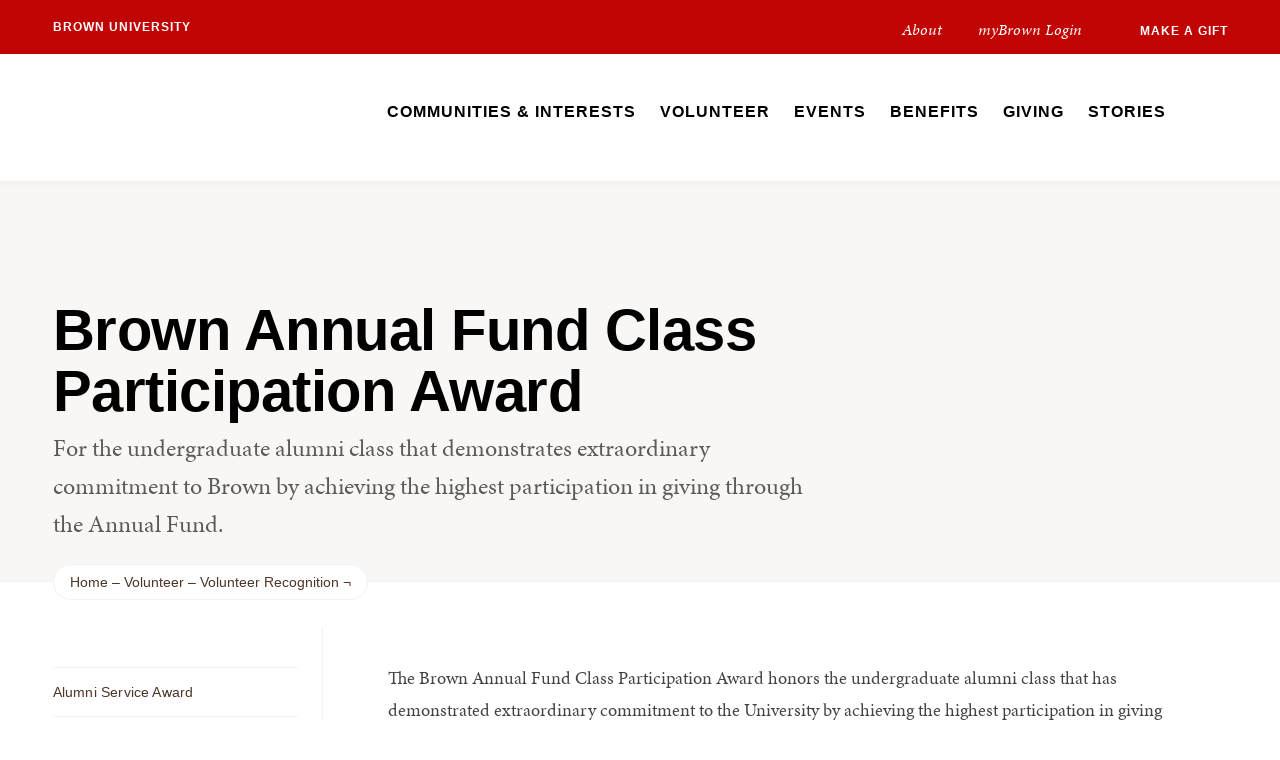

--- FILE ---
content_type: text/html; charset=UTF-8
request_url: https://alumni-friends.brown.edu/volunteer/recognition/brown-annual-fund-class-participation-award
body_size: 11264
content:
<!DOCTYPE html>
<html lang="en" dir="ltr" prefix="og: https://ogp.me/ns#" class="no-js" itemscope="" itemtype="http://schema.org/WebPage">
  <head>
    <!-- Google Tag Manager -->
    <script>(function(w,d,s,l,i){w[l]=w[l]||[];w[l].push({'gtm.start':new Date().getTime(),event:'gtm.js'});var f=d.getElementsByTagName(s)[0],j=d.createElement(s),dl=l!='dataLayer'?'&l='+l:'';j.async=true;j.src='https://www.googletagmanager.com/gtm.js?id='+i+dl;f.parentNode.insertBefore(j,f);})(window,document,'script','dataLayer','GTM-KX5NV9');</script>
    <!-- End Google Tag Manager -->
    <meta charset="utf-8" />
<meta name="description" content="For the undergraduate alumni class that demonstrates extraordinary commitment to Brown by achieving the highest participation in giving through the Annual Fund." />
<link rel="canonical" href="https://alumni-friends.brown.edu/volunteer/recognition/brown-annual-fund-class-participation-award" />
<meta property="og:site_name" content="Alumni &amp; Friends | Brown University" />
<meta property="og:url" content="https://alumni-friends.brown.edu/volunteer/recognition/brown-annual-fund-class-participation-award" />
<meta property="og:title" content="Brown Annual Fund Class Participation Award" />
<meta property="og:description" content="For the undergraduate alumni class that demonstrates extraordinary commitment to Brown by achieving the highest participation in giving through the Annual Fund." />
<meta property="og:image" content="https://alumni-friends.brown.edu/sites/default/files/styles/wide_xlrg/public/2020-06/af-default-share-01.png?h=59ca7f6e&amp;itok=7_89Ym09" />
<meta name="twitter:card" content="summary_large_image" />
<meta name="twitter:description" content="For the undergraduate alumni class that demonstrates extraordinary commitment to Brown by achieving the highest participation in giving through the Annual Fund." />
<meta name="twitter:title" content="Brown Annual Fund Class Participation Award" />
<meta name="twitter:image" content="https://alumni-friends.brown.edu/sites/default/files/styles/classic_xsml/public/2020-06/af-default-share-01.png?h=772bb184&amp;itok=_awpNd-3" />
<meta name="MobileOptimized" content="width" />
<meta name="HandheldFriendly" content="true" />
<meta name="viewport" content="width=device-width, initial-scale=1.0" />
<meta name="mobile-web-app-capable" content="yes" />
<meta name="apple-mobile-web-app-capable" content="yes" />
<link rel="icon" href="/themes/custom/brown_advancement/favicon.ico" type="image/vnd.microsoft.icon" />

    <title>Brown Annual Fund Class Participation Award | Alumni &amp; Friends | Brown University</title>
    
<link rel="apple-touch-icon" sizes="180x180" href="/themes/custom/brown/static/apple-touch-icon.png">
<link rel="icon" type="image/png" sizes="32x32" href="/themes/custom/brown/static/favicon-32x32.png">
<link rel="icon" type="image/png" sizes="16x16" href="/themes/custom/brown/static/favicon-16x16.png">
<link rel="manifest" href="/themes/custom/brown/static/site.webmanifest">
<link rel="mask-icon" href="/themes/custom/brown/static/safari-pinned-tab.svg" color="#5bbad5">
<meta name="msapplication-TileColor" content="#da532c">
<meta name="theme-color" content="#ffffff">
    <link rel="stylesheet" media="all" href="/sites/default/files/css/css_iDcWWw2TWbrGS61l8WyrHSJnxyn8aQIexPQe4mppmjU.css?delta=0&amp;language=en&amp;theme=brown_advancement&amp;include=eJxtikkOwjAMRS8UmiNZP4lJjZxBsUvp7VmAxIblG2DGTtIfnH2smM02G1mg1LgI6JTiO93lRVUD_swON6pLCukIaY2zx6ojQT9AKE_0zI27f8PN_FLpNUws1IW5WyzrmNDtZ7ajzyOp2M4l2GXOLSYYvwEo-UWl" />
<link rel="stylesheet" media="all" href="/sites/default/files/css/css_qCAdQ2vhdm-SlIy3OEoinNxdMY4EJmZFSUUdq0CEwko.css?delta=1&amp;language=en&amp;theme=brown_advancement&amp;include=eJxtikkOwjAMRS8UmiNZP4lJjZxBsUvp7VmAxIblG2DGTtIfnH2smM02G1mg1LgI6JTiO93lRVUD_swON6pLCukIaY2zx6ojQT9AKE_0zI27f8PN_FLpNUws1IW5WyzrmNDtZ7ajzyOp2M4l2GXOLSYYvwEo-UWl" />
<link rel="stylesheet" media="all" href="/sites/default/files/css/css_Lqo44FyoDBmVUl1Jqd7p_dhGYoFsc7MzhMo72GFwr_8.css?delta=2&amp;language=en&amp;theme=brown_advancement&amp;include=eJxtikkOwjAMRS8UmiNZP4lJjZxBsUvp7VmAxIblG2DGTtIfnH2smM02G1mg1LgI6JTiO93lRVUD_swON6pLCukIaY2zx6ojQT9AKE_0zI27f8PN_FLpNUws1IW5WyzrmNDtZ7ajzyOp2M4l2GXOLSYYvwEo-UWl" />

    <script src="/sites/default/files/asset_injector/js/gl_advancement_s_gtm-acfa8d6457ea411739128ee1933be356.js?t8xgbx"></script>

    <link rel="stylesheet" href="/themes/custom/brown/static/css/fonts.css" onload="document.body.className+=' fonts_loaded';">
    <link rel="stylesheet" href="https://use.typekit.net/lok3dnd.css">

  </head>
  <body class="preload fs-grid page_layout_default page_theme_default page_theme_overflow page_theme_adv path-node page-node-type-basic-page">
    <!-- Google Tag Manager (noscript) -->
    <noscript><iframe src="https://www.googletagmanager.com/ns.html?id=GTM-KX5NV9" height="0" width="0" style="display:none;visibility:hidden"></iframe></noscript>
    <!-- End Google Tag Manager (noscript) -->
    
      <div class="dialog-off-canvas-main-canvas" data-off-canvas-main-canvas>
    




<div class="page_wrapper">
  <header class="header header_advan" id="header" itemscope itemtype="http://schema.org/WPHeader" >
    <noscript><iframe src="https://www.googletagmanager.com/ns.html?id=GTM-KVRNTHV"
height="0" width="0" style="display:none;visibility:hidden"></iframe></noscript>
    <a class="skip_link" id="skip_to_content" href="#page_main_content">Skip to Main Content</a>
            <div class="header_overflow" style="background: #C00404;">
          <div class="fs-row">
            <div class="fs-cell">
              <div class="header_overflow_inner header_overflow_inner_advan">
                  <div class="header_brown_link">
                    <a href="https://www.brown.edu/" itemprop="url">
                      <span class="header_brown_label" itemprop="name">Brown University</span>
                    </a>
                  </div>
                  <div class="header_tools_advan header_tools_alternate">
                      

<nav class="secondary_nav secondary_nav_lg" aria-label="Secondary Navigation" itemscope itemtype="http://schema.org/SiteNavigationElement">
  <div class="secondary_nav_header">
    <h2 class="secondary_nav_title">Secondary Navigation Navigation</h2>
  </div>
  <ul class="secondary_nav_list" aria-label="Secondary Navigation Navigation">
        <li class="secondary_nav_item ">
            <a class="secondary_nav_link " href="/about" itemprop="url">
        <span class="secondary_nav_link_label" itemprop="name">About</span>
      </a>
          </li>
        <li class="secondary_nav_item ">
            <a class="secondary_nav_link " href="https://my.brown.edu/group/alumni-friends" itemprop="url">
        <span class="secondary_nav_link_label" itemprop="name">myBrown Login</span>
      </a>
          </li>
        <li class="secondary_nav_item special">
            <a class="secondary_nav_link special" href="https://bbis.advancement.brown.edu/BBPhenix/give-now?srccode=20ADVFY20TKLSXFY20SHRE&amp;appid=751ce625-49f7-4228-84bd-1f7c0796884a" itemprop="url">
        <span class="secondary_nav_link_label" itemprop="name">Make a Gift</span>
      </a>
          </li>
      </ul>

</nav>



                  </div>
              </div>
            </div>
          </div>
      </div>
        <div class="header_ribbon">
      <div class="fs-row">
        <div class="fs-cell">
          <div class="header_ribbon_inner">
                          
  

<div class="logo logo_header logo_icon" itemscope itemtype="http://schema.org/Organization">
  <a class="logo_link" itemprop="url" href="/">
    <span class="logo_link_label">Brown University Alumni &amp; Friends</span>
        <span class="logo_link_icon"><svg class="icon icon_logo_alumni">
  <use xlink:href="/themes/custom/brown/static/images/logo_alumni.svg#logo_alumni"></use>
</svg>
</span>
      </a>
  <meta content="https://alumni-friends.brown.edu/themes/custom/brown/static/images/logo_alumni.png" itemprop="logo">     </div>
              
  

<div class="logo logo_header logo_icon logo_icon_school" itemscope itemtype="http://schema.org/Organization">
  <a class="logo_link" itemprop="url" href="/">
    <span class="logo_link_label">Brown University Alumni &amp; Friends</span>
        <span class="logo_link_icon"><svg class="icon icon_logo_alumni">
  <use xlink:href="/themes/custom/brown/static/images/logo_alumni.svg#logo_alumni"></use>
</svg>
</span>
      </a>
  <meta content="https://alumni-friends.brown.edu/themes/custom/brown/static/images/logo_alumni.png" itemprop="logo">     </div>
                        <div class="header_group_aside">
                                  

<nav class="js-main-nav js-main-nav-lg main_nav main_nav_lg" aria-label="Site Navigation" itemscope itemtype="http://schema.org/SiteNavigationElement">
  <div class="main_nav_header">
    <h2 class="main_nav_title">Site Navigation</h2>
  </div>
  <ul class="main_nav_list" aria-label="Site Navigation">
            <li class="js-main-nav-item-1  main_nav_item">
      <div class="main_nav_item_wrapper">
        <a class="main_nav_link" href="/communities-interests" itemprop="url" aria-haspopup="true" aria-current="page">
          <span class="main_nav_link_label" itemprop="name">Communities &amp; Interests</span>
        </a>
                <button class="js-swap js-main-nav-toggle main_nav_toggle" data-swap-target=".js-main-nav-item-1" data-swap-group="main_nav" aria-label=" Submenu">
          <span class="main_nav_toggle_icon"><svg class="icon icon_chevron_down">
  <use xlink:href="/themes/custom/brown/static/images/icons.svg#chevron_down"></use>
</svg>
</span>
        </button>
              </div>
            <div class="js-main-nav-children main_nav_children">
        <ul class="main_nav_children_list" aria-label="submenu">
                    <li class="main_nav_child_item">
            <a class="main_nav_child_link" href="/communities-interests/regional-brown-clubs" itemprop="url">
              <span class="main_nav_child_link_label" itemprop="name">Regional Brown Clubs</span>
            </a>
          </li>
                    <li class="main_nav_child_item">
            <a class="main_nav_child_link" href="/communities-interests/classes" itemprop="url">
              <span class="main_nav_child_link_label" itemprop="name">Classes</span>
            </a>
          </li>
                    <li class="main_nav_child_item">
            <a class="main_nav_child_link" href="/communities-interests/affinity-groups" itemprop="url">
              <span class="main_nav_child_link_label" itemprop="name">Affinity Groups</span>
            </a>
          </li>
                    <li class="main_nav_child_item">
            <a class="main_nav_child_link" href="/communities-interests/shared-interest-groups" itemprop="url">
              <span class="main_nav_child_link_label" itemprop="name">Shared Interest Groups</span>
            </a>
          </li>
                    <li class="main_nav_child_item">
            <a class="main_nav_child_link" href="/communities-interests/seniors-recent-grads" itemprop="url">
              <span class="main_nav_child_link_label" itemprop="name">Seniors &amp; Recent Grads</span>
            </a>
          </li>
                    <li class="main_nav_child_item">
            <a class="main_nav_child_link" href="/communities-interests/graduate-medical" itemprop="url">
              <span class="main_nav_child_link_label" itemprop="name">Graduate Alumni</span>
            </a>
          </li>
                    <li class="main_nav_child_item">
            <a class="main_nav_child_link" href="/communities-interests/parents-families" itemprop="url">
              <span class="main_nav_child_link_label" itemprop="name">Parents &amp; Families</span>
            </a>
          </li>
                    <li class="main_nav_child_item">
            <a class="main_nav_child_link" href="/communities-interests/interests" itemprop="url">
              <span class="main_nav_child_link_label" itemprop="name">Interests &amp; Industries</span>
            </a>
          </li>
                  </ul>
      </div>
          </li>
                <li class="js-main-nav-item-2  main_nav_item">
      <div class="main_nav_item_wrapper">
        <a class="main_nav_link" href="/volunteer" itemprop="url" aria-haspopup="true" aria-current="page">
          <span class="main_nav_link_label" itemprop="name">Volunteer</span>
        </a>
                <button class="js-swap js-main-nav-toggle main_nav_toggle" data-swap-target=".js-main-nav-item-2" data-swap-group="main_nav" aria-label=" Submenu">
          <span class="main_nav_toggle_icon"><svg class="icon icon_chevron_down">
  <use xlink:href="/themes/custom/brown/static/images/icons.svg#chevron_down"></use>
</svg>
</span>
        </button>
              </div>
            <div class="js-main-nav-children main_nav_children">
        <ul class="main_nav_children_list" aria-label="submenu">
                    <li class="main_nav_child_item">
            <a class="main_nav_child_link" href="/volunteer/opportunities" itemprop="url">
              <span class="main_nav_child_link_label" itemprop="name">Opportunities</span>
            </a>
          </li>
                    <li class="main_nav_child_item">
            <a class="main_nav_child_link" href="/volunteer/advocacy" itemprop="url">
              <span class="main_nav_child_link_label" itemprop="name">Advocacy</span>
            </a>
          </li>
                    <li class="main_nav_child_item">
            <a class="main_nav_child_link" href="/volunteer/tools-resources" itemprop="url">
              <span class="main_nav_child_link_label" itemprop="name">Tools &amp; Resources</span>
            </a>
          </li>
                    <li class="main_nav_child_item">
            <a class="main_nav_child_link" href="/volunteer/recognition" itemprop="url">
              <span class="main_nav_child_link_label" itemprop="name">Recognition</span>
            </a>
          </li>
                  </ul>
      </div>
          </li>
                <li class="js-main-nav-item-3  main_nav_item">
      <div class="main_nav_item_wrapper">
        <a class="main_nav_link" href="/events" itemprop="url" aria-haspopup="true" aria-current="page">
          <span class="main_nav_link_label" itemprop="name">Events</span>
        </a>
                <button class="js-swap js-main-nav-toggle main_nav_toggle" data-swap-target=".js-main-nav-item-3" data-swap-group="main_nav" aria-label=" Submenu">
          <span class="main_nav_toggle_icon"><svg class="icon icon_chevron_down">
  <use xlink:href="/themes/custom/brown/static/images/icons.svg#chevron_down"></use>
</svg>
</span>
        </button>
              </div>
            <div class="js-main-nav-children main_nav_children">
        <ul class="main_nav_children_list" aria-label="submenu">
                    <li class="main_nav_child_item">
            <a class="main_nav_child_link" href="/events/events-calendar" itemprop="url">
              <span class="main_nav_child_link_label" itemprop="name">Alumni Events Calendar</span>
            </a>
          </li>
                    <li class="main_nav_child_item">
            <a class="main_nav_child_link" href="/events/campus-dance" itemprop="url">
              <span class="main_nav_child_link_label" itemprop="name">Campus Dance</span>
            </a>
          </li>
                    <li class="main_nav_child_item">
            <a class="main_nav_child_link" href="/events/reunion" itemprop="url">
              <span class="main_nav_child_link_label" itemprop="name">Reunion Weekend</span>
            </a>
          </li>
                    <li class="main_nav_child_item">
            <a class="main_nav_child_link" href="/events/medical-reunion-weekend" itemprop="url">
              <span class="main_nav_child_link_label" itemprop="name">Medical Reunion Weekend</span>
            </a>
          </li>
                    <li class="main_nav_child_item">
            <a class="main_nav_child_link" href="/events/130-years-jewish-life" itemprop="url">
              <span class="main_nav_child_link_label" itemprop="name">130 Years of Jewish Life at Brown</span>
            </a>
          </li>
                    <li class="main_nav_child_item">
            <a class="main_nav_child_link" href="/events/featured-university-events" itemprop="url">
              <span class="main_nav_child_link_label" itemprop="name">Featured University Events</span>
            </a>
          </li>
                  </ul>
      </div>
          </li>
                <li class="js-main-nav-item-4  main_nav_item">
      <div class="main_nav_item_wrapper">
        <a class="main_nav_link" href="/benefits" itemprop="url" aria-haspopup="true" aria-current="page">
          <span class="main_nav_link_label" itemprop="name">Benefits</span>
        </a>
                <button class="js-swap js-main-nav-toggle main_nav_toggle" data-swap-target=".js-main-nav-item-4" data-swap-group="main_nav" aria-label=" Submenu">
          <span class="main_nav_toggle_icon"><svg class="icon icon_chevron_down">
  <use xlink:href="/themes/custom/brown/static/images/icons.svg#chevron_down"></use>
</svg>
</span>
        </button>
              </div>
            <div class="js-main-nav-children main_nav_children">
        <ul class="main_nav_children_list" aria-label="submenu">
                    <li class="main_nav_child_item">
            <a class="main_nav_child_link" href="/benefits/brownconnect" itemprop="url">
              <span class="main_nav_child_link_label" itemprop="name">BrownConnect+</span>
            </a>
          </li>
                    <li class="main_nav_child_item">
            <a class="main_nav_child_link" href="/benefits/career-resources" itemprop="url">
              <span class="main_nav_child_link_label" itemprop="name">Career Resources</span>
            </a>
          </li>
                    <li class="main_nav_child_item">
            <a class="main_nav_child_link" href="/benefits/lifelong-learning-travel" itemprop="url">
              <span class="main_nav_child_link_label" itemprop="name">Lifelong Learning &amp; Travel</span>
            </a>
          </li>
                    <li class="main_nav_child_item">
            <a class="main_nav_child_link" href="/benefits/savings-perks" itemprop="url">
              <span class="main_nav_child_link_label" itemprop="name">Savings &amp; Perks</span>
            </a>
          </li>
                    <li class="main_nav_child_item">
            <a class="main_nav_child_link" href="/benefits/online-resources" itemprop="url">
              <span class="main_nav_child_link_label" itemprop="name">Online Resources</span>
            </a>
          </li>
                    <li class="main_nav_child_item">
            <a class="main_nav_child_link" href="https://my.brown.edu/group/alumni-friends/directory" itemprop="url">
              <span class="main_nav_child_link_label" itemprop="name">Alumni Directory</span>
            </a>
          </li>
                  </ul>
      </div>
          </li>
                <li class="js-main-nav-item-5  main_nav_item">
      <div class="main_nav_item_wrapper">
        <a class="main_nav_link" href="/giving" itemprop="url" aria-haspopup="true" aria-current="page">
          <span class="main_nav_link_label" itemprop="name">Giving</span>
        </a>
                <button class="js-swap js-main-nav-toggle main_nav_toggle" data-swap-target=".js-main-nav-item-5" data-swap-group="main_nav" aria-label=" Submenu">
          <span class="main_nav_toggle_icon"><svg class="icon icon_chevron_down">
  <use xlink:href="/themes/custom/brown/static/images/icons.svg#chevron_down"></use>
</svg>
</span>
        </button>
              </div>
            <div class="js-main-nav-children main_nav_children">
        <ul class="main_nav_children_list" aria-label="submenu">
                    <li class="main_nav_child_item">
            <a class="main_nav_child_link" href="/giving/how-give" itemprop="url">
              <span class="main_nav_child_link_label" itemprop="name">How to Give</span>
            </a>
          </li>
                    <li class="main_nav_child_item">
            <a class="main_nav_child_link" href="/giving/brown-annual-fund" itemprop="url">
              <span class="main_nav_child_link_label" itemprop="name">Brown Annual Fund</span>
            </a>
          </li>
                    <li class="main_nav_child_item">
            <a class="main_nav_child_link" href="/giving/schools-centers-focus-areas" itemprop="url">
              <span class="main_nav_child_link_label" itemprop="name">Schools, Centers, &amp; Focus Areas</span>
            </a>
          </li>
                    <li class="main_nav_child_item">
            <a class="main_nav_child_link" href="/giving/athletics" itemprop="url">
              <span class="main_nav_child_link_label" itemprop="name">Athletics</span>
            </a>
          </li>
                    <li class="main_nav_child_item">
            <a class="main_nav_child_link" href="/giving/planned-giving" itemprop="url">
              <span class="main_nav_child_link_label" itemprop="name">Planned Giving</span>
            </a>
          </li>
                    <li class="main_nav_child_item">
            <a class="main_nav_child_link" href="/giving/parent-family-giving" itemprop="url">
              <span class="main_nav_child_link_label" itemprop="name">Parent &amp; Family Giving</span>
            </a>
          </li>
                    <li class="main_nav_child_item">
            <a class="main_nav_child_link" href="/giving/donor-recognition" itemprop="url">
              <span class="main_nav_child_link_label" itemprop="name">Donor Recognition</span>
            </a>
          </li>
                    <li class="main_nav_child_item">
            <a class="main_nav_child_link" href="https://bbis.advancement.brown.edu/BBPhenix/give-now" itemprop="url">
              <span class="main_nav_child_link_label" itemprop="name">Make a Gift</span>
            </a>
          </li>
                  </ul>
      </div>
          </li>
                <li class="js-main-nav-item-6  main_nav_item">
      <div class="main_nav_item_wrapper">
        <a class="main_nav_link" href="/stories" itemprop="url" aria-haspopup="true" aria-current="page">
          <span class="main_nav_link_label" itemprop="name">Stories</span>
        </a>
                <button class="js-swap js-main-nav-toggle main_nav_toggle" data-swap-target=".js-main-nav-item-6" data-swap-group="main_nav" aria-label=" Submenu">
          <span class="main_nav_toggle_icon"><svg class="icon icon_chevron_down">
  <use xlink:href="/themes/custom/brown/static/images/icons.svg#chevron_down"></use>
</svg>
</span>
        </button>
              </div>
            <div class="js-main-nav-children main_nav_children">
        <ul class="main_nav_children_list" aria-label="submenu">
                    <li class="main_nav_child_item">
            <a class="main_nav_child_link" href="/stories/alumni-stories" itemprop="url">
              <span class="main_nav_child_link_label" itemprop="name">Alumni Stories</span>
            </a>
          </li>
                    <li class="main_nav_child_item">
            <a class="main_nav_child_link" href="/stories/giving-stories" itemprop="url">
              <span class="main_nav_child_link_label" itemprop="name">Giving Stories</span>
            </a>
          </li>
                    <li class="main_nav_child_item">
            <a class="main_nav_child_link" href="/stories/campus-news-stories" itemprop="url">
              <span class="main_nav_child_link_label" itemprop="name">Campus News</span>
            </a>
          </li>
                    <li class="main_nav_child_item">
            <a class="main_nav_child_link" href="/news" itemprop="url">
              <span class="main_nav_child_link_label" itemprop="name">All News &amp; Stories</span>
            </a>
          </li>
                  </ul>
      </div>
          </li>
          </ul>
</nav>




                
<a class="js-swap js-flyout-search-handle handle flyout_search_handle" href="#flyout_search" data-swap-target=".flyout_search" data-swap-linked="flyout_search">
    <span class="handle_icon handle_icon_default flyout_search_handle_icon flyout_search_handle_icon_default" aria-hidden="true"><svg class="icon icon_search">
  <use xlink:href="/themes/custom/brown/static/images/icons.svg#search"></use>
</svg>
</span>
    <span class="handle_icon handle_icon_action flyout_search_handle_icon flyout_search_handle_icon_action" aria-hidden="true"><svg class="icon icon_close">
  <use xlink:href="/themes/custom/brown/static/images/icons.svg#close"></use>
</svg>
</span>
  <span class="handle_label flyout_search_handle_label">Search</span>
</a>
              
              <div class="header_group">
                                
<div class="header_tools header_tools_default">
  
  
<a class="js-swap js-flyout-search-handle handle flyout_search_handle" href="#flyout_search" data-swap-target=".flyout_search" data-swap-linked="flyout_search">
    <span class="handle_icon handle_icon_default flyout_search_handle_icon flyout_search_handle_icon_default" aria-hidden="true"><svg class="icon icon_search">
  <use xlink:href="/themes/custom/brown/static/images/icons.svg#search"></use>
</svg>
</span>
    <span class="handle_icon handle_icon_action flyout_search_handle_icon flyout_search_handle_icon_action" aria-hidden="true"><svg class="icon icon_close">
  <use xlink:href="/themes/custom/brown/static/images/icons.svg#close"></use>
</svg>
</span>
  <span class="handle_label flyout_search_handle_label">Search</span>
</a>

    
<a class="js-swap js-menu-handle  menu_handle menu_handle_primary" href="#menu" data-swap-target=".menu" data-swap-linked="menu">
    <span class=" menu_handle_icon menu_handle_icon_default menu_handle_icon_primary" aria-hidden="true"><svg class="icon icon_menu">
  <use xlink:href="/themes/custom/brown/static/images/icons.svg#menu"></use>
</svg>
</span>
    <span class=" menu_handle_icon menu_handle_icon_action menu_handle_icon_primary" aria-hidden="true"><svg class="icon icon_close">
  <use xlink:href="/themes/custom/brown/static/images/icons.svg#close"></use>
</svg>
</span>
  <span class=" menu_handle_label menu_handle_label_primary">Menu</span>
</a>
  </div>
                              </div>
            </div>
          </div>
        </div>
      </div>
    </div>
      </header>
  <main class="page_inner ">
          
                  <div class="js-cover  page_header page_header_default ">
                        
                  
          <div class="js-cover-body page_header_body  ">
        <div class="fs-row">
          <div class="fs-cell">
            <div class="page_header_inner">
              <div class="page_header_set">
                <div class="page_header_group  ">
                  <h1 class="page_title">Brown Annual Fund Class Participation Award</h1>
                                    <p class="page_intro">For the undergraduate alumni class that demonstrates extraordinary commitment to Brown by achieving the highest participation in giving through the Annual Fund.</p>
                                  </div>
                                </div>
            </div>
          </div>
        </div>
      </div>
        </div>
        <div class="breadcrumb_wrapper">
      <div class="fs-row">
        <div class="fs-cell">
          

  <div class="breadcrumb_nav">
    <div class="breadcrumb_header">
      <h2 class="breadcrumb_title">Breadcrumb</h2>
    </div>
    <ul class="breadcrumb_list" itemscope itemtype="http://schema.org/BreadcrumbList" aria-label="Breadcrumb">
                  <li class="breadcrumb_item" itemscope itemprop="itemListElement" itemtype="http://schema.org/ListItem">
        <a class="breadcrumb_pill breadcrumb_pill_link" href="/" itemprop="item">
          <span class="breadcrumb_name">
            <span class="breadcrumb_name_label" itemprop="name">Home</span>
          </span>
        </a>
        <meta itemprop="position" content="1">
      </li>
                        <li class="breadcrumb_item" itemscope itemprop="itemListElement" itemtype="http://schema.org/ListItem">
        <a class="breadcrumb_pill breadcrumb_pill_link" href="/volunteer" itemprop="item">
          <span class="breadcrumb_name">
            <span class="breadcrumb_name_label" itemprop="name">Volunteer</span>
          </span>
        </a>
        <meta itemprop="position" content="2">
      </li>
                        <li class="breadcrumb_item" itemscope itemprop="itemListElement" itemtype="http://schema.org/ListItem">
        <a class="breadcrumb_pill breadcrumb_pill_link" href="/volunteer/recognition" itemprop="item">
          <span class="breadcrumb_name">
            <span class="breadcrumb_name_label" itemprop="name">Volunteer Recognition</span>
          </span>
        </a>
        <meta itemprop="position" content="3">
      </li>
                            </ul>
  </div>

        </div>
      </div>
    </div>
          
  <div class="page_content">
                              <div class="fs-row">
                
                <div class="fs-cell-right fs-lg-3 page_aside page_sub_nav">
          <div class="page_aside_inner">
              
<nav class="sub_nav" aria-labelledby="subnav_heading_block-brown-advancement-sidebar-navigation" itemscope itemtype="http://schema.org/SiteNavigationElement">
  <div class="sub_nav_header">
    <h2 id="subnav_heading_block-brown-advancement-sidebar-navigation" class="sub_nav_title">Sub Navigation</h2>
    <button class="js-swap js-sub-nav-handle sub_nav_handle" data-swap-target=".sub_nav_list" data-swap-title="In This Section">
      <span class="sub_nav_handle_icon"><svg class="icon icon_chevron_down">
  <use xlink:href="/themes/custom/brown/static/images/icons.svg#chevron_down"></use>
</svg>
</span>
      <span class="sub_nav_handle_label">In This Section</span>
    </button>
  </div>
  <ul class="js-sub-nav-list sub_nav_list" aria-labelledby="subnav_heading_block-brown-advancement-sidebar-navigation">
    
<li class="sub_nav_item">
  <a class="sub_nav_link " href="/volunteer/recognition/alumni-service-award" itemprop="url">
    <span class="sub_nav_link_label" itemprop="name">Alumni Service Award</span>
  </a>
  </li>
<li class="sub_nav_item">
  <a class="sub_nav_link " href="/volunteer/recognition/alumni-class-leaders-class-year-award" itemprop="url">
    <span class="sub_nav_link_label" itemprop="name">Alumni Class Leaders Award</span>
  </a>
  </li>
<li class="sub_nav_item">
  <a class="sub_nav_link  active" href="/volunteer/recognition/brown-annual-fund-class-participation-award" itemprop="url">
    <span class="sub_nav_link_label" itemprop="name">Brown Annual Fund Class Participation Award</span>
  </a>
  </li>
<li class="sub_nav_item">
  <a class="sub_nav_link " href="/volunteer/recognition/brown-annual-fund-class-year-award" itemprop="url">
    <span class="sub_nav_link_label" itemprop="name">Brown Annual Fund Class of the Year Award</span>
  </a>
  </li>
<li class="sub_nav_item">
  <a class="sub_nav_link " href="/volunteer/recognition/brown-annual-fund-co-chairs-award" itemprop="url">
    <span class="sub_nav_link_label" itemprop="name">Brown Annual Fund Co-Chairs&#039; Award</span>
  </a>
  </li>
<li class="sub_nav_item">
  <a class="sub_nav_link " href="/volunteer/recognition/brown-annual-fund-young-alumni-award" itemprop="url">
    <span class="sub_nav_link_label" itemprop="name">Brown Annual Fund Young Alumni Award</span>
  </a>
  </li>
<li class="sub_nav_item">
  <a class="sub_nav_link " href="/volunteer/recognition/brown-bear-award" itemprop="url">
    <span class="sub_nav_link_label" itemprop="name">Brown Bear Award</span>
  </a>
  </li>
<li class="sub_nav_item">
  <a class="sub_nav_link " href="/volunteer/recognition/medical-alumni-association-awards" itemprop="url">
    <span class="sub_nav_link_label" itemprop="name">Brown Medical Alumni Association Awards</span>
  </a>
  </li>
<li class="sub_nav_item">
  <a class="sub_nav_link " href="/volunteer/recognition/elwood-woody-leonard-jr-51-distinguished-achievement-award" itemprop="url">
    <span class="sub_nav_link_label" itemprop="name">Elwood “Woody” Leonard, Jr. ’51 Distinguished Achievement Award</span>
  </a>
  </li>
<li class="sub_nav_item">
  <a class="sub_nav_link " href="/volunteer/recognition/h-anthony-ittleson-60-award" itemprop="url">
    <span class="sub_nav_link_label" itemprop="name">H. Anthony Ittleson ’60 Award</span>
  </a>
  </li>
<li class="sub_nav_item">
  <a class="sub_nav_link " href="/volunteer/recognition/john-hope-award" itemprop="url">
    <span class="sub_nav_link_label" itemprop="name">John Hope Award</span>
  </a>
  </li>
<li class="sub_nav_item">
  <a class="sub_nav_link " href="/volunteer/recognition/joseph-m-fernandez-85-award" itemprop="url">
    <span class="sub_nav_link_label" itemprop="name">Joseph M. Fernandez ’85 Award</span>
  </a>
  </li>
<li class="sub_nav_item">
  <a class="sub_nav_link " href="/volunteer/recognition/nan-tracy-46-award" itemprop="url">
    <span class="sub_nav_link_label" itemprop="name">Nan Tracy ’46 Award</span>
  </a>
  </li>
<li class="sub_nav_item">
  <a class="sub_nav_link " href="/volunteer/recognition/young-alumni-service-award" itemprop="url">
    <span class="sub_nav_link_label" itemprop="name">Young Alumni Service Award</span>
  </a>
  </li>
<li class="sub_nav_item">
  <a class="sub_nav_link " href="/volunteer/recognition/william-rogers-award" itemprop="url">
    <span class="sub_nav_link_label" itemprop="name">William Rogers Award</span>
  </a>
  </li>

  </ul>
</nav>


            <div class="page_details">

                                                        
              
              
              
              
              <div class="sidebar_callouts">
              
              </div>

              
            </div>

          </div>
        </div>
        
                                <div class="fs-cell fs-lg-9 page_main_content" id="page_main_content" itemprop="mainContentOfPage">
        
            <div data-drupal-messages-fallback class="hidden"></div>



                    
          
          
          <div class="wysiwyg_block">
            <div class="wysiwyg_block_inner">
              <div class="typography">
                  <div id="block-brown-advancement-content">
  
    
      <article class="node--type-basic-page">

  
    

  
  <div>
      <p>The Brown Annual Fund Class Participation Award honors the undergraduate alumni class that has demonstrated extraordinary commitment to the University by achieving the highest participation in giving through the Annual Fund.</p><h2>2024 Recipient</h2><h3>Class of 1974</h3><p><img src="/sites/default/files/2025-02/2501-MISC-31415%20class74_350.jpg" alt="Photo of the Class of 1974 gathered during Reunion" width="350" height="240" class="align-right">The Class of 1974 demonstrated extraordinary commitment to the University by achieving the highest participation in giving through the Brown Annual Fund. The class was unstoppable from day one by building class engagement throughout their 50th Reunion year. This led to an outstanding 40% class participation, the highest of all the classes in Fiscal Year 2024. In addition to achieving the highest participation, the Class of 1974 50th Reunion Class Gift to the Brown Annual Fund was $2.3 million, and committee members personally reached out to more than 500 classmates throughout the year to encourage Reunion attendance and support of the Brown Annual Fund.</p><h3>All Previous Award Recipients</h3><ul><li>Class of 1963</li><li>Class of 1955</li><li>Class of 1956</li><li>Class of 1958</li><li>Class of 1959</li><li>Class of 1963</li><li>Class of 1967</li><li>Class of 1969</li></ul>

  </div>

</article>

  </div>


              </div>
            </div>
          </div>

          <div class="in_content_callouts">
            
<div class="section_break">
    <header class="secondary_section_break_header">
      <h3 class="secondary_section_break_header_title">  Related Links
</h3>

      </header>
</div>

  <div class="link_list layout_default link_list_compact" itemscope itemtype="http://schema.org/ItemList">

  <div class="link_list_inner">
        <div class="link_list_body">
      <ul class="link_list_items" aria-label="">
                                                <li class="link_list_item" itemscope itemprop="itemListElement" itemtype="http://schema.org/ListItem">
          <a class="link_list_link" href="/volunteer/recognition" itemprop="url">
                        <span class="link_list_link_icon"><svg class="icon icon_arrow_out">
  <use xlink:href="/themes/custom/brown/static/images/icons.svg#arrow_out"></use>
</svg>
</span>
                        <span class="link_list_link_label" itemprop="name">Volunteer Recognition</span>
          </a>
        </li>
              </ul>
    </div>
  </div>
</div>

            

            
            
                        
                                  </div>

        </div>
                  <div class="sidebar_callouts_mobile">
            
          </div>
              </div>
          </div>

            <div class="full_width_callouts">
              
        
            </div>
          </div>

  </main>

    <footer class="footer footer_advan" id="footer" itemscope itemtype="http://schema.org/WPFooter">
    <div class="footer_ribbon">
      <div class="fs-row">
        <div class="fs-cell">
          <div class="footer_ribbon_inner">
            <div class="footer_ribbon_group">
              
              



            



                              <nav class="quick_nav" aria-label="Quick Navigation" itemscope="" itemtype="http://schema.org/SiteNavigationElement">
    <div class="quick_nav_header">
        <h2 class="quick_nav_title">Quick Navigation</h2> </div>
    <ul class="quick_nav_logo">
        <li>
            <a href="//www.brown.edu/"><img src="/themes/custom/brown/static/images/logo_reverse.png" alt="Brown University Logo"></a>
        </li>
        <li><a class="btn-single btn-outline" href="https://bbis.advancement.brown.edu/BBPhenix/give-now?srccode=20ADVFY20TKLSXFY20SHRE&appid=751ce625-49f7-4228-84bd-1f7c0796884a">MAKE A GIFT</a></li>
    </ul>
    <ul class="quick_nav_list" aria-label="Quick Navigation">
        <li class="quick_nav_item">
            <a class="quick_nav_link arrow_right" href="/communities-interests" itemprop="url"> <span class="quick_nav_link_label" itemprop="name">Communities & Interests</span> <span class="quick_nav_link_icon" aria-hidden="true">
<span class="quick_nav_link_icon_default">
<svg class="icon icon_arrow_right">
<use xlink:href="/themes/custom/brown/static/images/icons.svg#arrow_right"></use>
</svg>
</span> <span class="quick_nav_link_icon_action">
<svg class="icon icon_link">
<use xlink:href="/themes/custom/brown/static/images/icons.svg#link"></use>
</svg>
</span> </span>
            </a>
        </li>
        <li class="quick_nav_item">
            <a class="quick_nav_link arrow_right" href="/volunteer" itemprop="url"> <span class="quick_nav_link_label" itemprop="name">Volunteer</span> <span class="quick_nav_link_icon" aria-hidden="true">
<span class="quick_nav_link_icon_default">
<svg class="icon icon_arrow_right">
<use xlink:href="/themes/custom/brown/static/images/icons.svg#arrow_right"></use>
</svg>
</span> <span class="quick_nav_link_icon_action">
<svg class="icon icon_link">
<use xlink:href="/themes/custom/brown/static/images/icons.svg#link"></use>
</svg>
</span> </span>
            </a>
        </li>
        <li class="quick_nav_item">
            <a class="quick_nav_link arrow_right" href="/events" itemprop="url"> <span class="quick_nav_link_label" itemprop="name">Events</span> <span class="quick_nav_link_icon" aria-hidden="true">
<span class="quick_nav_link_icon_default">
<svg class="icon icon_arrow_right">
<use xlink:href="/themes/custom/brown/static/images/icons.svg#arrow_right"></use>
</svg>
</span> <span class="quick_nav_link_icon_action">
<svg class="icon icon_link">
<use xlink:href="/themes/custom/brown/static/images/icons.svg#link"></use>
</svg>
</span> </span>
            </a>
        </li>
        <li class="quick_nav_item">
            <a class="quick_nav_link arrow_right" href="/benefits-services" itemprop="url"> <span class="quick_nav_link_label" itemprop="name">Benefits</span> <span class="quick_nav_link_icon" aria-hidden="true">
<span class="quick_nav_link_icon_default">
<svg class="icon icon_arrow_right">
<use xlink:href="/themes/custom/brown/static/images/icons.svg#arrow_right"></use>
</svg>
</span> <span class="quick_nav_link_icon_action">
<svg class="icon icon_link">
<use xlink:href="/themes/custom/brown/static/images/icons.svg#link"></use>
</svg>
</span> </span>
            </a>
        </li>
        <li class="quick_nav_item">
            <a class="quick_nav_link arrow_right" href="/giving" itemprop="url"> <span class="quick_nav_link_label" itemprop="name">Giving</span> <span class="quick_nav_link_icon" aria-hidden="true">
<span class="quick_nav_link_icon_default">
<svg class="icon icon_arrow_right">
<use xlink:href="/themes/custom/brown/static/images/icons.svg#arrow_right"></use>
</svg>
</span> <span class="quick_nav_link_icon_action">
<svg class="icon icon_link">
<use xlink:href="/themes/custom/brown/static/images/icons.svg#link"></use>
</svg>
</span> </span>
            </a>
        </li>
        <li class="quick_nav_item">
            <a class="quick_nav_link arrow_right" href="/stories" itemprop="url"> <span class="quick_nav_link_label" itemprop="name">Stories</span> <span class="quick_nav_link_icon" aria-hidden="true">
<span class="quick_nav_link_icon_default">
<svg class="icon icon_arrow_right">
<use xlink:href="/themes/custom/brown/static/images/icons.svg#arrow_right"></use>
</svg>
</span> <span class="quick_nav_link_icon_action">
<svg class="icon icon_link">
<use xlink:href="/themes/custom/brown/static/images/icons.svg#link"></use>
</svg>
</span> </span>
            </a>
        </li>
    </ul>
</nav>
                <nav class="footer_nav" aria-label="Footer Navigation" itemscope="" itemtype="http://schema.org/SiteNavigationElement">
  <div class="footer_nav_header"><h2 class="footer_nav_title">Footer Navigation</h2></div>
    <ul class="footer_nav_list" aria-label="Footer Navigation">
      <li class="footer_nav_item">
        <a class="footer_nav_link arrow_right" href="/about" itemprop="url">
          <span class="footer_nav_link_label" itemprop="name">About</span>
          <span class="footer_nav_link_icon" aria-hidden="true">
            <span class="footer_nav_link_icon_default"><svg class="icon icon_arrow_right"><use xlink:href="/themes/custom/brown/static/images/icons.svg#arrow_right"></use></svg></span>
            <span class="footer_nav_link_icon_action"><svg class="icon icon_link"><use xlink:href="/themes/custom/brown/static/images/icons.svg#link"></use></svg></span>
          </span>
        </a>
      </li>
      <li class="footer_nav_item">
        <a class="footer_nav_link arrow_right" href="https://my.brown.edu/group/alumni-friends" itemprop="url">
          <span class="footer_nav_link_label" itemprop="name">myBrown Login</span>
          <span class="footer_nav_link_icon" aria-hidden="true">
            <span class="footer_nav_link_icon_default"><svg class="icon icon_arrow_right"><use xlink:href="/themes/custom/brown/static/images/icons.svg#arrow_right"></use></svg></span>
            <span class="footer_nav_link_icon_action"><svg class="icon icon_link"><use xlink:href="/themes/custom/brown/static/images/icons.svg#link"></use></svg></span>
          </span>
        </a>
      </li>
      <li class="footer_nav_item">
        <a class="footer_nav_link arrow_right" href="https://www.brown.edu" itemprop="url">
          <span class="footer_nav_link_label" itemprop="name">Brown.edu</span>
          <span class="footer_nav_link_icon" aria-hidden="true">
            <span class="footer_nav_link_icon_default"><svg class="icon icon_arrow_right"><use xlink:href="/themes/custom/brown/static/images/icons.svg#arrow_right"></use></svg></span>
            <span class="footer_nav_link_icon_action"><svg class="icon icon_link"><use xlink:href="/themes/custom/brown/static/images/icons.svg#link"></use></svg></span>
          </span>
        </a>
      </li>
      <li class="footer_nav_item">
        <a class="footer_nav_link arrow_right" href="/about/contact" itemprop="url">
          <span class="footer_nav_link_label" itemprop="name">Contact Us</span>
          <span class="footer_nav_link_icon" aria-hidden="true">
            <span class="footer_nav_link_icon_default"><svg class="icon icon_arrow_right"><use xlink:href="/themes/custom/brown/static/images/icons.svg#arrow_right"></use></svg></span>
            <span class="footer_nav_link_icon_action"><svg class="icon icon_link"><use xlink:href="/themes/custom/brown/static/images/icons.svg#link"></use></svg></span>
          </span>
        </a>
      </li>
    </ul>
</nav>
                            
              



            </div>
          </div>
        </div>
      </div>
    </div>
    <div class="footer_sole">
      <div class="fs-row">
        <div class="fs-cell">
          <div class="footer_sole_inner">
              
<div class="social_nav" itemscope itemtype="http://schema.org/Organization">
  <link itemprop="url" href="//brown.edu">
  <div class="social_nav_header">
    <h2 class="social_nav_title">Social Navigation</h2>
  </div>
  <ul class="social_nav_list" aria-label="Social Navigation">
        <li class="social_nav_item facebook">
      <a class="social_nav_link" href="https://www.facebook.com/brownalumni" target="_blank" itemprop="sameAs">
        <span class="social_nav_icon"><svg class="icon icon_facebook">
  <use xlink:href="/themes/custom/brown/static/images/icons.svg#facebook"></use>
</svg>
</span>
        <span class="social_nav_label">Facebook</span>
      </a>
    </li>
        <li class="social_nav_item twitter_x">
      <a class="social_nav_link" href="https://twitter.com/brown_alumni" target="_blank" itemprop="sameAs">
        <span class="social_nav_icon"><svg class="icon icon_twitter_x">
  <use xlink:href="/themes/custom/brown/static/images/icons.svg#twitter_x"></use>
</svg>
</span>
        <span class="social_nav_label">X/Twitter</span>
      </a>
    </li>
        <li class="social_nav_item instagram">
      <a class="social_nav_link" href="https://www.instagram.com/brownalumni" target="_blank" itemprop="sameAs">
        <span class="social_nav_icon"><svg class="icon icon_instagram">
  <use xlink:href="/themes/custom/brown/static/images/icons.svg#instagram"></use>
</svg>
</span>
        <span class="social_nav_label">Instagram</span>
      </a>
    </li>
        <li class="social_nav_item youtube">
      <a class="social_nav_link" href="https://www.youtube.com/channel/UC1Y1kqaMklu4W5jw9vbY0Gw" target="_blank" itemprop="sameAs">
        <span class="social_nav_icon"><svg class="icon icon_youtube">
  <use xlink:href="/themes/custom/brown/static/images/icons.svg#youtube"></use>
</svg>
</span>
        <span class="social_nav_label">Youtube</span>
      </a>
    </li>
        <li class="social_nav_item linkedin">
      <a class="social_nav_link" href="https://www.linkedin.com/company/brown-alumni-friends/" target="_blank" itemprop="sameAs">
        <span class="social_nav_icon"><svg class="icon icon_linkedin">
  <use xlink:href="/themes/custom/brown/static/images/icons.svg#linkedin"></use>
</svg>
</span>
        <span class="social_nav_label">Linkedin</span>
      </a>
    </li>
              <li class="footer_nav_item">
        <a class="footer_nav_link arrow_right" href="/about/social-media" itemprop="url">
          <span class="footer_nav_link_label" itemprop="name">Social Media</span>
          <span class="footer_nav_link_icon" aria-hidden="true">
            <span class="footer_nav_link_icon_default">
              <svg class="icon icon_arrow_right"><use xlink:href="/themes/custom/brown/static/images/icons.svg#arrow_right"></use></svg>
            </span>
            <span class="footer_nav_link_icon_action">
              <svg class="icon icon_link">
                <use xlink:href="/themes/custom/brown/static/images/icons.svg#link"></use>
              </svg>
            </span>
          </span>
        </a>
      </li>
      </ul>
</div>



            <p class="footer_copyright">&copy; Brown University &nbsp;&nbsp; / &nbsp;&nbsp; Providence, RI 02912 &nbsp;&nbsp; / &nbsp;&nbsp; +1 (401) 863-2374</p>
          </div>
        </div>
      </div>
    </div>

    <div class="js-menu menu" id="menu">
      <div class="menu_header">
                
  

<div class="logo logo_menu logo_icon" itemscope itemtype="http://schema.org/Organization">
  <a class="logo_link" itemprop="url" href="/">
    <span class="logo_link_label">Brown University Alumni &amp; Friends</span>
        <span class="logo_link_icon"><svg class="icon icon_logo_alumni">
  <use xlink:href="/themes/custom/brown/static/images/logo_alumni.svg#logo_alumni"></use>
</svg>
</span>
      </a>
  <meta content="https://alumni-friends.brown.edu/themes/custom/brown/static/images/logo_alumni.png" itemprop="logo">     </div>

          
<div class="header_tools header_tools_default">
    <div class="handle flyout_for_you_handle">
    <span class="handle_label flyout_for_you_handle_label">For You</span>
    <span class="handle_icon handle_icon_default flyout_for_you_handle_icon flyout_for_you_handle_icon_default" aria-hidden="true"><svg class="icon icon_chevron_down">
  <use xlink:href="/themes/custom/brown/static/images/icons.svg#chevron_down"></use>
</svg>
</span>
    
  </div>
  
  
<a class="js-swap js-flyout-search-handle handle flyout_search_handle" href="#flyout_search" data-swap-target=".flyout_search" data-swap-linked="flyout_search">
    <span class="handle_icon handle_icon_default flyout_search_handle_icon flyout_search_handle_icon_default" aria-hidden="true"><svg class="icon icon_search">
  <use xlink:href="/themes/custom/brown/static/images/icons.svg#search"></use>
</svg>
</span>
    <span class="handle_icon handle_icon_action flyout_search_handle_icon flyout_search_handle_icon_action" aria-hidden="true"><svg class="icon icon_close">
  <use xlink:href="/themes/custom/brown/static/images/icons.svg#close"></use>
</svg>
</span>
  <span class="handle_label flyout_search_handle_label">Search</span>
</a>

    
<a class="js-swap js-menu-handle  menu_handle menu_handle_primary" href="#menu" data-swap-target=".menu" data-swap-linked="menu">
    <span class=" menu_handle_icon menu_handle_icon_default menu_handle_icon_primary" aria-hidden="true"><svg class="icon icon_menu">
  <use xlink:href="/themes/custom/brown/static/images/icons.svg#menu"></use>
</svg>
</span>
    <span class=" menu_handle_icon menu_handle_icon_action menu_handle_icon_primary" aria-hidden="true"><svg class="icon icon_close">
  <use xlink:href="/themes/custom/brown/static/images/icons.svg#close"></use>
</svg>
</span>
  <span class=" menu_handle_label menu_handle_label_primary">Menu</span>
</a>
  </div>
            </div>
      <div class="menu_body">
          
<nav class="js-main-nav js-main-nav-sm main_nav main_nav_sm" aria-label="Mobile Site Navigation" itemscope itemtype="http://schema.org/SiteNavigationElement">
  <div class="main_nav_header">
    <h2 class="main_nav_title">Mobile Site Navigation</h2>
  </div>
  <ul class="main_nav_list" aria-label="Mobile Site Navigation">
    
<nav class="js-main-nav js-main-nav-sm main_nav main_nav_sm" aria-label="Mobile Site Navigation" itemscope itemtype="http://schema.org/SiteNavigationElement">
  <div class="main_nav_header">
    <h2 class="main_nav_title">Mobile Site Navigation</h2>
  </div>
  <ul class="main_nav_list" aria-label="Mobile Site Navigation">
        <li class="js-main-nav-item-1 main_nav_item">
      <div class="main_nav_item_wrapper">
        <a class="main_nav_link" href="/communities-interests" itemprop="url" aria-haspopup="true" aria-current="page">
          <span class="main_nav_link_label" itemprop="name">Communities &amp; Interests</span>
        </a>
                <button class="js-swap js-main-nav-toggle main_nav_toggle" data-swap-target=".js-main-nav-item-1" data-swap-group="main_nav" aria-label=" Submenu">
          <span class="main_nav_toggle_icon"><svg class="icon icon_chevron_down">
  <use xlink:href="/themes/custom/brown/static/images/icons.svg#chevron_down"></use>
</svg>
</span>
        </button>
              </div>
            <div class="js-main-nav-children main_nav_children">
        <ul class="main_nav_children_list" aria-label="submenu">
                    <li class="main_nav_child_item">
            <a class="main_nav_child_link" href="/communities-interests/regional-brown-clubs" itemprop="url">
              <span class="main_nav_child_link_label" itemprop="name">Regional Brown Clubs</span>
            </a>
          </li>
                    <li class="main_nav_child_item">
            <a class="main_nav_child_link" href="/communities-interests/classes" itemprop="url">
              <span class="main_nav_child_link_label" itemprop="name">Classes</span>
            </a>
          </li>
                    <li class="main_nav_child_item">
            <a class="main_nav_child_link" href="/communities-interests/affinity-groups" itemprop="url">
              <span class="main_nav_child_link_label" itemprop="name">Affinity Groups</span>
            </a>
          </li>
                    <li class="main_nav_child_item">
            <a class="main_nav_child_link" href="/communities-interests/shared-interest-groups" itemprop="url">
              <span class="main_nav_child_link_label" itemprop="name">Shared Interest Groups</span>
            </a>
          </li>
                    <li class="main_nav_child_item">
            <a class="main_nav_child_link" href="/communities-interests/seniors-recent-grads" itemprop="url">
              <span class="main_nav_child_link_label" itemprop="name">Seniors &amp; Recent Grads</span>
            </a>
          </li>
                    <li class="main_nav_child_item">
            <a class="main_nav_child_link" href="/communities-interests/graduate-medical" itemprop="url">
              <span class="main_nav_child_link_label" itemprop="name">Graduate Alumni</span>
            </a>
          </li>
                    <li class="main_nav_child_item">
            <a class="main_nav_child_link" href="/communities-interests/parents-families" itemprop="url">
              <span class="main_nav_child_link_label" itemprop="name">Parents &amp; Families</span>
            </a>
          </li>
                    <li class="main_nav_child_item">
            <a class="main_nav_child_link" href="/communities-interests/interests" itemprop="url">
              <span class="main_nav_child_link_label" itemprop="name">Interests &amp; Industries</span>
            </a>
          </li>
                  </ul>
      </div>
          </li>
        <li class="js-main-nav-item-2 main_nav_item">
      <div class="main_nav_item_wrapper">
        <a class="main_nav_link" href="/volunteer" itemprop="url" aria-haspopup="true" aria-current="page">
          <span class="main_nav_link_label" itemprop="name">Volunteer</span>
        </a>
                <button class="js-swap js-main-nav-toggle main_nav_toggle" data-swap-target=".js-main-nav-item-2" data-swap-group="main_nav" aria-label=" Submenu">
          <span class="main_nav_toggle_icon"><svg class="icon icon_chevron_down">
  <use xlink:href="/themes/custom/brown/static/images/icons.svg#chevron_down"></use>
</svg>
</span>
        </button>
              </div>
            <div class="js-main-nav-children main_nav_children">
        <ul class="main_nav_children_list" aria-label="submenu">
                    <li class="main_nav_child_item">
            <a class="main_nav_child_link" href="/volunteer/opportunities" itemprop="url">
              <span class="main_nav_child_link_label" itemprop="name">Opportunities</span>
            </a>
          </li>
                    <li class="main_nav_child_item">
            <a class="main_nav_child_link" href="/volunteer/advocacy" itemprop="url">
              <span class="main_nav_child_link_label" itemprop="name">Advocacy</span>
            </a>
          </li>
                    <li class="main_nav_child_item">
            <a class="main_nav_child_link" href="/volunteer/tools-resources" itemprop="url">
              <span class="main_nav_child_link_label" itemprop="name">Tools &amp; Resources</span>
            </a>
          </li>
                    <li class="main_nav_child_item">
            <a class="main_nav_child_link" href="/volunteer/recognition" itemprop="url">
              <span class="main_nav_child_link_label" itemprop="name">Recognition</span>
            </a>
          </li>
                  </ul>
      </div>
          </li>
        <li class="js-main-nav-item-3 main_nav_item">
      <div class="main_nav_item_wrapper">
        <a class="main_nav_link" href="/events" itemprop="url" aria-haspopup="true" aria-current="page">
          <span class="main_nav_link_label" itemprop="name">Events</span>
        </a>
                <button class="js-swap js-main-nav-toggle main_nav_toggle" data-swap-target=".js-main-nav-item-3" data-swap-group="main_nav" aria-label=" Submenu">
          <span class="main_nav_toggle_icon"><svg class="icon icon_chevron_down">
  <use xlink:href="/themes/custom/brown/static/images/icons.svg#chevron_down"></use>
</svg>
</span>
        </button>
              </div>
            <div class="js-main-nav-children main_nav_children">
        <ul class="main_nav_children_list" aria-label="submenu">
                    <li class="main_nav_child_item">
            <a class="main_nav_child_link" href="/events/events-calendar" itemprop="url">
              <span class="main_nav_child_link_label" itemprop="name">Alumni Events Calendar</span>
            </a>
          </li>
                    <li class="main_nav_child_item">
            <a class="main_nav_child_link" href="/events/campus-dance" itemprop="url">
              <span class="main_nav_child_link_label" itemprop="name">Campus Dance</span>
            </a>
          </li>
                    <li class="main_nav_child_item">
            <a class="main_nav_child_link" href="/events/reunion" itemprop="url">
              <span class="main_nav_child_link_label" itemprop="name">Reunion Weekend</span>
            </a>
          </li>
                    <li class="main_nav_child_item">
            <a class="main_nav_child_link" href="/events/medical-reunion-weekend" itemprop="url">
              <span class="main_nav_child_link_label" itemprop="name">Medical Reunion Weekend</span>
            </a>
          </li>
                    <li class="main_nav_child_item">
            <a class="main_nav_child_link" href="/events/130-years-jewish-life" itemprop="url">
              <span class="main_nav_child_link_label" itemprop="name">130 Years of Jewish Life at Brown</span>
            </a>
          </li>
                    <li class="main_nav_child_item">
            <a class="main_nav_child_link" href="/events/featured-university-events" itemprop="url">
              <span class="main_nav_child_link_label" itemprop="name">Featured University Events</span>
            </a>
          </li>
                  </ul>
      </div>
          </li>
        <li class="js-main-nav-item-4 main_nav_item">
      <div class="main_nav_item_wrapper">
        <a class="main_nav_link" href="/benefits" itemprop="url" aria-haspopup="true" aria-current="page">
          <span class="main_nav_link_label" itemprop="name">Benefits</span>
        </a>
                <button class="js-swap js-main-nav-toggle main_nav_toggle" data-swap-target=".js-main-nav-item-4" data-swap-group="main_nav" aria-label=" Submenu">
          <span class="main_nav_toggle_icon"><svg class="icon icon_chevron_down">
  <use xlink:href="/themes/custom/brown/static/images/icons.svg#chevron_down"></use>
</svg>
</span>
        </button>
              </div>
            <div class="js-main-nav-children main_nav_children">
        <ul class="main_nav_children_list" aria-label="submenu">
                    <li class="main_nav_child_item">
            <a class="main_nav_child_link" href="/benefits/brownconnect" itemprop="url">
              <span class="main_nav_child_link_label" itemprop="name">BrownConnect+</span>
            </a>
          </li>
                    <li class="main_nav_child_item">
            <a class="main_nav_child_link" href="/benefits/career-resources" itemprop="url">
              <span class="main_nav_child_link_label" itemprop="name">Career Resources</span>
            </a>
          </li>
                    <li class="main_nav_child_item">
            <a class="main_nav_child_link" href="/benefits/lifelong-learning-travel" itemprop="url">
              <span class="main_nav_child_link_label" itemprop="name">Lifelong Learning &amp; Travel</span>
            </a>
          </li>
                    <li class="main_nav_child_item">
            <a class="main_nav_child_link" href="/benefits/savings-perks" itemprop="url">
              <span class="main_nav_child_link_label" itemprop="name">Savings &amp; Perks</span>
            </a>
          </li>
                    <li class="main_nav_child_item">
            <a class="main_nav_child_link" href="/benefits/online-resources" itemprop="url">
              <span class="main_nav_child_link_label" itemprop="name">Online Resources</span>
            </a>
          </li>
                    <li class="main_nav_child_item">
            <a class="main_nav_child_link" href="https://my.brown.edu/group/alumni-friends/directory" itemprop="url">
              <span class="main_nav_child_link_label" itemprop="name">Alumni Directory</span>
            </a>
          </li>
                  </ul>
      </div>
          </li>
        <li class="js-main-nav-item-5 main_nav_item">
      <div class="main_nav_item_wrapper">
        <a class="main_nav_link" href="/giving" itemprop="url" aria-haspopup="true" aria-current="page">
          <span class="main_nav_link_label" itemprop="name">Giving</span>
        </a>
                <button class="js-swap js-main-nav-toggle main_nav_toggle" data-swap-target=".js-main-nav-item-5" data-swap-group="main_nav" aria-label=" Submenu">
          <span class="main_nav_toggle_icon"><svg class="icon icon_chevron_down">
  <use xlink:href="/themes/custom/brown/static/images/icons.svg#chevron_down"></use>
</svg>
</span>
        </button>
              </div>
            <div class="js-main-nav-children main_nav_children">
        <ul class="main_nav_children_list" aria-label="submenu">
                    <li class="main_nav_child_item">
            <a class="main_nav_child_link" href="/giving/how-give" itemprop="url">
              <span class="main_nav_child_link_label" itemprop="name">How to Give</span>
            </a>
          </li>
                    <li class="main_nav_child_item">
            <a class="main_nav_child_link" href="/giving/brown-annual-fund" itemprop="url">
              <span class="main_nav_child_link_label" itemprop="name">Brown Annual Fund</span>
            </a>
          </li>
                    <li class="main_nav_child_item">
            <a class="main_nav_child_link" href="/giving/schools-centers-focus-areas" itemprop="url">
              <span class="main_nav_child_link_label" itemprop="name">Schools, Centers, &amp; Focus Areas</span>
            </a>
          </li>
                    <li class="main_nav_child_item">
            <a class="main_nav_child_link" href="/giving/athletics" itemprop="url">
              <span class="main_nav_child_link_label" itemprop="name">Athletics</span>
            </a>
          </li>
                    <li class="main_nav_child_item">
            <a class="main_nav_child_link" href="/giving/planned-giving" itemprop="url">
              <span class="main_nav_child_link_label" itemprop="name">Planned Giving</span>
            </a>
          </li>
                    <li class="main_nav_child_item">
            <a class="main_nav_child_link" href="/giving/parent-family-giving" itemprop="url">
              <span class="main_nav_child_link_label" itemprop="name">Parent &amp; Family Giving</span>
            </a>
          </li>
                    <li class="main_nav_child_item">
            <a class="main_nav_child_link" href="/giving/donor-recognition" itemprop="url">
              <span class="main_nav_child_link_label" itemprop="name">Donor Recognition</span>
            </a>
          </li>
                    <li class="main_nav_child_item">
            <a class="main_nav_child_link" href="https://bbis.advancement.brown.edu/BBPhenix/give-now" itemprop="url">
              <span class="main_nav_child_link_label" itemprop="name">Make a Gift</span>
            </a>
          </li>
                  </ul>
      </div>
          </li>
        <li class="js-main-nav-item-6 main_nav_item">
      <div class="main_nav_item_wrapper">
        <a class="main_nav_link" href="/stories" itemprop="url" aria-haspopup="true" aria-current="page">
          <span class="main_nav_link_label" itemprop="name">Stories</span>
        </a>
                <button class="js-swap js-main-nav-toggle main_nav_toggle" data-swap-target=".js-main-nav-item-6" data-swap-group="main_nav" aria-label=" Submenu">
          <span class="main_nav_toggle_icon"><svg class="icon icon_chevron_down">
  <use xlink:href="/themes/custom/brown/static/images/icons.svg#chevron_down"></use>
</svg>
</span>
        </button>
              </div>
            <div class="js-main-nav-children main_nav_children">
        <ul class="main_nav_children_list" aria-label="submenu">
                    <li class="main_nav_child_item">
            <a class="main_nav_child_link" href="/stories/alumni-stories" itemprop="url">
              <span class="main_nav_child_link_label" itemprop="name">Alumni Stories</span>
            </a>
          </li>
                    <li class="main_nav_child_item">
            <a class="main_nav_child_link" href="/stories/giving-stories" itemprop="url">
              <span class="main_nav_child_link_label" itemprop="name">Giving Stories</span>
            </a>
          </li>
                    <li class="main_nav_child_item">
            <a class="main_nav_child_link" href="/stories/campus-news-stories" itemprop="url">
              <span class="main_nav_child_link_label" itemprop="name">Campus News</span>
            </a>
          </li>
                    <li class="main_nav_child_item">
            <a class="main_nav_child_link" href="/news" itemprop="url">
              <span class="main_nav_child_link_label" itemprop="name">All News &amp; Stories</span>
            </a>
          </li>
                  </ul>
      </div>
          </li>
      </ul>
</nav>

  </ul>
</nav>


                    <nav class="secondary_nav secondary_nav_sm" aria-label="Mobile Secondary Navigation" itemscope itemtype="http://schema.org/SiteNavigationElement">
  <div class="secondary_nav_header">
    <h2 class="secondary_nav_title">Mobile Secondary Navigation Navigation</h2>
  </div>
  <ul class="secondary_nav_list" aria-label="Mobile Secondary Navigation Navigation">
        <li class="secondary_nav_item ">
      <a class="secondary_nav_link " href="/about" itemprop="url">
        <span class="secondary_nav_link_label" itemprop="name">About</span>
      </a>
    </li>
        <li class="secondary_nav_item ">
      <a class="secondary_nav_link " href="https://my.brown.edu/group/alumni-friends" itemprop="url">
        <span class="secondary_nav_link_label" itemprop="name">myBrown Login</span>
      </a>
    </li>
        <li class="secondary_nav_item special">
      <a class="secondary_nav_link special" href="https://bbis.advancement.brown.edu/BBPhenix/give-now?srccode=20ADVFY20TKLSXFY20SHRE&amp;appid=751ce625-49f7-4228-84bd-1f7c0796884a" itemprop="url">
        <span class="secondary_nav_link_label" itemprop="name">Make a Gift</span>
      </a>
    </li>
      </ul>
</nav>



      </div>
    </div>

    


  




<div class="flyout flyout_search" id="flyout_search">
      <div class="fs-row">
        <div class="fs-cell">
          <div class="flyout_search_inner">
                          
<div class="site_search_results_switcher">
                  <button class="js-swap site_search_results_switch site_search_results_switch_link" data-swap-target=".flyout_search_field_1" data-swap-options='{"collapse": false}' data-swap-group="flyout_search_fields" data-swap-active="true" aria-label="toggle This Site search">
      <span class="site_search_results_switch_label">This Site</span>
    </button>
                      <a class="site_search_results_switch site_search_results_switch_link" href="https://www.brown.edu/search">
      <span class="site_search_results_switch_label">All of Brown.edu</span>
    </a>
                      <a class="site_search_results_switch site_search_results_switch_link" href="https://www.brown.edu/search/people">
      <span class="site_search_results_switch_label">People</span>
    </a>
      </div>

                        <div class="flyout_search_fields">

              
                            
                                          <form class="flyout_search_field flyout_search_field_1 " action="/search" method="get">
                <input class="flyout_search_input" type="text" name="q" value=""
                   placeholder="Search This Site" aria-label="Search This Site" />
                <button class="flyout_search_link" type="submit">
                  <span class="flyout_search_link_label">Search</span>
                  <span class="flyout_search_link_icon"><svg class="icon icon_arrow_right">
  <use xlink:href="/themes/custom/brown/static/images/icons.svg#arrow_right"></use>
</svg>
</span>
                </button>
              </form>
                              
                            
                            
                            
            </div>

          </div>
        </div>
      </div>
      <a class="js-swap flyout_close_trigger" href="#header" data-swap-target=".flyout_search" data-swap-linked="flyout_search">
        <span class="flyout_close_trigger_icon" aria-hidden="true"><svg class="icon icon_close">
  <use xlink:href="/themes/custom/brown/static/images/icons.svg#close"></use>
</svg>
</span>
        <span class="flyout_close_trigger_label">Close Search</span>
      </a>
    </div>
        <div class="page_component">
      <div class="component_block component_block_page_1016 layout_in_content">
        <div class="component_items">
          <div class="component_item page card">
            <article class="js-component component component_page_1016" data-id="page_1016" data-type="page">
                            <div class="component_body">
                <div class="component_content">
                  <div class="component_content_group">
                                        <h3 class="component_title">
                      <a class="component_title_link" href="https://alumni-friends.brown.edu/volunteer/recognition/brown-annual-fund-class-participation-award">Brown Annual Fund Class Participation Award</a>
                    </h3>
                                                          </div>
                </div>
                <div class="component_peak_tools">
  <button class="js-swap component_peak_trigger" data-swap-target=".component_" data-swap-group="peaks" data-swap-linked="component_peak_" title="Open details for Brown Annual Fund Class Participation Award" aria-expanded="false">
    <span class="component_peak_trigger_label">Open details for Brown Annual Fund Class Participation Award</span>
    <span class="component_peak_trigger_icon component_peak_trigger_icon_default">
      <svg class="icon icon_dots">
        <use xlink:href="/themes/custom/brown/static/images/icons.svg#dots"></use>
      </svg>
    </span>
    <span class="component_peak_trigger_icon component_peak_trigger_icon_action">
      <svg class="icon icon_close">
        <use xlink:href="/themes/custom/brown/static/images/icons.svg#close"></use>
      </svg>
    </span>
  </button>
    <button class="component_peak_bookmark">
    <span class="component_peak_bookmark_icon">
      <svg class="icon icon_bookmark">
        <use xlink:href="/themes/custom/brown/static/images/icons.svg#bookmark"></use>
      </svg>
    </span>
    <span class="component_peak_bookmark_label">Bookmark this Page</span>
  </button>
  </div>

              </div>
            </article>
          </div>
        </div>
      </div>
    </div>
    
  </footer>
  </div>

  </div>

    
    <script>
      var WWW_ROOT = "/";
      var STATIC_ROOT = "/themes/custom/brown/static/";
    </script>
    <script src="/sites/default/files/js/js_d9XoQdGj_mVDiUJ0uIzKPKoVcboeP5wkTt70_evMnnQ.js?scope=footer&amp;delta=0&amp;language=en&amp;theme=brown_advancement&amp;include=eJwFwYEJACAIALCHok4SK5HCFFTq_TaMoISlm0aatx2VBXBe1EGHNCGA85Tu9rSxWEf5Ea0UPQ"></script>

  </body>
</html>


--- FILE ---
content_type: text/css
request_url: https://alumni-friends.brown.edu/sites/default/files/css/css_qCAdQ2vhdm-SlIy3OEoinNxdMY4EJmZFSUUdq0CEwko.css?delta=1&language=en&theme=brown_advancement&include=eJxtikkOwjAMRS8UmiNZP4lJjZxBsUvp7VmAxIblG2DGTtIfnH2smM02G1mg1LgI6JTiO93lRVUD_swON6pLCukIaY2zx6ojQT9AKE_0zI27f8PN_FLpNUws1IW5WyzrmNDtZ7ajzyOp2M4l2GXOLSYYvwEo-UWl
body_size: 177938
content:
/* @license GPL-2.0-or-later https://www.drupal.org/licensing/faq */
html{line-height:1.15;-webkit-text-size-adjust:100%}body{margin:0}main{display:block}h1{font-size:2em;margin:.67em 0}hr{box-sizing:content-box;height:0;overflow:visible}pre{font-family:monospace,monospace;font-size:1em}a{background-color:transparent}abbr[title]{border-bottom:none;text-decoration:underline;-webkit-text-decoration:underline dotted;text-decoration:underline dotted}b,strong{font-weight:bolder}code,kbd,samp{font-family:monospace,monospace;font-size:1em}small{font-size:80%}sub,sup{font-size:75%;line-height:0;position:relative;vertical-align:baseline}sub{bottom:-.25em}sup{top:-.5em}img{border-style:none}button,input,optgroup,select,textarea{font-family:inherit;font-size:100%;line-height:1.15;margin:0}button,input{overflow:visible}button,select{text-transform:none}[type=button],[type=reset],[type=submit],button{-webkit-appearance:button}[type=button]::-moz-focus-inner,[type=reset]::-moz-focus-inner,[type=submit]::-moz-focus-inner,button::-moz-focus-inner{border-style:none;padding:0}[type=button]:-moz-focusring,[type=reset]:-moz-focusring,[type=submit]:-moz-focusring,button:-moz-focusring{outline:1px dotted ButtonText}fieldset{padding:.35em .75em .625em}legend{box-sizing:border-box;color:inherit;display:table;max-width:100%;padding:0;white-space:normal}progress{vertical-align:baseline}textarea{overflow:auto}[type=checkbox],[type=radio]{box-sizing:border-box;padding:0}[type=number]::-webkit-inner-spin-button,[type=number]::-webkit-outer-spin-button{height:auto}[type=search]{-webkit-appearance:textfield;outline-offset:-2px}[type=search]::-webkit-search-decoration{-webkit-appearance:none}::-webkit-file-upload-button{-webkit-appearance:button;font:inherit}details{display:block}summary{display:list-item}[hidden],template{display:none}.fs-background{overflow:hidden;position:relative}.fs-background,.fs-background-container,.fs-background-media{transition:none}.fs-background-container{width:100%;height:100%;position:absolute;top:0;z-index:0;overflow:hidden}.fs-background-media{position:absolute;top:0;bottom:0;opacity:0}.fs-background-media.fs-background-animated{transition:opacity .5s linear}.fs-background-media iframe,.fs-background-media img,.fs-background-media video{width:100%;height:100%;display:block;-webkit-user-drag:none}.fs-background-media.fs-background-fixed,.fs-background-media.fs-background-native{width:100%;height:100%}.fs-background-media.fs-background-fixed img,.fs-background-media.fs-background-native img{display:none}.fs-background-media.fs-background-native{background-position:50%;background-size:cover}.fs-background-media.fs-background-fixed{background-position:50%;background-attachment:fixed}.fs-background-embed.fs-background-ready:after{width:100%;height:100%;position:absolute;top:0;right:0;bottom:0;left:0;z-index:1;content:""}.fs-background-embed.fs-background-ready iframe{z-index:0}.fs-carousel.fs-carousel-enabled{width:100%;position:relative}.fs-carousel.fs-carousel-enabled:after{clear:both;content:"";display:table}.fs-carousel,.fs-carousel *,.fs-carousel:after,.fs-carousel :after,.fs-carousel:before,.fs-carousel :before{box-sizing:border-box;transition:none;-webkit-user-select:none!important;-ms-user-select:none!important;user-select:none!important}.fs-carousel-enabled.fs-carousel-contained,.fs-carousel-enabled.fs-carousel-contained .fs-carousel-container,.fs-carousel-enabled.fs-carousel-contained .fs-carousel-viewport,.fs-carousel-enabled.fs-carousel-contained .fs-carousel-wrapper{overflow:hidden}.fs-carousel-enabled .fs-carousel-viewport{position:relative}.fs-carousel-enabled .fs-carousel-viewport:after{clear:both;content:"";display:table}.fs-carousel-enabled .fs-carousel-wrapper{position:relative}.fs-carousel-enabled .fs-carousel-wrapper:after{clear:both;content:"";display:table}.fs-carousel-enabled .fs-carousel-container{position:relative}.fs-carousel-enabled .fs-carousel-canister{position:relative;backface-visibility:hidden;display:-ms-flexbox;display:flex;margin:0;overflow:hidden;transition:transform .5s ease;transform:translateZ(0)}.fs-carousel-enabled.fs-carousel-auto_height .fs-carousel-canister{-ms-flex-align:start;align-items:flex-start;transition:height .5s ease,transform .5s ease}.fs-carousel-enabled .fs-carousel-item{min-height:1px;display:block}.fs-carousel-enabled .fs-carousel-item img{-webkit-user-drag:none;-webkit-user-select:none;-ms-user-select:none;user-select:none}.fs-carousel-single .fs-carousel-item{position:absolute;top:0;left:0;z-index:1}.fs-carousel-single .fs-carousel-item.fs-carousel-visible{position:relative;z-index:2}.fs-carousel-controls{display:none}.fs-carousel-enabled .fs-carousel-controls{width:100%;margin:0;padding:0}.fs-carousel-controls_custom.fs-carousel-visible,.fs-carousel-enabled .fs-carousel-controls.fs-carousel-visible{display:block}.fs-carousel-enabled .fs-carousel-control{border:none;cursor:pointer;padding:0}.fs-carousel-pagination{display:none}.fs-carousel-enabled .fs-carousel-pagination{width:100%}.fs-carousel-enabled .fs-carousel-pagination.fs-carousel-visible{display:block}.fs-carousel-enabled .fs-carousel-page{border:none;cursor:pointer;display:inline-block;padding:0}.fs-carousel-enabled.fs-carousel-rtl{direction:rtl}.clearfix:after{clear:both;content:"";display:table}.visually_hide{width:1px;height:1px;position:absolute;border:0;clip:rect(0 0 0 0);margin:-1px;overflow:hidden;padding:0}.visually_hide.focusable:active,.visually_hide.focusable:focus{width:auto;height:auto;position:static;clip:auto;margin:0;overflow:visible}.video-embed-field-responsive-video:after{display:none!important}.video_frame{width:100%;position:relative;padding-bottom:56.25%}.video_frame iframe{width:100%;height:100%;position:absolute;top:0;left:0}[data-whatinput=mouse] a:focus,[data-whatinput=mouse] button:focus,[data-whatinput=touch] a:focus,[data-whatinput=touch] button:focus{outline:none}html{background:#fff;box-sizing:border-box}*,:after,:before{box-sizing:inherit;scroll-behavior:smooth}body{min-width:300px;overflow-x:hidden}body:before{height:100%;width:100%;position:fixed;top:0;left:0;z-index:500;background:rgba(0,0,0,.8);content:"";opacity:0;pointer-events:none;visibility:hidden;transition:opacity .35s,visibility .35s}body.fs-page-lock:before{opacity:1;visibility:visible}.fs-navigation-lock{overflow:hidden}::selection{background:#ddd;text-shadow:none}iframe{border:none}menu{margin:0;padding:0}audio,canvas,iframe,img,svg,video{vertical-align:middle}figure,hr{margin:0}hr{height:1px;background:#ddd;border:none}a{text-decoration:none}a[href^=tel]{color:inherit}strong{font-weight:700}.icon{display:block;fill:currentColor;stroke:inherit;pointer-events:none;transition:fill .25s}@media print{.icon{display:none}}.icon_arrow_left,.icon_arrow_right{height:9px;width:14px}.icon_arrow_out{height:10px;width:13px}.icon_apple{height:22px;width:19px}.icon_best_buy{height:13px;width:13px}.icon_bluesky{height:19px;width:21px}.icon_bookmark{height:15px;width:9px}.icon_calendar{height:16px;width:16px}.icon_camera{height:8px;width:12px}.icon_caret_down{height:10px;width:20px}.icon_chevron_left,.icon_chevron_right{height:20px;width:20px}.icon_chevron_down{height:22px;width:22px}.icon_clock,.icon_close{height:15px;width:15px}.icon_close_mini{height:8px;width:8px}.icon_delete{height:12px;width:9px}.icon_dots{height:4px;width:16px}.icon_download{height:13px;width:12px}.icon_email{height:12px;width:14px}.icon_facebook{height:22px;width:22px}.icon_feature{height:18px;width:18px}.icon_flickr{height:10px;width:22px}.icon_fs_logo{height:33px;width:50px}.icon_google{height:19px;width:22px}.icon_home{height:22px;width:23px}.icon_instagram{height:22px;width:22px}.icon_link{height:14px;width:14px}.icon_linkedin{height:22px;width:22px}.icon_lock{height:18px;width:14px}.icon_logo,.icon_logo_alumni{height:90px;width:182px}.icon_logo_carney{height:68px;width:320px}.icon_logo_tougaloo{height:90px;width:194px}.icon_logo_tougaloopartner{height:90px;width:180px}.icon_logo_white{height:90px;width:182px}.icon_logo_engin{height:90px;width:235px}.icon_logo_ie{height:90px;width:145px}.icon_logo_library{height:90px;width:205px}.icon_logo_risd{height:90px;width:158px}.icon_logo_medical,.icon_logo_precollege{height:90px;width:235px}.icon_logo_publichealth{height:90px;width:246px}.icon_logo_professional{height:90px;width:292px}.icon_logo_watsonschool{height:85px;width:222px}.icon_mail{height:12px;width:14px}.icon_marker{height:14px;width:10px}.icon_menu{height:14px;width:17px}.icon_news{height:16px;width:18px}.icon_pause{height:12px;width:12px}.icon_phone{height:17px;width:17px}.icon_phone_alt{height:14px;width:14px}.icon_play{height:12px;width:12px}.icon_plus{height:13px;width:13px}.icon_podcast{height:24px;width:22px}.icon_research{height:18px;width:18px}.icon_search{height:15px;width:15px}.icon_snapchat{height:20px;width:22px}.icon_star{height:18px;width:18px}.icon_threads{height:24px;width:21px}.icon_ticket{height:14px;width:14px}.icon_tiktok{height:22px;width:18px}.icon_twitter{height:18px;width:22px}.icon_twitter_x{height:18px;width:18px}.icon_user{height:15px;width:15px}.icon_vimeo{height:18px;width:19px}.icon_webcast{height:14px;width:18px}.icon_world{height:14px;width:15px}.icon_youtube{height:18px;width:25px}.school_logo_white .icon{display:block;fill:currentColor;stroke:inherit;pointer-events:none;transition:fill .25s}@media print{.school_logo_white .icon{display:none}}.school_logo_white .icon_logo_engin_white{height:90px;width:235px}.school_logo_white .icon_logo_medical_white{height:90px;width:253px}.school_logo_white .icon_logo_professional_white{height:90px;width:292px}.typography ol,.typography ul{list-style:none;margin:25px 0;padding-left:20px}.typography ol ul,.typography ul ul{padding-left:30px}.typography ol li,.typography ul li{margin:10px 0}.typography ol{counter-reset:li}.typography ol>li:before{font-family:CircularStd,sans-serif;font-weight:700;color:#c00404;content:counter(li) ". ";counter-increment:li;float:left;margin:-2px 0 0 -20px}ol[type=A] li:before{content:counter(li,upper-latin) ". "}ol[type=a] li:before{content:counter(li,lower-latin) ". "}.typography ul li:before{width:7px;height:7px;background:#c00404;border-radius:50%;content:"";display:block;float:left;margin:10px 0 0 -20px}.typography ul li li:before{background:none;border:1px solid #c00404}.typography{font-family:minion-pro,serif;font-weight:400;font-size:16px;font-size:1rem;line-height:1.625;color:#434343}@media screen and (min-width:740px){.typography{font-size:18px;font-size:1.125rem;line-height:1.7777777778}}.typography a{border-bottom:2px solid #f0f2f3;color:#c00404;transition:border .25s,color .25s,background .25s}.typography a:focus,.typography a:hover{border-bottom-color:#c00404;color:#000}.typography p{margin:25px 0}.typography h1,.typography h2,.typography h3,.typography h4,.typography h5,.typography h6{color:#4e3629}.typography h1+*,.typography h2+*,.typography h3+*,.typography h4+*,.typography h5+*,.typography h6+*{margin-top:0}.typography h1+figure,.typography h2+figure,.typography h3+figure,.typography h4+figure,.typography h5+figure,.typography h6+figure{margin-top:20px}.typography h1{font-family:minion-pro,serif;font-weight:700;font-size:24px;font-size:1.5rem;line-height:1.3333333333;margin:40px 0 16px}@media screen and (min-width:740px){.typography h1{font-size:36px;font-size:2.25rem;line-height:1.2777777778}}@media screen and (min-width:980px){.typography h1{font-size:42px;font-size:2.625rem;line-height:1.2380952381}}@media screen and (min-width:1220px){.typography h1{font-size:46px;font-size:2.875rem;line-height:1.1304347826}}.typography h2{font-family:CircularStd,sans-serif;font-weight:400;font-size:24px;font-size:1.5rem;line-height:1.3333333333;margin:40px 0 8px}@media screen and (min-width:980px){.typography h2{font-size:36px;font-size:2.25rem;line-height:1.2777777778}}.typography h3{font-family:CircularStd,sans-serif;font-weight:400;font-size:18px;font-size:1.125rem;line-height:1.4444444444;margin:30px 0 10px}@media screen and (min-width:980px){.typography h3{font-size:24px;font-size:1.5rem;line-height:1.3333333333}}.typography h4{font-family:CircularStd,sans-serif;font-weight:400;line-height:1.4444444444;text-transform:uppercase;margin:30px 0 10px}.typography h4,.typography h5{font-size:18px;font-size:1.125rem}.typography h5{font-family:minion-pro,serif;font-weight:700;line-height:1.7777777778;margin:30px 0 5px}.typography h6{font-family:CircularStd,sans-serif;font-weight:400;font-size:11px;font-size:.6875rem;letter-spacing:1.25px;letter-spacing:.07813rem;line-height:1.7272727273;text-transform:uppercase;margin:30px 0 8px}@media screen and (min-width:500px){.typography h6{font-size:13px;font-size:.8125rem;letter-spacing:1.5px;letter-spacing:.09375rem;line-height:1.6923076923}}.typography .intro{font-family:minion-pro,serif;font-weight:400;font-size:18px;font-size:1.125rem;line-height:1.5555555556}@media screen and (min-width:980px){.typography .intro{font-size:24px;font-size:1.5rem;line-height:1.5833333333}}.typography .copy{font-family:minion-pro,serif;font-weight:400;font-size:16px;font-size:1rem;line-height:1.625}@media screen and (min-width:740px){.typography .copy{font-size:18px;font-size:1.125rem;line-height:1.7777777778}}.typography .caption{font-family:CircularStd,sans-serif;font-weight:400;font-size:14px;font-size:.875rem;line-height:1.8571428571}.typography img{height:auto;max-width:100%}.typography .align-center,.typography .align-left,.typography .align-none,.typography .align-right,.typography .block_center,.typography .block_left,.typography .block_right,.typography figure:not([class]){width:auto;display:table;margin-top:20px;margin-bottom:20px;table-layout:fixed}@media print{.typography .align-center,.typography .align-left,.typography .align-none,.typography .align-right,.typography .block_center,.typography .block_left,.typography .block_right,.typography figure:not([class]){display:none}}.typography .align-center img,.typography .align-left img,.typography .align-none img,.typography .align-right img,.typography .block_center img,.typography .block_left img,.typography .block_right img,.typography figure:not([class]) img{display:block;max-width:100%}.typography .align-center figcaption,.typography .align-left figcaption,.typography .align-none figcaption,.typography .align-right figcaption,.typography .block_center figcaption,.typography .block_left figcaption,.typography .block_right figcaption,.typography figure:not([class]) figcaption{font-size:14px;font-size:.875rem;line-height:1.8571428571;font-family:CircularStd,sans-serif;font-weight:400;border-bottom:1px solid #f0f2f3;caption-side:bottom;color:#000;display:table-caption;font-size:15px;font-size:.9375rem;line-height:1.7333333333;padding:17px 0 14px}.typography .align-left,.typography .align-right,.typography .block_left,.typography .block_right{width:100%}@media screen and (max-width:499px){.typography .align-left,.typography .align-right,.typography .block_left,.typography .block_right{float:none;margin-right:0;margin-left:0}}@media screen and (min-width:500px){.typography .align-left,.typography .align-right,.typography .block_left,.typography .block_right{width:auto;max-width:50%;margin-bottom:30px}}@media screen and (min-width:740px){.typography .align-left figcaption,.typography .align-right figcaption,.typography .block_left figcaption,.typography .block_right figcaption{padding-right:20px;padding-left:20px}}@media screen and (min-width:500px){.typography .align-left,.typography .block_left{float:left;margin-right:30px}}@media screen and (min-width:980px){.typography .align-left,.typography .block_left{margin-left:-14.45%}}@media screen and (min-width:500px){.typography .align-right,.typography .block_right{float:right;margin-left:30px}}@media screen and (min-width:980px){.typography .align-right,.typography .block_right{margin-right:-14.45%}}.typography .align-center,.typography .block_center{margin:0}.typography .align-center img,.typography .block_center img{margin-right:auto;margin-left:auto}@media screen and (min-width:980px){.typography .align-center figcaption,.typography .block_center figcaption{padding-right:11.25%;padding-left:11.25%}}.typography table{width:100%;border:1px solid #d7d3c8;border-collapse:collapse}.typography table tr:nth-child(odd){background:#f8f7f5}.typography table th{font-weight:700;background:#c00404;color:#fff;padding:7px 20px 6px;text-align:left}.typography table td,.typography table th{font-family:CircularStd,sans-serif;font-size:15px;font-size:.9375rem}.typography table td{font-weight:400;padding:12px 20px}.table_wrapper{margin-top:40px;margin-bottom:40px;min-height:.01%}.table_wrapper_overflow{position:relative;border:1px solid #ccc}.table_wrapper_overflow:after{background-color:rgba(0,0,0,0);background:linear-gradient(90deg,rgba(0,0,0,0),rgba(0,0,0,.1));width:20px;height:100%;position:absolute;top:0;right:0;content:""}.table_wrapper_inner{overflow-y:hidden;-webkit-overflow-scrolling:touch;-ms-overflow-style:-ms-autohiding-scrollbar}.typography .video_frame{width:100%;position:relative;padding-bottom:56.25%}.typography .video_frame iframe{width:100%;height:100%;position:absolute;top:0;left:0}@media print{.typography .video_frame{display:none}}button{background:none;border:none;cursor:pointer;padding:0}.skip_link{font-family:CircularStd,sans-serif;font-weight:400;position:absolute;top:0;left:50%;z-index:100;background:#f0f2f3;color:#000;display:block;padding:10px 20px;text-align:center;-ms-transform:translate(-50%,-200%);transform:translate(-50%,-200%);transition:transform .35s}.skip_link:active,.skip_link:focus{-ms-transform:translate(-50%,25px);transform:translate(-50%,25px)}.give_button{font-family:CircularStd,sans-serif;font-weight:400;font-size:11px;font-size:.6875rem;letter-spacing:1.25px;letter-spacing:.07813rem;line-height:1.7272727273;text-transform:uppercase;border:1px solid #fff;color:#fff;display:none;margin-right:15px;padding:8px 20px;transition:background .25s,color .25s}@media screen and (min-width:500px){.give_button{font-size:13px;font-size:.8125rem;letter-spacing:1.5px;letter-spacing:.09375rem;line-height:1.6923076923}}@media screen and (min-width:980px){.give_button{display:block}}.give_button:focus,.give_button:hover{background:#fff;color:#c00404}.logo{position:relative;display:inline-block;margin:0;vertical-align:top}@media screen and (min-width:980px){.logo_header{position:absolute;top:50%;left:0;-ms-transform-origin:left 120%;transform-origin:left 120%;-ms-transform:translateY(-50%) scale(1);transform:translateY(-50%) scale(1);transition:transform .35s;will-change:transform}}@media screen and (min-width:980px){.pinned-header:not(.page_theme_overflow) .logo_header{-ms-transform:translateY(-50%) scale(.65);transform:translateY(-50%) scale(.65)}}.logo_link{background-position:0 50%;background-repeat:no-repeat;background-size:contain;color:rgba(0,0,0,0);display:block;overflow:hidden;-webkit-user-select:none;-ms-user-select:none;user-select:none;white-space:nowrap}@media screen and (min-width:980px){.logo_link{position:relative}}.logo_link.brown_ie_link{margin-right:.5em}@media screen and (min-width:980px){.logo_link.brown_ie_link{margin-right:1.3em}}@media screen and (min-width:1220px){.logo_link.brown_ie_link{margin-right:.5em}}.logo_icon .logo_link_label{width:1px;height:1px;position:absolute;border:0;clip:rect(0 0 0 0);margin:-1px;overflow:hidden;padding:0}.logo_icon .logo_link_label.focusable:active,.logo_icon .logo_link_label.focusable:focus{width:auto;height:auto;position:static;clip:auto;margin:0;overflow:visible}.logo_link_icon{color:#000;display:inline-block;vertical-align:top}@media screen and (max-width:979px){.logo_header .logo_link_icon .icon{height:44px;width:88px}}@media screen and (max-width:979px){.logo_header .logo_link_icon .icon.icon_logo_ie{width:65px}}@media screen and (max-width:979px){.logo_header .logo_link_icon .icon.icon_logo_library{width:100px}}@media screen and (max-width:979px){.logo_header .logo_link_icon .icon.icon_logo_carney{width:210px}}.logo_menu .logo_link_icon .icon{height:44px;width:88px}.logo_print{display:none}@media print{.logo_print{display:block}}.logo_label{display:none}@media screen and (min-width:740px){.logo_label{font-family:CircularStd,sans-serif;font-weight:400;position:absolute;top:50%;left:100%;color:#fff;display:inline-block;font-size:14px;font-size:.875rem;line-height:1.5714285714;margin:0 0 0 15px;padding-left:15px;-ms-transform:translateY(-50%);transform:translateY(-50%);white-space:nowrap;vertical-align:middle}}@media screen and (min-width:980px){.logo_label{font-size:18px;font-size:1.125rem;line-height:1.4444444444;margin-left:20px;padding-left:20px}}@media screen and (min-width:1220px){.logo_label{font-size:24px;font-size:1.5rem;line-height:1.3333333333;margin-left:40px;padding-left:40px}}.logo_label:before{height:30px;width:1px;position:absolute;top:50%;left:0;content:"";-ms-transform:translateY(-50%);transform:translateY(-50%)}@media screen and (min-width:980px){.logo_label:before{height:85px}}.page_theme_overflow .logo_label:before{background:rgba(0,0,0,.3)}.page_theme_alternate .logo_label:before{background:#575757}@media screen and (min-width:740px){.logo_label_link{color:inherit;transition:color .25s}}.address{margin-bottom:2rem}@media screen and (min-width:740px){.address{margin-bottom:3rem}}.address_name{font-family:CircularStd,sans-serif;font-weight:400;display:block;color:#b7b09c;font-size:11px;font-size:.6875rem;letter-spacing:1.25px;letter-spacing:.07813rem;margin-bottom:16px;text-transform:uppercase}@media screen and (min-width:740px){.address_name{font-size:13px;font-size:.8125rem;letter-spacing:1.5px;letter-spacing:.09375rem}}@media screen and (min-width:980px){.address_name{margin-bottom:18px}}.address_item{display:block}@media screen and (min-width:740px){.address_item{display:inline-block;vertical-align:top}}.address_item:first-child{margin-bottom:14px}@media screen and (min-width:740px){.address_item:first-child{margin-right:40px;margin-bottom:0}}.address_details{position:relative;padding-left:25px}.address_details_icon{position:absolute;top:0;left:0;color:hsla(0,0%,100%,.2)}.address_base .address_details_icon{-ms-transform-origin:left top;transform-origin:left top;-ms-transform:scale(1.35);transform:scale(1.35)}@media screen and (min-width:1220px){.address_base .address_details_icon{top:2px}}@media screen and (min-width:1220px){.address_phone .address_details_icon{top:-2px}}.address_details_info{font-family:minion-pro,serif;font-weight:400;color:#fff;line-height:1.3125}@media screen and (min-width:740px){.address_details_info{font-size:20px;font-size:1.25rem;line-height:1.25}}@media screen and (min-width:1220px){.address_details_info{font-size:24px;font-size:1.5rem;line-height:1.3333333333}}.address_detail_phone{color:inherit}.handle{height:40px;width:40px;position:relative;z-index:20;-ms-flex-align:center;align-items:center;box-shadow:0 0 0 1px rgba(0,0,0,0);display:-ms-flexbox;display:flex;-ms-flex-pack:center;justify-content:center;text-align:center;transition:background .25s,box-shadow .25s}.handle:after{height:25px;width:1px;position:absolute;top:50%;right:0;z-index:-2;background:#f0f2f3;content:"";-ms-transform:translate(1px,-50%);transform:translate(1px,-50%)}.header_tools_alternate .handle:after{background:hsla(0,0%,100%,.3)}@media screen and (min-width:980px){.handle:focus,.handle:hover{background:rgba(240,242,243,.5);box-shadow:0 0 0 1px #f0f2f3}}@media screen and (min-width:980px){.header_tools_alternate .handle:focus,.header_tools_alternate .handle:hover{background:#fff}}.handle_icon{position:absolute;top:50%;left:50%;color:#4e3629;transition:color .25s;-ms-transform:translate(-50%,-50%);transform:translate(-50%,-50%)}.handle_icon_action{display:none}.header_tools_alternate .handle_icon{color:#fff}@media screen and (min-width:980px){.handle:focus .handle_icon,.handle:hover .handle_icon{color:#c00404}}.handle_label{width:1px;height:1px;position:absolute;border:0;clip:rect(0 0 0 0);margin:-1px;overflow:hidden;padding:0}.handle_label.focusable:active,.handle_label.focusable:focus{width:auto;height:auto;position:static;clip:auto;margin:0;overflow:visible}.flyout_bookmarks_handle:before{height:40px;width:40px;position:absolute;top:50%;left:50%;border-radius:50%;box-shadow:inset 0 0 0 20px #c00404;content:"";pointer-events:none;-ms-transform:translate(-50%,-50%) scale(0);transform:translate(-50%,-50%) scale(0)}.flyout_bookmarks_handle.flash:before{animation:bookmark-flash .5s forwards}@keyframes bookmark-flash{to{box-shadow:inset 0 0 0 0 #c00404;transform:translate(-50%,-50%) scale(1.5)}}@media screen and (min-width:980px){.page_theme_default:not(.page_theme_overflow) .flyout_search_handle{background:#c00404;border-radius:50%;margin-left:15px}}@media screen and (min-width:980px){.page_theme_default .flyout_search_handle:after{display:none}}@media screen and (min-width:980px){.page_theme_default:not(.page_theme_overflow) .flyout_search_handle:focus,.page_theme_default:not(.page_theme_overflow) .flyout_search_handle:hover{background:rgba(240,242,243,.5);box-shadow:0 0 0 1px #f0f2f3}}@media screen and (min-width:980px){.page_theme_default:not(.page_theme_overflow) .flyout_search_handle_icon{color:#fff}}@media screen and (min-width:980px){.page_theme_default:not(.page_theme_overflow) .flyout_search_handle:focus .flyout_search_handle_icon,.page_theme_default:not(.page_theme_overflow) .flyout_search_handle:hover .flyout_search_handle_icon{color:#c00404}}.site_search_results{padding-top:40px;position:relative;overflow:hidden}@media screen and (min-width:740px){.site_search_results{padding-top:60px}}@media screen and (min-width:980px){.site_search_results{padding-top:80px}}.site_search_results_header{padding-right:calc(20px + 1.04166667%);padding-left:calc(20px + 1.04166667%);padding-bottom:26px}@media screen and (min-width:740px){.site_search_results_header{padding-right:calc((100% - 720px)/2 + 1.04166667%)}}@media screen and (min-width:980px){.site_search_results_header{padding-right:calc((100% - 960px)/2 + 1.04166667%)}}@media screen and (min-width:1220px){.site_search_results_header{padding-right:calc((100% - 1200px)/2 + 1.04166667%)}}@media screen and (min-width:1370px){.site_search_results_header{padding-right:calc((100% - 1350px)/2 + 1.04166667%)}}@media screen and (min-width:740px){.site_search_results_header{padding-left:calc((100% - 720px)/2 + 1.04166667%)}}@media screen and (min-width:980px){.site_search_results_header{padding-left:calc((100% - 960px)/2 + 1.04166667%)}}@media screen and (min-width:1220px){.site_search_results_header{padding-left:calc((100% - 1200px)/2 + 1.04166667%)}}@media screen and (min-width:1370px){.site_search_results_header{padding-left:calc((100% - 1350px)/2 + 1.04166667%)}}@media screen and (min-width:1220px){.site_search_results_header_inner{padding:0 11.25%}}.site_search_results_title{font-family:minion-pro,serif;font-weight:700;font-size:24px;font-size:1.5rem;line-height:1.3333333333;color:#4e3629;margin:0 0 5px}@media screen and (min-width:740px){.site_search_results_title{font-size:36px;font-size:2.25rem;line-height:1.2777777778}}@media screen and (min-width:980px){.site_search_results_title{font-size:42px;font-size:2.625rem;line-height:1.2380952381}}@media screen and (min-width:1220px){.site_search_results_title{font-size:46px;font-size:2.875rem;line-height:1.1304347826}}@media screen and (min-width:980px){.site_search_results_title{margin-bottom:10px}}@media screen and (min-width:1370px){.site_search_results_title{font-size:62px;font-size:3.875rem;line-height:1.064516129;margin-bottom:6px}}.site_search_results_switch{position:relative;display:inline-block;margin-right:8px;padding:18px 8px}@media screen and (min-width:500px){.site_search_results_switch{padding:20px}}.site_search_results_switch:before{position:absolute;top:100%;left:calc(50% - 5px);border:6px solid rgba(0,0,0,0);border-top-color:#c00404;content:"";margin-top:6px;opacity:0;-ms-transform:translateY(-50%);transform:translateY(-50%);transition:opacity .25s}.site_search_results_switch:after{height:6px;width:100%;position:absolute;bottom:0;left:0;border:1px solid #b7b09c;content:"";display:block;transition:background .25s,border .25s}.site_search_results_switch:focus:after,.site_search_results_switch:hover:after{background:#000;border-color:#000}.site_search_results_switch.fs-swap-active:before{opacity:1}.site_search_results_switch.fs-swap-active:after{background:#c00404;border-color:#c00404}.site_search_results_switch_icon{color:#b7b09c;display:inline-block;margin-right:2px;vertical-align:middle;-ms-transform-origin:left center;transform-origin:left center;-ms-transform:scale(.85);transform:scale(.85);transition:color .25s}@media screen and (min-width:500px){.site_search_results_switch_icon{margin-right:8px;-ms-transform:none;transform:none}}.site_search_results_switch:focus .site_search_results_switch_icon,.site_search_results_switch:hover .site_search_results_switch_icon{color:#000}.site_search_results_switch.fs-swap-active .site_search_results_switch_icon{color:#c00404}.site_search_results_switch_label{font-family:CircularStd,sans-serif;font-weight:700;color:#000;display:inline-block;font-size:13px;font-size:.8125rem;vertical-align:middle}@media screen and (min-width:500px){.site_search_results_switch_label{font-size:15px;font-size:.9375rem}}.site_search_results_body{width:100%}.site_search_results_expander{background:#fff;border:1px solid #f0f2f3;border-radius:40px;box-shadow:0 0 9px 0 rgba(0,0,0,.12);padding:8px 30px;transition:background .25s,border .25s,opacity .25s,visibility .25s;white-space:nowrap;position:absolute;top:0;left:50%;display:none;opacity:1;visibility:visible;-ms-transform:translate(-50%,-50%) scale(1);transform:translate(-50%,-50%) scale(1)}.site_search_results_expander [class*=label]{font-size:11px;font-size:.6875rem;letter-spacing:1.25px;letter-spacing:.07813rem;line-height:1.7272727273;text-transform:uppercase;font-family:CircularStd,sans-serif;font-weight:400;color:#4e3629;display:inline-block;vertical-align:middle;transition:color .25s}@media screen and (min-width:500px){.site_search_results_expander [class*=label]{font-size:13px;font-size:.8125rem;letter-spacing:1.5px;letter-spacing:.09375rem;line-height:1.6923076923}}.site_search_results_expander [class*=icon]{position:relative;top:-1px;color:#c00404;display:inline-block;margin-left:5px;vertical-align:middle;transition:color .25s}.site_search_results_expander:focus,.site_search_results_expander:hover{background:#c00404;border-color:rgba(0,0,0,0)}.site_search_results_expander:focus [class*=label],.site_search_results_expander:hover [class*=label]{color:#fff}.site_search_results_expander:focus [class*=icon],.site_search_results_expander:hover [class*=icon]{color:#fff}.site_search_results.fs-swap-active .site_search_results_expander{opacity:0;visibility:hidden}.gsc-results-wrapper-visible .site_search_results_expander{display:inline-block}.site_search_components{margin-top:40px;margin-bottom:40px;padding-right:calc(20px + 1.04166667%);padding-left:calc(20px + 1.04166667%)}@media screen and (min-width:740px){.site_search_components{margin-top:60px}}@media screen and (min-width:980px){.site_search_components{margin-top:80px}}@media screen and (min-width:740px){.site_search_components{margin-bottom:60px}}@media screen and (min-width:980px){.site_search_components{margin-bottom:80px}}@media screen and (min-width:740px){.site_search_components{padding-right:calc((100% - 720px)/2 + 1.04166667%)}}@media screen and (min-width:980px){.site_search_components{padding-right:calc((100% - 960px)/2 + 1.04166667%)}}@media screen and (min-width:1220px){.site_search_components{padding-right:calc((100% - 1200px)/2 + 1.04166667%)}}@media screen and (min-width:1370px){.site_search_components{padding-right:calc((100% - 1350px)/2 + 1.04166667%)}}@media screen and (min-width:740px){.site_search_components{padding-left:calc((100% - 720px)/2 + 1.04166667%)}}@media screen and (min-width:980px){.site_search_components{padding-left:calc((100% - 960px)/2 + 1.04166667%)}}@media screen and (min-width:1220px){.site_search_components{padding-left:calc((100% - 1200px)/2 + 1.04166667%)}}@media screen and (min-width:1370px){.site_search_components{padding-left:calc((100% - 1350px)/2 + 1.04166667%)}}.site_search_results .gsc-control-cse{background:none;border:0;font-family:inherit;font-size:inherit;padding:0}.site_search_results form.gsc-search-box{padding-right:calc(20px + 1.04166667%);padding-left:calc(20px + 1.04166667%);position:relative;font-size:inherit;margin-bottom:50px}@media screen and (min-width:740px){.site_search_results form.gsc-search-box{padding-right:calc((100% - 720px)/2 + 1.04166667%)}}@media screen and (min-width:980px){.site_search_results form.gsc-search-box{padding-right:calc((100% - 960px)/2 + 1.04166667%)}}@media screen and (min-width:1220px){.site_search_results form.gsc-search-box{padding-right:calc((100% - 1200px)/2 + 1.04166667%)}}@media screen and (min-width:1370px){.site_search_results form.gsc-search-box{padding-right:calc((100% - 1350px)/2 + 1.04166667%)}}@media screen and (min-width:740px){.site_search_results form.gsc-search-box{padding-left:calc((100% - 720px)/2 + 1.04166667%)}}@media screen and (min-width:980px){.site_search_results form.gsc-search-box{padding-left:calc((100% - 960px)/2 + 1.04166667%)}}@media screen and (min-width:1220px){.site_search_results form.gsc-search-box{padding-left:calc((100% - 1200px)/2 + 1.04166667%)}}@media screen and (min-width:1370px){.site_search_results form.gsc-search-box{padding-left:calc((100% - 1350px)/2 + 1.04166667%)}}@media screen and (min-width:740px){.site_search_results form.gsc-search-box{margin-bottom:70px}}@media screen and (min-width:980px){.site_search_results form.gsc-search-box{margin-bottom:80px}}.site_search_results form.gsc-search-box+.component_block{margin-top:-10px}@media screen and (min-width:740px){.site_search_results form.gsc-search-box+.component_block{margin-top:-30px}}@media screen and (min-width:980px){.site_search_results form.gsc-search-box+.component_block{margin-top:-40px}}.site_search_results form.gsc-search-box table.gsc-search-box{position:relative}@media screen and (min-width:1220px){.site_search_results form.gsc-search-box table.gsc-search-box{max-width:685px;width:77.5%;margin:0 11.25%}}.site_search_results form.gsc-search-box #gs_tti50{padding:0}.site_search_results form.gsc-search-box td.gsc-input{width:100%;padding-right:0}.site_search_results form.gsc-search-box .gsc-input-box{height:auto;border:0!important}.site_search_results form.gsc-search-box input.gsc-input{font-family:CircularStd,sans-serif;font-weight:700;height:auto!important;width:100%;background-color:#f9fafa!important;background-position:20px 50%!important;border:1px solid #c00404!important;color:#000;font-size:15px;font-size:.9375rem;margin:0!important;padding:23px 20px 24px!important}.site_search_results form.gsc-search-box td.gsc-search-button{height:100%;width:69px;position:absolute;top:0;right:0;background:#c00404 url("[data-uri]") no-repeat 50% 50%/15px 15px;border-left:5px solid #fff;box-shadow:-1px 0 0 0 #c00404}.site_search_results form.gsc-search-box button.gsc-search-button,.site_search_results form.gsc-search-box input.gsc-search-button{height:100%;min-width:100%;width:auto;border:0;border-radius:0;color:rgba(0,0,0,0);cursor:pointer;font-size:inherit;font-weight:400;margin-top:0;margin-left:0;opacity:0;padding:10px}.site_search_results form.gsc-search-box td.gsc-clear-button{position:absolute;top:0;right:0}.site_search_results form.gsc-search-box .gsib_b{display:none}.site_search_results form.gsc-search-box div.gsc-clear-button{background:none;display:block;margin:0;padding-left:0;text-align:center}.site_search_results .gsc-results-wrapper-visible{padding:40px calc(20px + 1.04166667%);position:relative;z-index:14;background:#f0f2f3;margin-top:20px}@media screen and (min-width:740px){.site_search_results .gsc-results-wrapper-visible{padding-right:calc((100% - 720px)/2 + 1.04166667%)}}@media screen and (min-width:980px){.site_search_results .gsc-results-wrapper-visible{padding-right:calc((100% - 960px)/2 + 1.04166667%)}}@media screen and (min-width:1220px){.site_search_results .gsc-results-wrapper-visible{padding-right:calc((100% - 1200px)/2 + 1.04166667%)}}@media screen and (min-width:1370px){.site_search_results .gsc-results-wrapper-visible{padding-right:calc((100% - 1350px)/2 + 1.04166667%)}}@media screen and (min-width:740px){.site_search_results .gsc-results-wrapper-visible{padding-left:calc((100% - 720px)/2 + 1.04166667%)}}@media screen and (min-width:980px){.site_search_results .gsc-results-wrapper-visible{padding-left:calc((100% - 960px)/2 + 1.04166667%)}}@media screen and (min-width:1220px){.site_search_results .gsc-results-wrapper-visible{padding-left:calc((100% - 1200px)/2 + 1.04166667%)}}@media screen and (min-width:1370px){.site_search_results .gsc-results-wrapper-visible{padding-left:calc((100% - 1350px)/2 + 1.04166667%)}}@media screen and (min-width:740px){.site_search_results .gsc-results-wrapper-visible{padding-top:60px}}@media screen and (min-width:980px){.site_search_results .gsc-results-wrapper-visible{padding-top:80px}}@media screen and (min-width:740px){.site_search_results .gsc-results-wrapper-visible{padding-bottom:60px}}@media screen and (min-width:980px){.site_search_results .gsc-results-wrapper-visible{padding-bottom:80px}}.site_search_results .gsc-results-wrapper-visible:before{height:80px;width:100%;position:absolute;bottom:100%;left:0;background:linear-gradient(0deg,white,rgba(255,255,255,0));content:"";opacity:1;visibility:visible;pointer-events:none;transition:opacity .5s,visibility .5s}.site_search_results.fs-swap-active .gsc-results-wrapper-visible:before{opacity:0;visibility:hidden}.site_search_results .gsc-tabsArea{border-bottom:0;display:none;margin:0}.site_search_results .gsc-tabsArea .gsc-tabHeader{border:0;color:inherit;margin:0;padding:4px}.site_search_results .gsc-refinementsArea{border-bottom:0;display:none;margin-bottom:0;padding:0}.site_search_results .gsc-refinementsArea .gsc-refinementHeader{margin:0;padding:4px}.site_search_results .gsc-above-wrapper-area{border-bottom:0;padding:0 0 20px}@media screen and (min-width:1220px){.site_search_results .gsc-above-wrapper-area{padding:0 11.25% 20px}}.site_search_results .gsc-above-wrapper-area .gsc-result-info{font-family:minion-pro,serif;font-weight:400;font-size:16px;font-size:1rem;line-height:1.625;color:#5b5b5b;font-style:italic;margin:0;padding:0}@media screen and (min-width:740px){.site_search_results .gsc-above-wrapper-area .gsc-result-info{font-size:18px;font-size:1.125rem;line-height:1.7777777778}}@media screen and (min-width:980px){.site_search_results .gsc-above-wrapper-area .gsc-result-info{font-size:21px;font-size:1.3125rem}}.site_search_results .gsc-above-wrapper-area .gsc-orderby-container{display:none}@media screen and (min-width:1220px){.site_search_results .gsc-wrapper{padding:0 11.25%}}.site_search_results .gsc-results{width:100%;padding-bottom:0}.site_search_results .gsc-results .gsc-result .gs-spelling{padding:0}.site_search_results .gsc-results .gsc-result .gs-spelling:first-child{font-family:minion-pro,serif;font-weight:400;font-size:16px;font-size:1rem;line-height:1.625}@media screen and (min-width:740px){.site_search_results .gsc-results .gsc-result .gs-spelling:first-child{font-size:18px;font-size:1.125rem;line-height:1.7777777778}}.site_search_results .gsc-results .gsc-result .gs-spelling a{border-bottom:2px solid #f0f2f3;color:#c00404;text-decoration:none;transition:border .25s,color .25s,background .25s}.site_search_results .gsc-results .gsc-result .gs-spelling a:focus,.site_search_results .gsc-results .gsc-result .gs-spelling a:hover{border-bottom-color:#c00404;color:#000}.site_search_results .gsc-results .gsc-result:first-child{border-top:1px solid #e5e4e1!important}.site_search_results .gsc-results .gsc-result:not(.gsc-imageResult){border:0;border-bottom:1px solid #e5e4e1;margin-bottom:0;padding:32px 0}.site_search_results .gsc-results .gsc-table-result{width:100%;font-family:inherit;font-size:inherit;padding:0;table-layout:fixed}.site_search_results .gsc-results .gsc-table-result tr{display:-ms-flexbox;display:flex;-ms-flex-direction:row-reverse;flex-direction:row-reverse}.site_search_results .gsc-results .gsc-thumbnail{padding:0 0 0 20px}@media screen and (min-width:1220px){.site_search_results .gsc-results .gsc-thumbnail{padding-left:100px}}.site_search_results .gsc-results .gsc-thumbnail .gs-image-box{height:auto;width:80px;padding:0}.site_search_results .gsc-results .gsc-thumbnail img.gs-image{max-height:100%!important;max-width:100%;width:100%;border:0}.site_search_results .gsc-results .gsc-thumbnail-inside{padding:0}.site_search_results .gsc-results .gsc-table-cell-snippet-close{float:left;padding:0}.site_search_results .gsc-results div.gs-title{height:auto;color:inherit;font-size:inherit;margin-bottom:10px;text-decoration:none}.site_search_results .gsc-results a.gs-title{font-family:CircularStd,sans-serif;font-weight:400;font-size:18px;font-size:1.125rem;line-height:1.4444444444;height:inherit;color:inherit!important;text-decoration:inherit;transition:color .25s}@media screen and (min-width:980px){.site_search_results .gsc-results a.gs-title{font-size:24px;font-size:1.5rem;line-height:1.3333333333}}.site_search_results .gsc-results a.gs-title:focus,.site_search_results .gsc-results a.gs-title:hover{color:#c00404!important}.site_search_results .gsc-results a.gs-title b{color:inherit!important;font-size:inherit;text-decoration:inherit}.site_search_results .gsc-results .gs-snippet{font-family:minion-pro,serif;font-weight:400;font-size:16px;font-size:1rem;line-height:1.625;margin-bottom:10px}@media screen and (min-width:740px){.site_search_results .gsc-results .gs-snippet{font-size:18px;font-size:1.125rem;line-height:1.7777777778}}.site_search_results .gsc-results .gsc-url-top{padding:0}.site_search_results .gsc-results .gs-visibleUrl{font-family:minion-pro,serif;font-weight:400;font-size:16px;font-size:1rem;line-height:1.625;color:#5b5b5b;margin-bottom:4px}.site_search_results .gsc-results .gs-visibleUrl b{font-weight:inherit}.site_search_results .gsc-expansionArea .gsc-cursor-box{border-top:3px solid #e5e4e1;margin:0;padding:24px 0;text-align:center}.site_search_results .gsc-expansionArea .gsc-cursor-box .gsc-cursor,.site_search_results .gsc-expansionArea .gsc-cursor-box .gsc-cursor-page{-ms-flex-align:center;align-items:center;display:-ms-flexbox;display:flex;-ms-flex-pack:center;justify-content:center}.site_search_results .gsc-expansionArea .gsc-cursor-box .gsc-cursor-page{font-family:CircularStd,sans-serif;font-weight:700;height:30px;width:30px;background:none;border:1px solid #e5e4e1;border-radius:50%;color:#5b5b5b;font-size:12px;font-size:.75rem;margin:0 5px;padding:4px;text-decoration:none;transition:background .25s,border .25s,color .25s}@media screen and (max-width:739px){.site_search_results .gsc-expansionArea .gsc-cursor-box .gsc-cursor-page:nth-child(n+5){display:none}}.site_search_results .gsc-expansionArea .gsc-cursor-box .gsc-cursor-page:focus,.site_search_results .gsc-expansionArea .gsc-cursor-box .gsc-cursor-page:hover{border-color:#c00404;text-decoration:none}.site_search_results .gsc-expansionArea .gsc-cursor-box .gsc-cursor-current-page{background:#e5e4e1;border-color:rgba(0,0,0,0);color:#4e3629}.site_search_results .gcsc-find-more-on-google{display:none}.site_search_results div.gcsc-branding{padding:20px 0 0;pointer-events:none}[data-whatinput=mouse] .typography input:focus,[data-whatinput=mouse] .typography label:focus,[data-whatinput=mouse] .typography select:focus,[data-whatinput=mouse] .typography textarea:focus,[data-whatinput=touch] .typography input:focus,[data-whatinput=touch] .typography label:focus,[data-whatinput=touch] .typography select:focus,[data-whatinput=touch] .typography textarea:focus{outline:none}.form_builder{margin-top:40px;margin-bottom:40px}.form_builder h2{font-family:CircularStd,sans-serif;font-weight:400;font-size:24px;font-size:1.5rem;line-height:1.3333333333}@media screen and (min-width:980px){.form_builder h2{font-size:36px;font-size:2.25rem;line-height:1.2777777778}}.form_builder p{font-family:minion-pro,serif;font-weight:400;font-size:16px;font-size:1rem;line-height:1.625}@media screen and (min-width:740px){.form_builder p{font-size:18px;font-size:1.125rem;line-height:1.7777777778}}.form_builder fieldset{border:0;margin:20px 0;padding:0}.form_builder fieldset:after{clear:both;content:"";display:table}.form_builder fieldset>label{display:block}.form_builder fieldset label:first-child{margin-top:0}.form_builder label:not(.fs-checkbox-label):not(.form_builder_sublabel){font-family:minion-pro,serif;font-weight:400;font-size:16px;font-size:1rem;line-height:1.625;display:block}@media screen and (min-width:740px){.form_builder label:not(.fs-checkbox-label):not(.form_builder_sublabel){font-size:18px;font-size:1.125rem;line-height:1.7777777778}}.form_builder .form_builder_sublabel{font-family:CircularStd,sans-serif;font-weight:400;font-size:14px;font-size:.875rem;line-height:1.8571428571}.form_builder input[type=date],.form_builder input[type=email],.form_builder input[type=number],.form_builder input[type=tel],.form_builder input[type=text],.form_builder input[type=url],.form_builder textarea{border:1px solid #000;border-radius:0;padding:10px;width:100%}.form_builder input::-ms-clear{width:0;height:0}.form_builder textarea{display:block;min-height:220px;resize:vertical}.form_builder select{width:100%;border:1px solid #000;border-radius:0;cursor:pointer}@media screen and (min-width:500px){.form_builder_wrap{display:-ms-flexbox;display:flex}}.form_builder_wrap>div{margin-top:10px;margin-bottom:10px}@media screen and (min-width:500px){.form_builder_wrap>div{margin-bottom:0}}.form_builder_wrap>div:last-child{margin-bottom:0}.form_builder_address:after{clear:both;content:"";display:table}.form_builder_address>div{margin-top:10px;margin-bottom:10px}.form_builder_address .form_builder_split{margin-top:0}.form_builder_address .form_builder_split_last_row{margin-bottom:0}.form_builder_split{width:calc(50% - 5px);margin-right:10px;float:left}@media screen and (min-width:740px){.form_builder_split{width:calc(50% - 10px);margin-right:20px}}.form_builder_split.form_builder_split_last_col{margin-right:0}@media screen and (min-width:500px){.form_builder_firstname{-ms-flex:calc(100% - 5px);flex:calc(100% - 5px);margin-right:10px}}@media screen and (min-width:740px){.form_builder_firstname{-ms-flex:calc(100% - 10px);flex:calc(100% - 10px);margin-right:20px}}@media screen and (min-width:500px){.form_builder_lastname{width:calc(100% - 5px)}}@media screen and (min-width:740px){.form_builder_lastname{width:calc(100% - 10px)}}.form_builder_date_2{width:50px;float:left;margin-right:10px}.form_builder_date_4{width:100px;float:left}.form_builder_phone_3{width:75px;float:left;margin-right:10px}.form_builder_phone_4{width:100px;float:left}.form_builder_checkbox,.form_builder_radio{margin-top:10px;margin-bottom:10px}.form_builder_checkbox:last-child,.form_builder_radio:last-child{margin-bottom:0}.form_builder_checkbox{position:relative}.form_builder_checkbox input{position:absolute;z-index:-1;opacity:0}.form_builder_checkbox input:checked~[class$=indicator]:before{-ms-transform:scale(1);transform:scale(1)}.form_builder_checkbox [class$=indicator]{width:20px;height:20px;position:absolute;top:0;left:0;display:block;pointer-events:none;text-align:center;transition:background-color .25s;-webkit-user-select:none;-ms-user-select:none;user-select:none}.form_builder_checkbox [class$=indicator]:before{position:absolute;top:0;right:0;bottom:0;left:0;margin:auto;width:14px;height:14px;content:"✓";display:block;font-size:14px;font-size:.875rem;line-height:1;-ms-transform:scale(0);transform:scale(0);transition:transform .25s}.form_builder_radio{position:relative}.form_builder_radio input{position:absolute;z-index:-1;opacity:0}.form_builder_radio input:checked~[class$=indicator]:before{-ms-transform:scale(1);transform:scale(1)}.form_builder_radio [class$=indicator]{width:20px;height:20px;position:absolute;top:0;left:0;display:block;pointer-events:none;border-radius:50%;text-align:center;transition:background-color .25s;-webkit-user-select:none;-ms-user-select:none;user-select:none}.form_builder_radio [class$=indicator]:before{position:absolute;top:0;right:0;bottom:0;left:0;margin:auto;width:50%;height:50%;border-radius:inherit;content:"";display:block;-ms-transform:scale(0);transform:scale(0);transition:transform .25s}.form_builder_checkbox input:checked~[class$=indicator]{background-color:#000}.form_builder_checkbox input:focus~[class$=indicator]{box-shadow:0 0 0 2px #fff,0 0 0 4px #000}.form_builder_checkbox [class$=indicator]{background-color:#ccc;color:#fff}.form_builder_radio input:checked~[class$=indicator]{background-color:#000}.form_builder_radio input:focus~[class$=indicator]{box-shadow:0 0 0 2px #fff,0 0 0 4px #000}.form_builder_radio [class$=indicator]{background-color:#ccc;color:#fff}.form_builder_radio [class$=indicator]:before{background-color:#fff}.form_builder_for_checkbox{cursor:pointer;display:block;padding-left:28px}.form_builder_select{position:relative;display:inline-block}.form_builder_select select{width:100%;appearance:none;border:0;cursor:pointer;display:inline-block;line-height:1.5;margin:0;outline:0;padding:10px 45px 10px 20px}@-moz-document url-prefix(){.form_builder_select select{text-indent:.01px;text-overflow:""}}.form_builder_select select:focus:-moz-focusring{color:rgba(0,0,0,0);text-shadow:0 0 0 #000}.form_builder_select select::-ms-expand{display:none}@-moz-document url-prefix(){.form_builder_select select option{background-color:#fff}}.form_builder_select:after{position:absolute;top:50%;right:1.25rem;width:0;height:0;border-top:.35rem solid;border-right:.35rem solid rgba(0,0,0,0);border-bottom:.35rem solid rgba(0,0,0,0);border-left:.35rem solid rgba(0,0,0,0);content:"";display:inline-block;margin-top:-.15rem;pointer-events:none}.form_builder_select select{background-color:#ccc;color:#000}.form_builder_select select:focus{box-shadow:0 0 0 2px #fff,0 0 0 4px #000}.form_builder_select select:active{color:#fff;background-color:#000}#block-brown-local-tasks{position:relative;z-index:4;margin-top:40px}#block-brown-local-tasks ul{list-style:none;margin:0;padding:0}#block-brown-local-tasks li{display:inline-block;float:none;margin-right:4px}#block-brown-local-tasks li:before{display:none!important}#block-brown-local-tasks a{background:#fafafa;border:0;padding:10px 20px;transition:background .25s}#block-brown-local-tasks a:focus,#block-brown-local-tasks a:hover{background:rgb(224.5,224.5,224.5)}.flyout{min-width:300px;width:100%;position:fixed;top:0;right:0;z-index:900;background:#fff;box-shadow:0 10px 20px 0 rgba(0,0,0,.15);opacity:0;pointer-events:none;visibility:hidden;transition:opacity .35s,transform .35s,visibility .35s}.flyout.fs-swap-active{opacity:1;pointer-events:auto;visibility:visible}.flyout_menu{overflow-y:scroll;-webkit-overflow-scrolling:touch;height:100%;max-width:1200px;padding-bottom:200px}.flyout_header{background:#f0f2f3;padding:34px 20px}@media screen and (min-width:980px){.flyout_header{padding:60px 40px 56px}}@media screen and (min-width:1220px){.flyout_header{padding-right:65px;padding-left:65px}}@media screen and (min-width:1370px){.flyout_header{padding:92px 110px 56px}}.flyout_details{margin-bottom:15px}.flyout_title{font-family:minion-pro,serif;font-weight:700;font-size:24px;font-size:1.5rem;line-height:1.3333333333;color:#4e3629;margin:0 0 5px}@media screen and (min-width:740px){.flyout_title{font-size:36px;font-size:2.25rem;line-height:1.2777777778}}@media screen and (min-width:980px){.flyout_title{font-size:42px;font-size:2.625rem;line-height:1.2380952381}}@media screen and (min-width:1220px){.flyout_title{font-size:46px;font-size:2.875rem;line-height:1.1304347826}}@media screen and (min-width:1370px){.flyout_title{font-size:62px;font-size:3.875rem;line-height:1.064516129}}.flyout_caption{font-family:minion-pro,serif;font-weight:400;font-size:18px;font-size:1.125rem;line-height:1.5555555556;color:#5b5b5b;font-style:italic;margin:0}@media screen and (min-width:980px){.flyout_caption{font-size:24px;font-size:1.5rem;line-height:1.5833333333}}.flyout_body{position:relative;background:#fff;padding:30px 20px}@media screen and (min-width:980px){.flyout_body{padding:40px}}@media screen and (min-width:1220px){.flyout_body{padding:74px 65px}}.flyout_body_for_you{padding-top:0}@media screen and (min-width:1370px){.flyout_body_for_you{padding-right:110px;padding-left:110px}}.flyout_body_inner{position:relative}.flyout_close_trigger{height:40px;width:40px;position:fixed;top:10px;right:15px;background:#c00404;transition:background .25s}.flyout_close_trigger:focus,.flyout_close_trigger:hover{background:#000}.flyout_close_trigger_icon{position:absolute;top:50%;left:50%;color:#fff;-ms-transform:translate(-50%,-50%) scale(.85);transform:translate(-50%,-50%) scale(.85)}@media screen and (min-width:740px){.flyout_close_trigger_icon{-ms-transform:translate(-50%,-50%) scale(1);transform:translate(-50%,-50%) scale(1)}}.flyout_close_trigger_label{width:1px;height:1px;position:absolute;border:0;clip:rect(0 0 0 0);margin:-1px;overflow:hidden;padding:0}.flyout_close_trigger_label.focusable:active,.flyout_close_trigger_label.focusable:focus{width:auto;height:auto;position:static;clip:auto;margin:0;overflow:visible}@media screen and (min-width:740px){.flyout_for_you_controls{display:-ms-flexbox;display:flex}}.flyout_for_you_select_body{position:relative;margin-bottom:10px}@media screen and (min-width:740px){.flyout_for_you_select_body{width:calc(50% - 10px);margin-right:10px;margin-bottom:0}}@media screen and (min-width:980px){.flyout_for_you_select_body{min-width:315px;width:auto}}.flyout_for_you_select_icon{position:absolute;top:50%;left:20px;color:#ffc72c;-ms-transform:translateY(-50%);transform:translateY(-50%)}.flyout_for_you_select{font-family:CircularStd,sans-serif;font-weight:700;width:100%;appearance:none;background-color:#fff;background-image:url("[data-uri]");background-repeat:no-repeat;background-position:calc(100% - 25px) 50%;background-size:18px 8px;border:1px solid rgba(183,176,156,.55);border-radius:0;cursor:pointer;font-size:15px;font-size:.9375rem;letter-spacing:.25px;letter-spacing:.01563rem;padding:23px 65px 22px 50px}.flyout_for_you_login{width:100%;background:#fff;border:1px solid rgba(183,176,156,.55);display:inline-block;padding:21px 20px 22px;transition:background .25s,border .25s}@media screen and (min-width:740px){.flyout_for_you_login{width:calc(50% - 10px);margin-left:10px}}@media screen and (min-width:980px){.flyout_for_you_login{width:auto}}.flyout_for_you_login:focus,.flyout_for_you_login:hover{background:#c00404;border-color:#c00404}.flyout_for_you_login_icon{color:#b7b09c;display:inline-block;margin-right:10px;vertical-align:middle;transition:color .25s}.flyout_for_you_login:focus .flyout_for_you_login_icon,.flyout_for_you_login:hover .flyout_for_you_login_icon{color:#fff}.flyout_for_you_login_label{font-family:CircularStd,sans-serif;font-weight:700;color:#000;display:inline-block;font-size:15px;font-size:.9375rem;vertical-align:middle;transition:color .25s}.flyout_for_you_login:focus .flyout_for_you_login_label,.flyout_for_you_login:hover .flyout_for_you_login_label{color:#fff}.flyout_for_your_dropdown{width:220px;position:absolute;top:100%;right:-95px;opacity:0;padding-top:10px;visibility:hidden;-ms-transform:translateY(-5px);transform:translateY(-5px);transition:opacity .25s .115s,transform .25s .115s,visibility .25s .115s}@media screen and (min-width:1220px){.flyout_for_your_dropdown{width:245px}}@media screen and (min-width:1440px){.flyout_for_your_dropdown{width:285px}}@media screen and (min-width:1540px){.flyout_for_your_dropdown{width:305px}}.flyout_for_you_handle:focus .flyout_for_your_dropdown,.flyout_for_you_handle:hover .flyout_for_your_dropdown{opacity:1;-ms-transform:translate(0);transform:translate(0);visibility:visible;transition:opacity .35s .15s,transform .35s .15s,visibility .35s .15s}.flyout_for_your_dropdown_body{background:#fff;box-shadow:inset 0 0 0 1px #dedddc,0 0 16px 0 rgba(0,0,0,.15)}.flyout_for_your_dropdown_link{-ms-flex-align:center;align-items:center;border-bottom:1px solid #f0f2f3;display:-ms-flexbox;display:flex;padding:16px 18px 17px;transition:background .25s}@media screen and (min-width:1540px){.flyout_for_your_dropdown_link{padding:20px 35px 21px}}.flyout_for_your_dropdown_link:focus,.flyout_for_your_dropdown_link:hover{background:rgba(240,242,243,.25)}.flyout_for_your_dropdown_link_icon{color:#b7b09c;margin-right:8px}.flyout_for_your_dropdown_link_label{font-family:CircularStd,sans-serif;font-weight:400;color:#000;font-size:14px;font-size:.875rem;transition:color .25s}.flyout_for_your_dropdown_link:focus .flyout_for_your_dropdown_link_label,.flyout_for_your_dropdown_link:hover .flyout_for_your_dropdown_link_label{color:#c00404}.flyout_search_inner{padding:34px 0}.flyout_search_fields{max-width:685px;position:relative;margin-top:26px}.flyout_search_field{width:100%;position:absolute;top:0;left:0;opacity:0;visibility:hidden;transition:opacity .25s,visibility .25s}@media screen and (min-width:500px){.flyout_search_field{-ms-flex-align:center;align-items:center;display:-ms-flexbox;display:flex}}.flyout_search_field.fs-swap-active{position:relative;opacity:1;visibility:visible}.flyout_search_input{font-family:CircularStd,sans-serif;font-weight:700;width:100%;appearance:none;background:#f9fafa url("[data-uri]") no-repeat 15px 50%;background-size:15px 15px;border:1px solid #b7b09c;color:#000;font-size:15px;font-size:.9375rem;letter-spacing:.25px;letter-spacing:.01563rem;margin-bottom:5px;padding:22px 23px 23px 40px;transition:border .25s}@media screen and (min-width:500px){.flyout_search_input{margin-right:5px;margin-bottom:0}}@media screen and (min-width:1220px){.flyout_search_input{background-position:20px 50%;padding-left:45px}}.flyout_search_input:focus,.flyout_search_input:hover{border-color:#c00404}.flyout_search_link{color:#fff;transition:background .25s,color .25s;background:#c00404;display:inline-block;padding:22px 30px 24px;vertical-align:top;white-space:nowrap;transition:background .25s}.flyout_search_link [class*=label]{display:inline}.flyout_search_link [class*=icon]{display:inline-block;vertical-align:middle}@media print{.flyout_search_link [class*=icon]{display:none}}.flyout_search_link [class*=label]{font-family:CircularStd,sans-serif;font-weight:400;font-size:12px;font-size:.75rem;letter-spacing:1.5px;letter-spacing:.09375rem;margin-right:2px;text-transform:uppercase}@media screen and (min-width:500px){.flyout_search_link [class*=label]{font-size:13px;font-size:.8125rem}}.flyout_search_link [class$=icon]{height:14px;width:14px;position:relative;top:-2px}.flyout_search_link [class$=action],.flyout_search_link [class$=default]{position:absolute;top:50%;left:0;-ms-transform:translateY(-50%);transform:translateY(-50%);transition:opacity .25s}.flyout_search_link [class$=action]{opacity:0}.flyout_search_link:focus,.flyout_search_link:hover{color:#fff}.flyout_search_link:focus [class$=default],.flyout_search_link:hover [class$=default]{opacity:0}.flyout_search_link:focus [class$=action],.flyout_search_link:hover [class$=action]{opacity:1}.flyout_search_link:focus,.flyout_search_link:hover{background:#000}.flyout_search_link [class$=icon]{top:-5px}@supports(-moz-appearance:none){.flyout_search_link [class$=icon]{top:-3px}}.flyout_bookmarks_switch{position:relative;display:inline-block;padding:18px 8px}@media screen and (min-width:500px){.flyout_bookmarks_switch{padding:20px}}.flyout_bookmarks_switch:first-child{margin-right:6px}.flyout_bookmarks_switch:before{position:absolute;top:100%;left:50%;border:6px solid rgba(0,0,0,0);border-top-color:#c00404;content:"";margin-top:6px;opacity:0;-ms-transform:translateY(-50%);transform:translateY(-50%);transition:opacity .25s}.flyout_bookmarks_switch:after{height:6px;width:100%;position:absolute;bottom:0;left:0;background:#fff;border:1px solid #dcd3c8;content:"";display:block;transition:background .25s,border .25s}.flyout_bookmarks_switch:focus:after,.flyout_bookmarks_switch:hover:after{background:#4e3629;border-color:#4e3629}.flyout_bookmarks_switch.fs-swap-active:before{opacity:1}.flyout_bookmarks_switch.fs-swap-active:after{background:#c00404;border-color:#c00404}.flyout_bookmarks_switch_icon{color:#b7b09c;display:inline-block;margin-right:2px;vertical-align:middle;-ms-transform-origin:left center;transform-origin:left center;-ms-transform:scale(.85);transform:scale(.85);transition:color .25s}@media screen and (min-width:500px){.flyout_bookmarks_switch_icon{margin-right:8px;-ms-transform:none;transform:none}}.flyout_bookmarks_switch:focus .flyout_bookmarks_switch_icon,.flyout_bookmarks_switch:hover .flyout_bookmarks_switch_icon{color:#4e3629}.flyout_bookmarks_switch.fs-swap-active .flyout_bookmarks_switch_icon{color:#c00404}.flyout_bookmarks_switch_label{font-family:CircularStd,sans-serif;font-weight:700;color:#4e3629;display:inline-block;font-size:13px;font-size:.8125rem;vertical-align:middle}@media screen and (min-width:500px){.flyout_bookmarks_switch_label{font-size:15px;font-size:.9375rem}}.flyout_bookmarks_content{width:100%;position:absolute;top:0;left:0;opacity:0;pointer-events:none;transition:opacity .25s}.flyout_bookmarks_content.fs-swap-active{position:relative;opacity:1}.flyout.fs-swap-active .flyout_bookmarks_content.fs-swap-active{pointer-events:auto}.flyout_bookmarks_history_section{position:relative;margin-bottom:60px}@media screen and (min-width:1220px){.flyout_bookmarks_history_section{border-left:1px solid #b7b09c;margin-bottom:100px;padding-left:45px}}@media screen and (min-width:1220px){.flyout_bookmarks_history_section:after,.flyout_bookmarks_history_section:before{height:1px;width:22px;position:absolute;left:0;background:#b7b09c;content:""}}@media screen and (min-width:1220px){.flyout_bookmarks_history_section:before{top:0}}@media screen and (min-width:1220px){.flyout_bookmarks_history_section:after{bottom:0}}.flyout_bookmarks_history_section_title{font-family:minion-pro,serif;font-weight:700;color:#c00404;font-size:22px;font-size:1.375rem;line-height:1.4545454545;margin:0 0 14px}@media screen and (min-width:1220px){.flyout_bookmarks_history_section_title{position:relative;top:-10px;margin-bottom:4px}}.flyout_bookmarks_hint{font-family:minion-pro,serif;font-weight:400;font-size:16px;font-size:1rem;line-height:1.625;margin:0}@media screen and (min-width:740px){.flyout_bookmarks_hint{font-size:18px;font-size:1.125rem;line-height:1.7777777778}}.footer{background:#4e3629}@media print{.footer{display:none}}.footer_ribbon{padding:40px 0 50px}@media screen and (min-width:740px){.footer_ribbon{padding:60px 0 70px}}@media screen and (min-width:980px){.footer_ribbon{padding:90px 0 45px}}@media screen and (min-width:980px){.footer_ribbon_inner{display:-ms-flexbox;display:flex}}@media screen and (min-width:740px){.footer_ribbon_group{display:-ms-flexbox;display:flex;-ms-flex-direction:column;flex-direction:column;-ms-flex-align:center;align-items:center}}@media screen and (min-width:980px){.footer_ribbon_group{width:100%;padding-top:15px}}@media screen and (min-width:740px){.footer_ribbon_group>.address .address_name{text-align:center}}.footer_give_link{color:#ffc72c;transition:background .25s,color .25s;padding:14px 28px;border:1px solid #ffc72c;border-radius:2px}.footer_give_link [class*=label]{display:inline}.footer_give_link [class*=icon]{display:inline-block;vertical-align:middle}@media print{.footer_give_link [class*=icon]{display:none}}.footer_give_link [class*=label]{font-family:CircularStd,sans-serif;font-weight:400;font-size:12px;font-size:.75rem;letter-spacing:1.5px;letter-spacing:.09375rem;margin-right:2px;text-transform:uppercase}@media screen and (min-width:500px){.footer_give_link [class*=label]{font-size:13px;font-size:.8125rem}}.footer_give_link [class$=icon]{height:14px;width:14px;position:relative;top:-2px}.footer_give_link [class$=action],.footer_give_link [class$=default]{position:absolute;top:50%;left:0;-ms-transform:translateY(-50%);transform:translateY(-50%);transition:opacity .25s}.footer_give_link [class$=action]{opacity:0}.footer_give_link:focus,.footer_give_link:hover{color:#fff}.footer_give_link:focus [class$=default],.footer_give_link:hover [class$=default]{opacity:0}.footer_give_link:focus [class$=action],.footer_give_link:hover [class$=action]{opacity:1}@media screen and (min-width:740px){.footer_give_link{padding:14px 34px}}@media screen and (min-width:980px){.footer_give_link{margin-top:20px}}.footer_give_link [class*=label]{color:#fff}.footer_give_link:focus,.footer_give_link:hover{color:#4e3629;background:#ffc72c}.footer_give_link:focus [class*=label],.footer_give_link:hover [class*=label]{color:#4e3629}.footer_sole{background:rgba(0,0,0,.16);padding:14px 0 26px}@media screen and (min-width:740px){.footer_sole{padding:0}}@media screen and (min-width:740px){.footer_sole_inner{-ms-flex-align:center;align-items:center;display:-ms-flexbox;display:flex;-ms-flex-wrap:none;flex-wrap:none;-ms-flex-pack:justify;justify-content:space-between}}.footer_copyright{font-family:minion-pro,serif;font-weight:400;border-top:1px solid rgba(183,176,156,.2);color:#b7b09c;font-size:14px;font-size:.875rem;margin:0 -10px;padding-top:20px}@media screen and (min-width:740px){.footer_copyright{position:relative;top:2px;border-top:0;font-size:20px;font-size:1.25rem;margin:0;-ms-flex-order:1;order:1;padding-top:0}}.header{width:100%;position:fixed;top:0;left:0;z-index:400;background:#fff}@media print{.header{display:none}}@media screen and (min-width:980px){.header{transition:transform .35s;will-change:transform}}.header:after{height:10px;width:100%;position:absolute;top:100%;left:0;z-index:4;background:linear-gradient(180deg,rgba(0,0,0,.05),rgba(0,0,0,0));content:"";opacity:.5;transition:opacity .35s;will-change:opacity}.pinned-header.page_theme_default .header:after{opacity:1}.page_theme_alternate .header{background:#000}.page_theme_alternate.page_theme_overflow .header{background:#fff}@media screen and (min-width:980px){.pinned-header .header{-ms-transform:translateY(-46px);transform:translateY(-46px);transform:translate3d(0,-46px,0)}}@media screen and (min-width:980px){.pinned-header.page_theme_overflow .header{-ms-transform:translateY(-136px);transform:translateY(-136px);transform:translate3d(0,-136px,0)}}.header_ribbon{position:relative;padding:8px 0}@media screen and (min-width:980px){.header_ribbon{padding:23px 0}}@media screen and (min-width:980px){.header_ribbon_inner{height:90px;position:relative}}.header_group_aside{position:absolute;top:50%;right:0;z-index:40;-ms-transform:translateY(-50%);transform:translateY(-50%);transform:translate3d(0,-50%,0);transition:transform .35s;will-change:transform}@media screen and (min-width:980px){.page_theme_default .header_group_aside{margin-top:-5px}}@media screen and (min-width:980px){.pinned-header.page_theme_alternate .header_group_aside{-ms-transform:translateY(2%);transform:translateY(2%);transform:translate3d(0,2%,0)}}.header_group{-ms-flex-align:center;align-items:center}.header_group,.header_tools{display:-ms-flexbox;display:flex}@media screen and (max-width:979px){.header_tools{position:relative;right:15px}}@media screen and (min-width:980px){.page_theme_overflow .header_tools_default{display:none}}.header_overflow{display:none}@media screen and (min-width:980px){.header_overflow{display:block}}.header_overflow_inner{position:relative;-ms-flex-align:center;align-items:center;display:-ms-flexbox;display:flex;-ms-flex-pack:justify;justify-content:space-between}.menu_handle{height:40px;width:40px;position:relative;z-index:20;background:#c00404;display:block}@media print{.menu_handle{display:none}}@media screen and (min-width:980px){.page_theme_default .menu_handle,.page_theme_overflow .menu_handle{display:none}}@media screen and (min-width:980px){.header_tools_alternate .menu_handle{border-radius:50%;margin-left:15px}}.menu_handle_icon{position:absolute;top:50%;left:50%;color:#fff;pointer-events:none;-ms-transform:translate(-50%,-50%);transform:translate(-50%,-50%);transition:opacity .25s}.fs-swap-active .menu_handle_icon_default,.menu_handle_icon_action{opacity:0}.fs-swap-active .menu_handle_icon_action{opacity:1}.menu_handle_label{width:1px;height:1px;position:absolute;border:0;clip:rect(0 0 0 0);margin:-1px;overflow:hidden;padding:0}.menu_handle_label.focusable:active,.menu_handle_label.focusable:focus{width:auto;height:auto;position:static;clip:auto;margin:0;overflow:visible}.menu{overflow-y:scroll;-webkit-overflow-scrolling:touch;width:100%;max-width:420px;min-width:300px;height:100%;position:fixed;top:0;right:0;z-index:800;background:#fff;display:block;opacity:0;visibility:hidden;transition:opacity .35s,transform .35s,visibility .35s}[data-whatinput=mouse] .menu:focus,[data-whatinput=touch] .menu:focus{outline:none}@media print{.menu{display:none}}@media screen and (min-width:980px){.header_tools_default .menu{display:none}}.menu.fs-swap-active{opacity:1;visibility:visible}.menu_header{-ms-flex-align:center;align-items:center;display:-ms-flexbox;display:flex;-ms-flex-pack:justify;justify-content:space-between;padding:8px 0 8px calc(20px + 1.04166667%)}@media screen and (min-width:420px){.menu_header{padding-left:15px}}.menu_body{padding:5px 15px 0 calc(20px + 1.04166667%)}@media screen and (min-width:420px){.menu_body{padding-left:15px}}.page_wrapper{width:100%;min-height:100vh;display:-ms-flexbox;display:flex;-ms-flex-direction:column;flex-direction:column}@media print{.page_wrapper{padding-top:20px}}.page_wrapper:before{height:60px;width:100%;content:"";display:block}@media print{.page_wrapper:before{display:none}}@media screen and (min-width:980px){.page_wrapper:before{height:136px}}.page_theme_alternate .page_wrapper:before{background:#000}.page_theme_overflow .page_wrapper:before{background:rgba(0,0,0,0)}@media screen and (min-width:980px){.page_theme_overflow .page_wrapper:before{height:216px}}@media screen and (min-width:740px){.page_unit_title{display:none}}.page_unit_title_label{font-family:CircularStd,sans-serif;font-weight:400;color:#fff;display:block;font-size:12px;font-size:.75rem;padding:11px 0}@media print{.page_unit_title_label{display:none}}.page_inner{-ms-flex-positive:1;flex-grow:1}.page_content{position:relative}.page_content>.fs-row{display:block}.page_content>.fs-row:after{clear:both;content:"";display:table}@media print{.page_aside,.page_theme_404 .page_content{display:none}}@media screen and (min-width:980px){.page_aside{float:left;padding-right:15px}}@media screen and (min-width:1220px){.page_aside{padding-right:30px}}@media screen and (min-width:1370px){.page_aside{padding-right:65px}}.page_aside_inner{margin-top:40px}@media screen and (min-width:740px){.page_aside_inner{margin-top:60px}}@media screen and (min-width:980px){.page_aside_inner{margin-top:80px;margin-bottom:0}}.page_aside_inner>:first-child{margin-top:0}.page_aside_inner>:only-child{margin-bottom:0}.full_width_callouts+.page_aside_inner{margin-bottom:40px;padding-right:calc(20px + 1.04166667%);padding-left:calc(20px + 1.04166667%)}@media screen and (min-width:740px){.full_width_callouts+.page_aside_inner{margin-bottom:60px}}@media screen and (min-width:980px){.full_width_callouts+.page_aside_inner{margin-bottom:80px}}@media screen and (min-width:740px){.full_width_callouts+.page_aside_inner{padding-right:calc((100% - 720px)/2 + 1.04166667%)}}@media screen and (min-width:980px){.full_width_callouts+.page_aside_inner{padding-right:calc((100% - 960px)/2 + 1.04166667%)}}@media screen and (min-width:1220px){.full_width_callouts+.page_aside_inner{padding-right:calc((100% - 1200px)/2 + 1.04166667%)}}@media screen and (min-width:1370px){.full_width_callouts+.page_aside_inner{padding-right:calc((100% - 1350px)/2 + 1.04166667%)}}@media screen and (min-width:740px){.full_width_callouts+.page_aside_inner{padding-left:calc((100% - 720px)/2 + 1.04166667%)}}@media screen and (min-width:980px){.full_width_callouts+.page_aside_inner{padding-left:calc((100% - 960px)/2 + 1.04166667%)}}@media screen and (min-width:1220px){.full_width_callouts+.page_aside_inner{padding-left:calc((100% - 1200px)/2 + 1.04166667%)}}@media screen and (min-width:1370px){.full_width_callouts+.page_aside_inner{padding-left:calc((100% - 1350px)/2 + 1.04166667%)}}@media screen and (min-width:980px){.page_aside_inner.sticky,.sticky-sidebar .page_aside_inner{position:sticky;top:125px;padding-bottom:40px}}.page_main_content{position:relative;display:block}[data-whatinput=mouse] .page_main_content:focus,[data-whatinput=touch] .page_main_content:focus{outline:none}@media screen and (min-width:980px){.page_main_content{float:right}}@media screen and (min-width:980px){.page_main_content:after{height:calc(100% - 90px);width:1px;position:absolute;top:45px;left:-2.5%;background:#f0f2f3;content:""}}@media screen and (min-width:1220px){.page_main_content:after{left:-3.5%}}@media screen and (min-width:1370px){.page_main_content:after{left:-6%}}.page_layout_full .page_main_content:after{display:none}@media screen and (min-width:980px){.page_layout_full .page_main_content{float:none}}.page_header{position:relative;border-bottom:1px solid #f0f2f3}.page_header_media{background:#000}.page_header.page_header_default{background:#f8f7f5;padding-top:50px}@media print{.page_header.page_header_default{padding-top:0}}@media screen and (min-width:980px){.page_header.page_header_default{padding-top:90px}}@media screen and (min-width:1220px){.page_header.page_header_default{padding-top:118px}}.page_header_background{position:relative;padding-bottom:56%}@media print{.page_header_background{display:none}}.page_header_background:after{height:100%;width:100%;position:absolute;top:0;left:0;z-index:2;background:linear-gradient(0deg,rgba(0,0,0,.85),rgba(0,0,0,0) 25%);content:"";pointer-events:none}@media screen and (min-width:740px){.page_header_background:after{background:linear-gradient(0deg,rgba(0,0,0,.85),rgba(0,0,0,0) 50%)}}.page_header_slim .page_header_background:after{background:rgba(0,0,0,.7)}.page_header_slim .page_header_background{min-height:400px;padding-bottom:0}@media print{.page_header_image{display:none}}@media screen and (min-width:980px){.page_header_image:not(.video-removed){display:none}}.page_header_video{display:none}@media screen and (min-width:980px){.page_header_video{display:block}}.page_header_paulay{display:none}@media screen and (min-width:980px){.page_header_paulay{height:32px;width:32px;position:absolute;bottom:40px;right:40px;z-index:8;border:1px solid hsla(0,0%,100%,.25);border-radius:50%;color:#fff;display:block;transition:background .25s,border-color .25s,color .25s}}@media screen and (min-width:980px){.page_header_paulay:focus,.page_header_paulay:hover{background:#fff;border-color:#fff;color:#c00404}}.spotlight_feature .page_header_paulay{bottom:20px}@media screen and (min-width:740px){.spotlight_feature .page_header_paulay{bottom:30px}}.video-removed+.page_header_paulay{display:none!important}.page_header_paulay_icon{position:absolute;top:50%;left:50%;transition:transform .25s}.page_header_paulay_icon_pause{-ms-transform:translate(-50%,-50%) scale(1);transform:translate(-50%,-50%) scale(1)}.page_header_paulay_icon_play,.paused .page_header_paulay_icon_pause{-ms-transform:translate(-50%,-50%) scale(0);transform:translate(-50%,-50%) scale(0)}.page_header_paulay_icon_play{margin-left:2px}.paused .page_header_paulay_icon_play{-ms-transform:translate(-50%,-50%) scale(1);transform:translate(-50%,-50%) scale(1)}.page_header_paulay_label{width:1px;height:1px;position:absolute;border:0;clip:rect(0 0 0 0);margin:-1px;overflow:hidden;padding:0}.page_header_paulay_label.focusable:active,.page_header_paulay_label.focusable:focus{width:auto;height:auto;position:static;clip:auto;margin:0;overflow:visible}.page_header_body{z-index:4;padding-bottom:30px}@media screen and (min-width:980px){.page_header_body{padding-bottom:0}}.page_header_default .page_header_body{position:relative}.page_header_media .page_header_body{padding-top:30px}@media print{.page_header_media .page_header_body{padding-top:0}}@media screen and (min-width:500px){.page_header_media .page_header_body{width:100%;position:absolute;bottom:0;left:0;opacity:0;-ms-transform:translateY(120px);transform:translateY(120px);transition:opacity .5s .25s,transform .5s .25s}}.cover-loaded .page_header_media .page_header_body{opacity:1;-ms-transform:translate(0);transform:translate(0)}@media screen and (min-width:980px){.page_header_inner{padding-bottom:38px}}@media screen and (min-width:980px){.contains_page_link .page_header_set{-ms-flex-align:center;align-items:center;display:-ms-flexbox;display:flex;-ms-flex-pack:justify;justify-content:space-between}}@media screen and (min-width:980px){.page_header_group{width:70%;padding-right:40px}}@media screen and (min-width:1220px){.page_header_group{max-width:850px}}.page_bear{max-width:80px;margin-bottom:10px}@media screen and (min-width:740px){.page_bear{max-width:120px;position:absolute;bottom:0;right:0}}@media screen and (min-width:980px){.page_bear{max-width:200px}}@media screen and (min-width:1220px){.page_bear{max-width:260px}}.page_label{font-family:CircularStd,sans-serif;font-weight:400;font-size:11px;font-size:.6875rem;letter-spacing:1.25px;letter-spacing:.07813rem;line-height:1.7272727273;text-transform:uppercase;color:#ffc72c;display:block;margin-bottom:10px}@media screen and (min-width:500px){.page_label{font-size:13px;font-size:.8125rem;letter-spacing:1.5px;letter-spacing:.09375rem;line-height:1.6923076923}}@media screen and (min-width:1220px){.page_label{font-size:16px;font-size:1rem}}.page_title{font-family:minion-pro,serif;font-weight:700;font-size:24px;font-size:1.5rem;line-height:1.3333333333;margin:0}@media screen and (min-width:740px){.page_title{font-size:36px;font-size:2.25rem;line-height:1.2777777778}}@media screen and (min-width:980px){.page_title{font-size:42px;font-size:2.625rem;line-height:1.2380952381}}@media screen and (min-width:1220px){.page_title{font-size:46px;font-size:2.875rem;line-height:1.1304347826;font-size:62px;font-size:3.875rem;line-height:1.064516129}}.page_header_default .page_title{color:#4e3629}.page_header_media .page_title{color:#fff}.page_intro{font-family:minion-pro,serif;font-weight:400;font-size:18px;font-size:1.125rem;line-height:1.5555555556;margin:8px 0 0}@media screen and (min-width:980px){.page_intro{font-size:24px;font-size:1.5rem;line-height:1.5833333333}}.page_header_default .page_intro{color:#5b5b5b}.page_header_media .page_intro{color:#fff}.page_link{background:#ffc72c;color:#4e3629;padding:15px 20px 16px;text-align:center;text-transform:uppercase;transition:background .25s,color .25s;display:inline-block;margin-top:10px;white-space:nowrap}@media screen and (min-width:740px){.page_link{padding:22px 30px 23px}}.page_link:focus,.page_link:hover{background:#000;color:#fff}.page_link [class*=label]{font-family:CircularStd,sans-serif;font-weight:400;display:inline-block;font-size:13px;font-size:.8125rem;letter-spacing:1.5px;letter-spacing:.09375rem;line-height:1.5384615385}.page_link [class*=icon]{position:relative;top:-1px;margin-left:2px}.page_link [class*=label]{display:inline}.page_link [class*=icon]{display:inline-block;vertical-align:middle}@media print{.page_link [class*=icon]{display:none}}@media print{.page_link{display:none}}@media screen and (min-width:980px){.page_link{margin-top:0}}.page_sidebar{clear:left}.breadcrumb_wrapper,.page_component{display:none}@media screen and (min-width:980px){.breadcrumb_wrapper{display:block;margin-top:20px}}@media screen and (min-width:980px){.page_header+.breadcrumb_wrapper{position:relative;z-index:4;margin-top:0;margin-bottom:-36px;-ms-transform:translateY(-50%);transform:translateY(-50%)}}@media screen and (min-width:980px){.breadcrumb_nav{background:#fff;border:1px solid #f0f2f3;border-radius:34px;display:inline-block;padding:0 16px;vertical-align:top}}.breadcrumb_header{width:1px;height:1px;position:absolute;border:0;clip:rect(0 0 0 0);margin:-1px;overflow:hidden;padding:0}.breadcrumb_header.focusable:active,.breadcrumb_header.focusable:focus{width:auto;height:auto;position:static;clip:auto;margin:0;overflow:visible}.breadcrumb_list{list-style:none;margin:0;overflow-x:auto;padding:0;white-space:nowrap}.breadcrumb_item{font-family:CircularStd,sans-serif;font-weight:400;color:#4e3629;font-size:14px;font-size:.875rem;display:inline-block}.breadcrumb_item:after{content:"–"}.breadcrumb_item:last-child:after{content:"¬"}.breadcrumb_pill{display:inline-block;padding:9px 0}.breadcrumb_pill_link{color:inherit;transition:color .25s}.breadcrumb_pill_link:focus,.breadcrumb_pill_link:hover{color:#c00404}.footer_nav{margin-bottom:40px}@media screen and (min-width:740px){.footer_nav{min-width:75%}}@media screen and (min-width:980px){.footer_nav{border-top:1px solid rgba(183,176,156,.2);margin-bottom:0}}@media screen and (min-width:1370px){.footer_nav{display:inline-block;vertical-align:top}}.footer_nav:after,.footer_nav:before{height:1px;width:calc(100% + 20px);background:rgba(183,176,156,.4);content:"";display:block;margin:0 -10px}@media screen and (min-width:980px){.footer_nav:after,.footer_nav:before{display:none}}.footer_nav_title{width:1px;height:1px;position:absolute;border:0;clip:rect(0 0 0 0);margin:-1px;overflow:hidden;padding:0}.footer_nav_title.focusable:active,.footer_nav_title.focusable:focus{width:auto;height:auto;position:static;clip:auto;margin:0;overflow:visible}.footer_nav_list{list-style:none;margin:0;padding:20px 0}@media screen and (min-width:740px){.footer_nav_list{display:-ms-flexbox;display:flex;-ms-flex-wrap:wrap;flex-wrap:wrap;-ms-flex-pack:center;justify-content:center}}@media screen and (min-width:1370px){.footer_nav_list{padding:30px 0 35px}}@media screen and (min-width:740px){.footer_nav_item{padding-right:30px;margin-bottom:12px}}@media screen and (min-width:980px){.footer_nav_item{padding-right:36px}}@media screen and (min-width:1370px){.footer_nav_item{width:auto}}.footer_nav_link{color:#ffc72c;transition:background .25s,color .25s;display:block;padding:10px 0}.footer_nav_link [class*=label]{display:inline}.footer_nav_link [class*=icon]{display:inline-block;vertical-align:middle}@media print{.footer_nav_link [class*=icon]{display:none}}.footer_nav_link [class*=label]{font-family:CircularStd,sans-serif;font-weight:400;font-size:12px;font-size:.75rem;letter-spacing:1.5px;letter-spacing:.09375rem;margin-right:2px;text-transform:uppercase}@media screen and (min-width:500px){.footer_nav_link [class*=label]{font-size:13px;font-size:.8125rem}}.footer_nav_link [class$=icon]{height:14px;width:14px;position:relative;top:-2px}.footer_nav_link [class$=action],.footer_nav_link [class$=default]{position:absolute;top:50%;left:0;-ms-transform:translateY(-50%);transform:translateY(-50%);transition:opacity .25s}.footer_nav_link [class$=action]{opacity:0}.footer_nav_link:focus,.footer_nav_link:hover{color:#fff}.footer_nav_link:focus [class$=default],.footer_nav_link:hover [class$=default]{opacity:0}.footer_nav_link:focus [class$=action],.footer_nav_link:hover [class$=action]{opacity:1}@media screen and (max-width:979px){.main_nav.main_nav_lg{display:none}}@media screen and (min-width:980px){.main_nav.main_nav_lg{margin-right:6px}}@media screen and (min-width:1220px){.main_nav.main_nav_lg{margin-right:12px}}@media screen and (min-width:980px){.header_overflow .main_nav{margin-right:0;margin-left:-8px}}@media screen and (min-width:1220px){.header_overflow .main_nav{margin-left:-18px}}.main_nav_header{width:1px;height:1px;position:absolute;border:0;clip:rect(0 0 0 0);margin:-1px;overflow:hidden;padding:0}.main_nav_header.focusable:active,.main_nav_header.focusable:focus{width:auto;height:auto;position:static;clip:auto;margin:0;overflow:visible}.main_nav_list{list-style:none;margin:0;padding:0}.main_nav_item{border-bottom:1px solid rgba(0,0,0,.05)}.main_nav_lg .main_nav_item{border-bottom:0;display:inline-block}.main_nav_item_wrapper{position:relative}.main_nav_link{display:inline-block;padding:23px 0 10px;vertical-align:top}.main_nav_lg .main_nav_link{padding:11px 6px}@media screen and (min-width:1220px){.main_nav_lg .main_nav_link{padding:11px 10px 10px}}@media screen and (min-width:1370px){.main_nav_lg .main_nav_link{padding-right:14px;padding-left:14px}}.header_overflow .main_nav_link{min-height:80px;padding-top:31px;padding-bottom:31px}@media screen and (min-width:1220px){.header_overflow .main_nav_link{padding-top:31px;padding-bottom:30px}}.main_nav_link_label{font-family:minion-pro,serif;font-weight:700;color:#000;font-size:24px;font-size:1.5rem;transition:color .25s}.main_nav_lg .main_nav_link_label{font-family:CircularStd,sans-serif;font-weight:700;font-size:12px;font-size:.75rem;letter-spacing:1px;letter-spacing:.0625rem;text-transform:uppercase}@media screen and (min-width:1220px){.main_nav_lg .main_nav_link_label{font-size:16px;font-size:1rem}}.page_theme_alternate .main_nav_lg .main_nav_link_label{font-family:CircularStd,sans-serif;font-weight:400;color:#fff}.header_overflow .main_nav_link_label{color:#fff}.main_nav_item.focused .main_nav_link_label,.main_nav_item:focus .main_nav_link_label,.main_nav_item:hover .main_nav_link_label{color:#c00404}.header_overflow .main_nav_item.focused .main_nav_link_label,.header_overflow .main_nav_item:focus .main_nav_link_label,.header_overflow .main_nav_item:hover .main_nav_link_label,.page_theme_alternate .main_nav_lg .main_nav_item.focused .main_nav_link_label,.page_theme_alternate .main_nav_lg .main_nav_item:focus .main_nav_link_label,.page_theme_alternate .main_nav_lg .main_nav_item:hover .main_nav_link_label{color:hsla(0,0%,100%,.7)}.main_nav_toggle{width:50px;height:100%;position:absolute;top:0;right:0;cursor:pointer;display:block;perspective:50px;transform-style:preserve-3d}.main_nav_lg .main_nav_toggle{height:26px;width:26px;top:90%;right:auto;left:50%;opacity:0;pointer-events:none;-ms-transform:translate(-50%);transform:translate(-50%)}.main_nav_lg .main_nav_toggle:focus{opacity:1;pointer-events:auto}.main_nav_toggle_label{width:1px;height:1px;position:absolute;border:0;clip:rect(0 0 0 0);margin:-1px;overflow:hidden;padding:0}.main_nav_toggle_label.focusable:active,.main_nav_toggle_label.focusable:focus{width:auto;height:auto;position:static;clip:auto;margin:0;overflow:visible}.main_nav_toggle_icon{position:absolute;top:50%;left:50%;background:rgba(0,0,0,.1);border-radius:50%;padding:4px;transform:translate(-50%,-50%) rotateX(0);transition:background .25s,color .25s,transform .25s}.main_nav_item.fs-swap-active .main_nav_toggle_icon{background:#c00404;color:#fff;transform:translate(-50%,-50%) rotateX(180deg)}.main_nav_children{background:#fff}.main_nav_lg .main_nav_children{position:absolute;z-index:40;background:none;display:block;opacity:0;margin-left:-10px;padding-top:12px;visibility:hidden;-ms-transform:translateY(-5px);transform:translateY(-5px);transition:opacity .25s,transform .25s,visibility .25s}@media screen and (min-width:1220px){.main_nav_lg .main_nav_children{margin-left:0}}.header_overflow .main_nav_children{margin-top:-18px;padding-top:0}.main_nav_sm .main_nav_item.fs-swap-enabled .main_nav_children{display:none}.main_nav_lg .main_nav_item:focus .main_nav_children,.main_nav_lg .main_nav_item:hover .main_nav_children{opacity:1;-ms-transform:translate(0);transform:translate(0);visibility:visible;transition:opacity .35s .15s,transform .35s .15s,visibility .35s .15s}.main_nav_sm .main_nav_item.fs-swap-active .main_nav_children{display:block}.main_nav_lg .main_nav_item.fs-swap-active .main_nav_children{opacity:1;-ms-transform:translate(0);transform:translate(0);visibility:visible;transition:opacity .5s .15s,transform .5s .15s,visibility .5s .15s}.main_nav_children_list{list-style:none;margin:0;padding:0}.main_nav_lg .main_nav_children_list{width:220px;background:#fff;box-shadow:inset 0 0 0 1px #dedddc,0 0 16px 0 rgba(0,0,0,.15)}@media screen and (min-width:1220px){.main_nav_lg .main_nav_children_list{width:245px}}@media screen and (min-width:1440px){.main_nav_lg .main_nav_children_list{width:285px}}@media screen and (min-width:1540px){.main_nav_lg .main_nav_children_list{width:305px}}.main_nav_child_item{border-bottom:1px solid #f0f2f3}.main_nav_child_link{display:block;padding:11px 18px;transition:background .25s}.main_nav_lg .main_nav_child_link{padding:16px 18px}@media screen and (min-width:1540px){.main_nav_lg .main_nav_child_link{padding:20px 35px}}.main_nav_child_link:focus,.main_nav_child_link:hover{background:rgba(240,242,243,.25)}.main_nav_child_link_label{font-family:CircularStd,sans-serif;font-weight:400;color:#000;font-size:14px;font-size:.875rem;transition:color .25s}.main_nav_child_link:focus .main_nav_child_link_label,.main_nav_child_link:hover .main_nav_child_link_label{color:#c00404}.quick_nav{margin-bottom:20px}@media screen and (min-width:1370px){.quick_nav{margin-bottom:30px}}.quick_nav_title{width:1px;height:1px;position:absolute;border:0;clip:rect(0 0 0 0);margin:-1px;overflow:hidden;padding:0}.quick_nav_title.focusable:active,.quick_nav_title.focusable:focus{width:auto;height:auto;position:static;clip:auto;margin:0;overflow:visible}.quick_nav_list{list-style:none;margin:0;padding:0}@media screen and (min-width:740px){.quick_nav_list{display:-ms-flexbox;display:flex;-ms-flex-wrap:wrap;flex-wrap:wrap;-ms-flex-pack:center;justify-content:center}}@media screen and (min-width:740px){.quick_nav_item{padding-right:30px;margin-bottom:12px}}@media screen and (min-width:980px){.quick_nav_item{padding-right:36px}}@media screen and (min-width:1370px){.quick_nav_item{width:auto}}.quick_nav_link{color:#ffc72c;transition:background .25s,color .25s;display:block;padding:10px 0}.quick_nav_link [class*=label]{display:inline}.quick_nav_link [class*=icon]{display:inline-block;vertical-align:middle}@media print{.quick_nav_link [class*=icon]{display:none}}.quick_nav_link [class*=label]{font-family:CircularStd,sans-serif;font-weight:400;font-size:12px;font-size:.75rem;letter-spacing:1.5px;letter-spacing:.09375rem;margin-right:2px;text-transform:uppercase}@media screen and (min-width:500px){.quick_nav_link [class*=label]{font-size:13px;font-size:.8125rem}}.quick_nav_link [class$=icon]{height:14px;width:14px;position:relative;top:-2px}.quick_nav_link [class$=action],.quick_nav_link [class$=default]{position:absolute;top:50%;left:0;-ms-transform:translateY(-50%);transform:translateY(-50%);transition:opacity .25s}.quick_nav_link [class$=action]{opacity:0}.quick_nav_link:focus,.quick_nav_link:hover{color:#fff}.quick_nav_link:focus [class$=default],.quick_nav_link:hover [class$=default]{opacity:0}.quick_nav_link:focus [class$=action],.quick_nav_link:hover [class$=action]{opacity:1}.secondary_nav{padding-top:12px}@media screen and (min-width:350px){.secondary_nav{padding-top:6px}}.secondary_nav.secondary_nav_lg{margin-bottom:12px;padding-top:0}@media screen and (max-width:979px){.secondary_nav.secondary_nav_lg{display:none}}.secondary_nav_title{width:1px;height:1px;position:absolute;border:0;clip:rect(0 0 0 0);margin:-1px;overflow:hidden;padding:0}.secondary_nav_title.focusable:active,.secondary_nav_title.focusable:focus{width:auto;height:auto;position:static;clip:auto;margin:0;overflow:visible}.secondary_nav_list{list-style:none;margin:0;padding:0}.secondary_nav_lg .secondary_nav_list{display:-ms-flexbox;display:flex;-ms-flex-pack:end;justify-content:flex-end}@media screen and (min-width:350px){.secondary_nav_item{display:inline-block}}.secondary_nav_link{position:relative;display:block;padding:11px 12px 10px 0}@media screen and (min-width:350px){.secondary_nav_link{padding:16px 12px 15px 8px}}.secondary_nav_lg .secondary_nav_link{padding:11px 18px 10px}@media screen and (min-width:320px){.secondary_nav_link:after{height:1px;width:8px;position:absolute;top:50%;left:100%;background:#b7b09c;content:"";margin-top:1px;-ms-transform:translate(-50%,-50%);transform:translate(-50%,-50%)}}.secondary_nav_lg .secondary_nav_link:after{width:14px;background:#f0f2f3}.secondary_nav_item:last-child .secondary_nav_link:after{display:none}.secondary_nav_item:first-child .secondary_nav_link{padding-left:0}.secondary_nav_item:last-child .secondary_nav_link:not(.btn-pill):not(.give-option){padding-right:0}.secondary_nav_link_label{font-family:minion-pro,serif;font-weight:400;position:relative;color:#4e3629;font-size:14px;font-size:.875rem;font-style:italic;transition:color .35s}.secondary_nav_lg .secondary_nav_link_label{font-size:16px;font-size:1rem}.secondary_nav_link:focus .secondary_nav_link_label,.secondary_nav_link:hover .secondary_nav_link_label{color:#c00404}.secondary_nav_link_label:after{height:2px;width:100%;position:absolute;top:100%;left:0;background:#000;content:"";transition:transform .35s;-ms-transform:scaleX(0);transform:scaleX(0);-ms-transform-origin:left center;transform-origin:left center}.secondary_nav_link:focus .secondary_nav_link_label:after,.secondary_nav_link:hover .secondary_nav_link_label:after{-ms-transform:scaleX(1);transform:scaleX(1)}.special .secondary_nav_link_label{font-family:CircularStd,sans-serif;font-weight:700;color:#c00404;font-size:12px;font-size:.75rem;font-style:normal;letter-spacing:1px;letter-spacing:.0625rem;text-transform:uppercase}.social_nav{margin-bottom:14px}@media screen and (min-width:740px){.social_nav{margin-bottom:0;-ms-flex-order:2;order:2}}.social_nav_title{width:1px;height:1px;position:absolute;border:0;clip:rect(0 0 0 0);margin:-1px;overflow:hidden;padding:0}.social_nav_title.focusable:active,.social_nav_title.focusable:focus{width:auto;height:auto;position:static;clip:auto;margin:0;overflow:visible}.social_nav_list{-ms-flex-align:center;align-items:center;display:-ms-flexbox;display:flex;-ms-flex-wrap:wrap;flex-wrap:wrap;list-style:none;margin:0 -8px;padding:0}.social_nav_item{display:inline-block;vertical-align:middle}@media screen and (min-width:740px){.social_nav_item{width:auto}}.social_nav_link{position:relative;z-index:2;box-shadow:inset 0 0 0 1px rgba(0,0,0,0);color:#fff;display:block;display:-ms-flexbox;display:flex;-ms-flex-pack:center;justify-content:center;padding:17px 8px;text-align:center;transition:color .25s}@media screen and (min-width:740px){.social_nav_link{padding:19px 15px}}.social_nav_link:focus,.social_nav_link:hover{color:#ffc72c}.social_nav_icon{display:inline-block}.social_nav_label{width:1px;height:1px;position:absolute;border:0;clip:rect(0 0 0 0);margin:-1px;overflow:hidden;padding:0}.social_nav_label.focusable:active,.social_nav_label.focusable:focus{width:auto;height:auto;position:static;clip:auto;margin:0;overflow:visible}.sub_nav{position:relative;z-index:8;margin:30px 0}@media print{.sub_nav{display:none}}@media screen and (min-width:980px){.sub_nav{padding-top:5px}}.sub_nav_title{width:1px;height:1px;position:absolute;border:0;clip:rect(0 0 0 0);margin:-1px;overflow:hidden;padding:0}.sub_nav_title.focusable:active,.sub_nav_title.focusable:focus{width:auto;height:auto;position:static;clip:auto;margin:0;overflow:visible}.sub_nav_handle{width:100%;position:relative;-ms-flex-align:center;align-items:center;display:-ms-flexbox;display:flex;margin-bottom:0;text-align:left}@media print{.sub_nav_handle{display:none}}@media screen and (min-width:980px){.sub_nav_handle{display:none}}.sub_nav_handle_icon{background:#c00404;border:1px solid #c00404;border-radius:50%;color:#fff;margin-right:12px;padding:6px;pointer-events:none;transition:background .25s,border .25s,color .25s,opacity .25s,transform .25s}.sub_nav_handle:focus .sub_nav_handle_icon,.sub_nav_handle:hover .sub_nav_handle_icon{background:#000;border-color:#000}.fs-swap-active .sub_nav_handle_icon{transform:rotateX(180deg)}.sub_nav_handle_label{font-family:CircularStd,sans-serif;font-weight:400;font-size:11px;font-size:.6875rem;letter-spacing:1.25px;letter-spacing:.07813rem;line-height:1.7272727273;text-transform:uppercase;transition:color .25s}@media screen and (min-width:500px){.sub_nav_handle_label{font-size:13px;font-size:.8125rem;letter-spacing:1.5px;letter-spacing:.09375rem;line-height:1.6923076923}}.sub_nav_list_title{display:none}@media screen and (min-width:980px){.sub_nav_list_title{font-family:CircularStd,sans-serif;font-weight:400;color:#5b5b5b;display:block;font-size:13px;font-size:.8125rem;letter-spacing:1.5px;letter-spacing:.09375rem;margin:0;padding-bottom:20px;text-transform:uppercase}}.sub_nav_list{border-top:1px solid #f0f2f3;display:none;list-style:none;margin:15px 0 0;padding:0}[data-whatinput=mouse] .sub_nav_list:focus,[data-whatinput=touch] .sub_nav_list:focus{outline:none}@media screen and (min-width:980px){.sub_nav_list{display:block;margin-top:0}}.sub_nav_list.fs-swap-active{display:block}.sub_nav_item{border-bottom:1px solid #f0f2f3}.sub_nav_item:last-child{border-bottom-width:4px}.sub_nav_link{display:block;padding:15px 0}.sub_nav_link_label{font-family:CircularStd,sans-serif;font-weight:400;color:#4e3629;font-size:14px;font-size:.875rem;letter-spacing:.2px;letter-spacing:.0125rem;transition:color .25s}.active .sub_nav_link_label,.sub_nav_link:focus .sub_nav_link_label,.sub_nav_link:hover .sub_nav_link_label{color:#c00404}.sub_nav_children{list-style:none;margin:-10px 0 0;padding:0 0 10px 10px}.sub_nav_child_link{display:block;padding:11px 0}@media screen and (min-width:980px){.sub_nav_child_link{padding:5px 0}}.sub_nav_child_link_label{font-family:CircularStd,sans-serif;font-weight:400;color:#000;font-size:13px;font-size:.8125rem;transition:color .25s}.sub_nav_child_link:focus .sub_nav_child_link_label,.sub_nav_child_link:hover .sub_nav_child_link_label{color:#c00404}.fs-background-media{transition:opacity .75s}@media print{.fs-carousel-canister{width:100%!important;display:block!important;-ms-transform:none!important;transform:none!important}}@media print{.fs-carousel-item{height:auto!important;width:100%!important}}.fs-carousel-controls{width:100%;position:absolute;top:0;left:0;pointer-events:none}@media print{.fs-carousel-controls{display:none!important}}.fs-carousel-control{height:40px;width:40px;position:absolute;top:50%;background:#ffc72c;cursor:default;opacity:0;pointer-events:none;-ms-transform:translateY(-50%);transform:translateY(-50%);transition:background .25s,border .25s,opacity .25s,transform .25s}@media screen and (min-width:1220px){.gallery .fs-carousel-control{height:80px;width:80px}}.fs-carousel-enabled .fs-carousel-control{border:1px solid rgba(0,0,0,0)}.fs-carousel-control.fs-carousel-control_previous{left:0;-ms-transform:translate(200%,-50%);transform:translate(200%,-50%)}.fs-carousel-control.fs-carousel-control_next{right:0;-ms-transform:translate(-200%,-50%);transform:translate(-200%,-50%)}.fs-carousel-control.fs-carousel-visible{cursor:pointer;opacity:1;pointer-events:auto;-ms-transform:translateY(-50%);transform:translateY(-50%)}.fs-carousel-control.fs-carousel-visible:focus,.fs-carousel-control.fs-carousel-visible:hover{background:#000;border-color:#656156}.fs-carousel-control-icon{position:absolute;top:50%;left:50%;color:#4e3629;pointer-events:none;-ms-transform:translate(-50%,-50%) scale(.5);transform:translate(-50%,-50%) scale(.5);transition:color .25s}@media screen and (min-width:1220px){.gallery .fs-carousel-control-icon{-ms-transform:translate(-50%,-50%) scale(1);transform:translate(-50%,-50%) scale(1)}}.fs-carousel-control.fs-carousel-visible:focus .fs-carousel-control-icon,.fs-carousel-control.fs-carousel-visible:hover .fs-carousel-control-icon{color:#fff}.fs-carousel-control-label{width:1px;height:1px;position:absolute;border:0;clip:rect(0 0 0 0);margin:-1px;overflow:hidden;padding:0}.fs-carousel-control-label.focusable:active,.fs-carousel-control-label.focusable:focus{width:auto;height:auto;position:static;clip:auto;margin:0;overflow:visible}@media print{.fs-carousel-pagination{display:none!important}}.fs-carousel-page{height:15px;width:15px;position:relative;color:rgba(0,0,0,0);display:inline-block;overflow:hidden}.fs-carousel-page:before{height:10px;width:10px;position:absolute;top:50%;left:50%;border-radius:50%;content:"";-ms-transform:translate(-50%,-50%);transform:translate(-50%,-50%)}.fs-grid .fs-row,.fs_grid_row{min-width:300px;display:-ms-flexbox;display:flex;-ms-flex-wrap:wrap;flex-wrap:wrap;margin-left:auto;margin-right:auto}@media screen and (max-width:739px){.fs-grid .fs-row,.fs_grid_row{width:96%;width:calc(100% - 40px)}}@media screen and (min-width:740px){.fs-grid .fs-row,.fs_grid_row{width:720px}}@media screen and (min-width:980px){.fs-grid .fs-row,.fs_grid_row{width:960px}}@media screen and (min-width:1220px){.fs-grid .fs-row,.fs_grid_row{width:1200px}}@media screen and (min-width:1370px){.fs-grid .fs-row,.fs_grid_row{width:1350px}}.fs-grid .fs-row .fs-row{min-width:auto;width:102.08333333%;margin-left:-1.04166667%;margin-right:-1.04166667%}.fs-grid .fs-row [class*=fs-cell]{width:97.91666667%;max-width:97.91666667%;min-width:0;-ms-flex:0 0 97.91666667%;flex:0 0 97.91666667%;-ms-flex-preferred-size:auto;flex-basis:auto;margin-left:1.04166667%;margin-right:1.04166667%}.fs-grid .fs-row.fs-all-justify-center{-ms-flex-pack:center;justify-content:center}.fs-grid .fs-cell.fs-all-justify-center{margin-right:auto;margin-left:auto}@media screen and (min-width:980px){.fs-grid .fs-row .fs-lg-3{width:22.91666667%;max-width:22.91666667%;min-width:0;-ms-flex:0 0 22.91666667%;flex:0 0 22.91666667%}.fs-grid .fs-row .fs-lg-8{width:64.58333333%;max-width:64.58333333%;min-width:0;-ms-flex:0 0 64.58333333%;flex:0 0 64.58333333%}.fs-grid .fs-row .fs-lg-9{width:72.91666667%;max-width:72.91666667%;min-width:0;-ms-flex:0 0 72.91666667%;flex:0 0 72.91666667%}.fs-grid .fs-row .fs-lg-10{width:81.25%;max-width:81.25%;min-width:0;-ms-flex:0 0 81.25%;flex:0 0 81.25%}}@media screen and (min-width:1220px){.fs-grid .fs-row .fs-xl-8{width:64.58333333%;max-width:64.58333333%;min-width:0;-ms-flex:0 0 64.58333333%;flex:0 0 64.58333333%}}.fs-lightbox{background:rgba(0,0,0,.75);outline:0}.fs-lightbox .fs-lightbox-close{position:absolute;top:auto;right:0;bottom:100%;margin-bottom:10px}@media screen and (min-width:1220px){.fs-lightbox .fs-lightbox-close{top:0;bottom:auto;left:100%;margin-bottom:0;margin-left:10px}}.fs-lightbox .fs-lightbox-video_wrapper{margin-right:auto!important;margin-left:auto!important}.fs-lightbox-tools{width:100%!important;background:#333}.fs-lightbox-controls{width:100%}.fs-lightbox-position{margin:0}.fs-lightbox-caption{text-align:center}.fs-lightbox-caption .caption{margin:0}.fs-lightbox-mobile .fs-lightbox-close{top:20px;right:20px;bottom:auto}.fs-lightbox-mobile .fs-lightbox-video_wrapper{position:absolute;top:50%;-ms-transform:translateY(-50%);transform:translateY(-50%)}.fs-lightbox-mobile .fs-lightbox-content,.fs-lightbox-mobile .fs-lightbox-tools{background-color:rgba(0,0,0,0)}.fs-lightbox-mobile .fs-lightbox-controls{text-align:center}.fs-lightbox-mobile .fs-lightbox-caption p,.fs-lightbox-mobile .fs-lightbox-position p{color:#000}.fs-lightbox-mobile.fs-lightbox-touch .fs-lightbox-toggle{display:none}.fs-lightbox-mobile.fs-lightbox-touch .fs-lightbox-meta{height:auto!important;background:#fff;color:#000;padding:20px}.fs-viewer .fs-viewer-controls{display:none}.pagination{margin-bottom:40px;border-top:4px solid #f0f2f3;padding-top:20px}@media screen and (min-width:740px){.pagination{margin-bottom:60px}}@media screen and (min-width:980px){.pagination{margin-bottom:80px}}@media print{.pagination{display:none}}.pagination_inner{-ms-flex-pack:justify;justify-content:space-between}.pagination_arrow,.pagination_inner{-ms-flex-align:center;align-items:center;display:-ms-flexbox;display:flex}.pagination_arrow{position:relative;padding:14px 0 13px}.pagination_arrow_label{font-family:CircularStd,sans-serif;font-weight:700;position:relative;color:#5b5b5b;font-size:12px;font-size:.75rem;margin:0 6px;text-transform:uppercase}.pagination_arrow_label:after{height:2px;width:100%;position:absolute;top:100%;left:0;background:#c00404;content:"";-ms-transform:scaleX(0);transform:scaleX(0);transition:transform .25s}.pagination_arrow_left .pagination_arrow_label:after{-ms-transform-origin:right center;transform-origin:right center}.pagination_arrow_right .pagination_arrow_label:after{-ms-transform-origin:left center;transform-origin:left center}.pagination_arrow:focus:not(.pagination_arrow_disabled) .pagination_arrow_label:after,.pagination_arrow:hover:not(.pagination_arrow_disabled) .pagination_arrow_label:after{-ms-transform:scaleX(1);transform:scaleX(1)}.pagination_arrow:not(.pagination_arrow_disabled) .pagination_arrow_label{color:#4e3629}.pagination_arrow_icon{color:#b7b09c;transition:color .25s}.pagination_arrow:focus:not(.pagination_arrow_disabled) .pagination_arrow_icon,.pagination_arrow:hover:not(.pagination_arrow_disabled) .pagination_arrow_icon{color:#c00404}.pagination_nav{display:-ms-flexbox;display:flex}.pagination_link{font-family:CircularStd,sans-serif;font-weight:700;height:30px;width:30px;-ms-flex-align:center;align-items:center;border:1px solid #f0f2f3;border-radius:50%;color:#5b5b5b;display:none;font-size:12px;font-size:.75rem;-ms-flex-pack:center;justify-content:center;line-height:1;margin:0 5px;padding:4px;vertical-align:middle;transition:background .25s,border .25s,color .25s}@media screen and (min-width:500px){.pagination_link{display:-ms-flexbox;display:flex}}.pagination_link:focus,.pagination_link:hover{border-color:#c00404}.pagination_link.active{background:#f1efeb;border-color:#f1efeb;color:#4e3629;display:-ms-flexbox;display:flex}.video_item_figure{display:block;position:relative}.video_item_figure picture{display:block}.video_item_figure img{display:block;width:100%}.video_item_trigger{height:100%;width:100%;position:absolute;top:0;left:0}.video_item_play{position:absolute;bottom:0;left:0;color:#fff}.video_item_play [class*=label]{display:inline}.video_item_play [class*=icon]{display:inline-block;vertical-align:middle}@media print{.video_item_play [class*=icon]{display:none}}.video_item_iframe_wrapper{opacity:0;transition:opacity .35s}.video_item_iframe_wrapper.loaded-media{opacity:1}.video_item_iframe{height:100%;width:100%;position:absolute;top:0;left:0;z-index:4}.video_item_close{height:30px;width:30px;position:absolute;top:0;left:50%;z-index:8;-ms-flex-align:center;align-items:center;background:#ffc72c;border:1px solid rgba(0,0,0,0);display:-ms-flexbox;display:flex;-ms-flex-pack:center;justify-content:center;-ms-transform:translate(-50%);transform:translate(-50%);transition:background .25s,border .25s,color .25s}.video_item_close:focus,.video_item_close:hover{background:#000;border-color:#656156;color:#fff}.degrees_info{margin-top:40px;pointer-events:none}@media screen and (min-width:980px){.degrees_info{width:100%;position:absolute;bottom:100%;left:0;z-index:8;margin-top:0;margin-bottom:-20px;opacity:0;-ms-transform:translateY(80px);transform:translateY(80px);transition:opacity .5s .4s,transform .5s .4s}}@media screen and (min-width:980px){.cover-loaded .degrees_info{opacity:1;-ms-transform:translate(0);transform:translate(0)}}@media screen and (min-width:980px){.degrees_info_inner{width:30%;float:right}}@media screen and (min-width:1220px){.degrees_info_inner{max-width:355px}}.degrees_info_body{background:#000;padding:0 20px 20px;pointer-events:auto}@media print{.degrees_info_body{padding:0}}@media screen and (min-width:1220px){.degrees_info_body{padding:20px 35px 38px}}.degrees_info_detail{border-bottom:1px solid hsla(0,0%,100%,.2);padding:20px 0 10px}@media screen and (min-width:500px){.degrees_info_detail{padding-right:10px;padding-left:10px}}.degrees_info_label{font-size:11px;font-size:.6875rem;letter-spacing:1.25px;letter-spacing:.07813rem;line-height:1.7272727273;font-family:CircularStd,sans-serif;font-weight:400;color:#ffc72c;font-size:13px;font-size:.8125rem;letter-spacing:1.5px;letter-spacing:.09375rem;margin-bottom:4px;text-transform:uppercase}@media screen and (min-width:500px){.degrees_info_label{font-size:13px;font-size:.8125rem;letter-spacing:1.5px;letter-spacing:.09375rem;line-height:1.6923076923}}.degrees_info_title{font-family:CircularStd,sans-serif;font-weight:400;font-size:18px;font-size:1.125rem;line-height:1.4444444444;font-family:minion-pro,serif;font-weight:700;color:#fff}@media screen and (min-width:1220px){.degrees_info_title{font-size:24px;font-size:1.5rem;line-height:1.3333333333}}.degrees_info_title_link{color:inherit;text-decoration:underline;transition:color .25s}.degrees_info_title_link:focus,.degrees_info_title_link:hover{color:#ffc72c}.degrees_info_link{background:#c00404;color:#fff;padding:15px 20px 16px;text-align:center;text-transform:uppercase;transition:background .25s,color .25s;display:inline-block;margin-top:26px;vertical-align:top}@media screen and (min-width:740px){.degrees_info_link{padding:22px 30px 23px}}.degrees_info_link:focus,.degrees_info_link:hover{background:#fff;color:#c00404}.degrees_info_link [class*=label]{font-family:CircularStd,sans-serif;font-weight:400;display:inline-block;font-size:13px;font-size:.8125rem;letter-spacing:1.5px;letter-spacing:.09375rem;line-height:1.5384615385}.degrees_info_link [class*=icon]{position:relative;top:-1px;display:inline-block;margin-left:2px}@media print{.degrees_info_link{display:none}}@media screen and (min-width:500px){.degrees_info_link{margin-left:10px}}.news_cover{position:relative;background:#000;color:#fff;overflow:hidden}.news_cover_background{padding-bottom:56%}.news_cover_background:after,.news_cover_background:before{height:100%;width:100%;position:absolute;top:0;left:0;z-index:2;content:""}.news_cover_background:before{background:linear-gradient(0deg,black,rgba(0,0,0,0) 50%)}.theme_contrast .news_cover_background:before{display:none}.news_cover_background:after{background:#000;opacity:0;transition:opacity .35s}.fs-swap-active .news_cover_background:after{opacity:1}.news_cover_copy{position:relative}@media screen and (min-width:740px){.news_cover_copy{width:100%;position:absolute;bottom:0;left:0;z-index:8}}.theme_contrast .news_cover_copy:before{height:100%;width:100%;position:absolute;top:0;left:0;background:#000;content:""}@media print{.theme_contrast .news_cover_copy:before{display:none}}@media screen and (min-width:740px){.theme_contrast .news_cover_copy:before{width:calc(60% + 50px)}}@media screen and (min-width:980px){.theme_contrast .news_cover_copy:before{width:calc(70% + 50px)}}@media screen and (min-width:1370px){.theme_contrast .news_cover_copy:before{width:calc(55% + 50px)}}.news_cover_body{position:relative;z-index:8;margin:25px 0}@media screen and (min-width:740px){.news_cover_body{width:60%;margin:40px 0 30px}}@media screen and (min-width:980px){.news_cover_body{width:70%;margin:65px 0 60px}}@media screen and (min-width:1370px){.news_cover_body{width:50%}}.news_cover_label{font-family:CircularStd,sans-serif;font-weight:400;font-size:11px;font-size:.6875rem;letter-spacing:1.25px;letter-spacing:.07813rem;line-height:1.7272727273;text-transform:uppercase;color:inherit;display:inline-block;margin-bottom:5px;vertical-align:top}@media screen and (min-width:500px){.news_cover_label{font-size:13px;font-size:.8125rem;letter-spacing:1.5px;letter-spacing:.09375rem;line-height:1.6923076923}}.news_cover_title{font-weight:400;font-size:24px;font-size:1.5rem;line-height:1.3333333333;font-family:CircularStd,sans-serif;font-weight:700;margin:0}@media screen and (min-width:980px){.news_cover_title{font-size:36px;font-size:2.25rem;line-height:1.2777777778}}.news_cover_title_link{border-bottom:2px solid rgba(0,0,0,0);color:inherit;transition:border-color .25s}.news_cover_title_link:focus,.news_cover_title_link:hover{border-color:hsla(0,0%,100%,.25)}.simple_cover{position:relative;background:#000}.simple_cover_background{padding-bottom:56%}.simple_cover_caption{font-family:CircularStd,sans-serif;font-weight:400;font-size:14px;font-size:.875rem;line-height:1.8571428571;background:#000;color:#fff;margin:0;padding:12px 20px 11px}@media screen and (min-width:740px){.simple_cover_caption{position:absolute;bottom:0;left:0;z-index:2;background:rgba(0,0,0,.9)}}.video_cover{position:relative;background:#000;color:#fff}.video_cover_background{padding-bottom:56%}.video_cover_background:before{height:100%;width:100%;position:absolute;top:0;left:0;z-index:2;background:linear-gradient(0deg,rgba(0,0,0,.5),rgba(0,0,0,0) 50%);content:"";pointer-events:none;transition:opacity .75s,visibility .75s}@media screen and (min-width:740px){.video_cover_background:before{background:rgba(0,0,0,.5)}}.fs-swap-active .video_cover_background:before{opacity:0;visibility:hidden}.fs-swap-active .video_cover_background{cursor:pointer}.video_cover_inner{position:relative;z-index:4;padding:30px 20px;transition:opacity .75s,visibility .75s}@media screen and (min-width:740px){.video_cover_inner{max-width:800px;width:100%;position:absolute;top:50%;left:50%;margin:0 auto;padding:0 20px;text-align:center;-ms-transform:translate(-50%,-50%);transform:translate(-50%,-50%)}}@media screen and (min-width:1370px){.video_cover_inner{max-width:1020px}}.fs-swap-active .video_cover_inner{opacity:0;visibility:hidden}@media screen and (min-width:740px){.video_cover_header{border-bottom:4px solid #ffc72c;margin-bottom:12px;padding-bottom:30px}}.video_cover_title{font-family:minion-pro,serif;font-weight:700;font-size:24px;font-size:1.5rem;line-height:1.3333333333;margin:0 0 8px}@media screen and (min-width:740px){.video_cover_title{font-size:36px;font-size:2.25rem;line-height:1.2777777778}}@media screen and (min-width:980px){.video_cover_title{font-size:42px;font-size:2.625rem;line-height:1.2380952381}}@media screen and (min-width:1220px){.video_cover_title{font-size:46px;font-size:2.875rem;line-height:1.1304347826}}@media screen and (min-width:1370px){.video_cover_title{font-size:62px;font-size:3.875rem;line-height:1.1612903226}}.video_cover_caption{font-family:minion-pro,serif;font-weight:400;font-size:18px;font-size:1.125rem;line-height:1.5555555556;margin:0}@media screen and (min-width:1370px){.video_cover_caption{font-size:24px;font-size:1.5rem;line-height:1.5833333333}}@media screen and (min-width:740px){.video_cover_caption{padding:0 50px}}.video_cover_play{position:absolute;bottom:100%;left:0;-ms-flex-align:center;align-items:center;display:-ms-flexbox;display:flex;padding:16px 20px;white-space:nowrap}@media screen and (min-width:740px){.video_cover_play{position:static;-ms-flex-pack:center;justify-content:center;margin:0 auto}}.video_cover_play_icon{height:40px;width:40px;position:relative;-ms-flex-align:center;align-items:center;background:#ffc72c;border:1px solid rgba(0,0,0,0);border-radius:50%;color:#000;display:-ms-flexbox;display:flex;-ms-flex-pack:center;justify-content:center;margin-right:15px;transition:background .25s,border .25s,color .25s}@media screen and (min-width:500px){.video_cover_play_icon{height:48px;width:48px}}@media screen and (min-width:1220px){.video_cover_play_icon{margin-right:18px;-ms-transform:scale(1.15);transform:scale(1.15)}}.video_cover_play:focus .video_cover_play_icon,.video_cover_play:hover .video_cover_play_icon{background:#000;border-color:#656156;color:#fff}.video_cover_play_label{font-family:minion-pro,serif;font-size:18px;font-size:1.125rem;line-height:1.5555555556;font-family:CircularStd,sans-serif;font-weight:400;color:#fff}@media screen and (min-width:1370px){.video_cover_play_label{font-size:24px;font-size:1.5rem;line-height:1.5833333333}}@media screen and (max-width:499px){.video_cover_play_label{font-size:16px;font-size:1rem}}.action_block.layout_full{padding-top:40px;padding-bottom:40px;background:#f0f2f3}@media screen and (min-width:740px){.action_block.layout_full{padding-top:60px}}@media screen and (min-width:980px){.action_block.layout_full{padding-top:80px}}@media screen and (min-width:740px){.action_block.layout_full{padding-bottom:60px}}@media screen and (min-width:980px){.action_block.layout_full{padding-bottom:80px}}.component_block+.action_block.layout_full{padding-top:0}.action_block.layout_inline{margin-top:40px;margin-bottom:40px}@media screen and (min-width:740px){.action_block.layout_inline{margin-top:60px}}@media screen and (min-width:980px){.action_block.layout_inline{margin-top:80px}}@media screen and (min-width:740px){.action_block.layout_inline{margin-bottom:60px}}@media screen and (min-width:980px){.action_block.layout_inline{margin-bottom:80px}}.layout_inline .action_block_inner{background:#f8f7f5;padding:20px}@media screen and (min-width:980px){.layout_inline .action_block_inner{padding:35px}}.layout_full .action{background:#fff;padding:20px}@media screen and (min-width:980px){.layout_full .action{padding:35px}}@media screen and (min-width:500px){.action_inner{display:-ms-flexbox;display:flex;-ms-flex-wrap:wrap;flex-wrap:wrap}}@media screen and (min-width:740px){.action_inner{-ms-flex-align:center;align-items:center}}.action_media{margin-bottom:20px}@media screen and (min-width:500px){.action_media{width:120px;margin-bottom:0}}@media screen and (min-width:740px){.action_media{width:200px}}.action_image{display:block;width:100%}.action_wrapper{width:100%}@media screen and (min-width:500px){.action_media+.action_wrapper{width:calc(100% - 120px);padding-left:20px}}@media screen and (min-width:740px){.action_media+.action_wrapper{width:calc(100% - 200px)}}@media screen and (min-width:980px){.action_media+.action_wrapper{padding-left:40px}}.action_title{font-family:minion-pro,serif;font-weight:700;font-size:24px;font-size:1.5rem;line-height:1;color:#000;margin:0 0 12px}@media screen and (min-width:1220px){.action_title{font-size:34px;font-size:2.125rem}}.action_description{font-family:minion-pro,serif;font-weight:400;font-size:16px;font-size:1rem;line-height:1.625;border-bottom:1px solid #f0f2f3;color:#434343;padding-bottom:10px}@media screen and (min-width:740px){.action_description{font-size:18px;font-size:1.125rem;line-height:1.7777777778}}.action_description p{margin:0}@media screen and (min-width:740px){.action_links{display:-ms-flexbox;display:flex;-ms-flex-wrap:wrap;flex-wrap:wrap}}.action_link{color:#c00404;transition:background .25s,color .25s;display:inline-block;margin-right:10px;padding:10px 10px 10px 0;vertical-align:top}.action_link [class*=label]{display:inline}.action_link [class*=icon]{display:inline-block;vertical-align:middle}@media print{.action_link [class*=icon]{display:none}}.action_link [class*=label]{font-family:CircularStd,sans-serif;font-weight:400;font-size:12px;font-size:.75rem;letter-spacing:1.5px;letter-spacing:.09375rem;margin-right:2px;text-transform:uppercase}@media screen and (min-width:500px){.action_link [class*=label]{font-size:13px;font-size:.8125rem}}.action_link [class$=icon]{height:14px;width:14px;position:relative;top:-2px}.action_link [class$=action],.action_link [class$=default]{position:absolute;top:50%;left:0;-ms-transform:translateY(-50%);transform:translateY(-50%);transition:opacity .25s}.action_link [class$=action]{opacity:0}.action_link:focus,.action_link:hover{color:#000}.action_link:focus [class$=default],.action_link:hover [class$=default]{opacity:0}.action_link:focus [class$=action],.action_link:hover [class$=action]{opacity:1}@media screen and (min-width:740px){.action_link{width:50%;margin-right:0}}.intro_block{padding-top:40px;padding-bottom:40px;position:relative;z-index:4}@media screen and (min-width:740px){.intro_block{padding-top:60px}}@media screen and (min-width:980px){.intro_block{padding-top:80px}}@media screen and (min-width:1220px){.intro_block{padding-top:100px}}@media screen and (min-width:740px){.intro_block{padding-bottom:60px}}@media screen and (min-width:980px){.intro_block{padding-bottom:80px}}@media screen and (min-width:1220px){.intro_block{padding-bottom:100px}}.intro_block.bg_gray{background:#f0f2f3}.intro_block.bg_white{background:#fff}.intro_inner{max-width:320px;margin:0 auto;text-align:center}@media screen and (min-width:740px){.intro_inner{max-width:100%;-ms-flex-align:center;align-items:center;display:-ms-flexbox;display:flex;text-align:left}}.intro_title{font-family:minion-pro,serif;font-weight:700;font-size:24px;font-size:1.5rem;line-height:1.3333333333;color:#4e3629;margin:0 0 4px}@media screen and (min-width:740px){.intro_title{font-size:36px;font-size:2.25rem;line-height:1.2777777778}}@media screen and (min-width:980px){.intro_title{font-size:42px;font-size:2.625rem;line-height:1.2380952381}}@media screen and (min-width:1220px){.intro_title{font-size:46px;font-size:2.875rem;line-height:1.1304347826}}@media screen and (min-width:740px){.intro_title{width:50%;position:relative;margin-bottom:0;padding-right:45px}}@media screen and (min-width:980px){.intro_title{width:33.33%}}@media screen and (min-width:1220px){.intro_title{padding-right:90px}}.intro_title:before{height:6px;width:108px;content:"";display:block;margin:0 auto 18px}.theme_beige .intro_title:before{background:#b7b09c}.theme_brown .intro_title:before{background:#4e3629}.theme_red .intro_title:before{background:#c00404}.theme_yellow .intro_title:before{background:#ffc72c}@media screen and (min-width:740px){.intro_title:before{height:112px;width:8px;position:absolute;top:50%;right:0;-ms-transform:translate(50%,-50%);transform:translate(50%,-50%)}}@media screen and (min-width:740px){.intro_details{width:50%;padding-left:40px}}@media screen and (min-width:980px){.intro_details{width:66.66%;-ms-flex-align:center;align-items:center;display:-ms-flexbox;display:flex;-ms-flex-pack:justify;justify-content:space-between}}@media screen and (min-width:1220px){.intro_details{padding-left:60px}}.intro_caption{font-family:minion-pro,serif;font-weight:400;font-size:18px;font-size:1.125rem;line-height:1.5555555556;color:#5b5b5b;font-style:italic;margin:0}@media screen and (min-width:980px){.intro_caption{font-size:24px;font-size:1.5rem;line-height:1.5833333333;width:60%;padding-right:20px}}.intro_link{background:#c00404;color:#fff;padding:15px 20px 16px;text-align:center;text-transform:uppercase;transition:background .25s,color .25s;display:none}@media screen and (min-width:740px){.intro_link{padding:22px 30px 23px}}.intro_link [class*=label]{font-family:CircularStd,sans-serif;font-weight:400;display:inline-block;font-size:13px;font-size:.8125rem;letter-spacing:1.5px;letter-spacing:.09375rem;line-height:1.5384615385}.intro_link [class*=icon]{position:relative;top:-1px;display:inline-block;margin-left:2px}.theme_beige .intro_link{background:#b7b09c}.theme_beige .intro_link:focus,.theme_beige .intro_link:hover{background:#000;color:#fff}.theme_brown .intro_link{background:#4e3629;color:#fff}.theme_brown .intro_link:focus,.theme_brown .intro_link:hover{background:#000;color:#fff}.theme_red .intro_link{background:#c00404;color:#fff}.theme_red .intro_link:focus,.theme_red .intro_link:hover{background:#000;color:#fff}.theme_yellow .intro_link{background:#ffc72c;color:#4e3629}.theme_yellow .intro_link:focus,.theme_yellow .intro_link:hover{background:#000;color:#fff}@media screen and (min-width:980px){.intro_link{display:inline-block}}.news_selector{padding-bottom:40px;position:relative;z-index:12;background:#f0f2f3}@media screen and (min-width:980px){.news_selector{margin-top:-80px}}@media screen and (min-width:980px){.news_selector_inner{display:-ms-flexbox;display:flex}}.news_selector_header{position:relative;margin-bottom:20px}@media print{.news_selector_header{display:none}}@media screen and (min-width:980px){.news_selector_header{width:260px;margin:80px 0;padding-right:20px}}@media screen and (min-width:1370px){.news_selector_header{width:320px}}@media screen and (min-width:980px){.news_selector_header_inner{position:sticky;top:80px;padding-top:30px}}.news_selector_select_wrapper{position:relative;margin-bottom:20px}.news_selector_select_wrapper:before{height:18px;width:18px;position:absolute;top:50%;left:20px;z-index:8;background-image:url("[data-uri]");background-repeat:no-repeat;background-position:50% 50%;background-size:contain;content:"";-ms-transform:translateY(-50%);transform:translateY(-50%)}.news_selector_select{font-family:CircularStd,sans-serif;font-weight:700;width:100%;position:relative;z-index:4;appearance:none;background-image:url("[data-uri]");background-repeat:no-repeat;background-position:calc(100% - 25px) 50%;background-size:18px 8px;border:1px solid rgba(183,176,156,.55);border-radius:0;cursor:pointer;font-size:15px;font-size:.9375rem;letter-spacing:.25px;letter-spacing:.01563rem;padding:23px 65px 22px 25px}.news_selector_select_set{background-color:#ffc72c;padding-left:55px}.news_selector_select_standalone{background-color:#fff}@media screen and (min-width:980px){.news_selector_select_standalone{display:none}}.news_selector_group{display:none}.news_selector_group.active{display:block}.news_selector_choices{display:none}@media screen and (min-width:980px){.news_selector_choices{display:block}}.news_selector_choice{width:100%;position:relative;z-index:2;display:block;padding:21px 20px;text-align:left;transition:background .25s,box-shadow .25s}@media screen and (min-width:980px){.news_selector_choice{box-shadow:0 0 0 0 #d7d3c8,0 0 0 0 #b7b09c}}.news_selector_choice:after,.news_selector_choice:before{height:1px;width:calc(100% - 20px);position:absolute;right:0;z-index:-2;background:#d7d3c8;content:""}.news_selector_choice:before{bottom:100%;display:none}.news_selector_choice:after{top:100%}.news_selector_choice:first-child:before{display:block}.news_selector_choice.fs-swap-active{background:#fff;box-shadow:0 0 0 1px #d7d3c8}@media screen and (min-width:980px){.news_selector_choice.fs-swap-active{box-shadow:0 0 0 1px #d7d3c8,4px 4px 0 0 #b7b09c}}.news_selector_choice_icon{position:relative;top:-1px;color:#b7b09c;display:inline-block;margin-right:12px;vertical-align:middle;transition:color .25s}.news_selector_choice:not(.fs-swap-active):focus .news_selector_choice_icon,.news_selector_choice:not(.fs-swap-active):hover .news_selector_choice_icon{color:#4e3629}.news_selector_choice.fs-swap-active .news_selector_choice_icon,.news_selector_choice_trigger .news_selector_choice_icon{color:#ffc72c}.news_selector_choice_trigger{background:#fff;box-shadow:0 0 0 1px #d7d3c8}@media screen and (min-width:980px){.news_selector_choice_trigger{display:none}}.news_selector_choice_label{font-family:CircularStd,sans-serif;font-weight:700;position:relative;color:#4e3629;display:inline-block;font-size:15px;font-size:.9375rem;line-height:1.4666666667;letter-spacing:.25px;letter-spacing:.01563rem;vertical-align:middle;transition:color .25s}.news_selector_choice.fs-swap-active .news_selector_choice_label,.news_selector_choice_trigger .news_selector_choice_label{color:#000}.news_selector_choice_label:after{height:2px;width:100%;position:absolute;top:100%;left:0;background:#ffc72c;content:"";-ms-transform:scaleX(0);transform:scaleX(0);-ms-transform-origin:left center;transform-origin:left center;transition:transform .25s}.news_selector_choice:not(.fs-swap-active):focus .news_selector_choice_label:after,.news_selector_choice:not(.fs-swap-active):hover .news_selector_choice_label:after{-ms-transform:scaleX(1);transform:scaleX(1)}.news_selector_choice_action{position:absolute;top:50%;right:20px;color:#4e3629;-ms-transform:translateY(-50%);transform:translateY(-50%)}@media screen and (min-width:980px){.news_selector_choice_action{display:none}}.news_selector_items{position:relative;transform:translateZ(0)}@media screen and (min-width:980px){.news_selector_items{width:calc(100% - 260px)}}@media screen and (min-width:1370px){.news_selector_items{width:calc(100% - 320px)}}.news_selector_item{width:100%;position:absolute;top:0;left:0;opacity:0;visibility:hidden;transition:opacity .5s,visibility .5s}@media print{.news_selector_item{position:static;min-height:inherit!important;opacity:1;visibility:visible}}.news_selector_item.fs-swap-active{position:relative;opacity:1;visibility:visible}.social_campaign{padding:55px calc(20px + 1.04166667%) 33px;background:#000}@media screen and (min-width:740px){.social_campaign{padding-right:calc((100% - 720px)/2 + 1.04166667%)}}@media screen and (min-width:980px){.social_campaign{padding-right:calc((100% - 960px)/2 + 1.04166667%)}}@media screen and (min-width:1220px){.social_campaign{padding-right:calc((100% - 1200px)/2 + 1.04166667%)}}@media screen and (min-width:1370px){.social_campaign{padding-right:calc((100% - 1350px)/2 + 1.04166667%)}}@media screen and (min-width:740px){.social_campaign{padding-left:calc((100% - 720px)/2 + 1.04166667%)}}@media screen and (min-width:980px){.social_campaign{padding-left:calc((100% - 960px)/2 + 1.04166667%)}}@media screen and (min-width:1220px){.social_campaign{padding-left:calc((100% - 1200px)/2 + 1.04166667%)}}@media screen and (min-width:1370px){.social_campaign{padding-left:calc((100% - 1350px)/2 + 1.04166667%)}}@media screen and (min-width:740px){.social_campaign{padding-bottom:55px}}@media screen and (min-width:980px){.social_campaign{padding-top:0;padding-left:0;padding-bottom:0}}@media screen and (min-width:980px){.social_campaign_inner{display:-ms-flexbox;display:flex}}.social_campaign_header{margin-bottom:14px}@media screen and (min-width:980px){.social_campaign_header{width:35%;-ms-flex-order:2;order:2;padding:60px 0 0 60px}}@media screen and (min-width:1220px){.social_campaign_header{width:400px}}@media screen and (min-width:1370px){.social_campaign_header{padding-top:130px}}.social_campaign_title{font-family:minion-pro,serif;font-weight:400;max-width:280px;color:#fff;font-size:24px;font-size:1.5rem;line-height:1.1666666667;margin:0}@media screen and (min-width:980px){.social_campaign_title{font-size:36px;font-size:2.25rem;line-height:1.1111111111}}.social_campaign_link{color:#ffc72c;transition:background .25s,color .25s;display:inline-block;padding:10px 0}.social_campaign_link [class*=label]{display:inline}.social_campaign_link [class*=icon]{display:inline-block;vertical-align:middle}@media print{.social_campaign_link [class*=icon]{display:none}}.social_campaign_link [class*=label]{font-family:CircularStd,sans-serif;font-weight:400;font-size:12px;font-size:.75rem;letter-spacing:1.5px;letter-spacing:.09375rem;margin-right:2px;text-transform:uppercase}@media screen and (min-width:500px){.social_campaign_link [class*=label]{font-size:13px;font-size:.8125rem}}.social_campaign_link [class$=icon]{height:14px;width:14px;position:relative;top:-2px}.social_campaign_link [class$=action],.social_campaign_link [class$=default]{position:absolute;top:50%;left:0;-ms-transform:translateY(-50%);transform:translateY(-50%);transition:opacity .25s}.social_campaign_link [class$=action]{opacity:0}.social_campaign_link:focus,.social_campaign_link:hover{color:#fff}.social_campaign_link:focus [class$=default],.social_campaign_link:hover [class$=default]{opacity:0}.social_campaign_link:focus [class$=action],.social_campaign_link:hover [class$=action]{opacity:1}@media screen and (min-width:740px){.social_campaign_body{position:relative}}@media screen and (min-width:980px){.social_campaign_body{width:65%}}@media screen and (min-width:1220px){.social_campaign_body{width:calc(100% - 400px)}}.social_campaign_images{margin-bottom:20px}@media screen and (min-width:500px){.social_campaign_images{display:-ms-flexbox;display:flex}}@media screen and (min-width:740px){.social_campaign_images{margin-bottom:0}}@media screen and (min-width:740px){.social_campaign_images:before{height:calc(100% - 40px);width:calc(100% - 40px);position:absolute;bottom:0;left:0;z-index:2;box-shadow:inset 0 0 0 1px #fff;content:"";margin:20px;pointer-events:none}}@media screen and (min-width:1370px){.social_campaign_images:before{height:calc(100% - 60px);width:calc(100% - 60px);margin:30px}}@media screen and (min-width:500px){.social_campaign_image_group:first-child{width:66.67%}}.social_campaign_image_group:last-child{display:none}@media screen and (min-width:500px){.social_campaign_image_group:last-child{width:33.33%;display:block}}.social_campaign_image{width:100%;display:block}.social_campaign_caption{font-family:minion-pro,serif;font-weight:400;color:#fff;font-size:16px;font-size:1rem;font-style:italic;line-height:1.3125}@media screen and (min-width:740px){.social_campaign_caption{width:calc(100% - 40px);position:absolute;bottom:0;left:0;z-index:4;background:#fff;color:#5b5b5b;font-size:18px;font-size:1.125rem;line-height:1.7777777778;margin:0 20px 20px;padding:20px 30px 18px}}@media screen and (min-width:1220px){.social_campaign_caption{font-size:24px;font-size:1.5rem;line-height:1.5833333333}}@media screen and (min-width:1370px){.social_campaign_caption{width:calc(100% - 60px);margin:0 30px 30px;padding:29px 30px 24px}}.social_campaign_caption p{margin:0}.social_campaign_caption a{border-bottom:1px solid;color:inherit;transition:border .25s,color .25s}.social_campaign_caption a:focus,.social_campaign_caption a:hover{border-bottom-color:hsla(0,0%,100%,.6);color:#ffc72c}@media screen and (min-width:740px){.social_campaign_caption a:focus,.social_campaign_caption a:hover{border-bottom-color:#000;color:#c00404}}.spotlight{overflow:hidden}@media screen and (min-width:980px){.spotlight{display:-ms-flexbox;display:flex;-ms-flex-wrap:wrap;flex-wrap:wrap}}.spotlight_title{width:1px;height:1px;position:absolute;border:0;clip:rect(0 0 0 0);margin:-1px;overflow:hidden;padding:0}.spotlight_title.focusable:active,.spotlight_title.focusable:focus{width:auto;height:auto;position:static;clip:auto;margin:0;overflow:visible}.spotlight_feature{width:100%;background:#949494;display:-ms-flexbox;display:flex;-ms-flex-wrap:wrap;flex-wrap:wrap}@media screen and (min-width:980px){.size_1 .spotlight_feature{width:60%}}@media screen and (min-width:980px){.size_2 .spotlight_feature{width:50%}}@media screen and (min-width:1220px){.size_2 .spotlight_feature{width:60%}}.spotlight_article{width:100%;position:relative;overflow:hidden;padding-bottom:133%}@media print{.spotlight_article{padding-bottom:0}}@media screen and (min-width:500px){.spotlight_article{padding-bottom:67%}}@media screen and (min-width:740px){.spotlight_article{padding-bottom:56%}}@media screen and (min-width:980px){.spotlight_article_feature{padding-bottom:67%}}@media screen and (min-width:980px){.size_1 .spotlight_article_aside{padding-bottom:133%}}@media screen and (min-width:740px){.size_2 .spotlight_article_aside{width:50%}}@media screen and (min-width:980px){.size_2 .spotlight_article_aside{width:100%;padding-bottom:75%}}.spotlight_article_aside:first-child{background:#848484}.spotlight_article.theme_quote{-ms-flex-align:end;align-items:flex-end;background:#737373;display:-ms-flexbox;display:flex;-ms-flex-wrap:wrap;flex-wrap:wrap;transition:background .75s .75s}@media screen and (max-width:979px){.spotlight_article.theme_quote{padding:80px 0 20px}}.spotlight_article.theme_quote:after,.spotlight_article.theme_quote:before{position:absolute;top:50%;background-position:50% 50%;background-repeat:no-repeat;background-size:contain;content:"";opacity:0;-ms-transform:translateY(-50%);transform:translateY(-50%);transition:opacity .75s 1.25s}@media print{.spotlight_article.theme_quote:after,.spotlight_article.theme_quote:before{display:none}}.spotlight-loaded .spotlight_article.theme_quote:after,.spotlight-loaded .spotlight_article.theme_quote:before{opacity:1}.spotlight_article.theme_quote:before{height:334px;width:73px;left:0;background-image:url("[data-uri]")}.spotlight_article.theme_quote:after{height:177px;width:58px;right:0;background-image:url("[data-uri]");margin-top:-78.5px}.spotlight-loaded .spotlight_article.theme_quote{background:#4e3629}.spotlight_article_background{height:100%;width:100%;position:absolute;top:0;left:0}.spotlight_article_background:before{height:100%;width:100%;position:absolute;top:0;left:0;z-index:2;background:rgba(0,0,0,.575);content:"";opacity:0;transition:opacity .35s}.fs-swap-active .spotlight_article_background:before{opacity:1}.spotlight_article_background_lg{display:none}@media screen and (min-width:980px){.spotlight_article_background_lg{display:block}}@media screen and (min-width:980px){.away .spotlight_article_background_lg{display:none}}.spotlight_article_body{width:100%;position:absolute;bottom:0;left:0;z-index:4;opacity:0;padding:20px calc(20px + 1.04166667%);-ms-transform:translateY(60px);transform:translateY(60px);transition:opacity 1s,transform 1s}@media print{.spotlight_article_body{position:static;padding:0}}@media screen and (min-width:740px){.spotlight_article_body{padding:30px}}@media screen and (min-width:1370px){.spotlight_article_body{padding:50px}}.spotlight_article_body:before{height:150%;width:100%;position:absolute;bottom:-2px;left:0;z-index:2;background:linear-gradient(0deg,rgba(0,0,0,.65),rgba(0,0,0,0));content:"";pointer-events:none}@media print{.spotlight_article_body:before{display:none}}.theme_quote .spotlight_article_body:before{display:none}.spotlight-loaded .spotlight_article_body{opacity:1;-ms-transform:translate(0);transform:translate(0)}.spotlight_article_feature .spotlight_article_body{transition-delay:.5s}@media screen and (min-width:980px){.spotlight_article_feature .spotlight_article_body{width:50%;position:fixed}}@media screen and (min-width:1220px){.spotlight_article_feature .spotlight_article_body{width:60%}}@media screen and (min-width:980px){.size_0 .spotlight_article_feature .spotlight_article_body{width:100%}}@media screen and (min-width:980px){.pinned .spotlight_article_feature .spotlight_article_body{width:100%;position:absolute}}.spotlight_aside .spotlight_article:first-child .spotlight_article_body{transition-delay:.65s}.spotlight_aside .spotlight_article:nth-child(2) .spotlight_article_body{transition-delay:.75s}@media screen and (min-width:980px){.size_1 .spotlight_article_aside .spotlight_article_body{width:40%;position:fixed;left:auto;right:0}}@media screen and (min-width:980px){.pinned .spotlight_article_aside .spotlight_article_body{width:100%;position:absolute}}@media screen and (max-width:979px){.theme_quote .spotlight_article_body{position:relative}}.spotlight_article_body_inner{max-width:600px;position:relative}.size_0 .spotlight_article_body_inner{max-width:850px}@media screen and (min-width:980px){.size_0 .spotlight_article_body_inner .peak_details_caption{font-size:1.2rem;line-height:1.5}}.size_0 .spotlight_article_body_inner .peak_details_caption p{margin:inherit}.spotlight_article_content_group{position:relative;z-index:4}.spotlight_article_title{font-family:CircularStd,sans-serif;font-weight:700;color:#fff;font-size:24px;font-size:1.5rem;line-height:1.3333333333;margin:0}@media screen and (min-width:980px){.spotlight_article_feature .spotlight_article_title{font-size:36px;font-size:2.25rem;line-height:1.1666666667}}@media screen and (min-width:1220px){.spotlight_article_feature .spotlight_article_title{font-size:48px;font-size:3rem;line-height:1.1666666667}}@media screen and (min-width:1370px){.spotlight_article_aside .spotlight_article_title{font-size:36px;font-size:2.25rem;line-height:1.1666666667}}.spotlight_article_title_link{border-bottom:2px solid rgba(0,0,0,0);color:inherit;transition:border-color .25s}@media screen and (min-width:980px){.spotlight_article_feature .spotlight_article_title_link{border-bottom-width:3px}}.spotlight_article_title_link:focus,.spotlight_article_title_link:hover{border-color:hsla(0,0%,100%,.25)}.spotlight_aside{display:-ms-flexbox;display:flex;-ms-flex-wrap:wrap;flex-wrap:wrap}@media screen and (min-width:980px){.size_1 .spotlight_aside{width:40%}}@media screen and (min-width:980px){.size_2 .spotlight_aside{width:50%}}@media screen and (min-width:1220px){.size_2 .spotlight_aside{width:40%}}.spotlight_article_quote{font-family:minion-pro,serif;font-weight:400;color:#fff;font-size:20px;font-size:1.25rem;line-height:1.7;margin:0 0 10px}@media screen and (min-width:980px){.spotlight_article_quote{font-size:24px;font-size:1.5rem;line-height:1.5833333333}}.spotlight_article_quote p{margin:0}.spotlight_article_quote a{color:inherit;text-decoration:underline;transition:border .25s,color .25s}.spotlight_article_quote a:focus,.spotlight_article_quote a:hover{color:#b7b09c}.spotlight_article_cite{font-family:minion-pro,serif;font-weight:400;color:#b7b09c;display:block;font-size:18px;font-size:1.125rem;text-align:right}.standouts_block{overflow:hidden}@media screen and (min-width:740px){.standouts_block{position:relative;background:#4e3629;display:-ms-flexbox;display:flex}}.standouts_block_header{position:relative;padding:83px 10px 10px}@media print{.standouts_block_header{padding:0}}@media screen and (min-width:500px){.standouts_block_header{padding-right:calc(20px + 1.04166667%);padding-bottom:calc(20px + 1.04166667%);padding-left:calc(20px + 1.04166667%)}}@media screen and (min-width:740px){.standouts_block_header{width:50%;position:static;padding-right:10px;padding-bottom:10px;padding-left:10px}}@media screen and (min-width:980px){.standouts_block_header{padding-top:8%;padding-bottom:8%;padding-left:calc((100% - 960px)/2 + 1.04166667%)}}@media screen and (min-width:1220px){.standouts_block_header{padding-top:12%;padding-bottom:12%;padding-left:calc((100% - 1200px)/2 + 1.04166667%)}}@media screen and (min-width:1370px){.standouts_block_header{padding-left:calc((100% - 1350px)/2 + 1.04166667%)}}.standouts_block_background{height:100%;width:100%;position:absolute;top:0;left:0}.standouts_block_background:before{height:100%;width:100%;position:absolute;top:0;left:0;z-index:2;background:rgba(0,0,0,.56);content:""}.standouts_block_header_inner{position:relative;z-index:8}.standouts_block_details{max-width:250px;margin:0 auto 33px;text-align:center}@media print{.standouts_block_details{margin-right:0;margin-left:0;padding:0 20px;text-align:left}}@media screen and (min-width:740px){.standouts_block_details{max-width:300px}}@media screen and (min-width:980px){.standouts_block_details{max-width:400px;margin-right:0;margin-bottom:43px;margin-left:0;text-align:left}}.standouts_block_title{font-family:minion-pro,serif;font-weight:700;font-size:24px;font-size:1.5rem;line-height:1.3333333333;color:#fff;margin:0 0 34px}@media screen and (min-width:740px){.standouts_block_title{font-size:36px;font-size:2.25rem;line-height:1.2777777778}}@media screen and (min-width:980px){.standouts_block_title{font-size:42px;font-size:2.625rem;line-height:1.2380952381}}@media screen and (min-width:1220px){.standouts_block_title{font-size:46px;font-size:2.875rem;line-height:1.1304347826}}@media screen and (min-width:980px){.standouts_block_title{margin-bottom:24px}}@media screen and (min-width:1220px){.standouts_block_title{font-size:48px;font-size:3rem;line-height:1.1666666667;transition:opacity .3s .215s,visibility .3s .215s,transform .3s .215s}}@media screen and (min-width:1220px){.interested .standouts_block_title{opacity:0;visibility:hidden;-ms-transform:translateY(40px);transform:translateY(40px)}}.standouts_block_caption{font-family:minion-pro,serif;font-weight:400;color:#fff;font-size:16px;font-size:1rem;font-style:italic;line-height:1.3125}@media screen and (min-width:740px){.standouts_block_caption{font-size:18px;font-size:1.125rem;line-height:1.5555555556}}@media screen and (min-width:980px){.standouts_block_caption{font-size:24px;font-size:1.5rem;line-height:1.5}}@media screen and (min-width:1220px){.standouts_block_caption{transition:opacity .3s .215s,visibility .3s .215s,transform .3s .215s}}@media screen and (min-width:1220px){.interested .standouts_block_caption{opacity:0;visibility:hidden;-ms-transform:translateY(60px);transform:translateY(60px)}}.standouts_block_caption p{margin:0}@media print{.standouts_block_links{display:none}}@media screen and (min-width:1220px){.standouts_block_links{transition:opacity .3s .215s,visibility .3s .215s,transform .3s .215s}}@media screen and (min-width:1220px){.interested .standouts_block_links{opacity:0;visibility:hidden;-ms-transform:translateY(80px);transform:translateY(80px)}}.standouts_block_link_wrapper{margin-bottom:10px}@media screen and (min-width:980px){.standouts_block_link_wrapper{margin-bottom:20px}}.standouts_block_link_wrapper:last-child{margin-bottom:0}.standouts_block_link{background:#ffc72c;color:#4e3629;padding:15px 20px 16px;text-align:center;text-transform:uppercase;transition:background .25s,color .25s;display:block}@media screen and (min-width:740px){.standouts_block_link{padding:22px 30px 23px}}.standouts_block_link:focus,.standouts_block_link:hover{background:#fff;color:#c00404}.standouts_block_link [class*=label]{font-family:CircularStd,sans-serif;font-weight:400;display:inline-block;font-size:13px;font-size:.8125rem;letter-spacing:1.5px;letter-spacing:.09375rem;line-height:1.5384615385}.standouts_block_link [class*=icon]{position:relative;top:-1px;display:inline-block;margin-left:2px}@media screen and (min-width:980px){.standouts_block_link{display:inline-block;vertical-align:top}}.standouts_wrapper{padding:15px calc(20px + 1.04166667%) 45px;background:#000}@media screen and (min-width:740px){.standouts_wrapper{padding-right:calc((100% - 720px)/2 + 1.04166667%)}}@media screen and (min-width:980px){.standouts_wrapper{padding-right:calc((100% - 960px)/2 + 1.04166667%)}}@media screen and (min-width:1220px){.standouts_wrapper{padding-right:calc((100% - 1200px)/2 + 1.04166667%)}}@media screen and (min-width:1370px){.standouts_wrapper{padding-right:calc((100% - 1350px)/2 + 1.04166667%)}}@media screen and (min-width:740px){.standouts_wrapper{padding-left:calc((100% - 720px)/2 + 1.04166667%)}}@media screen and (min-width:980px){.standouts_wrapper{padding-left:calc((100% - 960px)/2 + 1.04166667%)}}@media screen and (min-width:1220px){.standouts_wrapper{padding-left:calc((100% - 1200px)/2 + 1.04166667%)}}@media screen and (min-width:1370px){.standouts_wrapper{padding-left:calc((100% - 1350px)/2 + 1.04166667%)}}@media print{.standouts_wrapper{display:none}}@media screen and (min-width:740px){.standouts_wrapper{width:50%;position:relative;z-index:4;-ms-flex-align:center;align-items:center;background:rgba(0,0,0,.4);display:-ms-flexbox;display:flex;padding:0 15px}}@media screen and (min-width:980px){.standouts_wrapper{padding:0 30px}}@media screen and (min-width:740px){.standouts{width:100%}}@media screen and (min-width:1220px){.standouts{display:-ms-flexbox;display:flex;-ms-flex-wrap:wrap;flex-wrap:wrap}}.standout{border-bottom:1px solid hsla(0,0%,100%,.4)}@media screen and (min-width:1220px){.standout{width:50%;display:-ms-flexbox;display:flex}}@media screen and (min-width:1220px){.standout:nth-of-type(odd){border-right:1px solid hsla(0,0%,100%,.4)}}.standout:last-child{border-bottom:0}@media screen and (min-width:1220px){.standout:nth-last-child(2){border-bottom:0}}.standout_link{color:#fff;transition:background .25s,color .25s;display:block;padding:20px 0}.standout_link [class*=label]{display:inline}.standout_link [class*=icon]{display:inline-block;vertical-align:middle}@media print{.standout_link [class*=icon]{display:none}}.standout_link [class*=label]{font-family:CircularStd,sans-serif;font-weight:400;font-size:12px;font-size:.75rem;letter-spacing:1.5px;letter-spacing:.09375rem;margin-right:2px;text-transform:uppercase}@media screen and (min-width:500px){.standout_link [class*=label]{font-size:13px;font-size:.8125rem}}.standout_link [class$=icon]{height:14px;width:14px;position:relative;top:-2px}.standout_link [class$=action],.standout_link [class$=default]{position:absolute;top:50%;left:0;-ms-transform:translateY(-50%);transform:translateY(-50%);transition:opacity .25s}.standout_link [class$=action]{opacity:0}.standout_link:focus,.standout_link:hover{color:#ffc72c}.standout_link:focus [class$=default],.standout_link:hover [class$=default]{opacity:0}.standout_link:focus [class$=action],.standout_link:hover [class$=action]{opacity:1}@media screen and (min-width:1220px){.standout_link{width:100%;position:relative;-ms-flex-align:center;align-items:center;display:-ms-flexbox;display:flex;padding:35px 50px}}@media screen and (min-width:1370px){.standout_link{padding:50px}}@media screen and (min-width:1220px){.standout_link:focus,.standout_link:hover{background:#ffc72c;color:#4e3629}}@media screen and (min-width:1220px){.standout_link:focus [class*=default],.standout_link:hover [class*=default]{opacity:1}}@media screen and (min-width:1220px){.standout_link [class*=label]{font-size:20px;font-size:1.25rem;letter-spacing:0;line-height:1.4;text-transform:none}}@media screen and (min-width:1370px){.standout_link [class*=label]{font-size:24px;font-size:1.5rem;line-height:1.3333333333}}.standout_link [class$=icon]{margin-left:10px}@media screen and (min-width:1220px){.standout_link [class$=icon]{-ms-transform:scale(1.35);transform:scale(1.35)}}@media screen and (min-width:1220px){.standout_link [class*=default]{opacity:0}}@media screen and (min-width:1220px){.standout_link [class*=action]{display:none}}.standout_caption{width:1px;height:1px;position:absolute;border:0;clip:rect(0 0 0 0);margin:-1px;overflow:hidden;padding:0}.standout_caption.focusable:active,.standout_caption.focusable:focus{width:auto;height:auto;position:static;clip:auto;margin:0;overflow:visible}.standout_background_items{display:none}@media screen and (min-width:1220px){.standout_background_items{height:100%;width:100%;position:absolute;top:0;left:0;z-index:2;display:block;pointer-events:none}}.standout_background_item{height:100%;width:100%;position:absolute;top:0;left:0}@media screen and (min-width:1220px){.standout_background_item{opacity:0;visibility:hidden;transition:opacity .75s .215s,visibility .75s .215s}}@media screen and (min-width:1220px){.standout_background_item.active{opacity:1;visibility:visible}}@media screen and (min-width:1220px){.standout_background{height:100%;width:100%;position:absolute;top:0;left:0}}@media screen and (min-width:1220px){.standout_background:before{height:25%;width:100%;position:fixed;bottom:0;left:0;z-index:2;background:linear-gradient(0deg,rgba(0,0,0,.75),rgba(0,0,0,0));content:""}}@media screen and (min-width:1220px){.pinned .standout_background:before{position:absolute}}@media screen and (min-width:1220px){.standout_background_caption{font-family:CircularStd,sans-serif;font-weight:400;max-width:590px;width:50%;position:fixed;bottom:0;left:0;z-index:4;color:#fff;font-size:18px;font-size:1.125rem;line-height:1.3333333333;margin:0;padding:28px 35px}}@media screen and (min-width:1220px){.pinned .standout_background_caption{position:absolute}}@media print{.swipe_block{display:none}}@media screen and (max-width:319px){.swipe_block{padding-right:0;padding-left:0}}@media screen and (max-width:739px){.swipe_block{overflow:hidden}}.swipe_block.layout_grid{padding:20px calc(20px + 1.04166667%) 40px;margin-top:-20px}@media screen and (min-width:740px){.swipe_block.layout_grid{padding-right:calc((100% - 720px)/2 + 1.04166667%)}}@media screen and (min-width:980px){.swipe_block.layout_grid{padding-right:calc((100% - 960px)/2 + 1.04166667%)}}@media screen and (min-width:1220px){.swipe_block.layout_grid{padding-right:calc((100% - 1200px)/2 + 1.04166667%)}}@media screen and (min-width:1370px){.swipe_block.layout_grid{padding-right:calc((100% - 1350px)/2 + 1.04166667%)}}@media screen and (min-width:740px){.swipe_block.layout_grid{padding-left:calc((100% - 720px)/2 + 1.04166667%)}}@media screen and (min-width:980px){.swipe_block.layout_grid{padding-left:calc((100% - 960px)/2 + 1.04166667%)}}@media screen and (min-width:1220px){.swipe_block.layout_grid{padding-left:calc((100% - 1200px)/2 + 1.04166667%)}}@media screen and (min-width:1370px){.swipe_block.layout_grid{padding-left:calc((100% - 1350px)/2 + 1.04166667%)}}@media screen and (min-width:740px){.swipe_block.layout_grid{padding-bottom:60px}}@media screen and (min-width:980px){.swipe_block.layout_grid{padding-bottom:80px}}@media screen and (min-width:1220px){.swipe_block.layout_grid{padding-bottom:100px}}.swipe_block.bg_gray{background:#f0f2f3}.swipe_block.bg_white{background:#fff}.swipe_items{position:relative}@media screen and (min-width:400px){.swipe_items{max-width:400px;margin:0 auto}}@media screen and (min-width:740px){.swipe_items{max-width:inherit}}@media screen and (min-width:740px){.layout_grid .swipe_items{display:-ms-flexbox;display:flex}}@media screen and (max-width:739px){.swipe_item{height:100%;width:calc(100% - 30px);position:absolute;top:0;left:0;-ms-transform:translate(0);transform:translate(0);transition:top .35s,left .35s,opacity .35s .15s,transform .35s .15s}}@media screen and (min-width:740px){.layout_grid .swipe_item{width:33.33%;display:-ms-flexbox;display:flex;-ms-flex-wrap:wrap;flex-wrap:wrap}}@media screen and (max-width:739px){.swipe_item.current{z-index:8}}@media screen and (max-width:739px){.swipe_item.current.moving{-ms-transform:translate(-100%,-30px);transform:translate(-100%,-30px)}}@media screen and (max-width:739px){.swipe_item.current~.swipe_item{z-index:4;top:30px;left:30px}}@media screen and (max-width:739px){.swipe_item.moving~.swipe_item{top:30px;left:30px}}@media screen and (max-width:739px){.swipe_item.current+.swipe_item{z-index:6;top:15px;left:15px}}@media screen and (max-width:739px){.swipe_item.current+.swipe_item+.swipe_item~*{opacity:0}}@media screen and (max-width:739px){.swipe_item.moving+.swipe_item{top:0;left:0}}@media screen and (max-width:739px){.swipe_item.moving{opacity:0;-ms-transform:translate(-100%,-30px);transform:translate(-100%,-30px)}}@media screen and (max-width:739px){.swipe_item.moving-back{opacity:0;-ms-transform:translate(30px,30px);transform:translate(30px,30px)}}.blurb_item{border:1px solid #f0f2f3;padding:0 20px 40px}.blurb_item_inner{border-top:4px solid #b7b09c;padding-top:20px}@media screen and (min-width:1370px){.blurb_item_inner{padding-top:25px}}.blurb_item_caption{font-family:minion-pro,serif;font-weight:400;font-size:16px;font-size:1rem;line-height:1.625;margin-bottom:10px}.blurb_item_caption p{margin:0}.blurb_item_link{color:#c00404;transition:background .25s,color .25s;display:inline-block;padding:10px 0;vertical-align:top}.blurb_item_link [class*=label]{display:inline}.blurb_item_link [class*=icon]{display:inline-block;vertical-align:middle}@media print{.blurb_item_link [class*=icon]{display:none}}.blurb_item_link [class*=label]{font-family:CircularStd,sans-serif;font-weight:400;font-size:12px;font-size:.75rem;letter-spacing:1.5px;letter-spacing:.09375rem;margin-right:2px;text-transform:uppercase}@media screen and (min-width:500px){.blurb_item_link [class*=label]{font-size:13px;font-size:.8125rem}}.blurb_item_link [class$=icon]{height:14px;width:14px;position:relative;top:-2px}.blurb_item_link [class$=action],.blurb_item_link [class$=default]{position:absolute;top:50%;left:0;-ms-transform:translateY(-50%);transform:translateY(-50%);transition:opacity .25s}.blurb_item_link [class$=action]{opacity:0}.blurb_item_link:focus,.blurb_item_link:hover{color:#000}.blurb_item_link:focus [class$=default],.blurb_item_link:hover [class$=default]{opacity:0}.blurb_item_link:focus [class$=action],.blurb_item_link:hover [class$=action]{opacity:1}.component_complex_header{margin-bottom:30px}@media screen and (min-width:980px){.component_complex_header.layout_paired{width:340px;float:left;padding-right:60px}}@media screen and (min-width:980px){.layout_expanded .component_complex_header_inner{-ms-flex-align:baseline;align-items:baseline;display:-ms-flexbox;display:flex;-ms-flex-pack:justify;justify-content:space-between}}.component_complex_header_title{font-family:minion-pro,serif;font-weight:700;color:#4e3629;font-size:24px;font-size:1.5rem;line-height:1.3333333333;margin:0}@media screen and (min-width:980px){.component_complex_header_title{font-size:38px;font-size:2.375rem;line-height:1.0526315789}}@media screen and (min-width:980px){.layout_expanded .component_complex_header_title{display:inline-block;margin-right:15px;vertical-align:baseline}}@media screen and (min-width:980px){.layout_paired .component_complex_header_title{margin-bottom:8px}}.component_complex_header_caption{font-family:minion-pro,serif;font-weight:400;font-size:16px;font-size:1rem;line-height:1.625;color:#000;font-style:italic;margin:0}@media screen and (min-width:740px){.component_complex_header_caption{font-size:18px;font-size:1.125rem;line-height:1.7777777778}}@media screen and (min-width:980px){.layout_expanded .component_complex_header_caption{display:inline-block;vertical-align:baseline}}@media screen and (min-width:980px){.layout_paired .component_complex_header_caption{margin-bottom:8px}}.component_complex_header_link{color:#c00404;transition:background .25s,color .25s;display:inline-block;padding:4px 0}.component_complex_header_link [class*=label]{display:inline}.component_complex_header_link [class*=icon]{display:inline-block;vertical-align:middle}@media print{.component_complex_header_link [class*=icon]{display:none}}.component_complex_header_link [class*=label]{font-family:CircularStd,sans-serif;font-weight:400;font-size:12px;font-size:.75rem;letter-spacing:1.5px;letter-spacing:.09375rem;margin-right:2px;text-transform:uppercase}@media screen and (min-width:500px){.component_complex_header_link [class*=label]{font-size:13px;font-size:.8125rem}}.component_complex_header_link [class$=icon]{height:14px;width:14px;position:relative;top:-2px}.component_complex_header_link [class$=action],.component_complex_header_link [class$=default]{position:absolute;top:50%;left:0;-ms-transform:translateY(-50%);transform:translateY(-50%);transition:opacity .25s}.component_complex_header_link [class$=action]{opacity:0}.component_complex_header_link:focus,.component_complex_header_link:hover{color:#000}.component_complex_header_link:focus [class$=default],.component_complex_header_link:hover [class$=default]{opacity:0}.component_complex_header_link:focus [class$=action],.component_complex_header_link:hover [class$=action]{opacity:1}@media screen and (min-width:980px){.layout_paired .component_complex_header_link{padding:11px 0}}.component_header_title{font-family:CircularStd,sans-serif;font-weight:400;font-size:11px;font-size:.6875rem;letter-spacing:1.25px;letter-spacing:.07813rem;line-height:1.7272727273;text-transform:uppercase;color:#5b5b5b;margin:0 0 15px}@media screen and (min-width:500px){.component_header_title{font-size:13px;font-size:.8125rem;letter-spacing:1.5px;letter-spacing:.09375rem;line-height:1.6923076923}}.component{width:100%;position:relative;z-index:12;transition:transform .35s,z-index .5s}@media print{.component{min-height:inherit!important}}.component.fs-swap-active{z-index:22}.card .component.fs-swap-active:not(.fs-carousel-item){-ms-transform:translateY(-10px);transform:translateY(-10px)}.list .component.fs-swap-active{-ms-transform:translateY(-40px);transform:translateY(-40px)}.component_peak_background{width:calc(100% + 40px);position:absolute;left:-20px;background:#fff;border:1px solid #e4e4e4;box-shadow:0 0 15px 0 rgba(0,0,0,.15);content:"";opacity:0;visibility:hidden;-ms-transform:scale(.95);transform:scale(.95);transition:opacity .35s,visibility .35s,transform .35s}.card .component_peak_background{top:-20px}.list .component_peak_background{top:0}.poster .component_peak_background{display:none}.poster.news .component_peak_background{top:-20px;display:block}@media screen and (min-width:740px){.poster.news .component_peak_background{display:none}}.js-component.fs-swap-active .component_peak_background{opacity:1;visibility:visible;-ms-transform:scale(1);transform:scale(1)}.component_figure{position:relative;z-index:8}.card .component_figure{margin-bottom:12px;transition:margin-bottom .5s}@media screen and (min-width:500px){.card .component_figure{margin-bottom:18px}}.list .component_figure{display:none}@media screen and (min-width:740px){.list .component_figure{width:120px;position:absolute;top:30px;right:40px;display:block}}@media screen and (min-width:1220px){.list .component_figure{width:190px}}.component_figure_link{display:block}@media print{.component_figure_link{display:none}}.component_figure_image{width:100%;display:block}.component_card_background{width:100%;position:relative;background:#e0e2e2;overflow:visible;padding-bottom:67%;-ms-transform-origin:center top;transform-origin:center top;transition:transform .5s,padding .5s}@media print{.component_card_background{display:none}}.component_card_background:after{height:calc(100% - 20px);width:calc(100% - 20px);position:absolute;top:10px;left:10px;border:1px solid hsla(0,0%,100%,.5);content:"";opacity:0;pointer-events:none;-ms-transform:scale(1.15);transform:scale(1.15);transition:opacity .25s,transform .25s}@media screen and (min-width:1220px){.component_card_background_extended{padding-bottom:100%}}.component_card_background[data-background-options*=thumbnail]{border:1px solid #b7b09c}.component_card_background[data-background-options*=thumbnail]:after{border-color:#b7b09c}.component_figure_link:focus .component_card_background:after,.component_figure_link:hover .component_card_background:after{opacity:1;-ms-transform:scale(1);transform:scale(1)}.component_poster_background{background:#e0e2e2;margin-bottom:13px;padding-bottom:66%}@media print{.component_poster_background{display:none}}@media screen and (min-width:740px){.component_poster_background{position:relative;margin-bottom:0;padding-bottom:56%}}.component_poster_background:after,.component_poster_background:before{height:100%;width:100%;position:absolute;top:0;left:0;z-index:2;content:"";transition:opacity .35s}@media screen and (min-width:500px){.component_poster_background:before{height:100%;width:100%;position:absolute;top:0;left:0;z-index:2;background:linear-gradient(0deg,rgba(0,0,0,.85),rgba(0,0,0,0) 60%);content:"";opacity:0;transition:opacity .25s}}@media screen and (min-width:740px){.component_poster_background:before{background:linear-gradient(0deg,black,rgba(0,0,0,0) 50%)}}.theme_fill .component_poster_background:before{display:none}.component_poster_background:after{background:rgba(0,0,0,.85);opacity:0}@media screen and (min-width:740px){.component.fs-swap-active .component_poster_background:after{opacity:1}}@media screen and (min-width:740px){.component_poster_background.fs-background-loaded:before{opacity:1}}.component_figure_hint{height:30px;width:30px;position:absolute;bottom:20px;left:20px;-ms-flex-align:center;align-items:center;background:#ffc72c;border-radius:50%;color:#000;display:-ms-flexbox;display:flex;-ms-flex-pack:center;justify-content:center}.component_figure_link:focus .component_figure_hint,.component_figure_link:hover .component_figure_hint{animation:hint_poof .5s forwards}@keyframes hint_poof{0%{box-shadow:0 0 0 0 #ffc72c}to{box-shadow:0 0 0 8px rgba(0,0,0,0)}}.component_body{position:relative}.card .component_body{margin:0 20px}@media print{.card .component_body{margin:0}}@media screen and (min-width:500px){.card .component_body{margin:0}}@media screen and (min-width:1370px){.card .component_body{margin:0 25px 0 0}}.list .component_body{padding:17px 50px 18px 0}@media screen and (min-width:1370px){.list .component_body{padding:25px 50px 24px 0}}@media screen and (min-width:740px){.list .component_figure+.component_body{padding:30px 200px 30px 0}}@media screen and (min-width:1220px){.list .component_figure+.component_body{padding-right:270px}}@media screen and (min-width:740px){.poster .component_body{width:calc(100% - 40px);position:absolute;bottom:0;left:0;z-index:4;margin:0 20px 20px}}@media screen and (min-width:1220px){.poster .component_body{width:80%;margin:0 30px 30px}}@media screen and (min-width:1370px){.poster .component_body{margin:0 50px 50px}}@media screen and (min-width:740px){.poster .theme_fill .component_body:before{height:calc(100% + 40px);width:calc(100% + 20px);position:absolute;top:0;left:0;z-index:-2;background:#000;content:"";margin:-20px;transition:opacity .25s}}@media screen and (min-width:1220px){.poster .theme_fill .component_body:before{height:calc(100% + 60px);width:calc(100% + 60px);margin:-30px}}@media screen and (min-width:1370px){.poster .theme_fill .component_body:before{height:calc(100% + 100px);width:calc(100% + 100px);margin:-50px}}@media screen and (min-width:740px){.component.fs-swap-active .component_body:before{opacity:0}}.layout_carousel .component_body{margin:0}.poster .component_content_group{transition:transform .35s}@media screen and (max-width:739px){.poster.news .component_content_group{-ms-transform:translate(0)!important;transform:translate(0)!important}}.js-component:not(.fs-swap-active) .component_content_group{-ms-transform:translate(0)!important;transform:translate(0)!important}.component_date_time{font-size:13px;font-size:.8125rem;letter-spacing:1.5px;letter-spacing:.09375rem;line-height:1.5384615385;margin-bottom:12px;text-transform:uppercase}@media screen and (min-width:600px){.component_date_time{margin-bottom:2px}}.component_date{font-family:CircularStd,sans-serif;font-weight:400;color:#c00404;display:block;margin-bottom:5px;margin-top:5px}@media screen and (min-width:600px){.component_date{margin-right:10px;margin-bottom:0}}.component_time{font-family:CircularStd,sans-serif;font-weight:400;color:#5b5b5b;display:block}@media screen and (min-width:600px){.component_time{display:inline}}.component_title{font-family:CircularStd,sans-serif;font-weight:400;font-size:18px;font-size:1.125rem;line-height:1.4444444444;color:#000;margin:0 0 5px}.program .component_title{display:inline}.list .component_title{margin:0}@media screen and (min-width:1220px){.list .component_title{font-size:24px;font-size:1.5rem;line-height:1.3333333333}}@media screen and (min-width:740px){.poster .component_title{color:#fff}}@media screen and (min-width:1220px){.poster .component_title{font-size:24px;font-size:1.5rem;line-height:1.3333333333}}@media screen and (min-width:1370px){.poster .component_title{font-family:CircularStd,sans-serif;font-weight:700;max-width:740px;font-size:36px;font-size:2.25rem;line-height:1.1666666667}}.component_title_link{border-bottom:2px solid rgba(0,0,0,0);color:inherit;transition:border .25s,color .25s}.list .component_title_link{position:relative}@media screen and (min-width:1370px){.poster .component_title_link{border-bottom-width:4px}}.component_title_link:focus,.component_title_link:hover{border-bottom-color:#d4d9dc;color:#c00404}@media screen and (min-width:740px){.poster .component_title_link:focus,.poster .component_title_link:hover{border-bottom-color:hsla(0,0%,100%,.25);color:#fff}}.js-component.fs-swap-active .component_title_link{border-bottom-color:#d4d9dc;color:#c00404}@media screen and (min-width:740px){.poster .js-component.fs-swap-active .component_title_link{border-bottom-color:hsla(0,0%,100%,.25);color:#fff}}.component_title_link_label{display:inline}.component_title_link_icon{position:relative;top:-1px;color:#c00404;display:inline-block}.component_label{font-family:CircularStd,sans-serif;font-weight:400;font-size:11px;font-size:.6875rem;letter-spacing:1.25px;letter-spacing:.07813rem;line-height:1.7272727273;text-transform:uppercase;display:inline-block;margin-bottom:3px}@media screen and (min-width:500px){.component_label{font-size:13px;font-size:.8125rem;letter-spacing:1.5px;letter-spacing:.09375rem;line-height:1.6923076923}}.component_label_pre{font-family:CircularStd,sans-serif;font-weight:400;color:#4e3629}@media screen and (min-width:740px){.poster .component_label_pre{color:#fff}}.component_label_post{color:#c00404;display:inline;margin-left:8px}.component_label_source{color:#c00404;display:block}@media screen and (min-width:980px){.component_label_source{display:inline-block}}@media screen and (min-width:980px){.component_label_source:before{height:1px;width:10px;position:relative;top:-2px;background:#c00404;content:"";display:inline-block;margin:0 10px 0 5px;vertical-align:middle}}.component_posted_date{font-family:CircularStd,sans-serif;font-weight:400;font-size:11px;font-size:.6875rem;letter-spacing:1.25px;letter-spacing:.07813rem;line-height:1.7272727273;text-transform:uppercase;color:#747474;display:inline-block;margin-top:22px;vertical-align:top}@media screen and (min-width:500px){.component_posted_date{font-size:13px;font-size:.8125rem;letter-spacing:1.5px;letter-spacing:.09375rem;line-height:1.6923076923}}.component_location{position:relative;margin-top:12px;padding-left:20px}@media print{.component_location{padding-left:0}}.component_location_icon{position:absolute;top:4px;left:0;color:#c00404}.component_location_label{display:block;font-size:14px;font-size:.875rem;line-height:1.8571428571}@media screen and (min-width:600px){.component_location_label{display:inline-block;margin-right:20px}}.component_location_hint{font-family:CircularStd,sans-serif;font-weight:700}.component_location_name{font-family:CircularStd,sans-serif;font-weight:400}.component_caption{font-family:minion-pro,serif;font-weight:400;font-size:16px;font-size:1rem;line-height:1.625;margin:0}@media screen and (min-width:740px){.component_caption{font-size:18px;font-size:1.125rem;line-height:1.7777777778}}@media screen and (min-width:740px){.poster .component_caption{color:#fff}}.component_details_link{background:#fff;border:1px solid #f0f2f3;border-radius:40px;box-shadow:0 0 9px 0 rgba(0,0,0,.12);padding:8px 30px;transition:background .25s,border .25s,opacity .25s,visibility .25s;white-space:nowrap;box-shadow:none;display:inline-block;margin-top:20px;padding-right:20px;padding-left:20px}.component_details_link [class*=label]{font-size:11px;font-size:.6875rem;letter-spacing:1.25px;letter-spacing:.07813rem;line-height:1.7272727273;text-transform:uppercase;font-family:CircularStd,sans-serif;font-weight:400;color:#4e3629;display:inline-block;vertical-align:middle;transition:color .25s}@media screen and (min-width:500px){.component_details_link [class*=label]{font-size:13px;font-size:.8125rem;letter-spacing:1.5px;letter-spacing:.09375rem;line-height:1.6923076923}}.component_details_link [class*=icon]{position:relative;top:-1px;color:#c00404;display:inline-block;margin-left:5px;vertical-align:middle;transition:color .25s}.component_details_link:focus,.component_details_link:hover{background:#c00404;border-color:rgba(0,0,0,0)}.component_details_link:focus [class*=label],.component_details_link:hover [class*=label]{color:#fff}.component_details_link:focus [class*=icon],.component_details_link:hover [class*=icon]{color:#fff}@media print{.component_details_link{display:none}}.component_link{background:#c00404;color:#fff;padding:15px 20px 16px;text-align:center;text-transform:uppercase;transition:background .25s,color .25s;display:inline-block;margin-top:16px;white-space:nowrap}@media screen and (min-width:740px){.component_link{padding:22px 30px 23px}}.component_link:focus,.component_link:hover{background:#000;color:#fff}.component_link [class*=label]{font-family:CircularStd,sans-serif;font-weight:400;display:inline-block;font-size:13px;font-size:.8125rem;letter-spacing:1.5px;letter-spacing:.09375rem;line-height:1.5384615385}.component_link [class*=icon]{position:relative;top:-1px;display:inline-block;margin-left:2px}@media print{.component_link{display:none}}@media screen and (min-width:740px){.component_link{background:#fff;color:#c00404}}@media screen and (min-width:740px){.component_link:focus,.component_link:hover{background:#c00404;color:#fff}}.component_peak_details{width:100%;position:absolute;left:0;z-index:4;opacity:0;padding-right:inherit;visibility:hidden;transition:opacity .35s,visibility .35s,transform .35s}@media print{.component_peak_details{position:static;opacity:1;visibility:visible}}.card .component_peak_details,.list .component_peak_details{top:100%;bottom:auto}.card .component_peak_details{padding:14px 0 20px}@media print{.card .component_peak_details{padding:0}}@media screen and (min-width:1220px){.card .component_peak_details{max-height:280px;padding-right:19px}}.list .component_peak_details{margin-top:-8px;-ms-transform:translate(0) scale(.925);transform:translate(0) scale(.925)}@media print{.list .component_peak_details{margin-top:0;-ms-transform:none;transform:none}}@media screen and (min-width:1370px){.list .component_peak_details{margin-top:-14px}}.poster.news .component_peak_details{top:100%;padding:20px 0;-ms-transform:translate(0) scale(.925);transform:translate(0) scale(.925)}@media print{.poster.news .component_peak_details{-ms-transform:none;transform:none}}@media screen and (min-width:740px){.poster.news .component_peak_details{top:auto;bottom:40px;padding:15px 0;-ms-transform:translateY(50px) scale(1);transform:translateY(50px) scale(1)}}.news_cover_block .component_peak_details,.spotlight .component_peak_details{bottom:40px;padding:15px 0;-ms-transform:translateY(50px) scale(1);transform:translateY(50px) scale(1)}@media print{.news_cover_block .component_peak_details,.spotlight .component_peak_details{-ms-transform:none;transform:none}}.js-component.fs-swap-active .component_peak_details{opacity:1;visibility:visible;-ms-transform:translate(0) scale(1);transform:translate(0) scale(1)}@media screen and (min-width:1220px){.component_peak_details.scrollable{overflow-y:scroll;-webkit-overflow-scrolling:touch;margin-bottom:20px}}.component_peak_details::-webkit-scrollbar{width:8px}.component_peak_details::-webkit-scrollbar-track{background:#f0f2f3;border-radius:8px}.component_peak_details::-webkit-scrollbar-thumb{background:rgba(183,176,156,.4);border-radius:8px;transition:background .25s}.component_peak_details::-webkit-scrollbar-thumb:hover{background:#b7b09c}.component_peak_tools:after{clear:both;content:"";display:table}@media print{.component_peak_tools{display:none}}.card .component_peak_tools:before{height:14px;width:100%;position:absolute;top:100%;left:0;background:linear-gradient(180deg,white,rgba(255,255,255,0));content:"";opacity:0;pointer-events:none;transition:opacity .35s}.card .component_peak_tools{position:relative;z-index:4;margin-top:10px}.list .component_peak_tools{width:30px;position:absolute;top:50%;right:0;z-index:8;-ms-transform:translateY(-50%);transform:translateY(-50%);transition:transform .35s}@media screen and (min-width:740px){.list .component_figure+.component_body .component_peak_tools{top:30px;-ms-transform:translate(0);transform:translate(0)}}.poster .component_peak_tools{position:relative;z-index:4;margin-top:15px}.card .js-component.fs-swap-active .component_peak_tools:before{opacity:1}@media screen and (min-width:740px){.list .js-component.fs-swap-active .component_figure+.component_body .component_peak_tools{-ms-transform:translateY(40px);transform:translateY(40px)}}.component_peak_trigger{height:30px;width:30px;position:relative;border:1px solid #b7b09c;border-radius:50%;display:block;float:left;transition:background .25s,border .25s,color .25s,transform .25s;margin-right:8px}.list .component_peak_trigger{margin-right:0}@media screen and (min-width:500px){.poster .component_peak_trigger{background:#c00404;border-color:rgba(0,0,0,0)}}.news_cover_block .component_peak_trigger,.spotlight .component_peak_trigger{background:#c00404;border-color:rgba(0,0,0,0)}.component_peak_trigger:focus,.component_peak_trigger:hover{animation:peak_trigger_poof .5s forwards;background:#c00404;border-color:#c00404}@keyframes peak_trigger_poof{0%{box-shadow:0 0 0 0 #c00404}to{box-shadow:0 0 0 8px rgba(0,0,0,0)}}.component_peak_trigger_label{width:1px;height:1px;position:absolute;border:0;clip:rect(0 0 0 0);margin:-1px;overflow:hidden;padding:0}.component_peak_trigger_label.focusable:active,.component_peak_trigger_label.focusable:focus{width:auto;height:auto;position:static;clip:auto;margin:0;overflow:visible}.component_peak_trigger_icon{position:absolute;top:50%;left:50%;pointer-events:none;-ms-transform:translate(-50%,-50%) scale(1);transform:translate(-50%,-50%) scale(1);transition:color .25s,transform .25s;color:#c00404}.component_peak_trigger_icon_action,.js-component.fs-swap-active .component_peak_trigger_icon_default{-ms-transform:translate(-50%,-50%) scale(0);transform:translate(-50%,-50%) scale(0)}.js-component.fs-swap-active .component_peak_trigger_icon_action{-ms-transform:translate(-50%,-50%) scale(.85);transform:translate(-50%,-50%) scale(.85)}@media screen and (min-width:500px){.poster .component_peak_trigger_icon{color:#fff}}.component_peak_trigger:focus .component_peak_trigger_icon,.component_peak_trigger:hover .component_peak_trigger_icon,.news_cover_block .component_peak_trigger_icon,.spotlight .component_peak_trigger_icon{color:#fff}.component_peak_bookmark{height:30px;width:30px;position:relative;border:1px solid #b7b09c;border-radius:50%;display:block;float:left;transition:background .25s,border .25s,color .25s,transform .25s;background:#fff;-ms-transform:scale(0);transform:scale(0)}.list .component_peak_bookmark{position:absolute;top:100%;margin-top:8px}.flyout_bookmarks .component_peak_bookmark{position:relative;top:0;margin-top:0;-ms-transform:none;transform:none}.component_peak_bookmark:focus,.component_peak_bookmark:hover,.favorited .component_peak_bookmark{background:#b7b09c;border-color:#b7b09c}.js-component.fs-swap-active .component_peak_bookmark{-ms-transform:scale(1);transform:scale(1)}.component_peak_bookmark_icon{position:absolute;top:50%;left:50%;pointer-events:none;-ms-transform:translate(-50%,-50%) scale(1);transform:translate(-50%,-50%) scale(1);transition:color .25s,transform .25s;color:#b7b09c}.component_peak_bookmark:focus .component_peak_bookmark_icon,.component_peak_bookmark:hover .component_peak_bookmark_icon,.favorited .component_peak_bookmark_icon{color:#fff}.component_peak_bookmark_label{width:1px;height:1px;position:absolute;border:0;clip:rect(0 0 0 0);margin:-1px;overflow:hidden;padding:0}.component_peak_bookmark_label.focusable:active,.component_peak_bookmark_label.focusable:focus{width:auto;height:auto;position:static;clip:auto;margin:0;overflow:visible}.component_person_header{box-shadow:inset 0 0 0 4px #f0f2f3;padding:20px}@media print{.component_person_header{padding:0}}@media screen and (min-width:1220px){.component_person_header{padding:30px 50px}}@media screen and (min-width:400px){.component_person_header_inner{-ms-flex-align:center;align-items:center;display:-ms-flexbox;display:flex}}@media screen and (min-width:400px){.component_person_header_detail{width:calc(100% - 60px);padding-right:20px}}@media screen and (min-width:500px){.component_person_header_detail{width:calc(100% - 80px);padding-right:40px}}@media screen and (min-width:1220px){.component_person_header_detail{width:calc(100% - 124px);padding-right:100px}}.component_person_header_name{font-family:minion-pro,serif;font-weight:700;font-size:24px;font-size:1.5rem;line-height:1.3333333333;color:#4e3629;margin:0}@media screen and (min-width:740px){.component_person_header_name{font-size:36px;font-size:2.25rem;line-height:1.2777777778}}@media screen and (min-width:980px){.component_person_header_name{font-size:42px;font-size:2.625rem;line-height:1.2380952381}}@media screen and (min-width:1220px){.component_person_header_name{font-size:46px;font-size:2.875rem;line-height:1.1304347826}}.component_person_header_title{font-family:minion-pro,serif;font-weight:400;font-size:16px;font-size:1rem;line-height:1.625;color:#5b5b5b;margin:0}@media screen and (min-width:740px){.component_person_header_title{font-size:18px;font-size:1.125rem;line-height:1.7777777778}}@media screen and (min-width:400px){.component_person_header_figure{width:60px}}@media screen and (min-width:500px){.component_person_header_figure{width:80px}}@media screen and (min-width:1220px){.component_person_header_figure{width:156px}}.component_person_header_image{width:100%;display:block}.component_results_header{margin-bottom:15px}@media screen and (min-width:1220px){.component_results_header{padding:0 11.25%}}.component_results_header_title{font-family:minion-pro,serif;font-weight:400;font-size:16px;font-size:1rem;line-height:1.625;font-style:italic;margin:0}@media screen and (min-width:740px){.component_results_header_title{font-size:18px;font-size:1.125rem;line-height:1.7777777778}}@media screen and (min-width:980px){.component_results_header_title{font-size:21px;font-size:1.3125rem}}.component_results_header_title_value{color:#c00404}.component_results_header_title_label{color:#5b5b5b}.component_special_header{position:relative;margin-bottom:40px}@media screen and (min-width:740px){.component_special_header:after,.component_special_header:before{height:20px;width:1px;position:absolute;top:50%;background:#dcdbd5;content:""}}@media screen and (min-width:980px){.component_special_header:after,.component_special_header:before{height:28px}}@media screen and (min-width:740px){.component_special_header:before{left:0}}@media screen and (min-width:1220px){.component_special_header:before{left:30px}}@media screen and (min-width:740px){.component_special_header:after{right:0}}@media screen and (min-width:1220px){.component_special_header:after{right:30px}}@media screen and (min-width:740px){.component_special_header_inner{-ms-flex-align:center;align-items:center;display:-ms-flexbox;display:flex}}@media screen and (min-width:740px){.component_special_header_inner:after,.component_special_header_inner:before{height:1px;background:#dcdbd5;content:"";-ms-flex:auto;flex:auto}}@media screen and (min-width:740px){.component_special_header_inner:before{margin-right:15px}}@media screen and (min-width:980px){.component_special_header_inner:before{width:100px;-ms-flex:none;flex:none}}@media screen and (min-width:1220px){.component_special_header_inner:before{margin-left:30px}}@media screen and (min-width:740px){.component_special_header_inner:after{margin-left:15px}}@media screen and (min-width:1220px){.component_special_header_inner:after{margin-right:30px}}.component_special_header_detail{position:relative;display:block;padding-left:25px}@media print{.component_special_header_detail{padding-left:0}}@media screen and (min-width:740px){.component_special_header_detail{display:inline-block;margin-right:15px;vertical-align:middle}}.component_special_header_icon{position:absolute;top:2px;left:0;color:#c00404;-ms-transform:scale(.85);transform:scale(.85)}@media screen and (min-width:980px){.component_special_header_icon{-ms-transform:none;transform:none}}.component_special_header_title{font-family:minion-pro,serif;font-weight:700;font-size:20px;font-size:1.25rem;line-height:1.4;color:#000;margin:0}@media screen and (min-width:980px){.component_special_header_title{font-size:28px;font-size:1.75rem;line-height:1.1428571429}}.component_special_header_link{color:#c00404;transition:background .25s,color .25s;display:inline-block;padding:4px 0;vertical-align:middle}.component_special_header_link [class*=label]{display:inline}.component_special_header_link [class*=icon]{display:inline-block;vertical-align:middle}@media print{.component_special_header_link [class*=icon]{display:none}}.component_special_header_link [class*=label]{font-family:CircularStd,sans-serif;font-weight:400;font-size:12px;font-size:.75rem;letter-spacing:1.5px;letter-spacing:.09375rem;margin-right:2px;text-transform:uppercase}@media screen and (min-width:500px){.component_special_header_link [class*=label]{font-size:13px;font-size:.8125rem}}.component_special_header_link [class$=icon]{height:14px;width:14px;position:relative;top:-2px}.component_special_header_link [class$=action],.component_special_header_link [class$=default]{position:absolute;top:50%;left:0;-ms-transform:translateY(-50%);transform:translateY(-50%);transition:opacity .25s}.component_special_header_link [class$=action]{opacity:0}.component_special_header_link:focus,.component_special_header_link:hover{color:#000}.component_special_header_link:focus [class$=default],.component_special_header_link:hover [class$=default]{opacity:0}.component_special_header_link:focus [class$=action],.component_special_header_link:hover [class$=action]{opacity:1}@media screen and (min-width:740px){.component_special_header_link{position:relative;top:-1px}}.component_block{position:relative}.component_block.layout_full{padding-top:40px;padding-bottom:40px}@media screen and (min-width:740px){.component_block.layout_full{padding-top:60px}}@media screen and (min-width:980px){.component_block.layout_full{padding-top:80px}}@media screen and (min-width:740px){.component_block.layout_full{padding-bottom:60px}}@media screen and (min-width:980px){.component_block.layout_full{padding-bottom:80px}}.component_block.layout_in_content{margin-top:40px;margin-bottom:40px}@media screen and (min-width:740px){.component_block.layout_in_content{margin-top:60px}}@media screen and (min-width:980px){.component_block.layout_in_content{margin-top:80px}}@media screen and (min-width:740px){.component_block.layout_in_content{margin-bottom:60px}}@media screen and (min-width:980px){.component_block.layout_in_content{margin-bottom:80px}}.component_block.layout_waffle{padding-top:20px}.component_block.columns_2,.component_block.columns_3{margin-bottom:40px}@media screen and (min-width:1220px){.component_block.columns_2.size_2,.component_block.columns_3.size_3{margin-bottom:0}}.component_block.theme_gray{background:#f0f2f3}.component_block.theme_bordered{background:#f8f7f5;border-top:1px solid #dedfe0;border-bottom:1px solid #dedfe0}.news_selector .component_block{margin-top:0}@media screen and (min-width:980px){.news_selector .component_block{margin-top:80px}}.results_block+.component_block{margin-top:-40px}.site_search_results+.component_block{display:none}.site_search_results .component_block{padding-right:calc(20px + 1.04166667%);padding-left:calc(20px + 1.04166667%);display:none;margin-top:0;margin-bottom:0;transition:margin 1s}@media screen and (min-width:740px){.site_search_results .component_block{padding-right:calc((100% - 720px)/2 + 1.04166667%)}}@media screen and (min-width:980px){.site_search_results .component_block{padding-right:calc((100% - 960px)/2 + 1.04166667%)}}@media screen and (min-width:1220px){.site_search_results .component_block{padding-right:calc((100% - 1200px)/2 + 1.04166667%)}}@media screen and (min-width:1370px){.site_search_results .component_block{padding-right:calc((100% - 1350px)/2 + 1.04166667%)}}@media screen and (min-width:740px){.site_search_results .component_block{padding-left:calc((100% - 720px)/2 + 1.04166667%)}}@media screen and (min-width:980px){.site_search_results .component_block{padding-left:calc((100% - 960px)/2 + 1.04166667%)}}@media screen and (min-width:1220px){.site_search_results .component_block{padding-left:calc((100% - 1200px)/2 + 1.04166667%)}}@media screen and (min-width:1370px){.site_search_results .component_block{padding-left:calc((100% - 1350px)/2 + 1.04166667%)}}.site_search_results.visible .component_block{display:block}.site_search_results.fs-swap-active .component_block{margin-bottom:50px!important}.site_search_results~.fs-row .component_block{margin-top:0}.site_search_results.visible+.fs-row .component_block{margin-top:40px}@media screen and (min-width:740px){.site_search_results.visible+.fs-row .component_block{margin-top:60px}}@media screen and (min-width:980px){.site_search_results.visible+.fs-row .component_block{margin-top:80px}}.component_block_inner:after{clear:both;content:"";display:table}@media screen and (min-width:500px){.columns_3 .component_items,.columns_4 .component_items{display:-ms-flexbox;display:flex;-ms-flex-wrap:wrap;flex-wrap:wrap;margin:0 -12px}}.layout_expander .component_items{overflow:hidden;margin:0 -28px;padding:28px;transition:max-height 1s}.layout_expander.completed .component_items{overflow:visible}.layout_expander:not(.fs-swap-active) .component_items{max-height:480px!important}@media print{.layout_expander:not(.fs-swap-active) .component_items{max-height:inherit!important}}@media screen and (min-width:980px){.layout_paired+.component_items{width:calc(100% - 340px);float:left}}@media screen and (min-width:1220px){.site_search_results .component_items{padding:0 11.25%}}@media screen and (min-width:500px){.component_items.js-carousel{display:block;margin:0}}.component_items .fs-carousel-container{transition:min-height .35s}.component_items .fs-carousel-canister{overflow:visible}.component_items .fs-carousel-controls{top:50px}.component_item{width:100%;position:relative;opacity:0;transition:opacity 1s}@media print{.component_item{opacity:1}}@media screen and (min-width:500px){.js-carousel .component_item:after{height:calc(100% - 20px);width:1px;position:absolute;top:20px;right:0;background:#f0f2f3;content:""}}.js-carousel .component_item:last-child:after{display:none}.component_item.in-view,.is-ie .component_item{opacity:1}@media screen and (min-width:500px){.columns_3 .component_item,.columns_4 .component_item{padding:0 12px}}.js-carousel .component_item{margin-right:24px;margin-bottom:0;padding:40px 24px 0}@media print{.js-carousel .component_item{padding:0}}@media screen and (min-width:500px){.js-carousel .component_item{margin-right:0}}@media screen and (min-width:1220px){.js-carousel .component_item{padding:40px 20px 0}}.component_item.card{display:-ms-flexbox;display:flex;margin-bottom:40px}@media screen and (min-width:1370px){.component_item.card{margin-bottom:60px}}@media screen and (min-width:500px){.columns_3 .component_item.card{width:50%}}@media screen and (min-width:1220px){.columns_3 .component_item.card{width:33.33%}}@media screen and (min-width:500px){.columns_4 .component_item.card{width:50%}}@media screen and (min-width:1220px){.columns_4 .component_item.card{width:25%}}.component_item.list{border-bottom:1px solid #f0f2f3}.component_item.list:first-child{border-top:1px solid #f0f2f3}.component_item.list:last-child{border-bottom:0}.component_item.poster{margin-bottom:36px}@media screen and (min-width:500px){.component_item.poster{margin-bottom:24px}}.component_item>[class*=_item]{width:100%}.component_block_expander_wrapper{position:relative;text-align:center;transition:opacity .25s,visibility .25s}@media print{.component_block_expander_wrapper{display:none}}.component_block_expander_wrapper:after{height:200%;width:100%;position:absolute;bottom:50%;left:0;z-index:12;background:linear-gradient(0deg,white 50%,rgba(255,255,255,0));border-bottom:1px solid #f0f2f3;content:""}.fs-swap-active .component_block_expander_wrapper{opacity:0;visibility:hidden}.component_block_expander{background:#fff;border:1px solid #f0f2f3;border-radius:40px;box-shadow:0 0 9px 0 rgba(0,0,0,.12);padding:8px 30px;transition:background .25s,border .25s,opacity .25s,visibility .25s;white-space:nowrap;position:relative;z-index:14;display:inline-block}.component_block_expander [class*=label]{font-size:11px;font-size:.6875rem;letter-spacing:1.25px;letter-spacing:.07813rem;line-height:1.7272727273;text-transform:uppercase;font-family:CircularStd,sans-serif;font-weight:400;color:#4e3629;display:inline-block;vertical-align:middle;transition:color .25s}@media screen and (min-width:500px){.component_block_expander [class*=label]{font-size:13px;font-size:.8125rem;letter-spacing:1.5px;letter-spacing:.09375rem;line-height:1.6923076923}}.component_block_expander [class*=icon]{position:relative;top:-1px;color:#c00404;display:inline-block;margin-left:5px;vertical-align:middle;transition:color .25s}.component_block_expander:focus,.component_block_expander:hover{background:#c00404;border-color:rgba(0,0,0,0)}.component_block_expander:focus [class*=label],.component_block_expander:hover [class*=label]{color:#fff}.component_block_expander:focus [class*=icon],.component_block_expander:hover [class*=icon]{color:#fff}.contact_item_standalone{box-shadow:inset 0 0 0 4px #f0f2f3;padding:20px}@media print{.contact_item_standalone{padding:10px 0}}@media screen and (min-width:1370px){.card .contact_item_standalone{padding:25px 25px 40px}}@media screen and (min-width:1220px){.list .contact_item_standalone{padding:40px 50px}}.contact_item_header{padding-bottom:10px}.contact_item_title{font-family:minion-pro,serif;font-weight:700;font-size:18px;font-size:1.125rem;line-height:1.5555555556;margin:0}@media screen and (min-width:740px){.contact_item_title{font-size:22px;font-size:1.375rem;line-height:1.4545454545}}.contact_item_label{font-family:CircularStd,sans-serif;font-weight:400;font-size:11px;font-size:.6875rem;letter-spacing:1.25px;letter-spacing:.07813rem;line-height:1.7272727273;text-transform:uppercase;color:#5b5b5b;display:block}@media screen and (min-width:500px){.contact_item_label{font-size:13px;font-size:.8125rem;letter-spacing:1.5px;letter-spacing:.09375rem;line-height:1.6923076923}}.contact_item_label_link{font-family:CircularStd,sans-serif;font-weight:400;font-size:14px;font-size:.875rem;line-height:1.8571428571;color:#000;text-decoration:underline;transition:color .25s}.contact_item_label_link:focus,.contact_item_label_link:hover{color:#c00404}.contact_item_org{font-family:CircularStd,sans-serif;font-weight:400;border-top:1px solid #f0f2f3;font-size:14px;font-size:.875rem;padding:17px 0 16px}@media print{.contact_item_org{border-top:0}}.list .contact_item_org{border-top:0}@media screen and (min-width:740px){.list .page_details_peak .contact_item_org{width:50%;border-top:0;padding:0}}.contact_item_org_link{color:inherit;text-decoration:underline;transition:color .25s}.contact_item_org_link:focus,.contact_item_org_link:hover{color:#c00404}@media screen and (min-width:1220px){.list .contact_item_details{display:-ms-flexbox;display:flex;-ms-flex-pack:justify;justify-content:space-between}}.contact_item_detail{position:relative;border-top:1px solid #f0f2f3;display:block;padding:12px 0 12px 24px}@media print{.contact_item_detail{border-top:0;padding:4px 0}}@media screen and (min-width:1220px){.list .contact_item_detail:first-child{margin-bottom:12px}}@media screen and (min-width:1220px){.list .contact_item_detail{border-top:0;padding-top:0;padding-right:30px;padding-bottom:0}}.contact_item_detail_icon{position:absolute;top:17px;left:0;color:#c00404}@media screen and (min-width:1220px){.list .contact_item_detail_icon{top:5px}}.contact_item_detail_label{font-size:14px;font-size:.875rem;line-height:1.8571428571;font-family:CircularStd,sans-serif;font-weight:400;color:inherit}.contact_item_detail_hint{display:block}.contact_item_detail_link{border-bottom:1px solid #c00404;color:inherit;word-break:break-all;transition:border .25s,color .25s}.contact_item_detail_link:focus,.contact_item_detail_link:hover{color:#c00404}@media screen and (min-width:740px){.list .contact_item_standalone .contact_item_info{display:-ms-flexbox;display:flex}}.contact_item_date{font-family:CircularStd,sans-serif;font-weight:400;font-size:14px;font-size:.875rem;line-height:1.8571428571;margin-bottom:5px}.contact_item_date:last-child{margin-bottom:0}@media screen and (min-width:740px){.list .contact_item_date:last-child{margin-right:0}}@media screen and (min-width:740px){.list .contact_item_standalone .contact_item_date{margin-right:40px;margin-bottom:0}}.contact_item_days{font-weight:700;color:#c00404}.contact_item_days,.contact_item_times{font-family:CircularStd,sans-serif;display:block}.contact_item_times{font-weight:400;color:#000}.courses{margin-top:40px;margin-bottom:40px}@media screen and (min-width:740px){.courses{margin-top:60px}}@media screen and (min-width:980px){.courses{margin-top:80px}}@media screen and (min-width:740px){.courses{margin-bottom:60px}}@media screen and (min-width:980px){.courses{margin-bottom:80px}}@media print{.courses{margin-top:0}}.courses_header{margin-bottom:25px}@media screen and (min-width:740px){.courses_header{margin-bottom:20px}}@media screen and (min-width:980px){.courses_header{margin-bottom:30px}}.courses_title{font-family:minion-pro,serif;font-weight:700;font-size:24px;font-size:1.5rem;line-height:1.3333333333;color:#4e3629;margin:0}@media screen and (min-width:740px){.courses_title{font-size:36px;font-size:2.25rem;line-height:1.2777777778}}@media screen and (min-width:980px){.courses_title{font-size:42px;font-size:2.625rem;line-height:1.2380952381}}@media screen and (min-width:1220px){.courses_title{font-size:46px;font-size:2.875rem;line-height:1.1304347826}}.course{border-top:1px solid #f0f2f3;padding:30px 0}@media screen and (min-width:980px){.course{padding:40px 0}}.course_header{margin-bottom:20px}.course_title{font-family:CircularStd,sans-serif;font-weight:400;font-size:18px;font-size:1.125rem;line-height:1.4444444444;margin:0 0 12px}@media screen and (min-width:980px){.course_title{font-size:24px;font-size:1.5rem;line-height:1.3333333333}}.course_caption{font-family:minion-pro,serif;font-weight:400;font-size:16px;font-size:1rem;line-height:1.625;margin:0}@media screen and (min-width:740px){.course_caption{font-size:18px;font-size:1.125rem;line-height:1.7777777778}}.course_item{margin-bottom:17px}@media screen and (min-width:740px){.course_item{-ms-flex-align:start;align-items:flex-start;display:-ms-flexbox;display:flex}}.course_item:nth-child(2){margin-bottom:0}@media print{.course_item:nth-child(2){margin-bottom:17px}}.fs-swap-active .course_item:nth-child(2){margin-bottom:17px}.course_item:nth-child(n+3){display:none}@media print{.course_item:nth-child(n+3){display:block}}.fs-swap-active .course_item:nth-child(n+3){display:block}@media screen and (min-width:740px){.fs-swap-active .course_item:nth-child(n+3){display:-ms-flexbox;display:flex}}.course_item:last-child{margin-bottom:0}.course_item_trigger{-ms-flex-align:center;align-items:center;border-bottom:1px solid #c00404;display:-ms-flexbox;display:flex;white-space:nowrap}@media screen and (min-width:740px){.course_item_trigger{margin-right:15px}}.course_item_trigger_label{font-family:CircularStd,sans-serif;font-weight:400;font-size:11px;font-size:.6875rem;letter-spacing:1.25px;letter-spacing:.07813rem;line-height:1.7272727273;text-transform:uppercase;color:#c00404;display:inline-block;vertical-align:middle}@media screen and (min-width:500px){.course_item_trigger_label{font-size:13px;font-size:.8125rem;letter-spacing:1.5px;letter-spacing:.09375rem;line-height:1.6923076923}}.course_item_trigger_icon{color:#c00404;display:inline-block;vertical-align:middle;transform:rotateX(0) scale(.75);-ms-transform-origin:right center;transform-origin:right center;transition:transform .15s}.course_item_trigger.fs-swap-active .course_item_trigger_icon{transform:rotateX(180deg) scale(.75)}.course_item_rows{display:inline-block;vertical-align:top}.course_item_rows_body_shown{font-size:11px;font-size:.6875rem;letter-spacing:1.25px;letter-spacing:.07813rem;line-height:1.7272727273;text-transform:uppercase;font-family:CircularStd,sans-serif;font-weight:400;color:#5b5b5b}@media screen and (min-width:500px){.course_item_rows_body_shown{font-size:13px;font-size:.8125rem;letter-spacing:1.5px;letter-spacing:.09375rem;line-height:1.6923076923}}.course_item_rows_body_overflow{display:none;font-size:14px;font-size:.875rem}.course_item_rows.fs-swap-active .course_item_rows_body_overflow{display:block}.course_item_row:only-child{margin-top:8px}@media screen and (min-width:740px){.course_item_row:only-child{margin-top:0}}.course_item_row:not(:only-child){margin-top:6px}.course_item_rows_body_overflow .course_item_row_label{font-family:CircularStd,sans-serif;font-weight:700}.course_item_rows_body_overflow .course_item_row_content{font-family:CircularStd,sans-serif;font-weight:400}.course_item_row_content a{color:#000;text-decoration:underline;transition:color .25s}.course_item_row_content a:focus,.course_item_row_content a:hover{color:#c00404}.course_items_trigger{position:relative;border:1px solid #f0f2f3;border-radius:40px;display:inline-block;margin-top:22px;padding:9px 50px 10px 20px;vertical-align:top}@media print{.course_items_trigger{display:none}}@media screen and (min-width:500px){.course_items_trigger{padding-top:8px;padding-bottom:8px}}.course_items_trigger_label{font-size:11px;font-size:.6875rem;letter-spacing:1.25px;letter-spacing:.07813rem;line-height:1.7272727273;text-transform:uppercase;font-family:CircularStd,sans-serif;font-weight:400;color:#4e3629}@media screen and (min-width:500px){.course_items_trigger_label{font-size:13px;font-size:.8125rem;letter-spacing:1.5px;letter-spacing:.09375rem;line-height:1.6923076923}}.course_items_trigger_icon{position:absolute;top:50%;right:26px}.course_items_trigger_icon:after,.course_items_trigger_icon:before{height:1px;width:13px;position:absolute;top:50%;right:0;background:#c00404;content:"";transition:background .15s,transform .15s}.course_items_trigger_icon:before{-ms-transform:translateY(-50%);transform:translateY(-50%)}.course_items_trigger_icon:after{-ms-transform:translateY(-50%) rotate(90deg) scaleX(1);transform:translateY(-50%) rotate(90deg) scaleX(1)}.fs-swap-active .course_items_trigger_icon:after,.fs-swap-active .course_items_trigger_icon:before{background:#c00404}.fs-swap-active .course_items_trigger_icon:after{-ms-transform:translateY(-50%) rotate(90deg) scaleX(0);transform:translateY(-50%) rotate(90deg) scaleX(0)}.directory{margin-bottom:40px}@media screen and (min-width:740px){.directory{margin-bottom:60px}}@media screen and (min-width:980px){.directory{margin-bottom:80px}}@media screen and (min-width:1220px){.directory{margin-bottom:100px;padding:0 11.25%}}@media print{.site_search_results_body .directory{display:none}}.directory_header{margin-bottom:30px}.directory_search_field{margin-bottom:40px}@media screen and (min-width:740px){.directory_search_field{margin-bottom:60px;max-width:750px;-ms-flex-align:center;align-items:center;display:-ms-flexbox;display:flex}}.directory_search_input{font-family:CircularStd,sans-serif;font-weight:700;width:100%;appearance:none;background:#f9fafa url("[data-uri]") no-repeat 15px 50%;background-size:15px 15px;border:1px solid #c00404;color:#000;font-size:15px;font-size:.9375rem;letter-spacing:.25px;letter-spacing:.01563rem;margin-bottom:5px;padding:22px 23px 23px 40px}@media screen and (min-width:740px){.directory_search_input{margin-right:5px;margin-bottom:0}}@media screen and (min-width:1220px){.directory_search_input{background-position:20px 50%;padding-left:45px}}.directory_search_link{color:#fff;padding:15px 20px 16px;text-align:center;text-transform:uppercase;transition:background .25s,color .25s;background:#c00404;display:inline-block;vertical-align:top;white-space:nowrap;transition:background .25s}@media screen and (min-width:740px){.directory_search_link{padding:22px 30px 23px}}.directory_search_link:focus,.directory_search_link:hover{color:#fff}.directory_search_link [class*=label]{font-family:CircularStd,sans-serif;font-weight:400;display:inline-block;font-size:13px;font-size:.8125rem;letter-spacing:1.5px;letter-spacing:.09375rem;line-height:1.5384615385}.directory_search_link [class*=icon]{position:relative;top:-1px;display:inline-block;margin-left:2px}.directory_search_link:focus,.directory_search_link:hover{background:#000}.directory_info_title{color:#4e3629;margin:0 0 10px}@media screen and (min-width:740px){.directory_info_title{-ms-flex-align:baseline;align-items:baseline;display:-ms-flexbox;display:flex}}.directory_info_title_label{font-family:CircularStd,sans-serif;font-weight:400;font-size:24px;font-size:1.5rem;line-height:1.3333333333;display:block}@media screen and (min-width:980px){.directory_info_title_label{font-size:36px;font-size:2.25rem;line-height:1.2777777778}}@media screen and (min-width:740px){.directory_info_title_label{display:inline-block;margin-right:15px}}.directory_info_title_link{color:#c00404;transition:background .25s,color .25s;display:inline-block;padding:5px 0;vertical-align:top}.directory_info_title_link [class*=label]{display:inline}.directory_info_title_link [class*=icon]{display:inline-block;vertical-align:middle}@media print{.directory_info_title_link [class*=icon]{display:none}}.directory_info_title_link [class*=label]{font-family:CircularStd,sans-serif;font-weight:400;font-size:12px;font-size:.75rem;letter-spacing:1.5px;letter-spacing:.09375rem;margin-right:2px;text-transform:uppercase}@media screen and (min-width:500px){.directory_info_title_link [class*=label]{font-size:13px;font-size:.8125rem}}.directory_info_title_link [class$=icon]{height:14px;width:14px;position:relative;top:-2px}.directory_info_title_link [class$=action],.directory_info_title_link [class$=default]{position:absolute;top:50%;left:0;-ms-transform:translateY(-50%);transform:translateY(-50%);transition:opacity .25s}.directory_info_title_link [class$=action]{opacity:0}.directory_info_title_link:focus,.directory_info_title_link:hover{color:#000}.directory_info_title_link:focus [class$=default],.directory_info_title_link:hover [class$=default]{opacity:0}.directory_info_title_link:focus [class$=action],.directory_info_title_link:hover [class$=action]{opacity:1}.directory_info_hint{font-family:minion-pro,serif;font-weight:400;font-size:16px;font-size:1rem;line-height:1.625;color:#707070;font-style:italic;margin:0}@media screen and (min-width:740px){.directory_info_hint{font-size:18px;font-size:1.125rem;line-height:1.7777777778}}@media screen and (min-width:1220px){.directory_info_hint{font-size:21px;font-size:1.3125rem;line-height:1.7142857143}}.directory_info_hint.error{color:#c00404}.directory_items{list-style:none;margin:0;padding:0}.directory_item{border-top:1px solid #f1efeb;padding:15px 0}.directory_item_inner{border-left:2px solid;padding:10px 0 10px 15px}@media screen and (min-width:500px){.directory_item_inner{padding-left:25px}}.theme_staff .directory_item_inner{border-color:#4e3629}.theme_faculty .directory_item_inner{border-color:#9351a6}.theme_graduate .directory_item_inner{border-color:#347d3b}.theme_undergraduate .directory_item_inner{border-color:#a16527}.theme_medical .directory_item_inner{border-color:#037da3}.directory_item_header{margin-bottom:5px}.directory_item_type{font-family:CircularStd,sans-serif;font-weight:400;font-size:11px;font-size:.6875rem;letter-spacing:1.25px;letter-spacing:.07813rem;line-height:1.7272727273;text-transform:uppercase;background:#000;color:#fff;display:inline-block;margin-bottom:4px;padding:0 6px;vertical-align:top}@media screen and (min-width:500px){.directory_item_type{font-size:13px;font-size:.8125rem;letter-spacing:1.5px;letter-spacing:.09375rem;line-height:1.6923076923}}.theme_staff .directory_item_type{background:#4e3629}.theme_faculty .directory_item_type{background:#9351a6}.theme_graduate .directory_item_type{background:#347d3b}.theme_undergraduate .directory_item_type{background:#a16527}.theme_medical .directory_item_type{background:#037da3}.directory_item_name{font-family:CircularStd,sans-serif;font-weight:400;font-size:18px;font-size:1.125rem;line-height:1.4444444444;color:#000;margin:0 0 2px}@media screen and (min-width:980px){.directory_item_name{font-size:24px;font-size:1.5rem;line-height:1.3333333333}}.directory_item_name_link{color:inherit;transition:color .25s}.directory_item_name_link:focus,.directory_item_name_link:hover{color:#c00404}.directory_item_info_bit{font-family:minion-pro,serif;font-weight:400;font-size:16px;font-size:1rem;line-height:1.625;color:#434343}@media screen and (min-width:740px){.directory_item_info_bit{font-size:18px;font-size:1.125rem;line-height:1.7777777778;display:inline-block}}@media screen and (min-width:740px){.directory_item_info_bit:first-child:after{height:15px;width:1px;position:relative;top:-2px;background:#b7b09c;content:"";display:inline-block;margin:0 8px 0 12px;vertical-align:middle}}.directory_item_detail{position:relative;padding-left:25px}@media screen and (min-width:980px){.directory_item_detail{display:inline-block;margin-right:30px}}.directory_item_detail_icon{position:absolute;top:6px;left:0;color:#c00404}.directory_item_detail_label{font-family:CircularStd,sans-serif;font-weight:400;font-size:14px;font-size:.875rem;line-height:1.8571428571;color:#000}.directory_item_detail_label_link{text-decoration:underline;transition:color .25s}.directory_item_detail_label_link:focus,.directory_item_detail_label_link:hover{color:#c00404}.directory_item_detail_label_phone{display:block}@media screen and (min-width:980px){.directory_item_detail_label_phone{display:inline-block;margin-right:15px}}.faculty{margin-top:40px;margin-bottom:40px}@media screen and (min-width:740px){.faculty{margin-top:60px}}@media screen and (min-width:980px){.faculty{margin-top:80px}}@media screen and (min-width:740px){.faculty{margin-bottom:60px}}@media screen and (min-width:980px){.faculty{margin-bottom:80px}}@media screen and (min-width:1370px){.faculty{padding:0 11.25%}}.faculty_items{list-style:none;margin:0;padding:0}.faculty_item{border-top:1px solid #f0f2f3;padding:30px 0}@media screen and (min-width:500px){.faculty_item{padding:40px 0}}.faculty_item:last-child{padding-bottom:0}@media screen and (min-width:400px){.faculty_item_inner{display:-ms-flexbox;display:flex;-ms-flex-direction:row-reverse;flex-direction:row-reverse}}.faculty_item_media{display:none}@media screen and (min-width:400px){.faculty_item_media{width:60px;display:block}}@media screen and (min-width:500px){.faculty_item_media{width:80px}}@media screen and (min-width:1220px){.faculty_item_media{width:124px}}.faculty_item_figure,.faculty_item_figure picture{display:block}.faculty_item_figure img{display:block;width:100%}@media screen and (min-width:400px){.faculty_item_content{width:calc(100% - 60px);padding-right:20px}}@media screen and (min-width:500px){.faculty_item_content{width:calc(100% - 80px);padding-right:40px}}@media screen and (min-width:1220px){.faculty_item_content{width:calc(100% - 124px);padding-right:100px}}.faculty_item_name{font-family:CircularStd,sans-serif;font-weight:400;font-size:18px;font-size:1.125rem;line-height:1.4444444444;margin:0;margin-bottom:20px}@media screen and (min-width:980px){.faculty_item_name{font-size:24px;font-size:1.5rem;line-height:1.3333333333}}.faculty_item_title{font-family:CircularStd,sans-serif;font-weight:400;font-size:11px;font-size:.6875rem;letter-spacing:1.25px;letter-spacing:.07813rem;line-height:1.7272727273;text-transform:uppercase;color:#5b5b5b;margin-bottom:16px}@media screen and (min-width:500px){.faculty_item_title{font-size:13px;font-size:.8125rem;letter-spacing:1.5px;letter-spacing:.09375rem;line-height:1.6923076923}}.faculty_item_body{margin-bottom:20px}@media screen and (min-width:1220px){.faculty_item_body{margin-bottom:30px}}.faculty_item_detail{position:relative;display:block;margin-bottom:16px;padding-left:30px}@media print{.faculty_item_detail{padding-left:0}}.faculty_item_detail:last-child{margin-bottom:0}.faculty_item_detail_icon{position:absolute;top:3px;left:0;color:#c00404}.faculty_item_detail_label{font-family:CircularStd,sans-serif;font-weight:400;color:#000;font-size:14px;font-size:.875rem}.faculty_item_detail_label_email{text-decoration:underline;transition:color .25s}.faculty_item_detail:focus .faculty_item_detail_label_email,.faculty_item_detail:hover .faculty_item_detail_label_email{color:#c00404}.faculty_item_description p{margin:0}@media print{.faculty_item_links{display:none}}.faculty_item_link{color:#c00404;transition:background .25s,color .25s;display:inline-block;padding:10px 0}.faculty_item_link [class*=label]{display:inline}.faculty_item_link [class*=icon]{display:inline-block;vertical-align:middle}@media print{.faculty_item_link [class*=icon]{display:none}}.faculty_item_link [class*=label]{font-family:CircularStd,sans-serif;font-weight:400;font-size:12px;font-size:.75rem;letter-spacing:1.5px;letter-spacing:.09375rem;margin-right:2px;text-transform:uppercase}@media screen and (min-width:500px){.faculty_item_link [class*=label]{font-size:13px;font-size:.8125rem}}.faculty_item_link [class$=icon]{height:14px;width:14px;position:relative;top:-2px}.faculty_item_link [class$=action],.faculty_item_link [class$=default]{position:absolute;top:50%;left:0;-ms-transform:translateY(-50%);transform:translateY(-50%);transition:opacity .25s}.faculty_item_link [class$=action]{opacity:0}.faculty_item_link:focus,.faculty_item_link:hover{color:#000}.faculty_item_link:focus [class$=default],.faculty_item_link:hover [class$=default]{opacity:0}.faculty_item_link:focus [class$=action],.faculty_item_link:hover [class$=action]{opacity:1}.gallery{margin-top:40px;margin-bottom:40px}@media screen and (min-width:740px){.gallery{margin-top:60px}}@media screen and (min-width:980px){.gallery{margin-top:80px}}@media screen and (min-width:740px){.gallery{margin-bottom:60px}}@media screen and (min-width:980px){.gallery{margin-bottom:80px}}.gallery_body{overflow:hidden}.gallery_items .fs-carousel-viewport{max-width:calc(100% - 60px)}.gallery_items .fs-carousel-controls{padding-bottom:56%}.gallery_item{position:relative;margin:0 10px 0 0}@media print{.gallery_item{margin:20px 0}}.gallery_item_figure{display:block;position:relative}.gallery_item_figure picture{display:block}.gallery_item_figure img{display:block;width:100%}.gallery_item_media{position:relative;display:block;margin-bottom:15px}@media print{.gallery_item_media{display:none}}@media screen and (min-width:740px){.gallery_item_media{margin-bottom:18px}}.gallery_item_link{display:block}.gallery_item_play{position:absolute;top:50%;left:50%;-ms-transform:translate(-50%,-50%);transform:translate(-50%,-50%);height:40px;width:40px;background:#ffc72c;border:1px solid rgba(0,0,0,0);border-radius:50%;transition:background .25s,border .25s}@media screen and (min-width:1220px){.gallery_item_play{height:65px;width:65px}}.gallery_item_play:focus,.gallery_item_play:hover{background:#000;border-color:#656156}.gallery_item_play_icon{position:absolute;top:50%;left:50%;color:#000;-ms-transform:translate(-50%,-50%);transform:translate(-50%,-50%);transition:color .25s}@media screen and (min-width:1220px){.gallery_item_play_icon{-ms-transform:translate(-50%,-50%) scale(1.55);transform:translate(-50%,-50%) scale(1.55)}}.gallery_item_play:focus .gallery_item_play_icon,.gallery_item_play:hover .gallery_item_play_icon{color:#fff}.gallery_item_play_label{width:1px;height:1px;position:absolute;border:0;clip:rect(0 0 0 0);margin:-1px;overflow:hidden;padding:0}.gallery_item_play_label.focusable:active,.gallery_item_play_label.focusable:focus{width:auto;height:auto;position:static;clip:auto;margin:0;overflow:visible}.gallery_item_caption{opacity:0;transition:opacity .45s}@media print{.gallery_item_caption{opacity:1}}@media screen and (min-width:740px){.gallery_item_caption{display:-ms-flexbox;display:flex}}.fs-carousel-visible .gallery_item_caption{opacity:1}.gallery_count{font-family:CircularStd,sans-serif;font-weight:400;color:#5b5b5b;font-size:13px;font-size:.8125rem;letter-spacing:1.5px;letter-spacing:.09375rem;margin-bottom:10px;text-transform:uppercase;white-space:nowrap}@media print{.gallery_count{display:none}}@media screen and (min-width:740px){.gallery_count{margin-top:5px;margin-right:20px;margin-bottom:0}}@media screen and (min-width:1370px){.gallery_count{margin-right:70px}}.gallery_item_figcaption{font-family:CircularStd,sans-serif;font-weight:400;font-size:15px;font-size:.9375rem;line-height:1.7333333333}@media screen and (min-width:1370px){.gallery_item_figcaption{padding-right:100px}}.gallery_item_figcaption p{margin:0}.gallery_item_figcaption a{border-bottom:1px solid #c00404;color:inherit;transition:color .25s}.gallery_item_figcaption a:focus,.gallery_item_figcaption a:hover{color:#c00404}.gallery_counter{-ms-flex-order:0;order:0}.image_item{position:relative}.image_item_background{height:100%;background:#5b5b5b;padding-bottom:56%}@media screen and (min-width:500px){.card .image_item_background{padding-bottom:134%}}.image_item_caption{font-family:CircularStd,sans-serif;font-weight:400;font-size:14px;font-size:.875rem;line-height:1.8571428571;background:#000;color:#fff;margin:0;padding:12px 20px 11px}@media screen and (min-width:740px){.image_item_caption{position:absolute;bottom:0;left:0;z-index:2;background:rgba(0,0,0,.9)}}.key_dates{width:100%;box-shadow:inset 0 0 0 4px #f0f2f3}.card .key_dates{padding:0 20px 40px}.list .key_dates{padding:20px}@media screen and (min-width:500px){.list .key_dates{padding:35px}}.key_dates_header{margin-bottom:24px}.card .key_dates_header{border-bottom:1px solid #f0f2f3;padding:20px 0 10px;text-align:center}@media screen and (min-width:1370px){.card .key_dates_header{padding-top:28px}}.key_dates_title{font-family:minion-pro,serif;font-weight:700;font-size:18px;font-size:1.125rem;line-height:1.5555555556;margin:0}@media screen and (min-width:740px){.key_dates_title{font-size:24px;font-size:1.5rem;line-height:1.3333333333}}.key_dates_items_inline .key_dates_item:last-child{border-bottom:0;margin-bottom:0}.card .key_dates_item{margin-bottom:24px}.list .key_dates_item{border-bottom:1px solid #f0f2f3;margin-bottom:18px;padding-bottom:20px}@media screen and (min-width:980px){.list .key_dates_item{display:-ms-flexbox;display:flex}}.key_dates_item_time{font-family:CircularStd,sans-serif;font-weight:400;font-size:11px;font-size:.6875rem;letter-spacing:1.25px;letter-spacing:.07813rem;line-height:1.7272727273;text-transform:uppercase;color:#c00404;margin-bottom:6px}@media screen and (min-width:500px){.key_dates_item_time{font-size:13px;font-size:.8125rem;letter-spacing:1.5px;letter-spacing:.09375rem;line-height:1.6923076923}}@media screen and (min-width:1370px){.key_dates_item_time{margin-bottom:4px}}@media screen and (min-width:980px){.list .key_dates_item_time{min-width:100px;margin-right:50px;margin-bottom:0}}.key_dates_item_title{font-family:CircularStd,sans-serif;font-weight:400;font-size:16px;font-size:1rem;line-height:1.375}@media screen and (min-width:1370px){.key_dates_item_title{font-size:18px;font-size:1.125rem;line-height:1.3333333333}}.link_list{margin-top:40px;margin-bottom:40px}@media screen and (min-width:740px){.link_list{margin-top:60px}}@media screen and (min-width:980px){.link_list{margin-top:80px}}@media screen and (min-width:740px){.link_list{margin-bottom:60px}}@media screen and (min-width:980px){.link_list{margin-bottom:80px}}.link_list_header{margin-bottom:20px;padding-bottom:15px}.layout_full .link_list_header{padding-bottom:0}@media screen and (min-width:980px){.layout_default .link_list_header{border-bottom:1px solid #f0f2f3;padding:0 11.25% 15px}}.link_list_title{color:#4e3629;margin:0}.layout_default .link_list_title{font-family:CircularStd,sans-serif;font-weight:400;font-size:18px;font-size:1.125rem;line-height:1.4444444444}@media screen and (min-width:980px){.layout_default .link_list_title{font-size:24px;font-size:1.5rem;line-height:1.3333333333}}.layout_full .link_list_title{font-family:CircularStd,sans-serif;font-weight:400;font-size:24px;font-size:1.5rem;line-height:1.3333333333}@media screen and (min-width:980px){.layout_full .link_list_title{font-size:36px;font-size:2.25rem;line-height:1.2777777778}}.link_list_items{display:-ms-flexbox;display:flex;-ms-flex-wrap:wrap;flex-wrap:wrap;list-style:none;padding:0 0 0 28px}@media print{.link_list_items{padding-left:0}}@media screen and (min-width:980px){.link_list_items{padding:0 11.25%}}@media screen and (min-width:740px){.layout_full .link_list_items{margin:0}}@media screen and (min-width:980px){.layout_full .link_list_items{padding:0 80px}}.link_list_item{width:100%;display:-ms-flexbox;display:flex}@media screen and (min-width:740px){.link_list_item{width:50%;padding:0 40px}}.link_list_link{position:relative;border-bottom:1px solid #b7b09c;display:block;padding:13px 0}.link_list_link:after{height:2px;width:100%;position:absolute;top:100%;left:0;background:#c00404;content:"";margin-top:-1px;-ms-transform:scaleX(0);transform:scaleX(0);transition:transform .375s}.link_list_link:focus:after,.link_list_link:hover:after{-ms-transform:scaleX(1);transform:scaleX(1)}.link_list_link:after{-ms-transform-origin:left center;transform-origin:left center}.link_list_link_icon{position:absolute;top:22px;right:100%;color:#ffc72c;margin-right:12px;-ms-transform:translateY(-50%);transform:translateY(-50%);transition:color .25s}@media screen and (min-width:1370px){.link_list_link_icon{top:24px}}.link_list_link:focus .link_list_link_icon,.link_list_link:hover .link_list_link_icon{color:#c00404}.link_list_link_label{font-family:CircularStd,sans-serif;font-weight:400;color:#000;display:block;font-size:14px;font-size:.875rem;line-height:1.4285714286;vertical-align:top;transition:color .25s}@media screen and (min-width:1370px){.link_list_link_label{font-size:16px;font-size:1rem;line-height:1.375}}.link_list_link:focus .link_list_link_label,.link_list_link:hover .link_list_link_label{color:#c00404}.location_item{background:#f0f2f3;padding:20px}@media print{.location_item{padding:20px 0}}@media screen and (min-width:1370px){.card .location_item{padding:25px 25px 40px}}@media screen and (min-width:740px){.list .location_item{-ms-flex-align:center;align-items:center;display:-ms-flexbox;display:flex}}@media screen and (min-width:1220px){.list .location_item{padding:40px 50px}}@media screen and (min-width:740px){.list .location_item_body{width:66.66%}}@media screen and (min-width:1220px){.list .location_item_body{width:calc(100% - 260px)}}.location_item_header{border-bottom:1px solid rgba(183,176,156,.5);margin-bottom:30px;padding-bottom:10px}@media screen and (min-width:740px){.list .location_item_header{border-bottom:0;margin-bottom:15px;padding-bottom:0}}.location_item_title{font-family:minion-pro,serif;font-weight:700;font-size:18px;font-size:1.125rem;line-height:1.5555555556;margin:0}@media screen and (min-width:740px){.location_item_title{font-size:22px;font-size:1.375rem;line-height:1.4545454545}}@media screen and (min-width:740px){.list .location_item_title{padding-right:40px}}@media screen and (min-width:500px){.list .location_item_details{display:-ms-flexbox;display:flex}}.location_item_detail{margin-bottom:22px}@media screen and (min-width:740px){.list .location_item_detail:first-child{border-right:1px solid #e5e4e1}}.location_item_detail:last-child{margin-bottom:0}@media screen and (min-width:500px){.list .location_item_detail{width:50%;margin-bottom:0;margin-right:25px;padding:5px 15px 5px 0}}.location_item_hint{margin-bottom:4px}.location_item_hint_icon{color:#c00404;display:inline-block;margin-right:5px;vertical-align:middle}.location_item_hint_label{font-family:CircularStd,sans-serif;font-weight:400;font-size:11px;font-size:.6875rem;letter-spacing:1.25px;letter-spacing:.07813rem;line-height:1.7272727273;text-transform:uppercase;color:dimgray;display:inline-block;vertical-align:middle}@media screen and (min-width:500px){.location_item_hint_label{font-size:13px;font-size:.8125rem;letter-spacing:1.5px;letter-spacing:.09375rem;line-height:1.6923076923}}.location_item_address{font-size:14px;font-size:.875rem;line-height:1.8571428571;font-family:CircularStd,sans-serif;font-weight:400;font-style:normal}.location_item_list_figure{display:none}@media screen and (min-width:740px){.location_item_list_figure{width:33.33%;display:block}}@media screen and (min-width:1220px){.location_item_list_figure{width:260px}}.location_item_list_image{width:100%;display:block}.peak_details_date{font-family:CircularStd,sans-serif;font-weight:400;font-size:14px;font-size:.875rem;display:block;margin-bottom:6px}@media screen and (min-width:740px){.poster.news .peak_details_date{color:#fff}}.news_cover_block .peak_details_date,.spotlight .peak_details_date{color:#fff}.peak_details_caption{font-family:minion-pro,serif;font-weight:400;font-size:16px;font-size:1rem;line-height:1.625;color:#434343;margin-bottom:15px}@media screen and (min-width:1370px){.peak_details_caption{font-size:18px;font-size:1.125rem}}@media screen and (min-width:740px){.poster.news .peak_details_caption{color:#fff}}.news_cover_block .peak_details_caption,.spotlight .peak_details_caption{color:#fff}.peak_details_caption p{margin:0}.peak_details_link{background:#c00404;color:#fff;padding:15px 20px 16px;text-align:center;text-transform:uppercase;transition:background .25s,color .25s;display:inline-block;margin-bottom:8px;vertical-align:top}@media screen and (min-width:740px){.peak_details_link{padding:22px 30px 23px}}.peak_details_link:focus,.peak_details_link:hover{background:#000;color:#fff}.peak_details_link [class*=label]{font-family:CircularStd,sans-serif;font-weight:400;display:inline-block;font-size:13px;font-size:.8125rem;letter-spacing:1.5px;letter-spacing:.09375rem;line-height:1.5384615385}.peak_details_link [class*=icon]{position:relative;top:-1px;display:inline-block;margin-left:2px}@media print{.peak_details_link{display:none}}.peak_details_labels{border-top:1px solid #f0f2f3;margin-top:15px;padding-top:15px}@media screen and (min-width:740px){.poster.news .peak_details_labels{border-top-color:hsla(0,0%,100%,.3)}}.news_cover_block .peak_details_labels{border-top-color:hsla(0,0%,100%,.3)}.peak_details_icon{color:#5b5b5b;display:inline-block;margin-right:5px;vertical-align:middle}@media screen and (min-width:740px){.poster.news .peak_details_icon{color:#b7b09c}}.news_cover_block .peak_details_icon{color:#b7b09c}.peak_details_label{font-family:CircularStd,sans-serif;font-weight:400;color:#5b5b5b;display:inline-block;font-size:12px;font-size:.75rem;line-height:1.5;vertical-align:middle;transition:color .25s}@media screen and (min-width:740px){.poster.news .peak_details_label{color:#b7b09c}}.news_cover_block .peak_details_label{color:#b7b09c}.peak_details_label:after{content:","}.peak_details_label:last-child:after{display:none}.peak_details_simple_link{color:#c00404;transition:background .25s,color .25s;display:block;margin-bottom:10px}.peak_details_simple_link [class*=label]{display:inline}.peak_details_simple_link [class*=icon]{display:inline-block;vertical-align:middle}@media print{.peak_details_simple_link [class*=icon]{display:none}}.peak_details_simple_link [class*=label]{font-family:CircularStd,sans-serif;font-weight:400;font-size:12px;font-size:.75rem;letter-spacing:1.5px;letter-spacing:.09375rem;margin-right:2px;text-transform:uppercase}@media screen and (min-width:500px){.peak_details_simple_link [class*=label]{font-size:13px;font-size:.8125rem}}.peak_details_simple_link [class$=icon]{height:14px;width:14px;position:relative;top:-2px}.peak_details_simple_link [class$=action],.peak_details_simple_link [class$=default]{position:absolute;top:50%;left:0;-ms-transform:translateY(-50%);transform:translateY(-50%);transition:opacity .25s}.peak_details_simple_link [class$=action]{opacity:0}.peak_details_simple_link:focus,.peak_details_simple_link:hover{color:#000}.peak_details_simple_link:focus [class$=default],.peak_details_simple_link:hover [class$=default]{opacity:0}.peak_details_simple_link:focus [class$=action],.peak_details_simple_link:hover [class$=action]{opacity:1}@media print{.peak_details_simple_link{display:none}}.news_cover_block .peak_details_simple_link,.poster.news .peak_details_simple_link,.spotlight .peak_details_simple_link{color:#ffc72c}.news_cover_block .peak_details_simple_link:focus,.news_cover_block .peak_details_simple_link:hover,.poster.news .peak_details_simple_link:focus,.poster.news .peak_details_simple_link:hover,.spotlight .peak_details_simple_link:focus,.spotlight .peak_details_simple_link:hover{color:#fff}.program .peak_details_simple_link,.unit .peak_details_simple_link{border-top:1px solid #f0f2f3;padding-top:15px}.list.program .peak_details_simple_link,.list.unit .peak_details_simple_link{margin-top:15px}.person_item{width:100%;background:#e0e2e2;overflow:hidden}@media print{.person_item{display:none}}.person_item_figure{position:relative;padding-bottom:177.5%}.person_item_background{height:100%;width:100%;position:absolute;top:0;left:0}.person_item_background:before{height:100%;width:100%;position:absolute;top:0;left:0;z-index:2;background:linear-gradient(0deg,rgba(0,0,0,.85),rgba(0,0,0,0) 50%);content:"";opacity:0;pointer-events:none;transition:opacity .35s}.interested .person_item_background:before{opacity:1}@media screen and (min-width:740px){.person_item_background:after{height:calc(100% - 20px);width:calc(100% - 20px);position:absolute;top:50%;left:50%;z-index:2;border:1px solid hsla(0,0%,100%,.5);content:"";opacity:0;pointer-events:none;-ms-transform:translate(-50%,-50%) scaleX(1.15);transform:translate(-50%,-50%) scaleX(1.15);transition:opacity .35s,transform .35s}}@media screen and (min-width:740px){.fs-swap-active .person_item_background:after,.interested .person_item_background:after{opacity:1;-ms-transform:translate(-50%,-50%) scale(1);transform:translate(-50%,-50%) scale(1)}}.person_item_background .fs-background-container{transition:opacity .15s}.fs-swap-active .person_item_background .fs-background-container,.interested .person_item_background .fs-background-container{opacity:0;transition:opacity .15s .35s}.person_item_video{height:100%;width:100%;position:absolute;top:0;left:0;object-fit:cover;opacity:0;pointer-events:none;transition:opacity .35s}.fs-swap-active .person_item_video,.interested .person_item_video{opacity:1}.person_item_play{width:100%;position:absolute;bottom:0;left:0;z-index:4;padding:24px 20px 22px;text-align:center}@media screen and (min-width:740px){.person_item_play{padding:24px 30px 32px}}@media screen and (min-width:1220px){.person_item_play{padding:50px 40px 47px}}@media screen and (min-width:740px){.layout_grid .person_item_play{opacity:0;-ms-transform:translateY(-5%);transform:translateY(-5%);transition:opacity .35s,transform .35s}}@media screen and (min-width:740px){.interested .person_item_play{opacity:1;-ms-transform:translate(0);transform:translate(0)}}.person_item_play_icon{height:48px;width:48px;position:relative;-ms-flex-align:center;align-items:center;background:#ffc72c;border:1px solid rgba(0,0,0,0);border-radius:50%;color:#000;display:-ms-flexbox;display:flex;-ms-flex-pack:center;justify-content:center;margin:0 auto 20px;transition:background .25s,border .25s,color .25s}@media screen and (min-width:1220px){.person_item_play_icon{margin-bottom:30px;-ms-transform:scale(1.35);transform:scale(1.35)}}.person_item_play:focus .person_item_play_icon,.person_item_play:hover .person_item_play_icon{background:#000;border-color:#656156;color:#fff}.person_item_play_label{font-family:CircularStd,sans-serif;font-weight:400;color:#fff;display:block;font-size:16px;font-size:1rem;line-height:1.3125}@media screen and (min-width:1220px){.person_item_play_label{font-size:19px;font-size:1.1875rem;line-height:1.2631578947}}.person_item_close{position:absolute;top:20px;right:20px;z-index:8;background:#ffc72c;border-radius:50%;color:#000;opacity:0;padding:15px;visibility:hidden;-ms-transform:scale(0);transform:scale(0);transition:background .25s,color .25s,opacity .25s,transform .25s,visibility .25s}.person_item_close:focus,.person_item_close:hover{background:#fff;color:#c00404}.js-video-playing .person_item_close{opacity:1;visibility:visible;-ms-transform:scale(1);transform:scale(1)}.person_item_close_icon{pointer-events:none}.person_item_close_label{width:1px;height:1px;position:absolute;border:0;clip:rect(0 0 0 0);margin:-1px;overflow:hidden;padding:0}.person_item_close_label.focusable:active,.person_item_close_label.focusable:focus{width:auto;height:auto;position:static;clip:auto;margin:0;overflow:visible}.profiles_block{margin-top:40px;margin-bottom:40px;position:relative;border-bottom:4px solid #ffc72c;padding-bottom:45px}@media screen and (min-width:740px){.profiles_block{margin-top:60px}}@media screen and (min-width:980px){.profiles_block{margin-top:80px}}@media screen and (min-width:740px){.profiles_block{margin-bottom:60px}}@media screen and (min-width:980px){.profiles_block{margin-bottom:80px}}@media screen and (min-width:740px){.profiles_block{padding-bottom:0}}@media print{.profiles_block_body{padding-top:0!important}}@media screen and (min-width:740px){.profiles_block_body{width:65%;padding-right:20px}}@media screen and (min-width:980px){.profiles_block_body{padding-right:50px}}@media screen and (min-width:1220px){.profiles_block_body{width:calc(100% - 315px)}}.profiles_header{border-top:4px solid #ffc72c;margin-bottom:35px;padding-top:45px}@media print{.profiles_header{border-width:1px;margin-bottom:0}}@media screen and (min-width:500px){.profiles_header{padding-right:15%}}.profiles_title{font-family:minion-pro,serif;font-weight:700;color:#4e3629;font-size:24px;font-size:1.5rem;line-height:1.3333333333;margin:0 0 10px}@media screen and (min-width:980px){.profiles_title{font-size:38px;font-size:2.375rem;line-height:1.0526315789}}.profiles_caption{font-family:minion-pro,serif;font-weight:400;color:#5b5b5b;font-style:italic;font-size:18px;font-size:1.125rem;line-height:1.7777777778;margin:0}@media screen and (min-width:980px){.profiles_caption{font-size:24px;font-size:1.5rem;line-height:1.5}}.profiles_switches{display:none}@media screen and (min-width:740px){.profiles_switches{display:-ms-flexbox;display:flex;padding-bottom:100px}}.profile_switch{width:20%;position:relative;cursor:pointer}.profile_switch:before{height:8px;width:100%;position:absolute;top:0;left:0;z-index:2;background:#fff;content:"";pointer-events:none;-ms-transform-origin:top center;transform-origin:top center;transition:transform .25s}.profile_switch:after{height:calc(100% + 4px);width:calc(100% + 8px);position:absolute;bottom:0;left:50%;z-index:4;border:4px solid #ffc72c;content:"";opacity:0;pointer-events:none;-ms-transform:translate(-50%);transform:translate(-50%);transition:opacity .25s}@media screen and (min-width:1370px){.profile_switch:after{height:calc(100% + 8px);width:calc(100% + 16px);border-width:8px}}.profile_switch:focus:before,.profile_switch:hover:before{-ms-transform:scaleY(0);transform:scaleY(0)}.profile_switch.fs-swap-active:before{-ms-transform:scaleY(0);transform:scaleY(0)}.profile_switch.fs-swap-active:after{opacity:1}.profile_switch_background{position:relative;background:#000;padding-bottom:150%}.profiles_spotlights{position:relative}@media screen and (min-width:740px){.profiles_spotlights{width:35%;position:absolute;bottom:45px;right:0}}@media screen and (min-width:1220px){.profiles_spotlights{width:315px}}@media screen and (min-width:740px){.profiles_spotlights .swipe_item{width:100%;position:absolute;bottom:0;right:0;pointer-events:none}}@media screen and (min-width:740px){.profiles_spotlights .person_item{opacity:0;pointer-events:auto;visibility:hidden;transition:opacity .35s,visibility .35s}}@media screen and (min-width:740px){.profiles_spotlights .person_item.fs-swap-active{opacity:1;visibility:visible}}@media print{.profiles_spotlights .person_item_figure{display:none}}@media screen and (min-width:740px){.profiles_spotlights .person_item_figure{padding-bottom:178%}}.profiles_spotlights .person_item_background:after,.profiles_spotlights .person_item_background:before{opacity:1}.profiles_spotlights .person_item_background:after{-ms-transform:translate(-50%,-50%) scale(1);transform:translate(-50%,-50%) scale(1)}@media screen and (min-width:740px){.profiles_spotlights .person_item_video{opacity:1}}@media screen and (min-width:740px){.profiles_spotlights .person_item_trigger{opacity:1;-ms-transform:none;transform:none}}.quote{margin-top:40px;margin-bottom:40px;position:relative;border-top:4px solid #ffc72c;border-bottom:4px solid #ffc72c;padding:35px 0}@media print{.quote{border-width:1px}}@media screen and (min-width:980px){.quote{padding:50px 0}}.quote_content{font-family:minion-pro,serif;font-weight:700;font-size:24px;font-size:1.5rem;line-height:1.3333333333;color:#4e3629;margin:0 0 7px}@media screen and (min-width:740px){.quote_content{font-size:36px;font-size:2.25rem;line-height:1.2777777778}}@media screen and (min-width:980px){.quote_content{font-size:42px;font-size:2.625rem;line-height:1.2380952381}}@media screen and (min-width:1220px){.quote_content{font-size:46px;font-size:2.875rem;line-height:1.1304347826}}@media screen and (min-width:740px){.quote_content{margin-bottom:11px}}@media screen and (min-width:980px){.quote_content{margin-bottom:7px;padding-right:11.25%;padding-left:11.25%}}.quote_content p{margin:0}.quote_content p:first-child:before{content:"“";display:inline-block}@media screen and (min-width:980px){.quote_content p:first-child:before{text-indent:-30px}}.quote_content p:last-child:after{content:"”"}.quote_caption{font-family:CircularStd,sans-serif;font-weight:400;color:#5b5b5b}@media screen and (min-width:980px){.quote_caption{padding:0 11.25%}}.quote_caption_name{font-style:normal}.results_block{margin-top:40px;margin-bottom:40px}@media screen and (min-width:740px){.results_block{margin-top:60px}}@media screen and (min-width:980px){.results_block{margin-top:80px}}.results_header{border-bottom:3px solid #f8f7f5;padding-bottom:15px}@media screen and (min-width:740px){.results_header{border-bottom-width:6px;padding-bottom:30px}}.results_info{color:#4e3629;font-size:14px;font-size:.875rem;line-height:1.3571428571}.results_info_value{font-family:CircularStd,sans-serif;font-weight:700}.results_info_label{font-family:CircularStd,sans-serif;font-weight:400}.section_break{margin-top:40px;margin-bottom:40px}@media screen and (min-width:740px){.section_break{margin-top:60px}}@media screen and (min-width:980px){.section_break{margin-top:80px}}.section_break+*{margin-top:0!important}.section_break_header{position:relative}.section_break_header:before{height:4px;width:70px;background:#f0f2f3;content:"";display:block;margin-bottom:10px}@media screen and (min-width:1220px){.section_break_header:before{position:absolute;top:20px;left:0;margin-bottom:0}}@media screen and (min-width:1370px){.section_break_header:before{top:24px}}@media screen and (min-width:980px){.page_layout_default .section_break_header,.page_layout_full .section_break_header{padding:0 11.25%}}.section_break_header_title{font-family:minion-pro,serif;font-weight:700;font-size:24px;font-size:1.5rem;line-height:1.3333333333;color:#c00404;margin:0 0 4px}@media screen and (min-width:740px){.section_break_header_title{font-size:36px;font-size:2.25rem;line-height:1.2777777778}}@media screen and (min-width:980px){.section_break_header_title{font-size:42px;font-size:2.625rem;line-height:1.2380952381}}@media screen and (min-width:1220px){.section_break_header_title{font-size:46px;font-size:2.875rem;line-height:1.1304347826}}@media screen and (min-width:1370px){.section_break_header_title{font-size:48px;font-size:3rem;line-height:1.1666666667}}.section_break_header_caption{font-family:minion-pro,serif;font-weight:400;font-size:18px;font-size:1.125rem;line-height:1.5555555556;color:#5b5b5b;font-style:italic;margin:0}@media screen and (min-width:980px){.section_break_header_caption{font-size:24px;font-size:1.5rem;line-height:1.5833333333}}@media screen and (min-width:1220px){.section_break_content{padding:0 11.25%}}.card .stat_item{padding:20px 20px 40px}@media print{.card .stat_item{padding:0}}.list .stat_item{padding:30px 20px 20px}@media print{.list .stat_item{padding:0}}.stat_item.theme_white{border:1px solid #f0f2f3}@media print{.stat_item.theme_white{border:0}}.list .stat_item.theme_white{border-right:0;border-left:0}.stat_item.theme_yellow{background:#ffc72c}.stat_item.theme_brown{background:#4e3629}.stat_item_image{margin-bottom:24px}@media print{.stat_item_image{display:none}}.stat_item_header{margin-bottom:14px}@media screen and (min-width:500px){.list .stat_item_header{margin-bottom:2px}}.stat_item_value{font-family:CircularStd,sans-serif;font-weight:700;font-size:32px;font-size:2rem;line-height:1;margin-bottom:2px}@media screen and (min-width:980px){.card .stat_item_value{font-size:48px;font-size:3rem}}@media screen and (min-width:1370px){.card .stat_item_value{font-size:54px;font-size:3.375rem}}@media screen and (min-width:500px){.list .stat_item_value{display:inline-block;margin-right:5px}}.theme_white .stat_item_value{color:#c00404}.theme_yellow .stat_item_value{color:#000}.theme_brown .stat_item_value{color:#ffc72c}.stat_item_title{font-family:CircularStd,sans-serif;font-weight:400;font-size:18px;font-size:1.125rem;line-height:1.4444444444}@media screen and (min-width:980px){.stat_item_title{font-size:24px;font-size:1.5rem;line-height:1.3333333333}}@media screen and (min-width:500px){.list .stat_item_title{display:inline-block}}.card .theme_white .stat_item_title{color:#c00404}.list .theme_white .stat_item_title{color:#4e3629}.theme_yellow .stat_item_title{color:#000}.theme_brown .stat_item_title{color:#ffc72c}.card .stat_item_label{font-family:minion-pro,serif;font-weight:400;font-size:16px;font-size:1rem;line-height:1.625}.list .stat_item_label{font-family:minion-pro,serif;font-weight:400;font-size:18px;font-size:1.125rem;line-height:1.5555555556}@media screen and (min-width:980px){.list .stat_item_label{font-size:24px;font-size:1.5rem;line-height:1.5833333333}}.theme_white .stat_item_label{color:#5b5b5b}.theme_yellow .stat_item_label{color:#000}.theme_brown .stat_item_label{color:#fff}.steps_item{position:relative;overflow:hidden}@media print{.steps_item{display:none}}.steps_item_background{height:100%;width:100%;position:absolute;top:0;left:0;background:#5b5b5b}@media print{.steps_item_background{display:none}}@media screen and (min-width:500px){.steps_item_background{position:relative;padding-bottom:67%}}.steps_item_background:before{height:100%;width:100%;position:absolute;top:0;left:0;z-index:2;background:rgba(0,0,0,.625);content:""}@media screen and (min-width:500px){.steps_item_background:before{background:linear-gradient(0deg,rgba(0,0,0,.85),rgba(0,0,0,.15))}}.theme_fill .steps_item_background:before{display:none}@media screen and (min-width:500px){.card .steps_item_background{padding-bottom:134%}}.poster .theme_fill .steps_item_background{position:relative;padding-bottom:67%}.steps_item_inner{position:relative;z-index:4;padding:100px 20px 20px}@media print{.steps_item_inner{padding:20px 0}}@media screen and (min-width:500px){.steps_item_inner{position:absolute;bottom:0;left:0}}@media screen and (min-width:1370px){.steps_item_inner{padding:25px 20px}}@media screen and (min-width:1220px){.poster .steps_item_inner{padding:40px 70px}}.theme_fill .steps_item_inner:before{height:100%;width:100%;position:absolute;top:0;left:0;z-index:-2;background:#000;content:""}.poster .theme_fill .steps_item_inner{padding-top:25px}@media screen and (min-width:1220px){.poster .theme_fill .steps_item_inner{padding-top:40px}}.steps_item_title{font-family:minion-pro,serif;font-weight:700;color:#fff;font-size:24px;font-size:1.5rem;line-height:1;margin:0 0 8px}@media screen and (min-width:1220px){.steps_item_title{font-size:34px;font-size:2.125rem}}.steps_item_caption{font-family:minion-pro,serif;font-weight:400;font-size:16px;font-size:1rem;line-height:1.625;color:#fff;margin:0 0 16px}@media screen and (min-width:740px){.steps_item_caption{font-size:18px;font-size:1.125rem;line-height:1.7777777778}}@media print{.steps_item_links{display:none}}.steps_item_link{display:block}.card .steps_item_link{padding:8px 0}.poster .steps_item_link{background:#ffc72c;color:#4e3629;padding:15px 20px 16px;text-align:center;text-transform:uppercase;transition:background .25s,color .25s;display:block;margin-bottom:8px}@media screen and (min-width:740px){.poster .steps_item_link{padding:22px 30px 23px}}.poster .steps_item_link:focus,.poster .steps_item_link:hover{background:#fff;color:#c00404}.poster .steps_item_link [class*=label]{font-family:CircularStd,sans-serif;font-weight:400;display:inline-block;font-size:13px;font-size:.8125rem;letter-spacing:1.5px;letter-spacing:.09375rem;line-height:1.5384615385}.poster .steps_item_link [class*=icon]{position:relative;top:-1px;display:inline-block;margin-left:2px}@media screen and (min-width:400px){.poster .steps_item_link{display:inline-block;margin-right:4px}}.card .steps_item_link:focus .steps_item_link_label,.card .steps_item_link:hover .steps_item_link_label{color:#ffc72c;border-bottom-color:#fff}.card .steps_item_link_label{font-family:CircularStd,sans-serif;font-weight:400;border-bottom:1px solid #ffc72c;color:#fff;display:inline-block;padding-bottom:4px;vertical-align:top;transition:border .25s,color .25s}.subject_item{width:100%;position:relative;background:#fff;box-shadow:0 0 16px 0 rgba(0,0,0,.15);padding:40px 15px}@media screen and (min-width:740px){.subject_item{background:none;box-shadow:none;padding:0 8px}}@media screen and (min-width:1220px){.subject_item{border-right:1px solid #d7d3c8;padding:48px 60px}}@media screen and (min-width:740px){.swipe_item:first-child .subject_item{left:-8px}}@media screen and (min-width:1220px){.swipe_item:first-child .subject_item{left:0}}@media screen and (min-width:740px){.swipe_item:last-child .subject_item{right:-8px}}@media screen and (min-width:1220px){.swipe_item:last-child .subject_item{right:0;border-right:0}}.subject_item_details{margin-bottom:16px;text-align:center}@media print{.subject_item_details{text-align:left}}@media screen and (min-width:980px){.subject_item_details{margin-bottom:24px}}.subject_item_graphic_wrapper{min-height:54px;max-width:54px;margin:0 auto 10px}@media print{.subject_item_graphic_wrapper{margin-right:0;margin-left:0}}.subject_item_icon{width:100%;display:block}.subject_item_label{font-family:CircularStd,sans-serif;font-weight:400;font-size:11px;font-size:.6875rem;letter-spacing:1.25px;letter-spacing:.07813rem;line-height:1.7272727273;text-transform:uppercase}@media screen and (min-width:500px){.subject_item_label{font-size:13px;font-size:.8125rem;letter-spacing:1.5px;letter-spacing:.09375rem;line-height:1.6923076923}}.subject_item_figure_link{display:block;margin-bottom:13px}@media screen and (min-width:1370px){.subject_item_figure_link{margin-bottom:23px}}.subject_item_background{width:100%;background:#5b5b5b;padding-bottom:66%}@media screen and (min-width:980px){.subject_item_body{padding:0 15px}}.subject_item_title{font-family:CircularStd,sans-serif;font-weight:400;font-size:18px;font-size:1.125rem;line-height:1.4444444444;color:#000;margin:0}@media screen and (min-width:1370px){.subject_item_title{font-size:24px;font-size:1.5rem;line-height:1.3333333333}}@media screen and (min-width:740px){.subject_item_title{margin-bottom:7px}}@media screen and (min-width:1370px){.subject_item_title{margin-bottom:14px}}.subject_item_title_link{border-bottom:2px solid rgba(0,0,0,0);color:inherit;transition:border .25s,color .25s}.subject_item_title_link:focus,.subject_item_title_link:hover{border-bottom-color:hsl(200,11.1111111111%,84.7058823529%);color:#c00404}.subject_item_caption{font-family:minion-pro,serif;font-weight:400;font-size:16px;font-size:1rem;line-height:1.625;color:#707070;display:none;margin:0}@media screen and (min-width:1370px){.subject_item_caption{font-size:18px;font-size:1.125rem;line-height:1.7777777778}}@media screen and (min-width:740px){.subject_item_caption{display:block}}.subject_item_link{color:#c00404;transition:background .25s,color .25s;display:inline-block;padding:8px 0}.subject_item_link [class*=label]{display:inline}.subject_item_link [class*=icon]{display:inline-block;vertical-align:middle}@media print{.subject_item_link [class*=icon]{display:none}}.subject_item_link [class*=label]{font-family:CircularStd,sans-serif;font-weight:400;font-size:12px;font-size:.75rem;letter-spacing:1.5px;letter-spacing:.09375rem;margin-right:2px;text-transform:uppercase}@media screen and (min-width:500px){.subject_item_link [class*=label]{font-size:13px;font-size:.8125rem}}.subject_item_link [class$=icon]{height:14px;width:14px;position:relative;top:-2px}.subject_item_link [class$=action],.subject_item_link [class$=default]{position:absolute;top:50%;left:0;-ms-transform:translateY(-50%);transform:translateY(-50%);transition:opacity .25s}.subject_item_link [class$=action]{opacity:0}.subject_item_link:focus,.subject_item_link:hover{color:#000}.subject_item_link:focus [class$=default],.subject_item_link:hover [class$=default]{opacity:0}.subject_item_link:focus [class$=action],.subject_item_link:hover [class$=action]{opacity:1}@media screen and (min-width:740px){.subject_item_link{display:none}}.wysiwyg_block{margin-top:40px;margin-bottom:40px}@media screen and (min-width:740px){.wysiwyg_block{margin-top:60px}}@media screen and (min-width:980px){.wysiwyg_block{margin-top:80px}}@media screen and (min-width:740px){.wysiwyg_block{margin-bottom:60px}}@media screen and (min-width:980px){.wysiwyg_block{margin-bottom:80px}}.wysiwyg_block:first-of-type{margin-bottom:30px}.wysiwyg_block:first-of-type+.wysiwyg_block{margin-top:30px}@media screen and (min-width:980px){.wysiwyg_block_inner{padding:0 11.25%}}.wysiwyg_block_inner>.typography>:first-child{margin-top:0}.wysiwyg_block_inner>.typography>:last-child{margin-bottom:0}.wysiwyg_block_inner>.typography>[id^=block-brown-]>article>div>:last-child{margin-bottom:0}.bookmark_action{background:#f8f7f5;border:1px solid #e8e6e1;border-radius:26px;display:inline-block;margin:6px 0;opacity:0;padding:3px 10px;transition:background .25s,border .25s,opacity .25s}@media print{.bookmark_action{display:none}}.bookmark_action:focus,.bookmark_action:hover{background:#c00404;border-color:#c00404}.bookmark_action.visible{opacity:1}.bookmark_action_icon{position:relative;top:-1px;color:#707070;display:inline-block;vertical-align:middle;-ms-transform-origin:left center;transform-origin:left center;-ms-transform:scale(.75);transform:scale(.75);transition:color .25s}.bookmark_action:focus .bookmark_action_icon,.bookmark_action:hover .bookmark_action_icon{color:#fff}.bookmark_action_label{font-family:CircularStd,sans-serif;font-weight:400;color:#4e3629;display:inline-block;font-size:12px;font-size:.75rem;letter-spacing:.17px;letter-spacing:.01063rem;line-height:1.5833333333;vertical-align:middle;transition:color .25s}.bookmark_action:focus .bookmark_action_label,.bookmark_action:hover .bookmark_action_label{color:#fff}.filter{margin-top:40px;margin-bottom:40px}@media screen and (min-width:740px){.filter{margin-top:60px}}@media screen and (min-width:980px){.filter{margin-top:80px}}@media screen and (min-width:740px){.filter{margin-bottom:60px}}@media screen and (min-width:980px){.filter{margin-bottom:80px}}@media print{.filter{display:none}}.filter_header{-ms-flex-align:center;align-items:center;display:-ms-flexbox;display:flex;-ms-flex-pack:justify;justify-content:space-between;margin-bottom:15px}.filter_label{font-size:11px;font-size:.6875rem;letter-spacing:1.25px;letter-spacing:.07813rem;line-height:1.7272727273;text-transform:uppercase;font-family:CircularStd,sans-serif;font-weight:400;color:#5b5b5b}@media screen and (min-width:500px){.filter_label{font-size:13px;font-size:.8125rem;letter-spacing:1.5px;letter-spacing:.09375rem;line-height:1.6923076923}}.filter_clear{-ms-flex-align:center;align-items:center;background:#f8f7f5;border:1px solid #e8e6e1;border-radius:20px;display:-ms-flexbox;display:flex;padding:4px 12px 4px 8px;transition:background .25s,border .25s}.filter_clear:focus,.filter_clear:hover{background:#000;border-color:#000}.filter_clear_icon{color:#707070;margin-right:5px;transition:color .25s}.filter_clear:focus .filter_clear_icon,.filter_clear:hover .filter_clear_icon{color:#fff}.filter_clear_text{font-family:CircularStd,sans-serif;font-weight:400;color:#4e3629;font-size:11px;font-size:.6875rem;letter-spacing:.16px;letter-spacing:.01rem;text-transform:uppercase;transition:color .25s}.filter_clear:focus .filter_clear_text,.filter_clear:hover .filter_clear_text{color:#fff}.filter_search{margin-bottom:20px}.filter_search_label{width:1px;height:1px;position:absolute;border:0;clip:rect(0 0 0 0);margin:-1px;overflow:hidden;padding:0}.filter_search_label.focusable:active,.filter_search_label.focusable:focus{width:auto;height:auto;position:static;clip:auto;margin:0;overflow:visible}.filter_search_input{font-family:CircularStd,sans-serif;font-weight:700;width:100%;background:#f9fafa url("[data-uri]") no-repeat 15px 50%;background-size:15px 15px;border:1px solid #c00404;color:#000;font-size:15px;font-size:.9375rem;letter-spacing:.25px;letter-spacing:.01563rem;padding:22px 23px 23px 40px}@media screen and (min-width:1220px){.filter_search_input{background-position:20px 50%;padding-left:45px}}.filter_views{border:1px solid #b7b09c;margin-bottom:20px}.filter_view{border-bottom:1px solid #b7b09c}.filter_view:last-child{border-bottom:0}.filter_options{border:0;margin:0;padding:0}.filter_options_legend{width:1px;height:1px;position:absolute;border:0;clip:rect(0 0 0 0);margin:-1px;overflow:hidden;padding:0}.filter_options_legend.focusable:active,.filter_options_legend.focusable:focus{width:auto;height:auto;position:static;clip:auto;margin:0;overflow:visible}.filter_options_trigger{font-family:CircularStd,sans-serif;font-weight:400;width:100%;position:relative;border:0;font-size:15px;font-size:.9375rem;padding:24px 47px 23px 15px;text-align:left;transition:color .25s}@media screen and (min-width:1220px){.filter_options_trigger{padding-left:20px}}.filter_options_trigger:after,.filter_options_trigger:before{height:1px;width:17px;position:absolute;top:50%;right:15px;background:#4e3629;content:"";transition:background .15s,transform .15s}@media screen and (min-width:1220px){.filter_options_trigger:after,.filter_options_trigger:before{right:20px}}.filter_options_trigger:before{-ms-transform:translateY(-50%);transform:translateY(-50%)}.filter_options_trigger:after{-ms-transform:translateY(-50%) rotate(90deg) scaleX(1);transform:translateY(-50%) rotate(90deg) scaleX(1)}.filter_options_trigger:focus,.filter_options_trigger:hover{color:#c00404}.filter_options_trigger:focus:after,.filter_options_trigger:focus:before,.filter_options_trigger:hover:after,.filter_options_trigger:hover:before{background:#c00404}.filter_options_trigger.fs-swap-active:after,.filter_options_trigger.fs-swap-active:before{background:#c00404}.filter_options_trigger.fs-swap-active:after{-ms-transform:translateY(-50%) rotate(90deg) scaleX(0);transform:translateY(-50%) rotate(90deg) scaleX(0)}.filter_options_body{display:none;padding-bottom:25px}.filter_options_body.fs-swap-active{display:block}.filter_option:nth-of-type(odd){background:#f8f7f5}.filter_option_input{width:1px;height:1px;position:absolute;border:0;clip:rect(0 0 0 0);margin:-1px;overflow:hidden;padding:0}.filter_option_input.focusable:active,.filter_option_input.focusable:focus{width:auto;height:auto;position:static;clip:auto;margin:0;overflow:visible}.filter_option_label{font-family:CircularStd,sans-serif;font-weight:400;position:relative;color:#707070;cursor:pointer;display:block;font-size:13px;font-size:.8125rem;padding:11px 20px 11px 44px;transition:color .25s}@media screen and (min-width:1220px){.filter_option_label{font-size:15px;font-size:.9375rem;padding:9px 20px 10px 52px}}.filter_option_input:focus+.filter_option_label,.filter_option_label:focus,.filter_option_label:hover{color:#c00404}.filter_option_input:checked+.filter_option_label{color:#000}.filter_option_label:before{height:20px;width:20px;position:absolute;top:50%;left:15px;background:#fff;border:1px solid #b7b09c;content:"";-ms-transform:translateY(-50%);transform:translateY(-50%)}@media screen and (min-width:1220px){.filter_option_label:before{left:20px}}.filter_option_label:after{height:10px;width:6px;position:absolute;top:50%;left:22px;border-bottom:3px solid #c00404;border-right:3px solid #c00404;content:"";margin-top:-1px;-ms-transform:translateY(-50%) rotate(45deg) scale(0);transform:translateY(-50%) rotate(45deg) scale(0);transition:transform .15s}@media screen and (min-width:1220px){.filter_option_label:after{left:27px}}.filter_option_input:checked+.filter_option_label:after{-ms-transform:translateY(-50%) rotate(45deg) scale(1);transform:translateY(-50%) rotate(45deg) scale(1)}.filter_submit{background:#c00404;color:#fff;padding:15px 20px 16px;text-align:center;text-transform:uppercase;transition:background .25s,color .25s}@media screen and (min-width:740px){.filter_submit{padding:22px 30px 23px}}.filter_submit:focus,.filter_submit:hover{background:#000;color:#fff}.filter_submit [class*=label]{font-family:CircularStd,sans-serif;font-weight:400;display:inline-block;font-size:13px;font-size:.8125rem;letter-spacing:1.5px;letter-spacing:.09375rem;line-height:1.5384615385}.filter_submit [class*=icon]{position:relative;top:-1px;margin-left:2px}.filter_submit [class*=label]{display:inline}.filter_submit [class*=icon]{display:inline-block;vertical-align:middle}@media print{.filter_submit [class*=icon]{display:none}}.history{position:relative;display:block;padding-left:30px}@media print{.history{display:none}}.history_icon{position:absolute;top:50%;left:0;-ms-transform:translateY(-50%);transform:translateY(-50%)}.history_icon,.history_label{color:#c00404;display:inline-block;vertical-align:middle;transition:color .25s}.history_label{font-family:CircularStd,sans-serif;font-weight:400;font-size:11px;font-size:.6875rem;letter-spacing:1.25px;letter-spacing:.07813rem;line-height:1.7272727273;text-transform:uppercase;position:relative}@media screen and (min-width:500px){.history_label{font-size:13px;font-size:.8125rem;letter-spacing:1.5px;letter-spacing:.09375rem;line-height:1.6923076923}}.history_label:after{height:2px;width:100%;position:absolute;top:100%;left:0;background:#c00404;content:"";margin-top:-1px;-ms-transform:scaleX(0);transform:scaleX(0);transition:transform .375s}.history_label:focus:after,.history_label:hover:after{-ms-transform:scaleX(1);transform:scaleX(1)}.history_label:after{-ms-transform-origin:right center;transform-origin:right center}.history:focus .history_label:after,.history:hover .history_label:after{-ms-transform:scaleX(1);transform:scaleX(1)}.page_details{margin-bottom:22px}.page_details_peak{margin-bottom:0}@media screen and (min-width:740px){.list .page_details_peak{display:-ms-flexbox;display:flex}}.page_detail{border-top:1px solid #f0f2f3;padding:12px 0}@media screen and (min-width:740px){.list .page_details_peak .page_detail{width:50%;border-top:0;padding:0}}.share_block+.page_detail{margin-top:30px}.page_detail_label{font-family:CircularStd,sans-serif;font-weight:400;font-size:11px;font-size:.6875rem;letter-spacing:1.25px;letter-spacing:.07813rem;line-height:1.7272727273;color:#5b5b5b;display:block;margin-bottom:3px;text-transform:uppercase}@media screen and (min-width:500px){.page_detail_label{font-size:13px;font-size:.8125rem;letter-spacing:1.5px;letter-spacing:.09375rem;line-height:1.6923076923}}.page_detail_content,.page_detail_name{font-family:minion-pro,serif;font-weight:400;color:#000;display:block;font-size:18px;font-size:1.125rem;line-height:1.5555555556}.page_detail_link{color:inherit;display:inline;text-decoration:underline;vertical-align:top;transition:border .25s,color .25s}.page_detail_link:focus,.page_detail_link:hover{border-bottom-color:#c00404;color:#c00404}.page_detail_link_plain{text-decoration:none}.page_discovery{margin-bottom:22px}.page_discovery_figure{margin-bottom:14px}.page_discovery_image{max-width:200px;width:100%;display:block}.page_discovery_title{font-family:CircularStd,sans-serif;font-weight:500;color:#4e3629;font-size:18px;font-size:1.125rem;line-height:1.4444444444;margin:0 0 8px}.page_discovery_title_link{color:inherit;transition:color .25s}.page_discovery_title_link:focus,.page_discovery_title_link:hover{color:#c00404}.page_discovery_caption{font-family:CircularStd,sans-serif;font-weight:400;font-size:14px;font-size:.875rem;line-height:1.8571428571;color:#000;margin:0}.page_discovery_link{color:#c00404;transition:background .25s,color .25s;display:block;padding:12px 0}.page_discovery_link [class*=label]{display:inline}.page_discovery_link [class*=icon]{display:inline-block;vertical-align:middle}@media print{.page_discovery_link [class*=icon]{display:none}}.page_discovery_link [class*=label]{font-family:CircularStd,sans-serif;font-weight:400;font-size:12px;font-size:.75rem;letter-spacing:1.5px;letter-spacing:.09375rem;margin-right:2px;text-transform:uppercase}@media screen and (min-width:500px){.page_discovery_link [class*=label]{font-size:13px;font-size:.8125rem}}.page_discovery_link [class$=icon]{height:14px;width:14px;position:relative;top:-2px}.page_discovery_link [class$=action],.page_discovery_link [class$=default]{position:absolute;top:50%;left:0;-ms-transform:translateY(-50%);transform:translateY(-50%);transition:opacity .25s}.page_discovery_link [class$=action]{opacity:0}.page_discovery_link:focus,.page_discovery_link:hover{color:#000}.page_discovery_link:focus [class$=default],.page_discovery_link:hover [class$=default]{opacity:0}.page_discovery_link:focus [class$=action],.page_discovery_link:hover [class$=action]{opacity:1}.portal_login{margin-top:40px;margin-bottom:40px}@media print{.portal_login{display:none}}.portal_login_title{font-family:CircularStd,sans-serif;font-weight:400;font-size:11px;font-size:.6875rem;letter-spacing:1.25px;letter-spacing:.07813rem;line-height:1.7272727273;text-transform:uppercase;color:#5b5b5b;margin-bottom:16px}@media screen and (min-width:500px){.portal_login_title{font-size:13px;font-size:.8125rem;letter-spacing:1.5px;letter-spacing:.09375rem;line-height:1.6923076923}}.portal_login_link{border:1px solid #b7b09c;display:inline-block;padding:20px 22px 22px;transition:background .25s,border .25s}.portal_login_link:focus,.portal_login_link:hover{background:#c00404;border-color:#c00404}.portal_login_link_icon{color:#b7b09c;display:inline-block;margin-right:10px;vertical-align:middle;transition:color .25s}.portal_login_link:focus .portal_login_link_icon,.portal_login_link:hover .portal_login_link_icon{color:#fff}.portal_login_link_label{font-family:CircularStd,sans-serif;font-weight:700;color:#000;display:inline-block;font-size:15px;font-size:.9375rem;vertical-align:middle;transition:color .25s}.portal_login_link:focus .portal_login_link_label,.portal_login_link:hover .portal_login_link_label{color:#fff}.related_link_list{border-bottom:1px solid #f0f2f3;margin:30px 0;padding-bottom:30px}@media print{.related_link_list{display:none}}.related_link_list_title{font-family:CircularStd,sans-serif;font-weight:400;font-size:11px;font-size:.6875rem;letter-spacing:1.25px;letter-spacing:.07813rem;line-height:1.7272727273;color:#5b5b5b;display:block;margin:0 0 7px;text-transform:uppercase}@media screen and (min-width:500px){.related_link_list_title{font-size:13px;font-size:.8125rem;letter-spacing:1.5px;letter-spacing:.09375rem;line-height:1.6923076923}}.related_link_list_items{list-style:none;margin:0;padding:0}.related_link_list_link{color:#000;display:block;padding:6px 0;text-decoration:underline;transition:color .25s}.related_link_list_link:focus,.related_link_list_link:hover{color:#c00404}.related_link_list_link_label{font-family:minion-pro,serif;font-weight:400;font-size:18px;font-size:1.125rem;line-height:1.3333333333}@media print{.share_block{display:none}}.share_block_label{font-family:CircularStd,sans-serif;font-weight:400;font-size:11px;font-size:.6875rem;letter-spacing:1.25px;letter-spacing:.07813rem;line-height:1.7272727273;color:#5b5b5b;display:block;margin-bottom:3px;text-transform:uppercase}@media screen and (min-width:500px){.share_block_label{font-size:13px;font-size:.8125rem;letter-spacing:1.5px;letter-spacing:.09375rem;line-height:1.6923076923}}.share_block_body{margin:0 -8px 8px}.share{display:inline-block;padding:0 8px;vertical-align:middle}.share[href*=mailto]{padding:0 12px}.share_icon{color:#000;display:block;transition:color .25s}[href*=mailto] .share_icon{-ms-transform:scale(1.5);transform:scale(1.5)}.share:focus .share_icon,.share:hover .share_icon{color:#c00404}.share_label{width:1px;height:1px;position:absolute;border:0;clip:rect(0 0 0 0);margin:-1px;overflow:hidden;padding:0}.share_label.focusable:active,.share_label.focusable:focus{width:auto;height:auto;position:static;clip:auto;margin:0;overflow:visible}.sidebar_wysiwyg{margin-top:40px;margin-bottom:40px;border-top:2px solid #f0f2f3;padding-top:20px}@media print{*{background:none!important;box-shadow:none!important;color:#555!important;text-shadow:none!important}h2,h3,p{orphans:3;widows:3}h2,h3{page-break-after:avoid}a,a:visited{text-decoration:underline}a[href^="#"]:after,a[href^="javascript:"]:after{content:""}abbr[title]:after{content:" (" attr(title) ")"}blockquote,pre{padding:10px;page-break-inside:avoid}thead{display:table-header-group}img,tr{page-break-inside:avoid}img{max-width:100%!important}.print{display:block}[class*=background],[class*=image],[class*=video]{display:none}#fs-grid-menu{display:none!important}}
:root{--color-brown:#4E3629;--color-red:#C00404;--color-yellow:#FFC72C;--color-white:#FFF;--color-black:#000;--color-gray-90:#222222;--color-lgray:#F8F7F5;--color-xlbeige:#EFECE5;--color-navy:#002B52;--color-tgray:#434343;--font-minion:minion-pro,serif;--font-circular:"CircularStd",sans-serif;--border-rounded:4px;--border-pill:9999px;--shadow:6px 6px 0;--shadow-hover:0 0 0}.typography a{border-bottom:1px solid #98a4ae}@media screen and (max-width:739px){.typography h1{font-size:36px;font-size:2.25rem;line-height:1.2777777778}}.typography h2{font-family:CircularStd,sans-serif;font-size:27px;font-size:1.6875rem;line-height:35px;text-transform:none;font-variant:normal;font-weight:400;font-style:normal}@media screen and (min-width:740px){.typography h2{font-size:27px;font-size:1.6875rem;line-height:35px}}@media screen and (min-width:980px){.typography h2{font-size:34px;font-size:2.125rem;line-height:42px}}@media screen and (min-width:1220px){.typography h2{font-size:34px;font-size:2.125rem;line-height:42px}}.typography h3{font-family:CircularStd,sans-serif;font-size:22px;font-size:1.375rem;line-height:30px;text-transform:none;font-variant:normal;font-weight:400;font-style:normal}@media screen and (min-width:980px){.typography h3{font-size:27px;font-size:1.6875rem;line-height:35px}}.typography h4{font-family:CircularStd,sans-serif;font-size:18px;font-size:1.125rem;line-height:26px;text-transform:none;font-variant:normal;font-weight:400;font-style:normal}@media screen and (min-width:980px){.typography h4{font-size:22px;font-size:1.375rem;line-height:30px}}.typography h5{font-family:CircularStd,sans-serif;font-weight:400;font-size:16px;font-size:1rem;line-height:24px;text-transform:uppercase;font-variant:normal;font-weight:700;font-style:normal}@media screen and (min-width:980px){.typography h5{font-size:18px;font-size:1.125rem;line-height:26px}}.typography h6{font-family:CircularStd,sans-serif;font-size:14px;font-size:.875rem;line-height:22px;text-transform:uppercase;font-variant:normal;font-weight:400;font-style:normal;letter-spacing:0}@media screen and (min-width:980px){.typography h6{font-size:16px;font-size:1rem;line-height:24px}}.normal{font-weight:400!important}.bold{font-weight:700!important}.uppercase{text-transform:uppercase!important}.capitalize{text-transform:capitalize!important}@media screen and (min-width:740px){.fs-grid .fs-row .fs-lg-6{width:47.91666667%;max-width:47.91666667%;min-width:0;-ms-flex:0 0 47.91666667%;flex:0 0 47.91666667%;display:inline-block}}@media screen and (max-width:739px){.fs-grid .fs-row .fs-md-12{width:97.91666667%;max-width:97.91666667%;min-width:0;-ms-flex:0 0 97.91666667%;flex:0 0 97.91666667%;-ms-flex-preferred-size:auto;flex-basis:auto;margin-left:1.04166667%;margin-right:1.04166667%}}.emerg-inner .page_header{border-bottom:5px solid #ffc72c}@media screen and (min-width:1220px){.emerg-inner .page_header{padding-top:95px}}.emerg-inner .page_title{font-family:CircularStd,sans-serif;text-transform:uppercase;font-size:24px;font-size:1.5rem;font-weight:700;line-height:1.33333;margin:0}@media screen and (min-width:740px){.emerg-inner .page_title{font-size:36px;font-size:2.25rem;line-height:1.27778}}@media screen and (min-width:980px){.emerg-inner .page_title{font-size:42px;font-size:2.625rem;line-height:1.2381}}@media screen and (min-width:1220px){.emerg-inner .page_title{font-size:46px;font-size:2.875rem;line-height:1.13043}}.emerg-inner .emerg-status{font-size:21px;font-size:1.3125rem}.emerg-inner .emerg-status h2{font-weight:700}.emerg-inner .page_content{font-family:CircularStd,sans-serif}.emerg-inner .emerg-contacts{background:#f0f2f3;padding:35px 55px;margin-top:35px}#page_emerg_content{padding:40px 0}@media screen and (min-width:980px){#page_emerg_content{padding:80px 0}}.logo_content{display:block;position:absolute;top:0;left:100%;margin:0 0 0 15px;padding-left:15px}@media screen and (min-width:980px){.logo_content{top:12%;margin-left:20px;padding-left:20px}}@media screen and (min-width:1220px){.logo_content{margin-left:40px;padding-left:40px}}.logo_content:before{height:50px;width:1px;position:absolute;left:0;top:35%;content:"";-ms-transform:translateY(-50%);transform:translateY(-50%)}@media screen and (min-width:980px){.logo_content:before{height:85px;top:45%}}.page_theme_overflow .logo_content:before{background:rgba(0,0,0,.3)}.page_theme_alternate .logo_content:before{background:#575757}@media screen and (max-width:739px){.logo_content{display:none}}.logo_content .parent_unit{font-family:CircularStd,sans-serif;font-weight:400;display:none;margin:-10px 0 0;padding:0;white-space:nowrap;vertical-align:middle}@media screen and (min-width:740px){.logo_content .parent_unit{display:inline-block}}@media screen and (min-width:980px){.logo_content .parent_unit{margin:0 0 5px;padding-bottom:10px}}@media screen and (min-width:1220px){.logo_content .parent_unit{font-size:24px;font-size:1.5rem;line-height:1.3333333333}}.logo_content .parent_unit .logo_parent_link{font-size:.7rem;letter-spacing:1.5px;letter-spacing:.09375rem;text-transform:uppercase;color:gray;display:inline-block;position:relative}@media screen and (min-width:980px){.logo_content .parent_unit .logo_parent_link{font-size:.875rem}}.logo_content .logo_label_with_parent{font-family:CircularStd,sans-serif;font-weight:700;display:none;white-space:nowrap;vertical-align:middle}@media screen and (min-width:740px){.logo_content .logo_label_with_parent{display:inline-block;font-size:18px;font-size:1.125rem;line-height:1.5714285714;margin-top:5px;-ms-transform:translateY(-35%);transform:translateY(-35%)}}@media screen and (min-width:980px){.logo_content .logo_label_with_parent{-ms-transform:translateY(-50%);transform:translateY(-50%);font-size:22px;font-size:1.375rem;line-height:1.4444444444}}@media screen and (min-width:1220px){.logo_content .logo_label_with_parent{font-size:24px;font-size:1.5rem;line-height:1.3333333333}}.parent_unit_mobile{font-family:CircularStd,sans-serif;font-weight:400;display:inline-block;margin:0;vertical-align:middle}.parent_unit_mobile .logo_parent_link_mobile{display:block;overflow:hidden;font-size:12px;font-size:.75rem;font-weight:400;color:hsla(0,0%,100%,.7);text-transform:uppercase;letter-spacing:1px;letter-spacing:.0625rem;padding:20px 0 0}@media screen and (min-width:980px){.parent_unit_mobile .logo_parent_link_mobile{position:relative}}.parent_unit_mobile .page_unit_title_label{font-size:18px;font-size:1.125rem;font-weight:700;padding:5px 0 20px}@media screen and (min-width:980px){.parent_unit_mobile{display:none}}@media screen and (max-width:499px){.flyout_advanced{padding-top:15px;margin-bottom:-15px}}@media screen and (max-width:979px){.flyout_advanced .directory_info_title_link_label{font-size:12px;font-size:.75rem}.flyout_advanced{width:200px;padding-left:20px}}@media screen and (min-width:980px){.flyout_search_field.flyout_search_field_2{width:932px}.flyout_search_field.flyout_search_field_2.local_search,.flyout_search_field.flyout_search_field_2.pse_search{width:685px}.flyout_advanced{width:500px;padding-left:20px}}@media screen and (min-width:740px){.footer_sole_inner{min-height:40px}}.footer_brown_risd_dd .address_orgs{display:-ms-flexbox;display:flex;-ms-flex-pack:center;justify-content:center;gap:10px;color:#715444}.footer_brown_risd_dd .address_name{border-bottom:1px solid rgba(0,0,0,0)}.footer_brown_risd_dd .address_name:focus,.footer_brown_risd_dd .address_name:hover{border-bottom-color:hsla(0,0%,100%,.35)}@media screen and (min-width:740px){.footer_brown_ie .address:first-child,.footer_brown_risd_dsneng .address:first-child,.footer_brown_tougaloo .address:first-child,.footer_brown_tougaloopartner .address:first-child{padding-right:1em}}.footer_brown_ie .address>a:first-child,.footer_brown_risd_dsneng .address>a:first-child,.footer_brown_tougaloo .address>a:first-child,.footer_brown_tougaloopartner .address>a:first-child{display:block}@media screen and (min-width:740px){.footer_brown_ie .address_row,.footer_brown_risd_dsneng .address_row,.footer_brown_tougaloo .address_row,.footer_brown_tougaloopartner .address_row{display:-ms-flexbox;display:flex;-ms-flex-pack:center;justify-content:center;gap:2em;width:75%}}.footer_brown_ie .address_name,.footer_brown_risd_dsneng .address_name,.footer_brown_tougaloo .address_name,.footer_brown_tougaloopartner .address_name{font-size:12px;font-size:.75rem;line-height:1.5;border-bottom:2px solid rgba(0,0,0,0);margin-bottom:14px}.footer_brown_ie .address_name:hover,.footer_brown_risd_dsneng .address_name:hover,.footer_brown_tougaloo .address_name:hover,.footer_brown_tougaloopartner .address_name:hover{border-bottom-color:hsla(0,0%,100%,.35);width:fit-content}@media screen and (min-width:980px){.footer_brown_ie .address_name,.footer_brown_risd_dsneng .address_name,.footer_brown_tougaloo .address_name,.footer_brown_tougaloopartner .address_name{font-size:14px;font-size:.875rem;margin-bottom:14px}}@media screen and (min-width:980px){.footer_brown_ie .address_items,.footer_brown_risd_dsneng .address_items,.footer_brown_tougaloo .address_items,.footer_brown_tougaloopartner .address_items{line-height:2.5}}.footer_brown_ie .address_item,.footer_brown_ie .address_item:first-child,.footer_brown_risd_dsneng .address_item,.footer_brown_risd_dsneng .address_item:first-child,.footer_brown_tougaloo .address_item,.footer_brown_tougaloo .address_item:first-child,.footer_brown_tougaloopartner .address_item,.footer_brown_tougaloopartner .address_item:first-child{display:block;margin-bottom:.5em}@media screen and (min-width:980px){.footer_brown_ie .address_item,.footer_brown_ie .address_item:first-child,.footer_brown_risd_dsneng .address_item,.footer_brown_risd_dsneng .address_item:first-child,.footer_brown_tougaloo .address_item,.footer_brown_tougaloo .address_item:first-child,.footer_brown_tougaloopartner .address_item,.footer_brown_tougaloopartner .address_item:first-child{margin-bottom:0}}@media screen and (min-width:740px){.footer_brown_ie .address_details_info,.footer_brown_risd_dsneng .address_details_info,.footer_brown_tougaloo .address_details_info,.footer_brown_tougaloopartner .address_details_info{font-size:18px;font-size:1.125rem}}@media screen and (min-width:1220px){.footer_brown_ie .address_details_info,.footer_brown_risd_dsneng .address_details_info,.footer_brown_tougaloo .address_details_info,.footer_brown_tougaloopartner .address_details_info{font-size:22px;font-size:1.375rem}}.footer_engin{background:#3c3c3c}.footer_brown_ie,.footer_sps{background:#222}.footer_brown_ie .footer_nav_link,.footer_brown_ie .quick_nav_link,.footer_sps .footer_nav_link,.footer_sps .quick_nav_link{color:#98a4ae}.footer_brown_ie .footer_nav_link:hover,.footer_brown_ie .quick_nav_link:hover,.footer_sps .footer_nav_link:hover,.footer_sps .quick_nav_link:hover{color:#fff}.footer_brown_ie .address_details_icon,.footer_sps .address_details_icon{color:rgba(152,164,174,.3)}.footer_brown_ie .address_name,.footer_brown_ie .footer_copyright,.footer_sps .address_name,.footer_sps .footer_copyright{color:#98a4ae}.footer_brown_ie .footer_give_link,.footer_sps .footer_give_link{border:1px solid #98a4ae}.footer_brown_ie .footer_give_link:hover,.footer_sps .footer_give_link:hover{border-color:#ffc72c}.footer_brown_ie .footer_give_link:hover [class$=icon],.footer_sps .footer_give_link:hover [class$=icon]{color:#4e3629}.footer_brown_ie .footer_give_link [class$=icon],.footer_sps .footer_give_link [class$=icon]{color:#98a4ae}@media screen and (min-width:980px){.page-node-type-page #footer,.page_theme_overflow:not(.page-node-type-school-home) #footer{margin-top:140px}}.address_phone{margin-right:40px}@media screen and (max-width:979px){.address_phone{margin-bottom:14px}}.social_nav_item.arrow_right .icon_arrow_right{right:8px;position:absolute;margin-top:-5px}.social_nav_item.arrow_right .social_nav_label{font-family:CircularStd,sans-serif;font-weight:400;text-transform:uppercase;font-size:13px;font-size:.8125rem;clip:unset;overflow:visible;margin:-8px 15px 0 0;position:unset;width:169px}.site_search_results .gsc-result-info{color:#687078}.site_search_results .gsc-tabData.gsc-tabdActive{display:block;position:relative}.site_search_results .gcsc-more-maybe-branding-root{position:absolute;top:-64px;right:0}.site_search_results .gsc-results .gsc-thumbnail-inside{width:70%}.site_search_results .gsc-results .gsc-cursor{display:-ms-flexbox!important;display:flex!important}.site_search_results .gsc-results .gsc-result{border-bottom:0!important;border-top:1px solid rgb(223.3722826087,227.0570652174,230.1277173913)!important;display:-ms-flexbox;display:flex;-ms-flex-direction:column;flex-direction:column}.site_search_results .gsc-results .gsc-result .gs-result{position:relative;min-height:128px}.site_search_results .gsc-results .gsc-result .gsc-table-result{display:-ms-flexbox;display:flex;-ms-flex-direction:column;flex-direction:column;width:100%}.site_search_results .gsc-results .gsc-result .gsc-table-result .gs-title{width:70%}.site_search_results .gsc-results .gsc-result .gsc-table-result .gs-image-box a.gs-image{position:absolute;top:0;right:0;width:20%;max-width:20%;height:100%;overflow:hidden}.site_search_results .gsc-results .gsc-result .gsc-table-result .gs-image-box a.gs-image img.gs-image{width:100%;height:100%;object-fit:cover;object-position:center}.site_search_results .gsc-results .gsc-result .gsc-table-result .gsc-table-cell-snippet-close{width:70%}.site_search_results .gsc-cursor{width:100%;border-top:3px solid rgb(223.3722826087,227.0570652174,230.1277173913)!important;padding:32px 0 0;display:-ms-flexbox;display:flex;-ms-flex-flow:row;flex-flow:row;-ms-flex-pack:center;justify-content:center}.site_search_results .gsc-cursor .gsc-cursor-page{font-family:CircularStd,sans-serif;font-weight:400;font-size:12px;font-size:.75rem;background-color:rgba(0,0,0,0)!important;color:#222;border-radius:100px;height:32px;width:32px;-ms-flex-pack:center;justify-content:center;-ms-flex-align:center;align-items:center;text-align:center;display:-ms-flexbox!important;display:flex!important;margin:0}.site_search_results .gsc-cursor .gsc-cursor-page:hover{text-decoration:none}.site_search_results .gsc-cursor .gsc-cursor-current-page,.site_search_results .gsc-cursor .gsc-cursor-page:hover{background-color:rgb(223.3722826087,227.0570652174,230.1277173913)!important;color:#222!important}.site_search_results .gcsc-more-maybe-branding-box{display:none}.site_search_results .gsc-cursor-box{border:0 solid rgb(223.3722826087,227.0570652174,230.1277173913)!important}.site_search_results .gsc-cursor-final-page,.site_search_results .gsc-cursor-next-page,.site_search_results .gsc-cursor-numbered-page{font-family:CircularStd,sans-serif;font-weight:400;padding:5px 0 0;color:#222!important}@media screen and (max-width:739px){.site_search_results .gsc-results .gs-result{min-height:auto!important}.site_search_results .gsc-results .gsc-thumbnail{display:none}.site_search_results .gsc-results .gsc-table-cell-snippet-close,.site_search_results .gsc-results .gsc-thumbnail-inside{width:100%!important}.site_search_results .gcsc-more-maybe-branding-root{position:static}.site_search_results .gcsc-branding,.site_search_results .gsc-branding{display:block;text-align:center}.site_search_results .gcsc-find-more-on-google-branding{display:block;float:none}}@media print{.site_search_results .site_search_results_switcher,.site_search_results form.gsc-search-box{display:none}.site_search_results .gsc-results-wrapper-visible{padding-top:0!important;margin-top:0!important}.site_search_results .gsc-thumbnail{display:none}.site_search_results .gsc-table-cell-snippet-close,.site_search_results .gsc-thumbnail-inside{width:100%!important}.site_search_results .gs-result{min-height:auto!important}.site_search_results .gsc-result:not(.gsc-imageResult){padding:16px 0!important}}.gs-promotion-table-snippet-with-image{display:-ms-flexbox;display:flex;-ms-flex-flow:row-reverse;flex-flow:row-reverse;-ms-flex-pack:justify;justify-content:space-between}.gs-promotion-image-cell a{position:absolute;top:0;right:0;width:100%;max-width:20%;height:100%;overflow:hidden}.gs-promotion-image-cell a img{width:100%;height:100%;object-fit:cover;object-position:center}.gs-promotion-image-cell .gs-promotion-image-box .gs-promotion-image,.gs-promotion-image-cell .gs-web-image-box .gs-image{max-width:100%;max-height:120px}.gs-promotion-text-cell-with-image{width:100%}.gs-promotion-table,.gs-promotion-text-cell,.gsc-table-result{padding-left:0;padding-right:0}.gs-promotion-image-box,.gs-web-image-box{float:none;padding:0;margin-right:0;margin-left:0;width:100%}.gs-promotion-table .gs-snippet.gs-bidi-start-align,.gs-promotion-table .gs-title,.gs-promotion-table .gs-visibleUrl,.gs-promotion-table .gs-visibleUrl.gs-visibleUrl-lon,.site_search_results .gsc-results .gsc-url-top{width:70%}@media screen and (max-width:739px){.gs-promotion-image-cell,.gsc-table-cell-thumbnail{display:none}.gs-bidi-start-align.gs-visibleUrl.gs-visibleUrl-long,.gs-promotion-table .gs-snippet.gs-bidi-start-align,.gs-promotion-table .gs-title,.gs-promotion-table .gs-visibleUrl,.gs-promotion-table .gs-visibleUrl.gs-visibleUrl-long,.gs-promotion-text-cell-with-image .site_search_results .gsc-results .gsc-url-top,.gs-visibleUrl.gs-visibleUrl-long,.site_search_results .gsc-results .gsc-url-top,.site_search_results .gsc-results div.gs-title{width:100%!important}}.gsc-webResult.gsc-result.gsc-promotion:hover{border:0 solid #fff!important;border-bottom:1px solid #e5e4e1!important;border-top:1px solid #e5e4e1!important}.gsc-results-wrapper-visible .site_search_results_expander,.site_search_results form.gsc-search-box+.component_block{display:none}@media screen and (max-width:979px){.header_unit_link{transition:transform .35s;will-change:transform}}.pinned-header.page_theme_overflow .header_unit_link{transform:translate3d(0,-30px,0)}@media screen and (min-width:980px){.pinned-header.page_theme_overflow .header_unit_link{transform:translate3d(0,-176px,0)}}.page_wrapper_unit_link:before{height:90px}@media screen and (min-width:980px){.page_theme_overflow .page_wrapper_unit_link:before{height:259px}}@media screen and (min-width:1220px){.page_theme_overflow .page_wrapper_unit_link:before{height:256px}}.unit_overflow{height:30px;background-color:#f0f2f3;padding:5px 8px}@media screen and (min-width:980px){.unit_overflow{height:40px;padding:10px 15px}}.unit_overflow_inner{position:relative;-ms-flex-align:center;align-items:center;display:-ms-flexbox;display:flex;-ms-flex-pack:justify;justify-content:space-between}.header_unit_brown_label:after{height:1px;width:100%;position:relative;top:100%;left:0;margin-top:1px;background:rgba(51,51,51,.7);content:"";display:-ms-flexbox;display:flex;-ms-transform:scaleX(0);transform:scaleX(0);-ms-transform-origin:left center;transform-origin:left center;transition:transform .35s}.header_unit_brown_link a{font-family:minion-pro,serif;font-weight:400;color:#333;font-size:11px;font-size:.6875rem;font-style:normal;letter-spacing:1px;letter-spacing:.0625rem;text-transform:uppercase}@media screen and (min-width:980px){.header_unit_brown_link a{font-size:13px;font-size:.8125rem}}.header_unit_brown_link a:hover{color:rgba(51,51,51,.7)}.header_unit_brown_link a:hover .header_unit_brown_label:after{-ms-transform:scaleX(1);transform:scaleX(1)}.page_theme_overflow .header_tools_alternate .handle:after{background:rgba(0,0,0,0)}.page_theme_alternate .secondary_nav.secondary_nav_lg{display:none}@media screen and (min-width:740px){.logo_label{font-weight:500}}.header_unit_link .logo_header .icon_logo_engin{width:103px}@media screen and (min-width:980px){.header_unit_link .logo_header .icon_logo_engin{width:195px}}.header_unit_link .logo_header .icon_logo_medical{width:122px}@media screen and (min-width:980px){.header_unit_link .logo_header .icon_logo_medical{width:220px}}.header_unit_link .logo_header .icon_logo_professional{width:148px}@media screen and (min-width:980px){.header_unit_link .logo_header .icon_logo_professional{width:275px}}.header_unit_link .logo_header .icon_logo_publichealth{width:111px}@media screen and (min-width:980px){.header_unit_link .logo_header .icon_logo_publichealth{width:195px}}.header_unit_link .logo_header .icon_logo_watsonschool{width:115px}@media screen and (min-width:980px){.header_unit_link .logo_header .icon_logo_watsonschool{width:222px}}.menu_header_unit_link .logo_menu .icon_logo_engin{width:103px}.menu_header_unit_link .logo_menu .icon_logo_medical{width:122px}.menu_header_unit_link .logo_menu .icon_logo_professional{width:148px}.menu_header_unit_link .logo_menu .icon_logo_publichealth{width:111px}.menu_header_unit_link .logo_menu .icon_logo_watsonschool{width:115px}.page-node-type-unit-site .anchor_section .wysiwyg_block_inner{padding:0!important}@media screen and (max-width:979px){.page-node-type-unit-site .page_details{padding:32px 32px 0;margin-bottom:0}}.page_header_background{padding-bottom:43%}@media screen and (min-width:740px){.page_header_background{padding-bottom:45%}}.page_header_medium_background{padding-bottom:43%}@media screen and (min-width:740px){.page_header_medium_background{padding-bottom:45%}}@media screen and (min-width:980px){.page_header_medium_background{padding-bottom:50%}}@media screen and (min-width:1220px){.page_header_medium_background{padding-bottom:46%}}@media screen and (min-width:1370px){.page_header_medium_background{padding-bottom:41%}}@media print{.page_header_medium_background{display:none}}@media screen and (min-width:1220px){.page_header_narrow_short .page_title{font-size:52px;font-size:3.25rem}}.page_header_narrow_short .page_header_group{width:100%;padding-right:0}@media screen and (min-width:1220px){.page_header_narrow_short .page_header_group{max-width:100%}}.page_header_narrow_short_background{padding-bottom:43%}@media screen and (min-width:500px){.page_header_narrow_short_background{padding-bottom:45%}}@media screen and (min-width:740px){.page_header_narrow_short_background{padding-bottom:28%}}@media screen and (min-width:980px){.page_header_narrow_short_background{padding-bottom:21%}}@media screen and (min-width:1220px){.page_header_narrow_short_background{padding-bottom:18%}}@media screen and (min-width:1370px){.page_header_narrow_short_background{padding-bottom:15%}}@media print{.page_header_narrow_short_background{display:none}}.photo_img_med:after{height:100%;width:100%;position:absolute;top:0;left:0;z-index:2;content:""}@media screen and (min-width:980px){.photo_img_med:after{background:linear-gradient(0deg,rgba(0,0,0,.85) 15%,rgba(0,0,0,0) 70%)}}@media screen and (min-width:1370px){.photo_img_med:after{background:linear-gradient(0deg,rgba(0,0,0,.85),rgba(0,0,0,0) 70%)}}@media screen and (min-width:740px){.path-undergraduate-concentrations .page_header_slim>.page_header_background{min-height:550px}}.path-undergraduate-concentrations .page_label{font-family:CircularStd,sans-serif;font-weight:400;font-size:11px;font-size:.6875rem;letter-spacing:1.25px;letter-spacing:.07813rem;line-height:1.7272727273;text-transform:uppercase;color:#ffc72c;display:block;margin-bottom:0;margin-top:20px;font-weight:500}@media screen and (min-width:500px){.path-undergraduate-concentrations .page_label{font-size:13px;font-size:.8125rem;letter-spacing:1.5px;letter-spacing:.09375rem;line-height:1.6923076923}}@media screen and (min-width:740px){.path-undergraduate-concentrations .page_label{font-size:20px;font-size:1.25rem}}@media screen and (min-width:980px){.path-undergraduate-concentrations .page_label{font-size:24px;font-size:1.5rem}}@media screen and (min-width:1220px){.path-undergraduate-concentrations .page_label{font-size:30px;font-size:1.875rem}}.path-undergraduate-concentrations .page_intro{font-family:minion-pro,serif;font-weight:400;font-size:18px;font-size:1.125rem;line-height:1.5555555556}@media screen and (min-width:980px){.path-undergraduate-concentrations .page_intro{font-size:24px;font-size:1.5rem;line-height:1.5833333333}}@media screen and (min-width:1220px){.path-undergraduate-concentrations .page_intro{font-size:28px;font-size:1.75rem;line-height:1.4}}@media screen and (max-width:739px){.page_header_background:after{background:none!important}}.page_banner_image_text{background-color:#222;display:-ms-flexbox;display:flex;-ms-flex-direction:row;flex-direction:row;-ms-flex-wrap:wrap;flex-wrap:wrap;width:100%}@media screen and (min-width:740px){.page_banner_image_text .column{display:-ms-flexbox;display:flex;-ms-flex-direction:column;flex-direction:column;-ms-flex-preferred-size:100%;flex-basis:100%;-ms-flex:1;flex:1}}.page_banner_image_text .banner_image .visibility-sm{visibility:visible}@media screen and (min-width:740px){.page_banner_image_text .banner_image .visibility-sm{visibility:hidden}}.page_banner_image_text .banner_image img{width:100%}@media screen and (min-width:740px){.page_banner_image_text .banner_image img{width:50%}}.page_banner_image_text .banner_text{font-family:minion-pro,serif;font-weight:400;font-size:18px;font-size:1.125rem;color:#fff;padding-top:40px;padding-bottom:40px}@media screen and (max-width:739px){.page_banner_image_text .banner_text{padding-right:calc(20px + 1.04166667%);padding-left:calc(20px + 1.04166667%)}}@media screen and (max-width:739px)and (min-width:740px){.page_banner_image_text .banner_text{padding-right:calc((100% - 720px)/2 + 1.04166667%)}}@media screen and (max-width:739px)and (min-width:980px){.page_banner_image_text .banner_text{padding-right:calc((100% - 960px)/2 + 1.04166667%)}}@media screen and (max-width:739px)and (min-width:1220px){.page_banner_image_text .banner_text{padding-right:calc((100% - 1200px)/2 + 1.04166667%)}}@media screen and (max-width:739px)and (min-width:1370px){.page_banner_image_text .banner_text{padding-right:calc((100% - 1350px)/2 + 1.04166667%)}}@media screen and (max-width:739px)and (min-width:740px){.page_banner_image_text .banner_text{padding-left:calc((100% - 720px)/2 + 1.04166667%)}}@media screen and (max-width:739px)and (min-width:980px){.page_banner_image_text .banner_text{padding-left:calc((100% - 960px)/2 + 1.04166667%)}}@media screen and (max-width:739px)and (min-width:1220px){.page_banner_image_text .banner_text{padding-left:calc((100% - 1200px)/2 + 1.04166667%)}}@media screen and (max-width:739px)and (min-width:1370px){.page_banner_image_text .banner_text{padding-left:calc((100% - 1350px)/2 + 1.04166667%)}}@media screen and (min-width:740px){.page_banner_image_text .banner_text{padding-left:25px;padding-top:40px}}@media screen and (min-width:980px){.page_banner_image_text .banner_text{font-size:30px;font-size:1.875rem;line-height:48px;padding:40px calc(20px + 1.04166667%) 40px 55px}}@media screen and (min-width:980px)and (min-width:740px){.page_banner_image_text .banner_text{padding-top:60px;padding-bottom:60px;padding-right:calc((100% - 720px)/2 + 1.04166667%)}}@media screen and (min-width:980px)and (min-width:980px){.page_banner_image_text .banner_text{padding-right:calc((100% - 960px)/2 + 1.04166667%)}}@media screen and (min-width:980px)and (min-width:1220px){.page_banner_image_text .banner_text{padding-right:calc((100% - 1200px)/2 + 1.04166667%)}}@media screen and (min-width:980px)and (min-width:1370px){.page_banner_image_text .banner_text{padding-right:calc((100% - 1350px)/2 + 1.04166667%)}}.page_banner_form{background:rgba(0,0,0,0);display:-ms-flexbox;display:flex;-ms-flex-direction:column;flex-direction:column}@media screen and (min-width:980px){.page_banner_form .fs-background{min-height:500px}}@media screen and (min-width:1220px){.page_banner_form .fs-background{min-height:600px}}@media screen and (min-width:980px)and (max-width:1219px){.page_banner_form .fs-background:after{height:120%;top:-100px}}.page_banner_form .form_embed_active{-ms-flex-order:1;order:1;position:relative;margin-top:0;background:#000}@media screen and (min-width:740px){.page_banner_form .form_embed_active{margin-top:-210px;background:rgba(0,0,0,0)}}@media screen and (min-width:980px){.page_banner_form .form_embed_active{margin-top:-400px}}@media screen and (min-width:1220px){.page_banner_form .form_embed_active{margin-top:0;position:absolute}}.page_banner_form .form_embed_active .page_header_group{width:100%}@media screen and (min-width:1220px){.page_banner_form .form_embed_active .page_header_group{width:55%}}@media screen and (min-width:740px){.page_banner_form .form_embed_active .page_header_group.illustration_text_color_dark .page_title{color:#4e3629}.page_banner_form .form_embed_active .page_header_group.illustration_text_color_dark .page_intro{color:#5b5b5b}.page_banner_form .form_embed_active .page_header_group.illustration_text_color_light .page_intro,.page_banner_form .form_embed_active .page_header_group.illustration_text_color_light .page_title{color:#fff}}.page_banner_form .page_header_background:after{z-index:0;background:linear-gradient(0deg,rgba(0,0,0,.9) 20%,rgba(0,0,0,0) 80%)}.page_banner_form .form_embed_box{-ms-flex-order:2;order:2;pointer-events:none}@media screen and (min-width:740px){.page_banner_form .form_embed_box{margin-bottom:32px;background:rgba(0,0,0,0)}}@media screen and (min-width:1220px){.page_banner_form .form_embed_box{width:100%;position:absolute;bottom:0;left:0;z-index:8;margin-top:0;margin-bottom:-60px;-ms-transform:translateY(0,80px);transform:translateY(0,80px);transition:opacity .5s .4s,transform .5s .4s}}.page_banner_form .form_embed_box .fs-cell{display:-ms-flexbox;display:flex;-ms-flex-pack:start;justify-content:flex-start}@media screen and (min-width:980px){.page_banner_form .form_embed_box .fs-cell{-ms-flex-pack:end;justify-content:flex-end}}.page_banner_form .form_embed_box+.fs-row .page_sub_nav{border-top:none}@media screen and (min-width:980px){.page_banner_form.cover-loaded .form_embed_box{opacity:1;-ms-transform:translateY(0);transform:translateY(0)}}.page_banner_form .form_embed_inner{width:100%;z-index:1}@media screen and (max-width:499px){.page_banner_form .form_embed_inner{padding:0 0 20px}}@media screen and (min-width:740px){.page_banner_form .form_embed_inner{box-shadow:0 0 18px rgba(0,0,0,.1)}}@media screen and (min-width:1220px){.page_banner_form .form_embed_inner{max-width:530px}}.page_banner_form .form_embed_body{font-family:CircularStd,sans-serif;font-size:14px;font-size:.875rem;color:#000;background:#fff;pointer-events:auto;padding:8% 0}@media screen and (min-width:500px){.page_banner_form .form_embed_body{padding:8%}}@media screen and (min-width:740px){.page_banner_form .form_embed_body{background:#fcfcfb;padding:32px;border:1px solid #f0f2f3;border-radius:2px}}.page_banner_form .form_embed_body label{margin-top:auto;line-height:1.25;font-size:12px;font-size:.75rem}.page_banner_form .form_embed_body em{font-size:12px;font-size:.75rem}.page_banner_form .form_embed_body a{color:#c00404;text-decoration:underline}.page_banner_form .form_embed_body input:not([type]),.page_banner_form .form_embed_body input[type=email],.page_banner_form .form_embed_body input[type=password],.page_banner_form .form_embed_body input[type=tel],.page_banner_form .form_embed_body input[type=text],.page_banner_form .form_embed_body select,.page_banner_form .form_embed_body textarea{height:32px;border:1px solid #d7d3c8;border-radius:2px;background:#fff}.page_banner_form .form_embed_body button{font-family:CircularStd,sans-serif;font-size:13px;font-size:.8125rem;color:#fff;text-align:center;text-transform:uppercase;letter-spacing:.09375rem;line-height:1.53846;display:inline-block;background:#c00404;padding:16px 24px;transition:background .25s,color .25s;margin-top:10px;border-radius:2px;vertical-align:top}.page_banner_form .form_embed_body button:focus,.page_banner_form .form_embed_body button:hover{color:#fff;background:#000}.page-node-type-error-page .directory{padding-right:calc(20px + 1.04166667%);padding-left:calc(20px + 1.04166667%);margin-bottom:40px}@media screen and (min-width:740px){.page-node-type-error-page .directory{padding-right:calc((100% - 720px)/2 + 1.04166667%);padding-left:calc((100% - 720px)/2 + 1.04166667%)}}@media screen and (min-width:980px){.page-node-type-error-page .directory{padding-right:calc((100% - 960px)/2 + 1.04166667%);padding-left:calc((100% - 960px)/2 + 1.04166667%);margin-bottom:60px}}@media screen and (min-width:1220px){.page-node-type-error-page .directory{padding-right:calc((100% - 1200px)/2 + 1.04166667%);padding-left:calc((100% - 1200px)/2 + 1.04166667%);margin-bottom:80px}}@media screen and (min-width:1370px){.page-node-type-error-page .directory{padding-right:calc((100% - 1350px)/2 + 1.04166667%);padding-left:calc((100% - 1350px)/2 + 1.04166667%)}}@media screen and (min-width:1220px){.page-node-type-error-page .directory .flyout_search_field{width:77.5%;padding:0 11.25%}}.page-node-type-graduate-program .page_detail{border-top:0;padding:12px 0 20px}@media screen and (min-width:980px){.page-node-type-graduate-program .page_detail{padding:12px 0 30px}}.page-node-type-graduate-program .fs-background-container{opacity:1}@media screen and (min-width:500px){.page-node-type-graduate-program .fs-background-container{opacity:.25}}@media screen and (min-width:980px){.page-node-type-graduate-program .fs-background-container{opacity:1}}.page-node-type-graduate-program .degree_types{margin-bottom:2%;margin-top:4%;padding:0}.page-node-type-graduate-program .degree_types_title{font-family:CircularStd,sans-serif;background:rgba(0,0,0,.25);border:1px solid rgba(255,199,44,.5);color:#ffc72c;display:inline;font-size:16px;font-size:1rem;margin-right:6px;padding:10px}.page-node-type-graduate-program .degrees_info .degrees_info_body .degrees_info_details .degrees_info_detail{padding-left:0;padding-right:0}.page-node-type-graduate-program .degrees_info .degrees_info_body .degrees_info_details .degrees_info_detail:last-of-type{border:0}.page-node-type-graduate-program .degrees_info .degrees_info_body .degrees_info_details .degrees_info_detail .degrees_info_title .degrees_info_title_link{font-family:CircularStd,sans-serif;font-weight:400;text-decoration:none}.page-node-type-graduate-program .degrees_info .degrees_info_body .degrees_info_buttons{display:-ms-flexbox;display:flex}.page-node-type-graduate-program .degrees_info .degrees_info_body .degrees_info_buttons .degrees_info_link{margin-left:2%;padding:22px 30px 23px;width:100%}.page-node-type-graduate-program .degrees_info .degrees_info_body .degrees_info_buttons .degrees_info_link.inquire{background:#5b5b5b;margin-left:0}.page-node-type-graduate-program .degrees_info .degrees_info_body .degrees_info_buttons .degrees_info_link.inquire:hover{background:#ffc72c;color:#000}.page-node-type-graduate-program .page_aside .degrees_info{margin-bottom:32px}@media screen and (min-width:980px){.page-node-type-graduate-program .page_aside .degrees_info{position:unset}}.page-node-type-graduate-program .page_aside .degrees_info .degrees_info_inner{width:100%;float:none}.page-node-type-graduate-program .page_aside .degrees_info .degrees_info_inner .degrees_info_body{padding:24px;display:-ms-flexbox;display:flex;-ms-flex-direction:column-reverse;flex-direction:column-reverse;gap:20px}@media screen and (min-width:740px){.page-node-type-graduate-program .page_aside .degrees_info .degrees_info_inner .degrees_info_body{padding:0;background:rgba(0,0,0,0)}}.page-node-type-graduate-program .page_aside .degrees_info .degrees_info_inner .degrees_info_body .degrees_info_buttons{display:-ms-flexbox;display:flex;gap:4px}.page-node-type-graduate-program .page_aside .degrees_info .degrees_info_inner .degrees_info_body .degrees_info_buttons .degrees_info_link{margin-top:0;margin-left:0;padding:16px 8px}.page-node-type-graduate-program .page_aside .degrees_info .degrees_info_inner .degrees_info_body .degrees_info_buttons .degrees_info_link.apply:hover{background:#ffc72c;color:#000}.page-node-type-graduate-program .page_aside .degrees_info .degrees_info_inner .degrees_info_body .degrees_info_detail{padding:0;display:-ms-flexbox;display:flex;-ms-flex-direction:column;flex-direction:column;gap:4px}@media screen and (min-width:740px){.page-node-type-graduate-program .page_aside .degrees_info .degrees_info_inner .degrees_info_body .degrees_info_detail{margin-top:0;gap:0}}@media screen and (min-width:740px){.page-node-type-graduate-program .page_aside .degrees_info .degrees_info_inner .degrees_info_body .degrees_info_label{color:#c00404}}@media screen and (min-width:740px){.page-node-type-graduate-program .page_aside .degrees_info .degrees_info_inner .degrees_info_body .degrees_info_title{color:#000}.page-node-type-graduate-program .page_aside .degrees_info .degrees_info_inner .degrees_info_body .degrees_info_title .degrees_info_title_link:focus,.page-node-type-graduate-program .page_aside .degrees_info .degrees_info_inner .degrees_info_body .degrees_info_title .degrees_info_title_link:hover{color:#c00404}}.page-node-type-graduate-program .fs-grid .fs-row .page_aside .degrees_info .fs-row{width:100%;margin:0}.page-node-type-graduate-program .form_embed_box{pointer-events:none}@media screen and (min-width:740px){.page-node-type-graduate-program .form_embed_box{margin-bottom:32px;background:rgba(0,0,0,0)}}@media screen and (min-width:1220px){.page-node-type-graduate-program .form_embed_box{width:100%;position:absolute;bottom:0;left:0;z-index:8;margin-top:0;margin-bottom:-60px;opacity:0;-ms-transform:translateY(0,80px);transform:translateY(0,80px);transition:opacity .5s .4s,transform .5s .4s}}.page-node-type-graduate-program .form_embed_box .form_page{font-family:CircularStd,sans-serif;font-size:14px;font-size:.875rem;color:#000;display:-ms-flexbox;display:flex;-ms-flex-wrap:wrap;flex-wrap:wrap;-ms-flex-pack:justify;justify-content:space-between}@media screen and (max-width:739px){.page-node-type-graduate-program .form_embed_box .form_page{gap:14px}}.page-node-type-graduate-program .form_embed_box .form_page .form_label{margin-top:auto;line-height:1.25;font-size:12px;font-size:.75rem}.page-node-type-graduate-program .form_embed_box .form_page .form_radio,.page-node-type-graduate-program .form_embed_box .form_page .form_select,.page-node-type-graduate-program .form_embed_box .form_page .form_text{width:48%;display:-ms-flexbox;display:flex;-ms-flex-direction:column;flex-direction:column;gap:4px;-ms-flex-pack:justify;justify-content:space-between}.page-node-type-graduate-program .form_embed_box .form_page input:not([type]),.page-node-type-graduate-program .form_embed_box .form_page input[type=email],.page-node-type-graduate-program .form_embed_box .form_page input[type=password],.page-node-type-graduate-program .form_embed_box .form_page input[type=tel],.page-node-type-graduate-program .form_embed_box .form_page input[type=text],.page-node-type-graduate-program .form_embed_box .form_page select,.page-node-type-graduate-program .form_embed_box .form_page textarea{width:100%;border:1px solid #d7d3c8;background:#fff;height:32px;border-radius:2px}.page-node-type-graduate-program .form_embed_box .fs-cell{display:-ms-flexbox;display:flex;-ms-flex-pack:start;justify-content:flex-start}@media screen and (min-width:980px){.page-node-type-graduate-program .form_embed_box .fs-cell{-ms-flex-pack:end;justify-content:flex-end}}.page-node-type-graduate-program .form_embed_box+.fs-row .page_sub_nav{border-top:none}@media screen and (min-width:980px){.page-node-type-graduate-program.cover-loaded .form_embed_box{opacity:1;-ms-transform:translateY(0);transform:translateY(0)}}.page-node-type-graduate-program .form_embed_inner{width:100%;z-index:1}@media screen and (max-width:499px){.page-node-type-graduate-program .form_embed_inner{padding:0 0 20px}}@media screen and (min-width:740px){.page-node-type-graduate-program .form_embed_inner{box-shadow:0 0 18px rgba(0,0,0,.1)}}@media screen and (min-width:1220px){.page-node-type-graduate-program .form_embed_inner{max-width:530px}}.page-node-type-graduate-program .form_embed_body{background:#fff;pointer-events:auto;padding:8% 0}@media screen and (min-width:500px){.page-node-type-graduate-program .form_embed_body{padding:8%}}@media screen and (min-width:740px){.page-node-type-graduate-program .form_embed_body{background:#fcfcfb;padding:32px;border:1px solid #f0f2f3;border-radius:2px}}.page-node-type-graduate-program .form_embed_body .form_page{font-family:CircularStd,sans-serif;font-size:14px;font-size:.875rem;color:#000}.page-node-type-graduate-program .form_embed_body .form_embed_title{color:#c00404;margin-top:0;font-family:minion-pro,serif;font-weight:600;margin-bottom:8px;font-size:28px;font-size:1.75rem}.page-node-type-graduate-program .form_embed_body em{font-size:12px;font-size:.75rem}.page-node-type-graduate-program .form_embed_body a{color:#c00404;text-decoration:underline}.page-node-type-graduate-program .form_embed_body button{font-family:CircularStd,sans-serif;font-size:13px;font-size:.8125rem;color:#fff;text-align:center;text-transform:uppercase;letter-spacing:.09375rem;line-height:1.53846;display:inline-block;background:#c00404;padding:16px 24px;transition:background .25s,color .25s;margin-top:10px;border-radius:2px;vertical-align:top}.page-node-type-graduate-program .form_embed_body button:focus,.page-node-type-graduate-program .form_embed_body button:hover{color:#fff;background:#000}.page-node-type-graduate-program .form_embed_banner{background:rgba(0,0,0,0)}.page-node-type-graduate-program .form_embed_banner .fs-background{background:#000}@media screen and (min-width:980px){.page-node-type-graduate-program .form_embed_banner .fs-background{min-height:500px}}@media screen and (min-width:1220px){.page-node-type-graduate-program .form_embed_banner .fs-background{min-height:600px}}.page-node-type-graduate-program .form_embed_banner .fs-background .fs-background-container{opacity:1}@media screen and (min-width:500px){.page-node-type-graduate-program .form_embed_banner .fs-background .fs-background-container{opacity:1}}@media screen and (min-width:980px){.page-node-type-graduate-program .form_embed_banner .fs-background .fs-background-container{opacity:1}}.page-node-type-graduate-program .form_embed_banner .page_header_body.form_embed_active{position:relative;margin-top:0;background:#000}@media screen and (min-width:740px){.page-node-type-graduate-program .form_embed_banner .page_header_body.form_embed_active{margin-top:-210px;background:rgba(0,0,0,0)}}@media screen and (min-width:980px){.page-node-type-graduate-program .form_embed_banner .page_header_body.form_embed_active{margin-top:-400px}}@media screen and (min-width:1220px){.page-node-type-graduate-program .form_embed_banner .page_header_body.form_embed_active{margin-top:0;position:absolute}}.page-node-type-graduate-program .form_embed_banner .page_header_background:after{z-index:0;background:linear-gradient(0deg,rgba(0,0,0,.9) 20%,rgba(0,0,0,0) 80%)}@media screen and (min-width:980px){.page-node-type-graduate-program .form_embed_active .page_header_group{width:60%}}.node--type-graduate-program :target{margin-top:-100px;padding-top:50px}@media screen and (min-width:980px){.node--type-graduate-program :target{margin-top:-140px;padding-top:40px}}.node--type-graduate-program .graduate_program{margin-bottom:100px}@media screen and (min-width:980px){.node--type-graduate-program .graduate_program .wysiwyg_block{margin:100px 4%}}.node--type-graduate-program .graduate_program .wysiwyg_block_inner{padding:0 6%}.node--type-graduate-program .graduate_program_intro{font-family:minion-pro,serif;font-weight:400;font-size:18px;font-size:1.125rem;line-height:1.5555555556;border-bottom:1px solid #f0f2f3;margin-bottom:40px;padding-bottom:40px}@media screen and (min-width:980px){.node--type-graduate-program .graduate_program_intro{font-size:24px;font-size:1.5rem;line-height:1.5833333333}}.node--type-graduate-program .graduate_program_about{font-family:minion-pro,serif;font-weight:400;font-size:16px;font-size:1rem;line-height:1.625}@media screen and (min-width:740px){.node--type-graduate-program .graduate_program_about{font-size:18px;font-size:1.125rem;line-height:1.7777777778}}.node--type-graduate-program .graduate_program .section_break{margin-bottom:2%}.node--type-graduate-program .graduate_program .section_break .secondary_section_break_header{-ms-flex-align:center;align-items:center;display:block;padding:0 9.5%!important}@media screen and (min-width:1220px){.node--type-graduate-program .graduate_program .section_break .secondary_section_break_header{display:-ms-flexbox;display:flex}}.node--type-graduate-program .graduate_program .section_break .secondary_section_break_header:before{left:4%;width:40px}.node--type-graduate-program .graduate_program .section_break_header{-ms-flex-align:center;align-items:center;display:block;padding:0 9.5%!important}@media screen and (min-width:1220px){.node--type-graduate-program .graduate_program .section_break_header{display:-ms-flexbox;display:flex}}.node--type-graduate-program .graduate_program .section_break_header:before{left:4%;width:40px}.node--type-graduate-program .graduate_program .section_break_header_buttons{display:-ms-flexbox;display:flex;-ms-flex-wrap:nowrap;flex-wrap:nowrap;-ms-flex-pack:justify;justify-content:space-between;width:100%}@media screen and (min-width:740px){.node--type-graduate-program .graduate_program .section_break_header_buttons{width:auto}}.node--type-graduate-program .graduate_program .section_break_header_buttons .component_details_link{border-radius:0;margin:0 1%;padding:22px 30px 23px;text-align:center;width:100%}@media screen and (min-width:500px){.node--type-graduate-program .graduate_program .section_break_header_buttons .component_details_link{min-width:140px}}.node--type-graduate-program .graduate_program .section_break_header_buttons .component_details_link.inquire{border-color:#687078}.node--type-graduate-program .graduate_program .section_break_header_buttons .component_details_link.inquire:hover{background:#687078}.node--type-graduate-program .graduate_program .section_break_header_buttons .component_details_link.inquire:hover span{color:#fff}.node--type-graduate-program .graduate_program .section_break_header_buttons .component_details_link.inquire span{color:#687078}.node--type-graduate-program .graduate_program .section_break_header_buttons .component_details_link.apply{border-color:#c00404}.node--type-graduate-program .graduate_program .section_break_header_buttons .component_details_link.apply:hover{background:#c00404}.node--type-graduate-program .graduate_program .section_break_header_buttons .component_details_link.apply:hover span{color:#fff}.node--type-graduate-program .graduate_program .section_break_header_buttons .component_details_link.apply span{color:#c00404}.node--type-graduate-program .graduate_program .admission .section_break_header_container{-ms-flex-align:center;align-items:center;display:-ms-flexbox;display:flex;-ms-flex-wrap:wrap;flex-wrap:wrap;-ms-flex-pack:justify;justify-content:space-between;margin-bottom:10%;width:100%}@media screen and (min-width:740px){.node--type-graduate-program .graduate_program .admission .section_break_header_container{margin-bottom:0}}.node--type-graduate-program .graduate_program .admission .admission_requirements{background:hsl(200,11.1111111111%,97.9558823529%)}.node--type-graduate-program .graduate_program .admission .admission_requirements .wysiwyg_block_inner{padding:6%}.node--type-graduate-program .graduate_program .admission .admission_requirements .wysiwyg_block_inner .typography .section_break{border-left:2px solid #c00404;margin-bottom:6%;padding:1% 0 1% 4%}.node--type-graduate-program .graduate_program .admission .admission_requirements .wysiwyg_block_inner .typography .section_break_header_title{color:#000;font-family:CircularStd,sans-serif;font-weight:700;margin:0}.node--type-graduate-program .graduate_program .admission .admission_requirements .wysiwyg_block_inner .typography .requirements{border-bottom:2px solid #fff;border-top:2px solid #fff}.node--type-graduate-program .graduate_program .admission .admission_requirements .wysiwyg_block_inner .typography .requirements div{background:#fff;display:-ms-flexbox;display:flex;margin-bottom:3%;padding:3% 4%}.node--type-graduate-program .graduate_program .admission .admission_requirements .wysiwyg_block_inner .typography .requirements div h4{color:#c00404;font-size:18px;font-size:1.125rem;font-family:CircularStd,sans-serif;font-weight:700}.node--type-graduate-program .graduate_program .admission .admission_requirements .wysiwyg_block_inner .typography .requirements_short{-ms-flex-direction:column;flex-direction:column}@media screen and (min-width:740px){.node--type-graduate-program .graduate_program .admission .admission_requirements .wysiwyg_block_inner .typography .requirements_short{-ms-flex-direction:row;flex-direction:row}}.node--type-graduate-program .graduate_program .admission .admission_requirements .wysiwyg_block_inner .typography .requirements_short h4{border-bottom:1px solid #f0f2f3;border-right:0;display:block;margin:0 0 2%;padding-bottom:2%;width:100%}@media screen and (min-width:740px){.node--type-graduate-program .graduate_program .admission .admission_requirements .wysiwyg_block_inner .typography .requirements_short h4{border-bottom:0;border-right:1px solid #f0f2f3;display:inline-block;margin:0 4% 0 0;padding-right:4%;width:30%}}.node--type-graduate-program .graduate_program .admission .admission_requirements .wysiwyg_block_inner .typography .requirements_short p{display:block;margin:0;width:100%}@media screen and (min-width:740px){.node--type-graduate-program .graduate_program .admission .admission_requirements .wysiwyg_block_inner .typography .requirements_short p{display:inline-block;width:70%}}.node--type-graduate-program .graduate_program .admission .admission_requirements .wysiwyg_block_inner .typography .requirements_long{-ms-flex-direction:column;flex-direction:column}.node--type-graduate-program .graduate_program .admission .admission_requirements .wysiwyg_block_inner .typography .requirements_long h4{border-bottom:1px solid #f0f2f3;margin:0 0 2%;padding-bottom:2%}.node--type-graduate-program .graduate_program .admission .admission_requirements .wysiwyg_block_inner .typography .requirements_long p{margin:0}.node--type-graduate-program .deadlines .typography{display:-ms-flexbox;display:flex;-ms-flex-flow:row;flex-flow:row;-ms-flex-wrap:wrap;flex-wrap:wrap;-ms-flex-pack:justify;justify-content:space-between}@media screen and (min-width:1220px){.node--type-graduate-program .deadlines .typography{-ms-flex-wrap:nowrap;flex-wrap:nowrap}}.node--type-graduate-program .deadlines .typography .date_container{background:hsl(200,11.1111111111%,97.9558823529%);border:2px solid #fff;display:-ms-flexbox;display:flex;-ms-flex-direction:row;flex-direction:row;padding:6%;width:100%}@media screen and (min-width:740px){.node--type-graduate-program .deadlines .typography .date_container{padding:3%;width:50%}}@media screen and (min-width:1220px){.node--type-graduate-program .deadlines .typography .date_container{width:100%}}.node--type-graduate-program .deadlines .typography .date_container .icon_container{-ms-flex-align:center;align-items:center;background:#c00404;border-radius:50px;display:-ms-flexbox;display:flex;height:26px;-ms-flex-pack:center;justify-content:center;margin-right:3%;width:26px}.node--type-graduate-program .deadlines .typography .date_container .icon_container .icon{color:#fff;height:14px;width:14px}.node--type-graduate-program .deadlines .typography .date_container .date{line-height:1;width:85%}.node--type-graduate-program .deadlines .typography .date_container .date h4{color:#687078;font-size:12px;font-size:.75rem;line-height:1.25;margin:0;text-transform:uppercase}.node--type-graduate-program .deadlines .typography .date_container .date time{font-family:CircularStd,sans-serif;font-weight:700;color:#000;font-size:20px;font-size:1.25rem;line-height:1.25}.node--type-graduate-program .outcomes{background:hsl(200,11.1111111111%,97.9558823529%)}.node--type-graduate-program .outcomes .wysiwyg_block_inner{display:-ms-flexbox;display:flex;-ms-flex-direction:column-reverse;flex-direction:column-reverse;-ms-flex-pack:justify;justify-content:space-between;padding:6%}@media screen and (min-width:740px){.node--type-graduate-program .outcomes .wysiwyg_block_inner{-ms-flex-direction:row;flex-direction:row}}.node--type-graduate-program .outcomes .wysiwyg_block_inner .typography{width:100%}.node--type-graduate-program .outcomes .wysiwyg_block_inner .typography h2{font-family:minion-pro,serif;font-weight:700;color:#c00404;font-size:32px;font-size:2rem;line-height:1;margin-bottom:6%}@media screen and (min-width:740px){.node--type-graduate-program .outcomes .wysiwyg_block_inner .typography h2{font-size:36px;font-size:2.25rem}}@media screen and (min-width:980px){.node--type-graduate-program .outcomes .wysiwyg_block_inner .typography h2{font-size:42px;font-size:2.625rem}}@media screen and (min-width:1220px){.node--type-graduate-program .outcomes .wysiwyg_block_inner .typography h2{font-size:46px;font-size:2.875rem}}@media screen and (min-width:1370px){.node--type-graduate-program .outcomes .wysiwyg_block_inner .typography h2{font-size:48px;font-size:3rem}}.node--type-graduate-program .outcomes .wysiwyg_block_inner .typography .component_details_link{background:#c00404;border:0;border-radius:0;margin:0;min-width:200px;padding:22px 30px 23px;text-align:center}.node--type-graduate-program .outcomes .wysiwyg_block_inner .typography .component_details_link_label{color:#fff}.node--type-graduate-program .outcomes .wysiwyg_block_inner .typography .component_details_link:hover{background:#222}.node--type-graduate-program .outcomes .wysiwyg_block_inner .typography .component_details_link:hover_label{color:#fff}.node--type-graduate-program .outcomes .wysiwyg_block_inner img{box-shadow:10px 10px 0 0 rgba(152,164,174,.5);display:block;height:100%;margin-bottom:12%;margin-left:0;object-fit:contain;object-position:center;width:100%}@media screen and (min-width:740px){.node--type-graduate-program .outcomes .wysiwyg_block_inner img{margin-bottom:0;margin-left:4%;width:45%}}.node--type-graduate-program .leadership_container{font-family:CircularStd,sans-serif;font-weight:400;padding:0 8% 0 10%}.node--type-graduate-program .leadership_container .leader_item{-ms-flex-positive:1;flex-grow:1;width:100%;padding-bottom:40px}@media screen and (min-width:980px){.node--type-graduate-program .leadership_container .leader_item{width:50%}}@media screen and (min-width:1370px){.node--type-graduate-program .leadership_container .leader_item{width:33%}}.node--type-graduate-program .leadership_container .leader_item .leader_role{display:block;font-size:22px;font-size:1.375rem;padding-bottom:6px}.node--type-graduate-program .leadership_container .leader_item .leader_name{color:#666;display:block;font-size:16px;font-size:1rem;padding-bottom:12px}.node--type-graduate-program .leadership_container .leader_item .leader_email{font-size:16px;font-size:1rem}.node--type-graduate-program .leadership_container .leader_item .leader_email a{border-bottom:1px solid #c00404;color:#000}.node--type-graduate-program .leadership_container .leader_item .leader_email a:hover{border-bottom:1px solid #000;color:#c00404}.node--type-graduate-program .leadership_container .leader_item .leader_email .leader_email_icon{color:#c00404;display:inline-block;margin-right:2px}.node--type-graduate-program .contact_container{height:auto;margin-bottom:-130px;width:100%}@media screen and (min-width:500px){.node--type-graduate-program .contact_container{height:auto}}@media screen and (min-width:740px){.node--type-graduate-program .contact_container{height:395px;margin-bottom:-80px}}@media screen and (min-width:980px){.node--type-graduate-program .contact_container{height:395px}}@media screen and (min-width:1220px){.node--type-graduate-program .contact_container{height:510px}}@media screen and (min-width:1370px){.node--type-graduate-program .contact_container{height:580px}}.node--type-graduate-program .contact_container:after{content:"";display:none;height:215px;position:absolute;-ms-transform:translate(4.5%,-118%);transform:translate(4.5%,-118%);width:92%;border-bottom:0;border-left:2px solid #c00404;border-right:2px solid #c00404;border-top:2px solid #c00404}@media screen and (min-width:740px){.node--type-graduate-program .contact_container:after{display:block;height:435px}}@media screen and (min-width:980px){.node--type-graduate-program .contact_container:after{height:433px}}@media screen and (min-width:1220px){.node--type-graduate-program .contact_container:after{height:535px}}@media screen and (min-width:1370px){.node--type-graduate-program .contact_container:after{height:600px}}.node--type-graduate-program .contact_container_image{height:auto;object-fit:cover;object-position:center;width:100%}.node--type-graduate-program .contact_department{position:relative}.node--type-graduate-program .contact_department .wysiwyg_block{background:hsl(200,11.1111111111%,97.9558823529%);margin:100px 4%;padding:6%}.node--type-graduate-program .contact_department .wysiwyg_block_inner{padding:0}.node--type-graduate-program .contact_department h3{background:#c00404;color:#fff;line-height:1.25;margin:0;padding:2% 4%;position:absolute;-ms-transform:translateY(-110%);transform:translateY(-110%);width:80%}.node--type-graduate-program .contact_department .address_container{display:-ms-flexbox;display:flex;-ms-flex-direction:column;flex-direction:column;padding:10% 0}@media screen and (min-width:740px){.node--type-graduate-program .contact_department .address_container{-ms-flex-direction:row;flex-direction:row;padding:4% 0}}.node--type-graduate-program .contact_department .address_container .address{margin:4% 0;width:100%}@media screen and (min-width:740px){.node--type-graduate-program .contact_department .address_container .address{margin:0}}.node--type-graduate-program .contact_department .address_container .address h4{color:#222;font-size:18px;font-size:1.125rem;line-height:1.25;margin:0;font-family:CircularStd,sans-serif;font-weight:700}.node--type-graduate-program .contact_department .address_container .address .contact_item_container{display:-ms-flexbox;display:flex;width:100%}.node--type-graduate-program .contact_department .address_container .address .contact_item_container .contact_item_detail{border:0;display:block;margin-right:10px;padding:0}.node--type-graduate-program .contact_department .address_container .address .contact_item_container .contact_item_detail .contact_item_detail_icon{top:4px}.node--type-graduate-program .contact_department .address_container .address .contact_item_container address{font-family:CircularStd,sans-serif;font-weight:400;font-size:14px;font-size:.875rem;font-style:normal;line-height:1.25;padding:0 4%}@media screen and (min-width:1220px){.node--type-graduate-program .contact_department .address_container .address .contact_item_container address{font-size:16px;font-size:1rem}}.node--type-graduate-program .contact_department .address_container .address.email_tel{border-left:2px solid #c00404;padding-left:4%}.node--type-graduate-program .contact_department .address_container .address.email_tel .contact_item_container{margin:4% 0}.node--type-graduate-program .contact_department .address_container .address.email_tel .contact_item_container .contact_item_detail{margin-right:20px}.node--type-graduate-program .contact_department .address_container .address.email_tel .contact_item_container .contact_item_detail .contact_item_detail_icon{top:8px}.node--type-graduate-program .contact_department .address_container .address.email_tel .contact_item_container .contact_item_detail a{width:auto;font-family:CircularStd,sans-serif;font-weight:400;font-size:14px;font-size:.875rem;font-style:normal;line-height:1.25}@media screen and (min-width:1220px){.node--type-graduate-program .contact_department .address_container .address.email_tel .contact_item_container .contact_item_detail a{font-size:16px;font-size:1rem}}.node--type-graduate-program .contact_department .component_link{background:#222;border:0;color:#fff;display:inline-block;float:right;margin:0 auto;padding:22px 30px 23px;position:static;text-align:center;white-space:normal;width:auto}.node--type-graduate-program .contact_department .component_link:hover{background:#c00404}.node--type-graduate-program .contact .secondary_section_break_header_title,.node--type-graduate-program .contact .section_break_header_title{background:#fff;display:inline-block;padding:0 2%;position:relative;-ms-transform:translateX(-4%);transform:translateX(-4%);z-index:1}.node--type-graduate-program .resources .link_list_items{padding:0 9.5%}.node--type-graduate-program .resources .link_list_items .link_list_link_icon{color:#c00404}.dynamic_header_mobile{display:block}@media screen and (min-width:980px){.dynamic_header_mobile:not(.header_video):not(.minimal_banner):not(.header_image_text){display:none}}@media screen and (min-width:980px){.dynamic_header_mobile.minimal_banner h1{display:none}}@media screen and (max-width:979px){.dynamic_header_mobile+.wysiwyg_block{margin-top:0}}@media screen and (min-width:980px){.dynamic_header_mobile.header_image_text+.wysiwyg_block,.dynamic_header_mobile.header_video+.wysiwyg_block,.dynamic_header_mobile.minimal_banner+.wysiwyg_block{margin-top:0}}.dynamic_header_no_mobile{display:none}@media screen and (min-width:980px){.dynamic_header_no_mobile{display:block}}.header_image_text,.header_video,.minimal_banner{margin-top:50px}.header_video h1{position:relative}@media screen and (min-width:980px){.header_video h1:before{height:4px;width:40px;left:-60px;background:#f0f2f3;content:"";display:block;margin-bottom:10px}}@media screen and (min-width:1220px){.header_video h1:before{position:absolute;top:20px;margin-bottom:0}}@media screen and (min-width:1220px){.page-node-type-basic-page .header_video h1:before{width:40px;left:-50px}}@media screen and (min-width:1220px){.page-node-type-page .fs-lg-9.page_main_content .header_video h1:before{left:-100px}}@media screen and (min-width:1370px){.page-node-type-page .fs-lg-9.page_main_content .header_video h1:before{left:-110px}}@media screen and (min-width:980px){.page-node-type-news-import .page_title{font-size:40px;font-size:2.5rem}}@media screen and (min-width:1370px){.page-node-type-news-import .page_title{font-size:45px;font-size:2.8125rem}}.page-node-type-news-import .page_main_content:after{width:0}.page-node-type-news-import div[role=contentinfo]{font-size:20px;font-size:1.25rem;background-color:rgba(0,134,114,.2509803922);margin:3% 0;padding:3% 5%;border:1px solid #4d4d4d}.page-node-type-news-import div[role=contentinfo] a{color:#222}.page-node-type-news-import .typography p{font-size:19px;font-size:1.1875rem;font-family:CircularStd,sans-serif;font-weight:400}.ls{display:grid;gap:40px}.ls .info,.ls .meta{display:grid;gap:12px}.ls .info div,.ls .meta div{-ms-flex-align:baseline;align-items:baseline;border-bottom:1px solid #d7d3c8;display:grid;gap:4%;grid-template-columns:4fr 6fr;padding-bottom:12px}.ls .info div a,.ls .info div h3,.ls .info div p,.ls .meta div a,.ls .meta div h3,.ls .meta div p{font-family:CircularStd,sans-serif;font-weight:400;display:-ms-flexbox;display:flex;font-size:16px;font-size:1rem;line-height:1.25;margin:0;-ms-flex-direction:column;flex-direction:column;-ms-flex-align:start;align-items:flex-start;gap:8px}.ls .info div h3,.ls .meta div h3{font-weight:600}.ls .info div p,.ls .meta div p{color:#4e3629}.ls .info div li,.ls .meta div li{margin:0}.ls .info div .list-no-bullets,.ls .meta div .list-no-bullets{margin-left:-20px}.ls .contact{background:hsl(42,23.8095238095%,96.7647058824%);border:1px solid #d7d3c8;padding:4%}.ls .contact p{margin:0}.page-node-type-news-listing .news-view-grid{display:block}@media screen and (min-width:500px){.page-node-type-news-listing .news-view-grid{display:grid;grid-template-columns:repeat(2,1fr);grid-column-gap:24px}}@media screen and (min-width:980px){.page-node-type-news-listing .news-view-grid{grid-template-columns:repeat(3,1fr)}}.page-node-type-news-listing .news-view-grid header{grid-column:1/-1}.page-node-type-news-listing .news-view-grid .pagination{grid-column-end:span 2}@media screen and (min-width:980px){.page-node-type-news-listing .news-view-grid .pagination{grid-column-end:span 3}}.path-user [id$=-local-tasks]{display:none}.path-user .form-item-name,.path-user .form-item-pass,.path-user .form-submit{display:none}.path-user #user-login-form .simplesamlphp-auth-login-link{display:block;width:max-content;margin:50px auto 0}.path-user .page_header_body{padding-bottom:0!important}@media screen and (min-width:980px){.path-user .page_header_group{max-width:unset!important;width:100%!important;padding-right:unset}}@media screen and (min-width:980px){.path-user .page_header_inner{padding-bottom:unset}}.path-user .page_header_default .page_title{font-family:CircularStd,sans-serif;font-weight:400;color:#000;text-align:center}@media screen and (min-width:980px){.path-user .page_header_default .page_title{font-size:40px;font-size:2.5rem}}.path-user #page_main_content{max-width:97.91666667%!important;width:unset!important;margin-top:5px;-ms-flex:0 0 97.91666667%!important;flex:0 0 97.91666667%!important}.path-user #page_main_content:after{display:none}.path-user #page_main_content .wysiwyg_block{margin-top:0!important;margin-bottom:0!important}.path-user .page_aside{display:none}.path-user .form-no-label{width:1px;height:1px;position:absolute;border:0;clip:rect(0 0 0 0);margin:-1px;overflow:hidden;padding:0}.path-user .form-no-label.focusable:active,.path-user .form-no-label.focusable:focus{width:auto;height:auto;position:static;clip:auto;margin:0;overflow:visible}.path-user #block-brown-content{width:1px;height:1px;position:absolute;border:0;clip:rect(0 0 0 0);margin:-1px;overflow:hidden;padding:0}.path-user #block-brown-content.focusable:active,.path-user #block-brown-content.focusable:focus{width:auto;height:auto;position:static;clip:auto;margin:0;overflow:visible}.path-user #block-brown-site-content{width:1px;height:1px;position:absolute;border:0;clip:rect(0 0 0 0);margin:-1px;overflow:hidden;padding:0}.path-user #block-brown-site-content.focusable:active,.path-user #block-brown-site-content.focusable:focus{width:auto;height:auto;position:static;clip:auto;margin:0;overflow:visible}.path-user #block-brown-watson-content{width:1px;height:1px;position:absolute;border:0;clip:rect(0 0 0 0);margin:-1px;overflow:hidden;padding:0}.path-user #block-brown-watson-content.focusable:active,.path-user #block-brown-watson-content.focusable:focus{width:auto;height:auto;position:static;clip:auto;margin:0;overflow:visible}.path-user #block-brown-sph-content{width:1px;height:1px;position:absolute;border:0;clip:rect(0 0 0 0);margin:-1px;overflow:hidden;padding:0}.path-user #block-brown-sph-content.focusable:active,.path-user #block-brown-sph-content.focusable:focus{width:auto;height:auto;position:static;clip:auto;margin:0;overflow:visible}.path-user .anon,.path-user .auth-norole,.path-user .auth-role{display:none}.path-user .anon.visible,.path-user .auth-norole.visible,.path-user .auth-role.visible{display:block}.path-user .page_wrapper{min-height:0}.path-user .message-box{border-radius:2px;border:1px solid rgba(0,60,113,.125);margin:15vh auto 20vh;width:100%;max-width:800px;position:relative}.path-user .message-box img{position:absolute;width:80px;height:80px;top:-40px;left:50%;-ms-transform:translateX(-50%);transform:translateX(-50%)}.path-user .message-box p{color:#fff;text-align:center;margin:0;padding:40px 4%;font-family:CircularStd,sans-serif;font-weight:400;font-size:18px;font-size:1.125rem;line-height:32px}.path-user .message-box a.user-link{display:-ms-inline-flexbox;display:inline-flex;position:absolute;bottom:-20px;left:50%;-ms-transform:translateX(-50%);transform:translateX(-50%);border-radius:100px;font-family:CircularStd,sans-serif;font-weight:400;color:#fff;text-transform:uppercase;letter-spacing:1px;letter-spacing:.0625rem;border:0;box-shadow:0 0 24px rgba(0,43,82,.5);width:100%;max-width:max-content;transition:.25s;font-size:13px;font-size:.8125rem;padding:14px 20px}@media screen and (min-width:740px){.path-user .message-box a.user-link{font-size:14px;font-size:.875rem;padding:16px 32px}}.path-user .message-box a.user-link:hover{background-color:#fff;color:#000}.path-user .message-box a.user-link:active{background-color:#000;color:#fff}.path-user .message-box a.user-link span.link-icon{padding-top:1px;padding-left:12px}.path-user .message-box a.user-link span.link-icon .icon_arrow_right{position:sticky;width:14px;height:14px}.path-user main.auth-norole-contain{background:#f6e7e6;background-image:url(/../themes/custom/brown/static/images/background_red.png);background-size:cover;background-position:50%}.path-user .auth-norole.message-box{background:#c00404;box-shadow:0 0 24px rgba(150,4,4,.5)}.path-user main.anon-contain{background:#e8f2f6;background-image:url(/../themes/custom/brown/static/images/background_blue.png);background-size:cover;background-position:50%}.path-user .anon.message-box{background:#007da0;box-shadow:0 0 24px rgba(0,60,113,.5)}.path-user .anon.message-box .user-link{background-color:#002b52}.path-user .anon.message-box a.user-link span.link-icon{padding-top:5px}.path-user .page_header_media.auth-role-contain{animation-name:blur-move;animation-duration:4s;background:#e8f2f6;background-image:url(/../themes/custom/brown/static/images/background_green.png);background-size:cover;background-position:50%;border-bottom:1px solid rgba(127,217,203,.5);box-shadow:0 0 16px 0 rgba(0,0,0,.05);height:auto;min-height:auto;padding-bottom:80px;position:relative}@media screen and (min-width:740px){.path-user .auth-role .top.in-view{animation-name:movein-top;animation-duration:1s;animation-timing-function:ease-in-out;position:relative;top:0}@keyframes movein-top{0%{top:25px;opacity:0}to{top:0;opacity:1}}.path-user .auth-role .bottom.in-view{animation-name:movein-bottom;animation-duration:1s;animation-timing-function:ease-in-out;position:relative;top:0}@keyframes movein-bottom{0%{top:-25px;opacity:0}to{top:0;opacity:1}}.path-user .auth-role .right.in-view{animation-name:movein-right;animation-duration:1s;animation-timing-function:ease-in-out;position:relative;right:0}@keyframes movein-right{0%{right:-25px;opacity:0}to{right:0;opacity:1}}.path-user .auth-role .left.in-view{animation-name:movein-left;animation-duration:1s;animation-timing-function:ease-in-out;position:relative;left:0}@keyframes movein-left{0%{left:-25px;opacity:0}to{left:0;opacity:1}}@keyframes blur-move{0%{background-position:top}to{background-position:50%}}}.path-user .auth-role.message-box{border:1px solid rgba(0,77,65,.25);background:#008672;box-shadow:0 0 24px rgba(0,77,65,.5);z-index:1}.path-user .auth-role.message-box .user-link{background-color:#004d42;box-shadow:0 0 24px rgba(0,77,65,.5);display:-ms-flexbox;display:flex;-ms-flex-align:center;align-items:center;gap:4px;fill:#fff}.path-user .auth-role.message-box .user-link:is(:hover,:focus){color:#004d42}.path-user .auth-role .user-menu-block .spacer{min-height:60px}.path-user .auth-role .section{border-radius:0;border:0;background:none;padding:0;margin-bottom:60px;box-shadow:none;margin-top:-60px;gap:8px}@media screen and (min-width:740px){.path-user .auth-role .section{display:grid;grid-template-columns:40% 60%}}@media screen and (min-width:980px){.path-user .auth-role .section{display:grid;grid-template-columns:30% 70%}}.path-user .auth-role .section>.row:only-child{grid-column:1/-1}.path-user .auth-role .section div{display:-ms-flexbox;display:flex;-ms-flex-direction:column;flex-direction:column;gap:4px;-ms-flex-pack:start;justify-content:flex-start}.path-user .auth-role .section img{width:auto;height:120px;display:block;margin:0 auto}@media screen and (min-width:740px){.path-user .auth-role .section img{width:100%;max-width:200px;height:auto}}.path-user .auth-role .section h3{color:#002b52;text-align:center;font-family:minion-pro,serif;font-weight:400;font-size:clamp(22px,5vw,30px);font-size:clamp(1.375rem,5vw,1.875rem);font-weight:700}@media screen and (min-width:980px){.path-user .auth-role .section h3 svg{display:none}}.path-user .auth-role .section p{font-family:CircularStd,sans-serif;font-weight:400;font-size:14px;font-size:.875rem;line-height:1.25;color:#4e3629;margin:0;min-height:auto}.path-user .auth-role .section .buttons{width:100%}.path-user .auth-role .section a{border-bottom:none}.path-user .auth-role .section a.btn-single{letter-spacing:normal}.path-user .auth-role .section a.btn-small{-ms-flex-align:center;align-items:center;background-color:#f8f7f5;border:1px solid #efece5;border-bottom:1px solid #efece5!important;border-radius:2px;color:#4e3629!important;display:-ms-inline-flexbox;display:inline-flex;fill:#4e3629;font-size:12px;font-size:.75rem;gap:8px;-ms-flex-pack:center;justify-content:center;line-height:1.25;margin:0;padding:20px;text-align:center;text-transform:capitalize;width:100%}.path-user .auth-role .section a.btn-small:is(:hover,:focus){background-color:#4e3629;color:#fff!important}.path-user .auth-role .section a.btn-small:is(:hover,:focus) svg{color:#fff}.path-user .auth-role .section a.btn-blue{background:#002b52;color:#fff!important}.path-user .auth-role .section a.btn-blue svg{fill:#fff}.path-user .auth-role .section a.btn-blue:is(:hover,:focus){background:#4e3629;color:#fff!important}.path-user .auth-role .section a:is(:hover,:focus) h3{color:#008672}.path-user .auth-role .section ul{margin:0;padding-left:0}.path-user .auth-role .section ul li{line-height:1.5;font-size:16px;font-size:1rem;border-bottom:1px solid #efece5;margin-bottom:24px;padding-bottom:24px}.path-user .auth-role .section ul li:before{display:none}.path-user .auth-role .section ul li:last-of-type{margin-bottom:0}@media screen and (min-width:980px){.path-user .auth-role .section ul li:last-of-type{border-bottom:none}}.path-user .auth-role .section ul li a{font-family:CircularStd,sans-serif;font-weight:400;color:#002b52;border:0;position:relative;left:32px;width:calc(100% - 35px);display:-ms-flexbox;display:flex;transition:all .25s ease}.path-user .auth-role .section ul li a span:first-child{-ms-flex-order:2;order:2}.path-user .auth-role .section ul li a span:nth-child(2){-ms-flex-order:1;order:1}.path-user .auth-role .section ul li a:hover{color:#c00404}.path-user .auth-role .section ul li a:hover .user_link_icon{background-color:#c00404}.path-user .auth-role .section ul li a:active{color:#4e3629}.path-user .auth-role .section ul li a .user_link_icon{margin-right:14px;margin-left:-32px;display:block;border-radius:50px;background-color:#ffc72c;height:20px;width:20px}.path-user .auth-role .section ul li a .user_link_icon .icon{margin-left:1px;margin-top:3px;color:#fff;height:13px}.path-user .auth-role .section .row{-ms-flex-wrap:wrap;flex-wrap:wrap;gap:8px}.path-user .auth-role .section .row,.path-user .auth-role .section .row .col{display:-ms-flexbox;display:flex;-ms-flex-direction:column;flex-direction:column;margin-bottom:0}.path-user .auth-role .section .row .col{width:100%;padding:2%;-ms-flex-line-pack:start;align-content:flex-start;-ms-flex-pack:start;justify-content:flex-start}@media screen and (min-width:740px){.path-user .auth-role .section .row .col{width:50%}}@media screen and (min-width:980px){.path-user .auth-role .section .row .col{width:33.3333333333%}}.path-user .auth-role.message-box.visible{-ms-flex-align:center;align-items:center;display:-ms-flexbox;display:flex;-ms-flex-direction:column;flex-direction:column;gap:16px;margin:60px auto;padding:24px 24px 40px}@media screen and (min-width:740px){.path-user .auth-role.message-box.visible{-ms-flex-direction:row;flex-direction:row;gap:24px;padding:24px 40px 40px}}.path-user .auth-role.message-box.visible p{line-height:1.5;padding:0}.path-user .auth-role.message-box.visible img{height:64px;left:0;position:relative;top:0;-ms-transform:none;transform:none;width:64px}.path-user .auth-role .section .row .component_item{-ms-flex-align:center;align-items:center;-ms-flex-item-align:stretch;align-self:stretch;background:#fff;border:1px solid #efece5;border-radius:2px;box-shadow:0 0 16px 0 rgba(0,0,0,.05);display:-ms-flexbox;display:flex;-ms-flex-direction:row;flex-direction:row;gap:24px;padding:24px;width:100%}@media screen and (min-width:740px){.path-user .auth-role .section .row .component_item{padding:24px 40px}}.path-user .auth-role .section .row .component_item.analytics{-ms-flex-direction:column;flex-direction:column;gap:16px;padding:24px;text-align:center}@media screen and (min-width:740px){.path-user .auth-role .section .row .component_item.analytics{padding:24px 40px 40px}}.path-user .auth-role .section .row .component_item.analytics h3{margin:0}.path-user .auth-role .section .row.training h3{font-family:CircularStd,sans-serif;font-weight:400;width:100%;font-size:20px;font-size:1.25rem;line-height:1;margin:0;text-align:left;font-weight:700;display:-ms-flexbox;display:flex}.path-user .auth-role .section .row.training h3 svg{height:10px;width:15px;margin-top:5px;margin-left:8px}.path-user .auth-role .section .row.training .component_item>:first-child{-ms-flex-item-align:start;align-self:flex-start;width:60px}@media screen and (min-width:980px){.path-user .auth-role .section .row.training .component_item>:first-child{-ms-flex:1;flex:1}}.path-user .auth-role .section .row.training .component_item>:nth-child(2){width:100%}@media screen and (min-width:980px){.path-user .auth-role .section .row.training .component_item>:nth-child(2){-ms-flex:6;flex:6}}.path-user .auth-role .section .row.training .component_item>:nth-child(3){display:none}@media screen and (min-width:980px){.path-user .auth-role .section .row.training .component_item>:nth-child(3){display:-ms-flexbox;display:flex;-ms-flex:3;flex:3}}.path-user .auth-role .section .row.analytics .col:first-of-type img,.path-user .auth-role .section img{height:auto;object-fit:cover;object-position:center;transition:transform .25s,filter .25s;width:60px}.path-user .auth-role .section a img:hover{filter:grayscale(1);-ms-transform:scale(1.1);transform:scale(1.1)}.path-user .recently-edited{background:#fff;margin-bottom:40px}@media screen and (min-width:740px){.path-user .recently-edited{margin-bottom:60px}}@media screen and (min-width:980px){.path-user .recently-edited{margin-bottom:80px}}@media screen and (min-width:1220px){.path-user .recently-edited{margin-bottom:100px}}@media screen and (min-width:980px){.path-user .recently-edited{margin:0 4%}}.path-user .recently-edited .table_wrapper{margin:0}.path-user .recently-edited header{display:-ms-flexbox;display:flex;-ms-flex-direction:column;flex-direction:column;-ms-flex-pack:justify;justify-content:space-between;-ms-flex-align:start;align-items:flex-start;padding:4%;background:#fdfdfd;border:1px solid #efece5;border-bottom:0;border-radius:4px 4px 0 0}@media screen and (min-width:980px){.path-user .recently-edited header{padding:2%;-ms-flex-direction:row;flex-direction:row;-ms-flex-align:center;align-items:center}}.path-user .recently-edited header .head{width:100%;padding-right:2%;text-align:center}@media screen and (min-width:740px){.path-user .recently-edited header .head{text-align:left}}.path-user .recently-edited header .head h3{text-align:center;margin:0 0 8px;padding-bottom:8px;border-bottom:1px solid #efece5;color:#002b52;font-family:minion-pro,serif;font-weight:400;font-size:clamp(22px,5vw,32px);font-size:clamp(1.375rem,5vw,2rem);font-weight:700}@media screen and (min-width:740px){.path-user .recently-edited header .head h3{text-align:left}}.path-user .recently-edited header .head h3:after{display:none}.path-user .recently-edited header .head p{margin-bottom:0;font-family:CircularStd,sans-serif;font-weight:400;color:#4e3629;font-size:16px;font-size:1rem;margin-bottom:4%}@media screen and (min-width:980px){.path-user .recently-edited header .head p{margin-bottom:0}}.path-user .recently-edited header .link{width:100%;text-align:center}@media screen and (min-width:740px){.path-user .recently-edited header .link{text-align:left}}@media screen and (min-width:980px){.path-user .recently-edited header .link{text-align:right;width:auto}}.path-user .recently-edited header .link a{background-color:#002b52;padding:16px 26px;border-radius:2px;font-family:CircularStd,sans-serif;font-weight:400;color:#fff;text-transform:uppercase;font-size:clamp(12px,3vw,14px);font-size:clamp(.75rem,3vw,.875rem);letter-spacing:1px;letter-spacing:.0625rem;border:0;display:inline-block;text-align:center;white-space:nowrap;transition:.25s}@media screen and (min-width:980px){.path-user .recently-edited header .link a{padding:22px 22px 22px 32px}}.path-user .recently-edited header .link a:hover{background-color:#0f6a8f;color:#fff}.path-user .recently-edited header .link a:active{background-color:#000;color:#fff}.path-user .recently-edited table.stripe-tbl,.path-user .recently-edited table.stripe-tbl thead{border:0}.path-user .recently-edited table.stripe-tbl thead tr th{border:1px solid #efece5;background-color:#f8f7f5;color:#4e3629;font-size:14px!important;font-size:.875rem!important;text-transform:uppercase;padding:16px 8px;min-width:140px}.path-user .recently-edited table.stripe-tbl thead tr th:first-child{text-align:left;padding-left:2%}.path-user .recently-edited table.stripe-tbl tbody tr:nth-child(2n){background:rgba(248,247,245,.25)}.path-user .recently-edited table.stripe-tbl tbody tr:hover{background:rgba(248,247,245,.5)}.path-user .recently-edited table.stripe-tbl tbody tr td{text-align:center;color:#4e3629;padding:16px 8px;min-width:fit-content;font-size:14px;font-size:.875rem}.path-user .recently-edited table.stripe-tbl tbody tr td:first-child{padding-left:2%}.path-user .recently-edited table.stripe-tbl tbody tr td a{color:#002b52;border-bottom-color:#efece5}.path-user .recently-edited table.stripe-tbl tbody tr td a:hover{color:#4e3629;border-bottom-color:#efece5}.path-user .recently-edited table.stripe-tbl tbody tr td a:active{color:#000;border-bottom-color:#b7b09c}.path-user .recently-edited table.stripe-tbl tbody tr td:first-child{text-align:left}.path-user .user-container{text-align:center;margin-top:80px}.path-user .user-container .user{border-radius:4px 4px 0 0;border:1px solid #efece5;background:#f8f7f5;margin:0;padding:16px 32px;display:inline-block;font-family:CircularStd,sans-serif;font-weight:400;font-size:14px;font-size:.875rem;color:#4e3629}@media screen and (min-width:980px){.path-user.page-node-type-page #footer,.path-user.page_theme_overflow:not(.page-node-type-school-home) #footer{margin-top:0}}body.path-user.toolbar-tray-open main.page_inner{margin-top:-39px}[class*=page-node-type-policy] .page_title_block{margin-bottom:0}@media screen and (min-width:980px){[class*=page-node-type-policy] .page_title_block{padding:0 0 0 2%}}[class*=page-node-type-policy] .page_title_block+.wysiwyg_block{margin-top:0}@media screen and (min-width:980px){[class*=page-node-type-policy] .policy_content_block>.wysiwyg_block_inner{padding:0 0 0 2%}}@media screen and (min-width:980px){[class*=page-node-type-policy].page_theme_overflow .page_wrapper:before{height:200px}}[class*=page-node-type-policy] .page_detail_label{margin-bottom:10px}@media screen and (max-width:739px){[class*=page-node-type-policy] .page_detail_label{display:none}}[class*=page-node-type-policy] .page_detail_content .policy-contact{font-size:16px;font-size:1rem;line-height:1.2}[class*=page-node-type-policy] .page_detail_content .policy-contact:first-child{font-weight:700}[class*=page-node-type-policy] .page_detail_content a{color:#000;line-height:1.3333333333;text-decoration:underline;transition:color .25s}[class*=page-node-type-policy] .page_detail_content a:focus,[class*=page-node-type-policy] .page_detail_content a:hover{color:#c00404}@media screen and (max-width:739px){[class*=page-node-type-policy] .page_detail_content{display:none}}.policy_contact_component{padding-bottom:15px}.policy-contact{display:block}.policy_content_block .component_title span{margin-right:10px}.policy_content_block .component_title span+span{font-family:minion-pro,serif;font-size:18px;font-size:1.125rem;color:#434343}.policy_content_block .table_wrapper{margin-top:15px;max-width:700px}@media screen and (min-width:980px){.policy_content_block .table_wrapper{margin-bottom:60px}}.policy_content_block .policy_info th{font-size:13px;font-size:.8125rem;text-transform:uppercase;letter-spacing:.5px;letter-spacing:.03125rem;background:#f0f2f3}.policy_content_block .policy_info td,.policy_content_block .policy_info th{color:#222;text-align:center;padding:5px;border-right:1px solid #d7d3c8}.policy_content_block .policy_info td:last-child,.policy_content_block .policy_info th:last-child{border-right:none}.policy_content_block .policy_info tr{border-bottom:1px solid #d7d3c8}.policy_content_block .policy_info tr:nth-child(odd){background:#fff}.policy_content_block .typography{font-size:18px;font-size:1.125rem}.policy_content_block .typography h3{color:#222;font-weight:500;margin:20px 0 0}@media screen and (min-width:980px){.policy_content_block .typography h3{font-size:20px;font-size:1.25rem}}@media screen and (min-width:980px){.policy_content_block .typography h4{font-size:19px;font-size:1.1875rem}}.policy_content_block .typography h5{text-transform:none}@media screen and (min-width:980px){.policy_content_block .typography h5{font-size:18px;font-size:1.125rem}}.policy_content_block .wysiwyg_block.policy_related+.wysiwyg_block ul{margin-top:-30px}#policy_content :target{padding-top:100px;margin-top:-100px}@media screen and (min-width:980px){#policy_content :target{padding-top:120px;margin-top:-120px}}.policy_components .link_list{margin:0 0 10px;padding-left:40px}.policy_components .link_list ul li:before{display:none}@media screen and (min-width:740px){.policy_components .link_list_item{padding:0}}.policy_components .accordion_group{margin-bottom:10px;padding:0 0 0 40px;margin-top:0}.policy_components .accordion_trigger{font-size:16px;font-size:1rem;padding:10px 47px 10px 30px}.policy_components .wysiwyg_block{margin:0}.policy_components>.wysiwyg_block{margin-top:10px}.policy_components>.wysiwyg_block .wysiwyg_block_inner{padding:0 0 0 40px}.policy_components .wysiwyg_block+.wysiwyg_block.policy_related,.policy_components .wysiwyg_block+.wysiwyg_block.policy_related ul li:first-child{margin-top:0}.policy_components dl{padding:0 0 0 40px;margin:10px 0}.policy_components dt{float:left;font-weight:700;color:#222;margin:0 5px 0 0}.policy_components dd{margin-left:0}.policy_components dd p:first-child{display:inline}.policy_components .typography ol,.policy_components .typography ul,.policy_components dd ol,.policy_components dd ul{display:block;margin:0;clear:both}.policy_components .typography ul li:before,.policy_components dd ul li:before{width:4px;height:4px;background:#434343;margin:14px 0 0 -15px}.policy_components .typography ul li li:before,.policy_components dd ul li li:before{width:5px;height:5px;background:none;border:1px solid #434343}.policy_components .typography ol>li:before,.policy_components dd ol>li:before{font-family:minion-pro,serif;font-weight:400;color:#434343;margin-top:-1px}.policy_primary{margin-top:40px}.policy_secondary{padding:0 0 0 40px}.policy_tertiary{padding:0 0 0 80px}@media screen and (min-width:980px){.policy_tertiary .policy_components{padding-left:60px}}.policy_quaternary{padding:0 0 0 120px}@media screen and (min-width:980px){.policy_quaternary .policy_components{padding-left:70px}}.policy_legacy-container .policy_components>.wysiwyg_block .wysiwyg_block_inner,.policy_quaternary .policy_components>.wysiwyg_block .wysiwyg_block_inner,.policy_tertiary .policy_components>.wysiwyg_block .wysiwyg_block_inner{padding:0}.policy_legacy-container .file{display:block}.legacy_link a:after{content:"";display:block}@media screen and (min-width:980px){.page-node-type-policy-home.page_theme_overflow .page_wrapper:before{height:216px}}.page-node-type-policy-home.page_theme_overflow #footer{margin:0}.page-node-type-policy-home .content-wrapper{background:rgba(0,0,0,.75);z-index:1;border-radius:4px}@media screen and (min-width:320px){.page-node-type-policy-home .content-wrapper{margin-top:40px;margin-bottom:40px}}@media screen and (min-width:740px){.page-node-type-policy-home .content-wrapper{margin-top:40px;margin-bottom:40px}}@media screen and (min-width:980px){.page-node-type-policy-home .content-wrapper{margin-top:60px;margin-bottom:60px}}@media screen and (min-width:1220px){.page-node-type-policy-home .content-wrapper{margin-top:80px;margin-bottom:80px}}.page-node-type-policy-home .page_header_background{padding-bottom:0}.page-node-type-policy-home .page_header_background:after{content:"";height:100%;width:100%;position:absolute;top:auto;bottom:0;left:0;z-index:0;background:linear-gradient(0deg,rgb(0,0,0) 20%,rgba(0,0,0,0) 50%,rgba(0,0,0,.5))}.page-node-type-policy-home .fs-background-media.fs-background-native{background-position:top;background-repeat:no-repeat;background-color:#000}@media screen and (min-width:980px){.page-node-type-policy-home .fs-background-media.fs-background-native{background-size:125%}}.page-node-type-policy-home .page_header_content{position:relative;width:80%;margin:8% auto;z-index:2}@media screen and (min-width:980px){.page-node-type-policy-home .page_header_content{width:70%}}.page-node-type-policy-home .page_intro_cta{text-align:center}.page-node-type-policy-home .page_intro_cta .btn-single{background:#fff;color:#c00404!important;margin-top:5%}.page-node-type-policy-home .page_intro_cta .btn-single:hover{background:#c00404;color:#fff!important}@media only screen and (max-width:500px){.page-node-type-policy-home .page_intro_cta .btn-single{margin-top:20%;margin-bottom:10%}}.page-node-type-policy-home .page_intro,.page-node-type-policy-home .page_title{font-family:CircularStd,sans-serif;font-weight:400;color:#fff;text-align:center}.page-node-type-policy-home .page_intro{width:100%;margin:auto auto 8%;font-size:18px;font-size:1.125rem;line-height:1.3}@media screen and (min-width:980px){.page-node-type-policy-home .page_intro{width:70%}}@media screen and (max-width:499px){.page-node-type-policy-home .search_field .flyout_search_link{display:block;margin:auto}}.page-node-type-policy-home .link_list_school.bg_gray{max-width:1350px;padding-left:6%;padding-right:6%;margin:0 auto;background:rgba(192,5,2,.9);border-radius:0 0 4px 4px;box-shadow:0 0 40px rgba(0,0,0,.8)}.page-node-type-policy-home .link_list_school.bg_gray .school_component_title{color:#fff;margin:0}.page-node-type-policy-home .link_list_school.bg_gray .link_list_items{padding:0 10%}.page-node-type-policy-home .link_list_school.bg_gray .link_list_link{width:100%;border-bottom:1px solid hsla(0,0%,100%,.25)}.page-node-type-policy-home .link_list_school.bg_gray .link_list_link:after{background:#222}.page-node-type-policy-home .link_list_school.bg_gray .link_list_link:focus .link_list_link_icon,.page-node-type-policy-home .link_list_school.bg_gray .link_list_link:hover .link_list_link_icon,.page-node-type-policy-home .link_list_school.bg_gray .link_list_link:hover .link_list_link_label{color:#222}.page-node-type-policy-home .link_list_school.bg_gray .link_list_link_label{font-size:14px;font-size:.875rem;line-height:1.5;font-weight:400;text-transform:uppercase;color:#fff}.page-node-type-policy-home .link_list_school.bg_gray .link_list_link_icon{position:absolute;top:22px;right:100%;color:hsla(0,0%,100%,.3);margin-right:12px;-ms-transform:translateY(-50%);transform:translateY(-50%)}.page-node-type-policy-home .link_list_school.bg_gray .link_list_link_icon:hover{color:#222}.page-node-type-flex-item .back_link,.page-node-type-story .back_link{font-family:CircularStd,sans-serif;font-weight:400;font-size:11px;font-size:.6875rem;letter-spacing:1.25px;letter-spacing:.07813rem;line-height:1.7272727273;text-transform:uppercase}@media screen and (min-width:500px){.page-node-type-flex-item .back_link,.page-node-type-story .back_link{font-size:13px;font-size:.8125rem;letter-spacing:1.5px;letter-spacing:.09375rem;line-height:1.6923076923}}.page-node-type-flex-item .back_link .mag_dept_name,.page-node-type-story .back_link .mag_dept_name{font-family:CircularStd,sans-serif;font-weight:700}.page-node-type-flex-item .back_link .mag_detail_link,.page-node-type-story .back_link .mag_detail_link{color:#c00404}.page-node-type-flex-item .back_link .mag_detail_link:hover,.page-node-type-story .back_link .mag_detail_link:hover{color:#000}.page-node-type-flex-item .share_icon,.page-node-type-story .share_icon{color:#c00404}.page-node-type-flex-item .share_icon:hover,.page-node-type-story .share_icon:hover{color:#000}.page-node-type-flex-item .story_footer,.page-node-type-story .story_footer{border-top:1px solid #f0f2f3;background-color:rgba(240,242,243,.4);padding-bottom:40px}.page-node-type-flex-item .story_footer .section_break .stories_section_break_header,.page-node-type-story .story_footer .section_break .stories_section_break_header{text-align:center;font-family:CircularStd,sans-serif;font-weight:700;text-transform:uppercase;font-size:24px;font-size:1.5rem;border-bottom:1px solid #f0f2f3}.page-node-type-flex-item .story_footer .story_issue_carousel,.page-node-type-story .story_footer .story_issue_carousel{border-bottom:1px solid #f0f2f3}.page-node-type-flex-item .story_footer .inner_story_footer .mag_footer_block,.page-node-type-story .story_footer .inner_story_footer .mag_footer_block{display:inline-grid;padding:32px 16px 64px;margin:0 auto}@media screen and (min-width:980px){.page-node-type-flex-item .story_footer .inner_story_footer .mag_footer_block,.page-node-type-story .story_footer .inner_story_footer .mag_footer_block{width:30%;padding:20px;margin-right:40px;vertical-align:top}.page-node-type-flex-item .story_footer .inner_story_footer .mag_footer_block:first-of-type,.page-node-type-story .story_footer .inner_story_footer .mag_footer_block:first-of-type{margin-top:70px}.page-node-type-flex-item .story_footer .inner_story_footer .mag_footer_block:last-child,.page-node-type-story .story_footer .inner_story_footer .mag_footer_block:last-child{margin-right:unset;margin-top:70px}}.page-node-type-flex-item .story_footer .inner_story_footer .mag_footer_block h2.component_header_title,.page-node-type-story .story_footer .inner_story_footer .mag_footer_block h2.component_header_title{font-family:CircularStd,sans-serif;font-weight:700;font-size:20px;font-size:1.25rem;text-transform:inherit;color:#000;letter-spacing:normal;margin-bottom:0}.page-node-type-flex-item .story_footer .inner_story_footer .mag_footer_block.about_block .about-block-body,.page-node-type-story .story_footer .inner_story_footer .mag_footer_block.about_block .about-block-body{font-family:CircularStd,sans-serif;font-weight:400}.page-node-type-flex-item .story_footer .inner_story_footer .mag_footer_block.current_issue_wrapper,.page-node-type-story .story_footer .inner_story_footer .mag_footer_block.current_issue_wrapper{-ms-flex-pack:center;justify-content:center}.page-node-type-flex-item .story_footer .inner_story_footer .mag_footer_block.current_issue_wrapper .current_issue,.page-node-type-story .story_footer .inner_story_footer .mag_footer_block.current_issue_wrapper .current_issue{background-color:#fff;text-align:center;padding:20px;border:.5px solid #f0f2f3;border-radius:4px;font-family:CircularStd,sans-serif;font-weight:400}.page-node-type-flex-item .story_footer .inner_story_footer .mag_footer_block.current_issue_wrapper .current_issue .cover_image,.page-node-type-story .story_footer .inner_story_footer .mag_footer_block.current_issue_wrapper .current_issue .cover_image{max-width:200px;border-radius:4px}.page-node-type-flex-item .story_footer .inner_story_footer .mag_footer_block.current_issue_wrapper .current_issue .mag_detail_label,.page-node-type-story .story_footer .inner_story_footer .mag_footer_block.current_issue_wrapper .current_issue .mag_detail_label{display:block;text-transform:uppercase;color:#687078;font-size:12px;font-size:.75rem;padding:10px 0 5px}.page-node-type-flex-item .story_footer .inner_story_footer .mag_footer_block.current_issue_wrapper .current_issue .mag_detail_name,.page-node-type-story .story_footer .inner_story_footer .mag_footer_block.current_issue_wrapper .current_issue .mag_detail_name{font-family:CircularStd,sans-serif;font-weight:700;font-size:20px;font-size:1.25rem}.page-node-type-flex-item .story_footer .inner_story_footer .mag_footer_block.current_issue_wrapper .current_issue .mag_detail_name a.mag_detail_link,.page-node-type-story .story_footer .inner_story_footer .mag_footer_block.current_issue_wrapper .current_issue .mag_detail_name a.mag_detail_link{color:#000}.page-node-type-flex-item .story_footer .inner_story_footer .mag_footer_block.current_issue_wrapper .current_issue .mag_detail_name a.mag_detail_link:hover,.page-node-type-story .story_footer .inner_story_footer .mag_footer_block.current_issue_wrapper .current_issue .mag_detail_name a.mag_detail_link:hover{color:#c00404}.page-node-type-flex-item .story_footer .inner_story_footer .mag_footer_block.recent_issues .typography ol,.page-node-type-flex-item .story_footer .inner_story_footer .mag_footer_block.recent_issues .typography ul,.page-node-type-story .story_footer .inner_story_footer .mag_footer_block.recent_issues .typography ol,.page-node-type-story .story_footer .inner_story_footer .mag_footer_block.recent_issues .typography ul{margin:10px 0}.page-node-type-flex-item .story_footer .inner_story_footer .mag_footer_block.recent_issues .typography a,.page-node-type-story .story_footer .inner_story_footer .mag_footer_block.recent_issues .typography a{font-family:CircularStd,sans-serif;font-weight:400;border-bottom:0;color:#000;font-size:16px;font-size:1rem}.page-node-type-flex-item .story_footer .inner_story_footer .mag_footer_block.recent_issues .typography a:hover,.page-node-type-story .story_footer .inner_story_footer .mag_footer_block.recent_issues .typography a:hover{color:#c00404}.page-node-type-flex-item .story_footer .inner_story_footer .mag_footer_block.recent_issues .issue-list,.page-node-type-story .story_footer .inner_story_footer .mag_footer_block.recent_issues .issue-list{width:200px}.page-node-type-flex-item .story_footer .inner_story_footer .mag_footer_block.recent_issues .issue-list ul li:after,.page-node-type-story .story_footer .inner_story_footer .mag_footer_block.recent_issues .issue-list ul li:after{margin-left:-20px;height:1px;width:200px;position:absolute;background:#f0f2f3;content:"";display:block}.story_layout_1{margin-top:60px}.story_layout_1 .story_header_lead{display:-ms-flexbox;display:flex;padding:15px 0}.story_layout_1 .story_header_lead .back_link,.story_layout_1 .story_header_lead .share_block{width:50%}.story_layout_1 .story_header_lead .share_block .share_block_label{display:none}.story_layout_1 .story_header_lead .share_block .share_block_body{text-align:end}.story_layout_1 .story_title_wrapper{padding:25px 0;border-top:1px solid #f0f2f3;border-bottom:1px solid #f0f2f3}.story_layout_1 .story_title_wrapper .page_title{text-align:center;font-family:CircularStd,sans-serif;font-weight:700;width:85%;display:block;margin:auto;padding-bottom:20px;font-size:32px;font-size:2rem}@media screen and (min-width:980px){.story_layout_1 .story_title_wrapper .page_title{font-size:40px;font-size:2.5rem}}@media screen and (min-width:1220px){.story_layout_1 .story_title_wrapper .page_title{font-size:46px;font-size:2.875rem}}.story_layout_1 .story_title_wrapper .page_subtitle{text-align:center;font-family:minion-pro,serif;font-weight:400;letter-spacing:.25px;letter-spacing:.01563rem;font-style:italic;width:90%;display:block;margin:auto;font-size:20px;font-size:1.25rem;color:#687078}@media screen and (min-width:980px){.story_layout_1 .story_title_wrapper .page_subtitle{font-size:26px;font-size:1.625rem}}.story_layout_1 .story_byline{text-align:center;padding:25px 0;font-family:minion-pro,serif;font-weight:700;font-style:italic}.story_layout_2 .story_header_wrapper{background-color:rgba(240,242,243,.25);display:-ms-flexbox;display:flex}.story_layout_2 .story_header_info{padding:80px 40px}@media screen and (min-width:740px){.story_layout_2 .story_header_info{padding-left:calc((100% - 720px)/2 + 1.04166667%);width:50%;padding-top:80px;padding-bottom:80px}}@media screen and (min-width:980px){.story_layout_2 .story_header_info{padding-left:calc((100% - 960px)/2 + 1.04166667%)}}@media screen and (min-width:1220px){.story_layout_2 .story_header_info{padding-left:calc((100% - 1200px)/2 + 1.04166667%)}}@media screen and (min-width:1370px){.story_layout_2 .story_header_info{padding-left:calc((100% - 1350px)/2 + 1.04166667%)}}.story_layout_2 .story_header_info .story_header_lead{display:-ms-flexbox;display:flex;padding:10px 0;border-bottom:1px solid #f0f2f3}.story_layout_2 .story_header_info .story_header_lead .back_link,.story_layout_2 .story_header_info .story_header_lead .share_block{width:50%}.story_layout_2 .story_header_info .story_header_lead .share_block .share_block_label{display:none}.story_layout_2 .story_header_info .story_header_lead .share_block .share_block_body{text-align:end}.story_layout_2 .story_header_info .story_title_wrapper{margin:90px 0 80px}.story_layout_2 .story_header_info .story_title_wrapper .story_date{padding:20px 0}.story_layout_2 .story_header_info .story_title_wrapper .story_date .format_date{display:block;font-family:CircularStd,sans-serif;font-weight:700;color:#687078}.story_layout_2 .story_header_info .story_title_wrapper .page_title{font-family:CircularStd,sans-serif;font-weight:700;text-align:left;display:block;margin:auto;font-size:32px;font-size:2rem;padding-bottom:25px}@media screen and (min-width:980px){.story_layout_2 .story_header_info .story_title_wrapper .page_title{font-size:40px;font-size:2.5rem}}@media screen and (min-width:1220px){.story_layout_2 .story_header_info .story_title_wrapper .page_title{font-size:46px;font-size:2.875rem}}.story_layout_2 .story_header_info .story_title_wrapper .page_subtitle{font-family:minion-pro,serif;font-weight:400;text-align:left;letter-spacing:.25px;letter-spacing:.01563rem;font-style:italic;display:block;margin:auto;font-size:20px;font-size:1.25rem;color:#687078}@media screen and (min-width:980px){.story_layout_2 .story_header_info .story_title_wrapper .page_subtitle{font-size:26px;font-size:1.625rem}}.story_layout_2 .story_header_info .story_byline{text-align:left;padding:25px 0;font-family:minion-pro,serif;font-weight:700;font-style:italic;border-top:1px solid #f0f2f3}@media screen and (min-width:740px){.story_layout_2 .story_header_image{width:50%;min-height:750px;padding-right:calc((100% - 720px)/2 + 1.04166667%)}}@media screen and (min-width:980px){.story_layout_2 .story_header_image{padding-right:calc((100% - 960px)/2 + 1.04166667%)}}@media screen and (min-width:1220px){.story_layout_2 .story_header_image{padding-right:calc((100% - 1200px)/2 + 1.04166667%)}}@media screen and (min-width:1370px){.story_layout_2 .story_header_image{padding-right:calc((100% - 1350px)/2 + 1.04166667%)}}.story_layout_2 .story_header_image .story_figure,.story_layout_2 .story_header_image .story_figure .story_image_background{height:100%}.story_layout_3 .simple_cover{z-index:-1}.story_layout_3 .story_header_info{background-color:#fff;border-bottom:1px solid #f0f2f3}@media screen and (max-width:739px){.story_layout_3 .story_header_info{margin:0 15px auto}}@media screen and (min-width:740px){.story_layout_3 .story_header_info{border:1px solid #f0f2f3;margin:-8% auto 0;width:95.25%;max-width:92.25%;min-width:0;-webkit-box-flex:0}}@media screen and (min-width:980px){.story_layout_3 .story_header_info{margin:-8% auto 0;width:81.25%;max-width:81.25%;min-width:0;-ms-flex:0 0 81.25%;flex:0 0 81.25%}}.story_layout_3 .story_header_info .story_meta_contain{display:-ms-flexbox;display:flex;padding:5px 4px;border-top:1px solid #f0f2f3}@media screen and (min-width:740px){.story_layout_3 .story_header_info .story_meta_contain{background-color:rgba(240,242,243,.4);padding:10px 22px}}@media screen and (min-width:980px){.story_layout_3 .story_header_info .story_meta_contain{padding:25px 40px}}.story_layout_3 .story_header_info .story_meta_contain .story_meta_info{width:50%;line-height:2rem}@media screen and (max-width:739px){.story_layout_3 .story_header_info .story_meta_contain .story_meta_info{letter-spacing:0}}.story_layout_3 .story_header_info .story_meta_contain .share_block{width:50%}.story_layout_3 .story_header_info .story_meta_contain .share_block .share_block_label{display:none}.story_layout_3 .story_header_info .story_meta_contain .share_block .share_block_body{text-align:end;margin:5px -8px 8px}@media screen and (min-width:740px){.story_layout_3 .story_header_info .story_header_lead{padding:40px 20px 0}}@media screen and (min-width:980px){.story_layout_3 .story_header_info .story_header_lead{margin:0 auto;padding:70px 50px 20px}}@media screen and (max-width:739px){.story_layout_3 .story_header_info .story_header_lead .story_head{padding:4% 0}}.story_layout_3 .story_header_info .story_header_lead .story_head .page_title{font-family:CircularStd,sans-serif;font-weight:500;text-align:center;display:block;margin:auto;font-size:32px;font-size:2rem;padding-bottom:25px;margin:0 10px}@media screen and (max-width:739px){.story_layout_3 .story_header_info .story_header_lead .story_head .page_title{line-height:38px}}@media screen and (min-width:740px){.story_layout_3 .story_header_info .story_header_lead .story_head .page_title{margin:0 22px}}@media screen and (min-width:980px){.story_layout_3 .story_header_info .story_header_lead .story_head .page_title{font-size:40px;font-size:2.5rem;margin:0 30px}}@media screen and (min-width:1220px){.story_layout_3 .story_header_info .story_header_lead .story_head .page_title{font-size:46px;font-size:2.875rem}}.story_layout_3 .story_header_info .story_header_lead .story_head .page_subtitle{font-family:minion-pro,serif;font-weight:400;text-align:center;letter-spacing:.25px;letter-spacing:.01563rem;font-style:italic;display:block;margin:auto;padding-bottom:5px;font-size:20px;font-size:1.25rem;color:#687078}@media screen and (min-width:740px){.story_layout_3 .story_header_info .story_header_lead .story_head .page_subtitle{padding-bottom:40px;margin:0 22px}}@media screen and (min-width:980px){.story_layout_3 .story_header_info .story_header_lead .story_head .page_subtitle{font-size:26px;font-size:1.625rem;margin:0 30px}}.story_layout_3 .story_header_info .story_header_lead .story_byline{text-align:center;padding:15px 0;font-family:minion-pro,serif;font-weight:700;font-style:italic;border-top:1px solid #f0f2f3}@media screen and (min-width:740px){.story_layout_3 .story_header_info .story_header_lead .story_byline{padding:25px 0}}.story .page_intro{width:100%;margin:auto;padding-top:40px}@media screen and (min-width:1220px){.story .page_intro{width:90%}}.story .in_content_callouts+#block-brown-site-content .node-content .wysiwyg_block{margin-top:30px}@media screen and (min-width:740px){.story .in_content_callouts+#block-brown-site-content .node-content .wysiwyg_block{margin-top:40px}}.path-taxonomy .news_tax_time a{color:#c00404;transition:color .25s}.path-taxonomy .news_tax_time a:hover{color:#000}.path-issues .typography a{border-bottom:0}.path-issues .magazine-issues .views-view-grid .views-col{width:100%;padding-bottom:20px}@media screen and (min-width:500px){.path-issues .magazine-issues .views-view-grid .views-col{width:46%;padding-right:15px}}@media screen and (min-width:740px){.path-issues .magazine-issues .views-view-grid .views-col{width:33.33%;padding-right:20px}}@media screen and (min-width:500px)and (max-width:739px){.path-issues .magazine-issues .views-view-grid .views-col:last-child{clear:both}}.path-issues .magazine-issues .issue-wrapper{-ms-flex-pack:center;justify-content:center;background-color:#fff;text-align:center;border:.5px solid #f0f2f3;border-radius:4px;padding-bottom:15px;font-family:CircularStd,sans-serif;font-weight:400}@media screen and (min-width:1220px){.path-issues .magazine-issues .issue-wrapper{width:95%}}.path-issues .magazine-issues .issue-wrapper .cover_image{max-width:90%;border-radius:4px;padding:10px 20px}.path-issues .magazine-issues .issue-wrapper .mag_detail_name{display:block;font-family:CircularStd,sans-serif;font-weight:700;font-size:20px;font-size:1.25rem}.path-issues .magazine-issues .issue-wrapper .mag_detail_name a{color:#000;border-bottom:0;transition:color .25s}.path-issues .magazine-issues .issue-wrapper .mag_detail_name a:hover{color:#c00404;border-bottom:0}.news-view>header{margin-bottom:-45px}.gsc-results .gsc-imageResult,.gsc-webResult.gsc-result{background-color:rgba(0,0,0,0)!important}.path-news .wysiwyg_block_inner,.path-taxonomy .wysiwyg_block_inner{padding:0}.path-news .typography a,.path-news .typography a:focus,.path-news .typography a:hover,.path-taxonomy .typography a,.path-taxonomy .typography a:focus,.path-taxonomy .typography a:hover{border:0}.path-news a.component_title_link,.path-taxonomy a.component_title_link{cursor:pointer;color:#000;border-bottom:2px solid rgba(0,0,0,0)}.path-news a.component_title_link:focus,.path-news a.component_title_link:hover,.path-taxonomy a.component_title_link:focus,.path-taxonomy a.component_title_link:hover{cursor:pointer;border-bottom:2px solid #d4d9dc;color:#c00404}.path-news a.peak_details_simple_link,.path-taxonomy a.peak_details_simple_link{color:#c00404}.path-news a.peak_details_simple_link:focus,.path-news a.peak_details_simple_link:hover,.path-taxonomy a.peak_details_simple_link:focus,.path-taxonomy a.peak_details_simple_link:hover{color:#000}.browninthenews{padding:90px 0}.path-taxonomy .unit .component_figure{display:none!important}.path-taxonomy .unit .peak_details_simple_link{border-top:1px solid #f0f2f3}.path-taxonomy .unit a.peak_details_simple_link{color:#c00404}.path-taxonomy .unit a.peak_details_simple_link:hover{border-top:1px solid #f0f2f3;color:#000}.path-taxonomy .unit .contact_item_detail_link{border-bottom:1px solid #c00404;color:inherit;word-break:break-all;transition:border .25s,color .25s}.path-taxonomy .unit .contact_item_detail_link:focus,.path-taxonomy .unit .contact_item_detail_link:hover{color:#c00404;border-bottom:1px solid #c00404}.path-taxonomy .unit .contact_item_org_link:focus,.path-taxonomy .unit .contact_item_org_link:hover{color:#c00404}.path-taxonomy .action_title{font-family:minion-pro,serif;font-weight:700;margin:0 0 12px}.drawer-nav-menu ul li a{display:block;color:#4e3629;margin-bottom:8px;padding:0 8px}.drawer-nav-menu ul li a:hover{color:#c00404}.drawer-nav-menu ul li a:active{color:#000}.drawer-nav-menu>ul>li:has(>a):not(:has(>ul)){border-bottom:1px solid color-mix(in srgb,#4E3629 10%,#FFF)}.drawer-nav-menu>ul>li:has(>a):not(:has(>ul)):hover{border-bottom:1px solid color-mix(in srgb,#4E3629 50%,#FFF)}.drawer-nav-menu>ul>li:has(>a):not(:has(>ul)):active{border-bottom:1px solid #000}.drawer-nav-menu>ul>li>ul{display:-ms-flexbox;display:flex;-ms-flex-direction:column;flex-direction:column;list-style:none;gap:12px;padding:12px 0 0;margin:8px 0 0;border-top:1px solid color-mix(in srgb,#4E3629 10%,#FFF)}@media screen and (min-width:500px){.drawer-nav-menu>ul>li>ul{gap:5px}}.drawer-nav-menu>ul>li:hover>ul{border-top:1px solid color-mix(in srgb,#4E3629 50%,#FFF)}.drawer-nav-menu>ul>li:active>ul{border-top:1px solid #000}.drawer-nav-menu>ul>li ul li:before{content:"";position:absolute;left:0;color:#ccc;display:inline-block;width:4px;height:4px;border-radius:50%;background-color:color-mix(in srgb,#4E3629 10%,#FFF);-ms-transform:translate(8px,6px);transform:translate(8px,6px)}.drawer-nav-menu>ul>li ul li:hover:before{background-color:#c00404}.drawer-nav-menu>ul>li ul li:active:before{background-color:#000}.drawer-btn-contain{padding-right:calc(20px + 1.04166667%);padding-left:calc(20px + 1.04166667%);text-align:right;margin-top:-43px}@media screen and (min-width:740px){.drawer-btn-contain{padding-right:calc((100% - 720px)/2 + 1.04166667%)}}@media screen and (min-width:980px){.drawer-btn-contain{padding-right:calc((100% - 960px)/2 + 1.04166667%)}}@media screen and (min-width:1220px){.drawer-btn-contain{padding-right:calc((100% - 1200px)/2 + 1.04166667%)}}@media screen and (min-width:1370px){.drawer-btn-contain{padding-right:calc((100% - 1350px)/2 + 1.04166667%)}}@media screen and (min-width:740px){.drawer-btn-contain{padding-left:calc((100% - 720px)/2 + 1.04166667%)}}@media screen and (min-width:980px){.drawer-btn-contain{padding-left:calc((100% - 960px)/2 + 1.04166667%)}}@media screen and (min-width:1220px){.drawer-btn-contain{padding-left:calc((100% - 1200px)/2 + 1.04166667%)}}@media screen and (min-width:1370px){.drawer-btn-contain{padding-left:calc((100% - 1350px)/2 + 1.04166667%)}}@media(max-width:739px){.drawer-btn-contain{margin-top:0;padding:0;width:100%}.drawer-nav-toggle{width:100%}}.drawer-icon{display:-ms-flexbox;display:flex;-ms-flex-direction:column;flex-direction:column;-ms-flex-pack:center;justify-content:center;gap:2px;margin-right:18px}.drawer-icon .line{display:block;height:2px;width:12px;background:#4e3629;position:relative;transition:transform .3s ease,opacity .3s ease;-ms-transform-origin:left;transform-origin:left}.drawer-icon .line:before{content:"";position:absolute;left:-6px;top:50%;-ms-transform:translateY(-50%);transform:translateY(-50%);width:3px;height:3px;background:#4e3629;border-radius:50%;transition:transform .3s ease}.drawer-nav-toggle[aria-expanded=true] .line:first-child{-ms-transform:rotate(45deg);transform:rotate(45deg)}.drawer-nav-toggle[aria-expanded=true] .line:first-child::before{-ms-transform:scale(0);transform:scale(0)}.drawer-nav-toggle[aria-expanded=true] .line:nth-child(2){opacity:0}.drawer-nav-toggle[aria-expanded=true] .line:nth-child(3){-ms-transform:rotate(-45deg);transform:rotate(-45deg)}.drawer-nav-toggle[aria-expanded=true] .line:nth-child(3):before{-ms-transform:scale(0);transform:scale(0)}.drawer-nav-toggle{display:-ms-inline-flexbox;display:inline-flex;color:#4e3629;background-color:#fbfbfa;border:1px solid #efece5;position:relative;font-size:16px;font-size:1rem;line-height:1.3;padding:10px 25px;text-align:left;transition:color .25s}.drawer-nav-contents,.drawer-nav-toggle{font-family:CircularStd,sans-serif;font-weight:400}.drawer-nav-contents{border-bottom:1px solid color-mix(in srgb,#4E3629 10%,#FFF);padding:2rem 0;background:rgba(248,247,245,.5019607843);display:none}.drawer-nav-contents.typography p{margin-top:0}.drawer-nav-contents:after,.drawer-nav-contents:before{content:"";display:table;clear:both}.drawer-nav-wrapper{padding:0;position:relative;z-index:9}.drawer-nav-menu{background-color:#fff;border:1px solid #efece5;border-radius:4px;box-shadow:0 0 16px 0 rgba(215,211,200,.2);display:-ms-flexbox;display:flex;-ms-flex-wrap:wrap;flex-wrap:wrap;gap:2rem;padding:24px}@media screen and (min-width:500px){.drawer-nav-menu{padding:40px}}@media screen and (min-width:980px){.drawer-nav-menu{padding:56px}}.drawer-nav-menu>ul{list-style:none;margin:0;padding:0;display:-ms-flexbox;display:flex;-ms-flex-direction:column;flex-direction:column;gap:10px;width:100%;column-rule:1px solid color-mix(in srgb,#4E3629 4%,#FFF)}@media screen and (min-width:500px){.drawer-nav-inner>ul,.drawer-nav-menu>ul{display:block;column-count:2;column-gap:40px;column-fill:balance}}@media(min-width:980px){.drawer-nav-inner>ul,.drawer-nav-menu>ul{column-count:3}}@media(min-width:1100px){.drawer-nav-inner>ul,.drawer-nav-menu>ul{column-count:4}}.drawer-nav-menu>ul>li{font-size:1rem;margin-bottom:12px;padding:0 0 8px}@media screen and (min-width:980px){.drawer-nav-menu>ul>li{-ms-flex:1 1 25%;flex:1 1 25%;box-sizing:border-box;padding:0 5px;margin-bottom:20px}}@media screen and (min-width:980px){.drawer-nav-menu ul li:nth-child(4n+1){clear:left}}.drawer-nav-menu a{color:#4e3629;text-decoration:none}.drawer-nav-menu a:focus,.drawer-nav-menu a:hover{color:#c00404}.drawer-nav-menu>ul>li ul{padding-left:0;list-style:none}.drawer-nav-menu>ul>li ul li{font-size:14px;font-size:.875rem;margin:0;padding-left:12px;position:relative}@media(max-width:768px){.drawer-nav-menu{-ms-flex-direction:column;flex-direction:column}.drawer-nav-menu>ul{-ms-flex:1 1 100%;flex:1 1 100%}}@media screen and (min-width:980px){.page-node-type-jump-page .page_main_content:after{display:none}}.anchor_nav{font-family:CircularStd,sans-serif;background:#fff;padding-right:10px;box-shadow:0 0 0 1px #d7d3c8,4px 4px 0 0 #b7b09c}.anchor_nav_handle{width:100%;position:relative;-ms-flex-align:center;align-items:center;display:-ms-flexbox;display:flex;margin-bottom:0;font-size:15px;font-size:.9375rem;font-weight:700;text-align:left;letter-spacing:.25px;letter-spacing:.01563rem;cursor:pointer;padding:23px 65px 22px 25px}@media screen and (min-width:980px){.anchor_nav_handle{display:none}}.anchor_nav_list{display:none;list-style:none;margin:15px 0 0;padding:0}@media screen and (min-width:980px){.anchor_nav_list{display:block;margin-top:0;border-top:1px solid #f0f2f3}}.anchor_nav_list.fs-swap-active{display:block}.anchor_nav_item{border-bottom:1px solid #f0f2f3}.anchor_nav_link{display:inline-block;padding:20px 30px;position:relative}@media screen and (min-width:980px){.anchor_nav_link{display:block;padding:15px 40px 15px 30px}}.anchor_nav_link:after,.anchor_nav_link:before{content:"";display:block;position:absolute;top:25px;background:#c00404;border-radius:4px;transition:width .2s}.anchor_nav_link:before{width:4px;height:4px;right:92%}@media screen and (max-width:979px){.anchor_nav_link:before{top:28px;right:unset;left:15px}}.anchor_nav_link:after{width:0;height:2px}@media screen and (max-width:979px){.anchor_nav_link:after{top:unset;bottom:15px}}@media screen and (min-width:980px){.anchor_nav_link:after{left:85%}}.anchor_nav_link:focus .anchor_nav_link_label,.anchor_nav_link:hover .anchor_nav_link_label{color:#c00404}@media screen and (max-width:979px){.anchor_nav_link:focus:after,.anchor_nav_link:hover:after{width:70%}}@media screen and (min-width:980px){.anchor_nav_link:focus:before,.anchor_nav_link:hover:before{width:0}.anchor_nav_link:focus:after,.anchor_nav_link:hover:after{width:25px}.anchor_nav_link:focus .anchor_arrow:before,.anchor_nav_link:hover .anchor_arrow:before{width:12px;top:19px;right:-2px;opacity:1}.anchor_nav_link:focus .anchor_arrow:after,.anchor_nav_link:hover .anchor_arrow:after{width:12px;top:26px;right:-2px;opacity:1}}.anchor_arrow{position:absolute;display:block;width:12px;height:100%;right:12px;top:2px}@media screen and (min-width:980px){.anchor_arrow{right:2%}}@media screen and (min-width:1220px){.anchor_arrow{right:4%}}.anchor_arrow:after,.anchor_arrow:before{content:"";display:block;position:absolute;width:0;height:2px;top:0;right:0;background:#c00404;border-radius:4px;-ms-transform:rotate(45deg);transform:rotate(45deg);transition:width .15s,top .15s,right .15s,opacity .15s,transform .15s;transition-delay:.15s;opacity:0}.anchor_arrow:before{top:30px;right:0;-ms-transform:rotate(45deg);transform:rotate(45deg)}.anchor_arrow:after{top:14px;right:0;-ms-transform:rotate(-45deg);transform:rotate(-45deg)}.anchor_nav_item.active .anchor_nav_link_label{color:#c00404}@media screen and (max-width:979px){.anchor_nav_item.active .anchor_nav_link:after{width:60%}}@media screen and (min-width:980px){.anchor_nav_item.active .anchor_nav_link:before{width:0}.anchor_nav_item.active .anchor_nav_link:after{width:25px}.anchor_nav_item.active .anchor_nav_link .anchor_arrow:before{width:12px;top:19px;right:-2px;opacity:1}.anchor_nav_item.active .anchor_nav_link .anchor_arrow:after{width:12px;top:26px;right:-2px;opacity:1}}.anchor_nav_link_label{font-family:CircularStd,sans-serif;color:#000;font-size:14px;font-size:.875rem;letter-spacing:.2px;letter-spacing:.0125rem;transition:color .25s}.anchor_nav_handle_icon{position:absolute;right:0;background:#c00404;border:1px solid #c00404;border-radius:50%;color:#fff;margin-right:12px;padding:6px;pointer-events:none;transition:background .25s,border .25s,color .25s,opacity .25s,transform .25s}.fs-swap-active .anchor_nav_handle_icon{transform:rotateX(180deg);background:#000;border:#000}.always_hamburger .logo_label:before{background:rgba(0,0,0,.3)}.always_hamburger .main_nav.main_nav_lg,.page-node-type-emergency .main_nav.main_nav_lg,.page-node-type-page.always_hamburger .secondary_nav.secondary_nav_lg,.page-node-type-unit-site .main_nav.main_nav_lg{display:none}@media screen and (min-width:980px){.always_hamburger .menu_handle,.page-node-type-emergency .menu_handle,.page-node-type-unit-site .menu_handle{display:block!important}}@media screen and (min-width:980px){.always_hamburger .flyout_search_handle_icon,.page-node-type-emergency .flyout_search_handle_icon,.page-node-type-unit-site .flyout_search_handle_icon{color:#000!important}}@media screen and (min-width:980px){.always_hamburger .flyout_search_handle,.page-node-type-emergency .flyout_search_handle,.page-node-type-unit-site .flyout_search_handle{background:#fff!important}.always_hamburger .flyout_search_handle:hover,.page-node-type-emergency .flyout_search_handle:hover,.page-node-type-unit-site .flyout_search_handle:hover{color:#c00404!important;background:#fff!important;box-shadow:0 0 0 0 #fff!important}}@media screen and (min-width:980px){.always_hamburger .handle:focus .handle_icon,.always_hamburger .handle:hover .handle_icon,.page-node-type-emergency .handle:focus .handle_icon,.page-node-type-emergency .handle:hover .handle_icon,.page-node-type-unit-site .handle:focus .handle_icon,.page-node-type-unit-site .handle:hover .handle_icon{color:#c00404!important}}@media screen and (min-width:980px){.always_hamburger .header_group,.page-node-type-emergency .header_group,.page-node-type-unit-site .header_group{float:right}}@media screen and (min-width:980px){.always_hamburger.pinned-header .header_group,.page-node-type-emergency.pinned-header .header_group,.page-node-type-unit-site.pinned-header .header_group{margin-top:50px!important}}.page_theme_overflow .header_overflow .main_nav .home .main_nav_link{color:#fff}@media screen and (min-width:980px){.page_theme_overflow .header_overflow .main_nav .home .main_nav_link{padding-top:27px}}.page_theme_overflow .header_overflow .main_nav .home .main_nav_link_label{display:none}.page_theme_overflow .header_overflow .main_nav .home:hover .main_nav_link{color:hsla(0,0%,100%,.7)}@media screen and (min-width:980px){.page_theme_overflow .header_overflow .main_nav .home .icon_home{width:18px}}@media screen and (min-width:1220px){.page_theme_overflow .header_overflow .main_nav .home .icon_home{width:25px}}@media screen and (min-width:980px){.page_theme_overflow .header_overflow .main_nav_lg{height:83px;overflow:hidden}}@media screen and (min-width:1220px){.page_theme_overflow .header_overflow .main_nav_lg{height:80px}}.menu_handle:focus{outline:auto;background:#000}.page_theme_alternate .header_group .menu_handle:focus,.page_theme_alternate .header_group .menu_handle:hover,.page_theme_sps .header_group .menu_handle:focus,.page_theme_sps .header_group .menu_handle:hover{background:#c00404}.js-main-nav-sm .main_nav_item_wrapper{padding-right:50px}.flyout_for_you_handle{width:auto;padding:11px 18px 10px;cursor:pointer}@media screen and (min-width:980px){.flyout_for_you_handle:focus,.flyout_for_you_handle:hover{background:none;box-shadow:none}}.flyout_for_you_handle:focus .handle_label,.flyout_for_you_handle:hover .handle_label{color:#c00404}.flyout_for_you_handle:focus .handle_label:after,.flyout_for_you_handle:hover .handle_label:after{-ms-transform:scaleX(1);transform:scaleX(1)}.flyout_for_you_handle:focus .handle_icon,.flyout_for_you_handle:hover .handle_icon{animation:arrowbounce 1s 1}@media screen and (min-width:980px){.flyout_for_you_handle:after{height:1px;width:14px;right:auto;left:100%;margin-top:1px;-ms-transform:translate(-50%,-50%);transform:translate(-50%,-50%)}}.flyout_for_you_handle_label{font-family:CircularStd,sans-serif;font-weight:700;color:#4e3629;font-size:12px;font-size:.75rem;letter-spacing:1px;letter-spacing:.0625rem;text-transform:uppercase;width:auto;height:auto;position:relative;clip:unset;margin:auto;padding-right:15px}.flyout_for_you_handle_label:after{height:2px;width:100%;position:relative;margin-top:1px;left:0;background:#4e3629;content:"";display:-ms-flexbox;display:flex;transition:transform .35s;-ms-transform:scaleX(0);transform:scaleX(0);-ms-transform-origin:left center;transform-origin:left center}.flyout_for_you_handle_icon{top:20%;right:10px;left:auto;display:inline-block;-ms-transform:none;transform:none}.flyout_for_your_dropdown{text-align:left}.foryou_toggle{height:20px;width:20px;position:absolute;top:80%;right:auto;left:50%;cursor:pointer;display:block;perspective:50px;transform-style:preserve-3d;opacity:0;pointer-events:none;-ms-transform:translate(-50%);transform:translate(-50%)}.foryou_toggle:focus{opacity:1;pointer-events:auto}.foryou_toggle_icon{position:absolute;top:50%;left:50%;background:#000;color:#fff;border-radius:50%;padding:2px;transform:translate(-50%,-50%) rotateX(0);transition:background .25s,color .25s,transform .25s}.foryou_toggle_icon .icon_chevron_down{height:18px;width:18px}.foryou_toggle.fs-swap-active .foryou_toggle_icon{background:#c00404;transform:translate(-50%,-50%) rotateX(180deg)}.foryou_toggle.fs-swap-active+nav{opacity:1;-ms-transform:translate(0);transform:translate(0);visibility:visible;transition:opacity .35s .15s,transform .35s .15s,visibility .35s .15s}.secondary_nav_item:last-child .flyout_for_you_handle:after{display:none}@keyframes arrowbounce{0%,20%,50%,80%,to{transform:translateY(0)}40%{transform:translateY(-4px)}60%{transform:translateY(-2px)}}.sub_nav_child_link_label{font-family:CircularStd,sans-serif;font-weight:400;color:#000;font-size:13px;font-size:.8125rem;transition:color .25s}.active .sub_nav_child_link_label,.sub_nav_child_link:focus .sub_nav_child_link_label,.sub_nav_child_link:hover .sub_nav_child_link_label{color:#c00404}.news_search .gsc-control-cse{background:none;border:0;font-family:inherit;font-size:inherit;padding:0}.news_search form.gsc-search-box{position:relative;font-size:inherit}.news_search form.gsc-search-box #gs_tti50{padding:0}.news_search form.gsc-search-box td.gsc-input{width:100%;padding-right:0}.news_search form.gsc-search-box .gsc-input-box{height:auto;border:0!important}.news_search form.gsc-search-box input.gsc-input{font-family:CircularStd,sans-serif;font-weight:700;height:auto!important;width:100%;background:#f9fafa!important;background-color:#f9fafa!important;border:1px solid #c00404!important;color:#000;font-size:15px;font-size:.9375rem;margin:0!important;padding:14px 10px 15px!important;text-indent:0!important}.news_search form.gsc-search-box td.gsc-search-button{height:100%;width:50px;position:absolute;top:0;right:0;background:#c00404 url("[data-uri]") no-repeat 50% 50%/15px 15px;border-left:5px solid #fff;box-shadow:-1px 0 0 0 #c00404}.news_search form.gsc-search-box button.gsc-search-button,.news_search form.gsc-search-box input.gsc-search-button{height:100%;min-width:100%;width:auto;border:0;border-radius:0;color:rgba(0,0,0,0);cursor:pointer;font-size:inherit;font-weight:400;margin-top:0;margin-left:0;opacity:0;padding:10px}.news_search form.gsc-search-box td.gsc-clear-button{position:absolute;top:0;right:0}.news_search form.gsc-search-box .gsib_b{display:none}.news_search form.gsc-search-box div.gsc-clear-button{background:none;display:block;margin:0;padding-left:0;text-align:center}.gsc-control-wrapper-cse form.gsc-search-box input.gsc-input{font-family:CircularStd,sans-serif;font-weight:700;height:auto!important;width:100%;background:#f9fafa!important;background-color:#f9fafa!important;border:1px solid #c00404!important;color:#000;font-size:15px;font-size:.9375rem;margin:0!important;padding:23px 20px 24px!important;text-indent:0!important}.sidebar-block{padding-bottom:5px;margin-bottom:30px}.sidebar-block h2{font-family:CircularStd,sans-serif;font-weight:400;font-size:11px;font-size:.6875rem;letter-spacing:1.25px;letter-spacing:.07813rem;line-height:1.72727;text-transform:uppercase;color:#747474}.sidebar-block ul{border-top:1px solid #f0f2f3;list-style:none;margin:0;padding:0}.sidebar-block ul li{border-bottom:1px solid #f0f2f3}.sidebar-block ul li a{font-family:CircularStd,sans-serif;font-weight:400;color:#4e3629;font-size:14px;font-size:.875rem;letter-spacing:.2px;letter-spacing:.0125rem;transition:color .25s;display:block;padding:12px 0}.sidebar-block ul li a:hover{color:#c00404}.sidebar-block ul+footer ul{border-top:none}@media screen and (min-width:500px){.sidebar-block h2{font-size:13px;font-size:.8125rem;letter-spacing:1.5px;letter-spacing:.09375rem;line-height:1.69231}}.page-node-type-program .related_link_list{margin:30px 0 0}.page-node-type-program .share_block{padding:12px 0 25px}.page-node-type-program .page_discovery{border-top:1px solid #f0f2f3;padding:12px 0 0}.page-node-type-program .cip_detail{margin:30px 0 0;padding-bottom:25px;border-bottom:1px solid #f0f2f3}@media screen and (max-width:979px){.page-node-type-program .cip_detail{margin-left:calc((20px + 1.04166667%)*1);margin-right:calc((20px + 1.04166667%)*1)}}@media screen and (min-width:740px)and (max-width:979px){.page-node-type-program .cip_detail{margin-left:calc(((100% - 720px)/2 + 1.04166667%)*1);margin-right:calc(((100% - 720px)/2 + 1.04166667%)*1)}}.page-node-type-program .cip_detail .cip_toggle{color:#000;transition:color .25s}.page-node-type-program .cip_detail .cip_toggle:focus{color:#000}.page-node-type-program .cip_detail .cip_toggle:focus .info_icon{background-color:#c00404}.page-node-type-program .cip_detail .cip_toggle:hover{color:#c00404}.page-node-type-program .cip_detail .cip_toggle:hover .info_icon{background-color:#c00404}.page-node-type-program .cip_detail .cip_code_message{font-family:minion-pro,serif;font-weight:400;margin-top:15px;padding:0 10px;background-color:rgba(234,234,234,.4);border:1px solid #ccc}.page-node-type-program .cip_detail .cip_code_message p{font-size:14px;font-size:.875rem;line-height:20px}.page-node-type-program .cip_detail .cip_code_message p a{color:#000;transition:color .25s;border-bottom:1px solid #c00404}.page-node-type-program .cip_detail .cip_code_message p a:focus,.page-node-type-program .cip_detail .cip_code_message p a:hover{color:#c00404}.page-node-type-program .cip_detail .info_icon{font-size:13px;font-size:.8125rem;color:#fff;background-color:#000;border-radius:50px;text-align:center;display:inline-grid;width:18px;height:18px;margin-left:8px;line-height:1.1rem;transition:all .25s}.page-node-type-unit-site .page_discovery{border-top:1px solid #f0f2f3;padding:20px 0 0}.subscribe-form{width:100%}.subscribe-form .subscribe_input{font-family:CircularStd,sans-serif;font-weight:700;width:79%;appearance:none;background:#f9fafa;border:1px solid #c00404;color:#000;font-size:15px;font-size:.9375rem;letter-spacing:.25px;letter-spacing:.01563rem;margin-bottom:5px;padding:14px 0 15px 10px;transition:border .25s}.subscribe-form .subscribe_link{margin-left:2px;color:#fff;transition:background .25s,color .25s;background:#c00404;display:inline-block;padding:15px 14px;vertical-align:top;white-space:nowrap;transition:background .25s}.subscribe-form .subscribe_link .icon_arrow_right{height:15px;width:16px}.subscribe-form .subscribe_link [class*=label]{font-family:CircularStd,sans-serif;font-weight:400;font-size:12px;font-size:.75rem;letter-spacing:1.5px;letter-spacing:.09375rem;margin-right:2px;text-transform:uppercase}.subscribe-form .subscribe_link [class*=icon]{display:inline-block;vertical-align:middle}.subscribe-callout{margin-top:20px;width:100%}@media screen and (min-width:1220px){.subscribe-callout{width:60%}}.standouts_block.academic_programs{background:#000;display:block}@media screen and (min-width:980px){.standouts_block.academic_programs{overflow:hidden;position:relative;display:-ms-flexbox;display:flex}}@media screen and (min-width:1220px){.standouts_block.academic_programs{padding:40px;display:-ms-flexbox;display:flex}}.standouts_block.academic_programs .standout_block_container{display:-ms-flexbox;display:flex;-ms-flex-direction:column;flex-direction:column;padding-right:calc(20px + 1.04166667%);padding-left:calc(20px + 1.04166667%);margin-top:40px;margin-bottom:40px;background:#000}@media screen and (min-width:740px){.standouts_block.academic_programs .standout_block_container{padding-right:calc((100% - 720px)/2 + 1.04166667%)}}@media screen and (min-width:980px){.standouts_block.academic_programs .standout_block_container{padding-right:calc((100% - 960px)/2 + 1.04166667%)}}@media screen and (min-width:1220px){.standouts_block.academic_programs .standout_block_container{padding-right:calc((100% - 1200px)/2 + 1.04166667%)}}@media screen and (min-width:1370px){.standouts_block.academic_programs .standout_block_container{padding-right:calc((100% - 1350px)/2 + 1.04166667%)}}@media screen and (min-width:740px){.standouts_block.academic_programs .standout_block_container{padding-left:calc((100% - 720px)/2 + 1.04166667%)}}@media screen and (min-width:980px){.standouts_block.academic_programs .standout_block_container{padding-left:calc((100% - 960px)/2 + 1.04166667%)}}@media screen and (min-width:1220px){.standouts_block.academic_programs .standout_block_container{padding-left:calc((100% - 1200px)/2 + 1.04166667%)}}@media screen and (min-width:1370px){.standouts_block.academic_programs .standout_block_container{padding-left:calc((100% - 1350px)/2 + 1.04166667%)}}@media screen and (min-width:980px){.standouts_block.academic_programs .standout_block_container{padding:40px;display:grid;grid-template-columns:40% calc(60% - 40px);gap:40px;width:100%;max-width:1370px;margin:auto}}@media screen and (min-width:980px){.standouts_block.academic_programs .standout_block_container .academic_item_contain.lead_img{width:50%;margin-top:40px;transition:opacity .75s .215s,visibility .75s .215s}}@media screen and (min-width:1220px){.standouts_block.academic_programs .standout_block_container .academic_item_contain.lead_img{margin-top:80px}}.standouts_block.academic_programs .standout_block_container .academic_item_contain.lead_img .component_figure{width:100%}.standouts_block.academic_programs .standout_block_container .academic_item_contain{display:none;visibility:hidden}@media screen and (min-width:980px){.standouts_block.academic_programs .standout_block_container .academic_item_contain{display:block;visibility:visible;width:50%;margin-top:40px;position:absolute;left:46%;max-width:740px;transition:opacity .75s .215s,visibility .75s .215s}}@media screen and (min-width:1220px){.standouts_block.academic_programs .standout_block_container .academic_item_contain{margin-top:80px}}@media screen and (min-width:980px){.standouts_block.academic_programs .standout_block_container .academic_item_contain .component_figure img.item_image{border:1px solid hsla(0,0%,100%,.4);border-radius:2px;width:100%;padding:40px}}.standouts_block.academic_programs .standout_block_container .standout_background_items_contain{display:none}@media screen and (min-width:980px){.standouts_block.academic_programs .standout_block_container .standout_background_items_contain{height:100%;width:100%;position:absolute;top:0;left:0;z-index:2;display:block;pointer-events:none}}.standouts_block.academic_programs .standout_block_container .standout_background_item{height:100%;width:100%;position:absolute;top:0;left:0}@media screen and (min-width:980px){.standouts_block.academic_programs .standout_block_container .standout_background_item{opacity:0;visibility:hidden;transition:opacity .75s .215s,visibility .75s .215s}}@media screen and (min-width:980px){.standouts_block.academic_programs .standout_block_container .standout_background_item.active{opacity:1;visibility:visible}}@media print{.standouts_block.academic_programs .standouts_block_header{padding:0}}@media screen and (max-width:979px){.standouts_block.academic_programs .standouts_block_background,.standouts_block.academic_programs .standouts_block_background:before{position:inherit;background:rgba(0,0,0,0)}.standouts_block.academic_programs .fs-background-container,.standouts_block.academic_programs .fs-background-media{position:inherit}}.standouts_block.academic_programs .standouts_block_background{position:relative}@media screen and (min-width:740px){.standouts_block.academic_programs .standouts_block_background{height:100%;width:100%;position:absolute;top:0;left:0;filter:grayscale(50%)}.standouts_block.academic_programs .standouts_block_background:before{height:100%;width:100%;position:absolute;top:0;left:0;z-index:2;background:linear-gradient(0deg,#000,rgba(0,0,0,.75));content:""}}.standouts_block.academic_programs .standouts_block_background .fs-background-container .fs-background-media img{width:100%;height:100%;object-fit:cover;object-position:center;display:block}.standouts_block.academic_programs .standouts_block_header_inner{position:relative;z-index:9;display:-ms-flexbox;display:flex;-ms-flex-direction:column;flex-direction:column;gap:40px}.standouts_block.academic_programs .standouts_block_details{display:-ms-flexbox;display:flex;-ms-flex-direction:column;flex-direction:column;max-width:100%;gap:24px;margin-bottom:0;text-align:left}@media screen and (min-width:980px){.standouts_block.academic_programs .standouts_block_details{max-width:500px}}@media print{.standouts_block.academic_programs .standouts_block_details{margin-right:0;margin-left:0;padding:0 20px;text-align:left}}.standouts_block.academic_programs .standouts_block_title{font-family:minion-pro,serif;font-weight:400;font-weight:700;margin:0;color:#fff;font-size:40px;font-size:2.5rem;line-height:1}@media screen and (min-width:1220px){.standouts_block.academic_programs .standouts_block_title{font-size:48px;font-size:3rem}}.standouts_block.academic_programs .standouts_block_caption{font-family:minion-pro,serif;font-weight:400;color:#ffc72c;font-size:20px;font-size:1.25rem;font-style:italic;line-height:1.25}@media screen and (min-width:980px){.standouts_block.academic_programs .standouts_block_caption{font-size:22px;font-size:1.375rem}}.standouts_block.academic_programs .standouts_block_caption p{margin:0}.standouts_block.academic_programs .standouts_block_link_wrapper{margin-bottom:0}.standouts_block.academic_programs .standouts_block_links{display:-ms-flexbox;display:flex;-ms-flex-wrap:wrap;flex-wrap:wrap;gap:8px}@media print{.standouts_block.academic_programs .standouts_block_links{display:none}}.standouts_block.academic_programs .standouts_block_link_wrapper{display:-ms-flexbox;display:flex;-ms-flex-direction:column;flex-direction:column;-ms-flex:1;flex:1}.standouts_block.academic_programs .standouts_block_link{background:#ffc72c;color:#4e3629;padding:15px 20px 16px;text-align:center;text-transform:uppercase;transition:background .25s,color .25s;display:-ms-flexbox;display:flex;height:100%;-ms-flex-line-pack:center;align-content:center;-ms-flex-pack:center;justify-content:center;-ms-flex-align:center;align-items:center;text-decoration:none;border-radius:2px}@media screen and (min-width:740px){.standouts_block.academic_programs .standouts_block_link{padding:22px 30px 23px}}.standouts_block.academic_programs .standouts_block_link:focus,.standouts_block.academic_programs .standouts_block_link:hover{background:#fff;color:#c00404}.standouts_block.academic_programs .standouts_block_link [class*=label]{font-family:CircularStd,sans-serif;font-weight:400;display:inline-block;font-size:13px;font-size:.8125rem;letter-spacing:1.5px;letter-spacing:.09375rem;line-height:1.5384615385}.standouts_block.academic_programs .standouts_block_link [class*=icon]{position:relative;top:-1px;display:inline-block;margin-left:2px}@media screen and (min-width:740px){.standouts_block.academic_programs .standouts_block_link{padding:22px 48px 23px;box-shadow:0 0 8px 0 rgba(0,0,0,.5)}}.standouts_block.academic_programs .standouts_block_link [class*=label]{font-size:14px;font-size:.875rem;letter-spacing:1px;letter-spacing:.0625rem;line-height:1.25}.standouts_block.academic_programs .standout_link [class*=icon],.standouts_block.academic_programs .standout_link_icon,.standouts_block.academic_programs .standout_link_icon_default{height:14px;width:14px}@media screen and (min-width:1220px){.standouts_block.academic_programs .standout_link [class*=default]{opacity:1}}.standouts_block.academic_programs .standouts_block_header_inner .standouts_wrapper{width:100%;padding:0}@media screen and (min-width:740px){.standouts_block.academic_programs .standouts_block_header_inner .standouts_wrapper{width:95%;position:relative;z-index:4;-ms-flex-align:center;align-items:center;display:-ms-flexbox;display:flex;background:rgba(0,0,0,0)}}@media screen and (min-width:980px){.standouts_block.academic_programs .standouts{width:100%}}@media screen and (min-width:1220px){.standouts_block.academic_programs .standouts{display:-ms-flexbox;display:flex;-ms-flex-wrap:wrap;flex-wrap:wrap}}.standouts_block.academic_programs .standout{border-bottom:1px solid hsla(0,0%,100%,.4)}@media screen and (min-width:1220px){.standouts_block.academic_programs .standout{width:100%;display:-ms-flexbox;display:flex}}.standouts_block.academic_programs .standout:last-child{border-bottom:0}.standouts_block.academic_programs .standout:nth-of-type(odd){border-right:0}@media screen and (min-width:1220px){.standouts_block.academic_programs .standout:nth-last-child(2){border-bottom:1px solid hsla(0,0%,100%,.4)}}.standouts_block.academic_programs .standout_link{color:#fff;transition:background .25s,color .25s;text-decoration:none;width:100%;position:relative;-ms-flex-align:center;align-items:center;display:-ms-flexbox;display:flex;padding:16px 0;gap:8px}.standouts_block.academic_programs .standout_link [class*=label]{font-family:CircularStd,sans-serif;font-weight:400;font-size:12px;font-size:.75rem;letter-spacing:1.5px;letter-spacing:.09375rem;text-transform:uppercase}.standouts_block.academic_programs .standout_link [class$=icon]{top:-2px}.standouts_block.academic_programs .standout_link [class$=action],.standouts_block.academic_programs .standout_link [class$=default]{position:absolute;top:50%;left:0;-ms-transform:translateY(-50%);transform:translateY(-50%);transition:opacity .25s}.standouts_block.academic_programs .standout_link [class*=label]{display:inline;letter-spacing:normal;margin-right:2px;text-transform:none}@media screen and (min-width:500px){.standouts_block.academic_programs .standout_link [class*=label]{font-size:13px;font-size:.8125rem}}@media screen and (min-width:740px){.standouts_block.academic_programs .standout_link [class*=label]{font-size:16px;font-size:1rem;letter-spacing:0;text-transform:none}}.standouts_block.academic_programs .standout_link [class*=icon]{display:inline-block;vertical-align:middle}@media print{.standouts_block.academic_programs .standout_link [class*=icon]{display:none}}.standouts_block.academic_programs .standout_link [class$=icon]{height:14px;width:14px;position:relative;top:-4px}.standouts_block.academic_programs .standout_link [class$=action]{opacity:0}.standouts_block.academic_programs .standout_link:focus,.standouts_block.academic_programs .standout_link:hover{color:#ffc72c;background-color:rgba(0,0,0,0)}.standouts_block.academic_programs .standout_link:focus [class$=default],.standouts_block.academic_programs .standout_link:hover [class$=default]{opacity:0}.standouts_block.academic_programs .standout_link:focus [class$=action],.standouts_block.academic_programs .standout_link:hover [class$=action]{opacity:1}.standouts_block.academic_programs .standout_link [class*=default]{color:#ffc72c;fill:currentColor}.standouts_block.academic_programs .standout_link:hover [class*=default]{display:none}.standouts_block.academic_programs .standout_link [class*=action]{fill:currentColor}.standouts_block.academic_programs .standout_caption{width:1px;height:1px;position:absolute;border:0;clip:rect(0 0 0 0);margin:-1px;overflow:hidden;padding:0}.standouts_block.academic_programs .standout_caption.focusable:active,.standouts_block.academic_programs .standout_caption.focusable:focus{width:auto;height:auto;position:static;clip:auto;margin:0;overflow:visible}.standouts_block.academic_programs .standout_background_container{z-index:1}@media screen and (min-width:980px){.standouts_block.academic_programs .standout_background_container{padding:40px}}.standouts_block.academic_programs .standout_background_item{display:none;visibility:hidden}@media screen and (min-width:980px){.standouts_block.academic_programs .standout_background_item{-ms-flex-align:end;align-items:end;z-index:2;display:-ms-flexbox;display:flex;visibility:visible;-ms-flex-direction:column;flex-direction:column;pointer-events:none;background-size:cover;background-position:50%;height:100%;width:100%;border-radius:2px;box-shadow:0 0 24px 0 #000}}.standouts_block.academic_programs.pinned .standout_background_caption,.standouts_block.academic_programs .standout_background_caption{position:relative;font-family:CircularStd,sans-serif;font-weight:400;color:#fff;max-width:100%;font-size:16px;font-size:1rem}@media screen and (min-width:980px){.standouts_block.academic_programs.pinned .standout_background_caption,.standouts_block.academic_programs .standout_background_caption{background-color:rgba(0,0,0,.5);position:absolute;bottom:10px;left:6px;width:98%;z-index:9;padding:40px 60px;line-height:1.5}}@media screen and (min-width:1220px){.standouts_block.academic_programs.pinned .standout_background_caption,.standouts_block.academic_programs .standout_background_caption{bottom:30px;padding:40px 80px}}.standouts_block.academic_programs.interested .standout_block_container .standouts_block_caption,.standouts_block.academic_programs.interested .standout_block_container .standouts_block_links,.standouts_block.academic_programs.interested .standout_block_container .standouts_block_title{visibility:visible;opacity:unset;-ms-transform:none;transform:none}.standouts_block.academic_programs.interested .standout_background_items_contain .academic_item_contain.lead_img{visibility:hidden;opacity:0}.accordion_group{margin-bottom:40px}@media screen and (min-width:740px){.accordion_group{margin-bottom:60px}}@media screen and (min-width:1220px){.accordion_group{margin-bottom:80px}}.accordion_item{padding:10px 0;border-bottom:1px solid #eaeaea}.accordion_item:last-child{border-bottom:none}.accordion_item button[aria-expanded=false]{color:#222}.accordion_item .accordion_body{font-family:minion-pro,serif;font-weight:400;padding-left:40px}.accordion_item .accordion_body.typography p{margin-top:0}.accordion_item .accordion_body:after,.accordion_item .accordion_body:before{content:"";display:table;clear:both}.accordion_item .accordion_body[hidden]{display:none}.accordion_item .typography p{margin-top:0}.accordion_item .typography .align-left{margin-left:0!important}.accordion_item .typography .align-right{margin-right:0!important}.accordion_item .typography .align-center{margin:20px auto!important}.accordion_trigger{font-family:CircularStd,sans-serif;font-weight:400;width:100%;position:relative;border:0;font-size:20px;font-size:1.25rem;line-height:1.3;padding:24px 47px 23px 30px;text-align:left;transition:color .25s}@media screen and (min-width:1220px){.accordion_trigger{padding-left:40px}}.accordion_trigger:after,.accordion_trigger:before{height:1px;width:17px;position:absolute;top:50%;left:0;background:#c00404;content:"";transition:transform .3s cubic-bezier(.68,-.55,.265,1.55)}.accordion_trigger:before{-ms-transform:translateY(-50%);transform:translateY(-50%)}.accordion_trigger:after{-ms-transform:translateY(-50%) rotate(90deg) scaleX(1);transform:translateY(-50%) rotate(90deg) scaleX(1)}.accordion_trigger:focus,.accordion_trigger:hover{color:#c00404}.accordion_trigger[aria-expanded=true]:before{-ms-transform:translateY(-50%) rotate(-90deg) scaleX(0);transform:translateY(-50%) rotate(-90deg) scaleX(0)}.accordion_trigger[aria-expanded=true]:after{-ms-transform:rotate(0deg);transform:rotate(0deg)}.wysiwyg_block:not(:first-of-type)+.accordion_compact{margin-top:-20px}@media screen and (min-width:980px){.wysiwyg_block:not(:first-of-type)+.accordion_compact{margin-top:-50px}}.wysiwyg_block:first-of-type+.accordion_compact{margin-top:-10px}@media screen and (min-width:980px){.wysiwyg_block:first-of-type+.accordion_compact{margin-top:0}}.wysiwyg_block:not(.dynamic_placement_inpage)+.in_content_callouts .accordion_compact:first-child{margin-top:-40px}@media screen and (min-width:980px){.wysiwyg_block:not(.dynamic_placement_inpage)+.in_content_callouts .accordion_compact:first-child{margin-top:-80px}}.alert_block{position:relative;font-family:CircularStd,sans-serif;font-weight:400;z-index:10}.alert_block .alert_inner{padding-bottom:15px}.alert_block .alert_title{display:inline-block;font-size:26px;font-size:1.625rem;font-weight:400;margin-top:0}.alert_block p{font-size:22px;font-size:1.375rem;font-weight:100;line-height:1.55}.alert_block p a{color:#000;border-bottom:2px solid #c00404;transition:color .25s}.alert_block p a:focus,.alert_block p a:hover{color:#c00404}@media screen and (min-width:980px){.alert_block+.spotlight.size_1 .spotlight_article_feature .spotlight_article_body{width:60%}}@media screen and (min-width:740px){.alert_block+.pinned.spotlight.size_1 .spotlight_article_feature .spotlight_article_body{width:100%}}@media screen and (max-width:739px){.alert_block.alert_info_top p,.alert_block.default p{font-size:18px;font-size:1.125rem;line-height:1.5}}.alert_block.alert_info_top .alert_link,.alert_block.default .alert_link{display:inline-block;font-size:14px;font-size:.875rem;font-weight:400;text-transform:uppercase;letter-spacing:.75px;letter-spacing:.04688rem;transition:color .25s}.alert_block.alert_info_top .alert_link [class$=_label],.alert_block.default .alert_link [class$=_label]{margin-right:2px}.alert_block.alert_info_top .alert_link [class$=_icon],.alert_block.default .alert_link [class$=_icon]{display:inline-block;width:14px;height:14px;position:relative;top:-2px;vertical-align:middle}.alert_block.alert_info_top .alert_link [class$=action],.alert_block.alert_info_top .alert_link [class$=default],.alert_block.default .alert_link [class$=action],.alert_block.default .alert_link [class$=default]{position:absolute;top:50%;left:0;-ms-transform:translateY(-50%);transform:translateY(-50%);transition:opacity .25s}.alert_block.alert_info_top .alert_link [class$=action],.alert_block.default .alert_link [class$=action]{opacity:0}.alert_block.alert_info_top .alert_link:focus [class$=default],.alert_block.alert_info_top .alert_link:hover [class$=default],.alert_block.default .alert_link:focus [class$=default],.alert_block.default .alert_link:hover [class$=default]{opacity:0}.alert_block.alert_info_top .alert_link:focus [class$=action],.alert_block.alert_info_top .alert_link:hover [class$=action],.alert_block.default .alert_link:focus [class$=action],.alert_block.default .alert_link:hover [class$=action]{opacity:1}.alert_block.alert_info_top .alert_inner,.alert_block.default .alert_inner{padding-bottom:0}.alert_block.alert_info_top .alert_details,.alert_block.default .alert_details{padding-bottom:1em}@media screen and (min-width:740px){.alert_block.alert_info_top .alert_details,.alert_block.default .alert_details{display:-ms-flexbox;display:flex;-ms-flex-align:center;align-items:center;-ms-flex-pack:justify;justify-content:space-between}}@media screen and (min-width:740px){.alert_block.alert_info_top .alert_message,.alert_block.default .alert_message{width:75%}}@media screen and (min-width:740px){.alert_block.alert_info_top .alert_message:only-child,.alert_block.default .alert_message:only-child{width:100%}}@media screen and (min-width:740px){.alert_block.alert_info_top .alert_link_wrapper,.alert_block.default .alert_link_wrapper{padding-left:20px}}@media screen and (min-width:980px){.alert_block.alert_info_top .alert_link_wrapper,.alert_block.default .alert_link_wrapper{margin-top:-30px}}.alert_block.default{border:3px solid #ffc72c;background:#f0f2f3}.alert_block.default .alert_title{background:#ffc72c;font-size:16px;font-size:1rem;font-weight:700;padding:10px 20px}.alert_block.default p{font-size:16px;font-size:1rem;line-height:1.5}@media screen and (min-width:740px){.alert_block.default p{font-size:18px;font-size:1.125rem}}.alert_block.default .alert_link_wrapper .alert_link{background:#000;color:#fff;transition:background .25s,color .25s}.alert_block.default .alert_link_wrapper .alert_link:focus,.alert_block.default .alert_link_wrapper .alert_link:hover{color:#000;background:#ffc72c}.alert_block.default .alert_link{background:#fff;border:1px solid #f0f2f3;border-radius:40px;box-shadow:0 0 9px 0 rgba(0,0,0,.12);background:#000;border-radius:0;padding:8px 30px;transition:background .25s,border .25s,opacity .25s,visibility .25s;white-space:nowrap}.alert_block.default .alert_link [class*=label]{font-size:11px;font-size:.6875rem;letter-spacing:1.25px;letter-spacing:.07813rem;line-height:1.7272727273;text-transform:uppercase;font-family:CircularStd,sans-serif;font-weight:400;color:#4e3629;display:inline-block;vertical-align:middle;transition:color .25s}@media screen and (min-width:500px){.alert_block.default .alert_link [class*=label]{font-size:13px;font-size:.8125rem;letter-spacing:1.5px;letter-spacing:.09375rem;line-height:1.6923076923}}.alert_block.default .alert_link [class*=icon]{position:relative;top:-1px;color:#c00404;display:inline-block;margin-left:5px;vertical-align:middle;transition:color .25s}.alert_block.default .alert_link:focus,.alert_block.default .alert_link:hover{background:#c00404}.alert_block.default .alert_link:focus [class*=label],.alert_block.default .alert_link:hover [class*=label]{color:#fff}.alert_block.default .alert_link:focus [class*=icon],.alert_block.default .alert_link:hover [class*=icon]{color:#fff}.alert_block.default .alert_link [class*=label]{color:#fff}.alert_block.default .alert_link [class*=icon]{color:#fff}.alert_block.default .alert_link [class*=icon_default]{top:3px;margin-left:-1px}.alert_block.default .alert_link [class*=icon_action]{margin-left:-22px;margin-top:8px}.alert_block.default .alert_link:focus,.alert_block.default .alert_link:hover{background:#ffc72c;border-color:rgba(0,0,0,0)}.alert_block.default .alert_link:focus [class*=label],.alert_block.default .alert_link:hover [class*=label]{color:#000}.alert_block.default .alert_link:focus [class*=icon],.alert_block.default .alert_link:hover [class*=icon]{color:#000}.alert_block.alert_info_top{border:1px solid #efece5;background:#fff}.alert_block.alert_info_top h2.alert_title{background:rgba(0,0,0,0);font-weight:400;text-transform:none;font-size:16px;font-size:1rem;margin:30px 0 0}.alert_block.alert_info_top .alert_message p{font-size:14px;font-size:.875rem;color:#687078}@media screen and (min-width:740px){.alert_block.alert_info_top .alert_message p{font-size:15px;font-size:.9375rem}}.alert_block.alert_info_top .alert_link{cursor:pointer;text-align:center;background:rgba(240,242,243,.5);border-radius:8px;padding:16px 24px;transition:background .25s,border .25s,opacity .25s,visibility .25s;white-space:nowrap}.alert_block.alert_info_top .alert_link [class*=label]{color:#000}.alert_block.alert_info_top .alert_link [class*=icon]{color:#000}.alert_block.alert_info_top .alert_link:focus,.alert_block.alert_info_top .alert_link:hover{background:#687078;border-color:rgba(0,0,0,0)}.alert_block.alert_info_top .alert_link:focus [class*=label],.alert_block.alert_info_top .alert_link:hover [class*=label]{color:#fff}.alert_block.alert_info_top .alert_link:focus [class*=icon],.alert_block.alert_info_top .alert_link:hover [class*=icon]{color:#fff}.alert_block.alert_info_top_compact{border-top:1px solid #b2b2b2;border-bottom:1px solid #b2b2b2;background:#fff}.alert_block.alert_info_top_compact .alert_inner{padding-bottom:0}.alert_block.alert_info_top_compact .alert_details{padding:28px 0}.alert_block.alert_info_top_compact .alert_message{text-align:center}.alert_block.alert_info_top_compact .alert_link_compact{font-size:16px;font-size:1rem;font-weight:500}@media screen and (min-width:740px){.alert_block.alert_info_top_compact .alert_link_compact{font-size:20px;font-size:1.25rem}}.alert_block.alert_info_top_compact .alert_link_compact [class$=_label]{color:#4e3629;margin-right:2px}.alert_block.alert_info_top_compact .alert_link_compact [class$=_icon]{display:inline-block;width:14px;height:14px;color:#c00404;position:relative;top:-2px;vertical-align:middle}.alert_block.alert_info_top_compact .alert_link_compact [class$=action],.alert_block.alert_info_top_compact .alert_link_compact [class$=default]{position:absolute;top:50%;left:0;-ms-transform:translateY(-50%);transform:translateY(-50%);transition:opacity .25s}.alert_block.alert_info_top_compact .alert_link_compact [class$=action]{opacity:0}.alert_block.alert_info_top_compact .alert_link_compact:focus [class$=_label],.alert_block.alert_info_top_compact .alert_link_compact:hover [class$=_label]{color:#c00404}.alert_block.alert_info_top_compact .alert_link_compact:focus [class$=default],.alert_block.alert_info_top_compact .alert_link_compact:hover [class$=default]{opacity:0}.alert_block.alert_info_top_compact .alert_link_compact:focus [class$=action],.alert_block.alert_info_top_compact .alert_link_compact:hover [class$=action]{opacity:1}@media screen and (min-width:740px){.alert_block.alert_info_inpage .alert_details{display:-ms-flexbox;display:flex;-ms-flex-align:center;align-items:center;-ms-flex-pack:justify;justify-content:space-between}}@media screen and (min-width:740px){.alert_block.alert_info_inpage .alert_message{width:75%}}@media screen and (min-width:740px){.alert_block.alert_info_inpage .alert_message:only-child{width:100%}}.alert_block.alert_info_inpage .alert_link_wrapper{padding-bottom:1em}@media screen and (min-width:740px){.alert_block.alert_info_inpage .alert_link_wrapper{padding-bottom:0}}.alert_block.alert_info_inpage .alert_link{display:inline-block;font-size:12px;font-size:.75rem;font-weight:400;text-align:center;text-transform:uppercase;letter-spacing:.75px;letter-spacing:.04688rem;padding:11px 15px;margin-top:0;transition:background .25s,color .25s}@media screen and (min-width:740px){.alert_block.alert_info_inpage .alert_link{padding:15px 20px 16px}}.alert_block.alert_info_inpage .alert_link [class$=_label]{margin-right:2px}.alert_block.alert_info_inpage .alert_link [class$=_icon]{display:inline-block;width:14px;height:14px;position:relative;top:-2px;vertical-align:middle}.alert_block.alert_info_inpage .alert_link [class$=action],.alert_block.alert_info_inpage .alert_link [class$=default]{position:absolute;top:50%;left:0;-ms-transform:translateY(-50%);transform:translateY(-50%);transition:opacity .25s}.alert_block.alert_info_inpage .alert_link [class$=action]{opacity:0}.alert_block.alert_info_inpage .alert_link:focus [class$=default],.alert_block.alert_info_inpage .alert_link:hover [class$=default]{opacity:0}.alert_block.alert_info_inpage .alert_link:focus [class$=action],.alert_block.alert_info_inpage .alert_link:hover [class$=action]{opacity:1}.alert_block.alert_info_inpage{border:none;padding-bottom:4em}.alert_block.alert_info_inpage .alert_inner{width:100%;background:#fff;border:1px solid #d7d3c8;border-top:4px solid #b7b09c}@media screen and (min-width:980px){.alert_block.alert_info_inpage .alert_inner{width:calc(100% - 260px);float:right}}@media screen and (min-width:1370px){.alert_block.alert_info_inpage .alert_inner{width:calc(100% - 320px)}}@media screen and (min-width:740px){.alert_block.alert_info_inpage .alert_details{-ms-flex-direction:column;flex-direction:column;-ms-flex-align:start;align-items:flex-start}}@media screen and (min-width:1220px){.alert_block.alert_info_inpage .alert_details{-ms-flex-direction:row;flex-direction:row}}@media screen and (min-width:740px){.alert_block.alert_info_inpage .alert_message{width:100%}}@media screen and (min-width:1220px){.alert_block.alert_info_inpage .alert_message{width:80%}}.alert_block.alert_info_inpage .alert_title{display:inline-block;font-size:13px;font-size:.8125rem;font-weight:400;text-transform:uppercase;letter-spacing:1.5px;letter-spacing:.09375rem;line-height:1.69231;color:#4e3629;background:none;padding:30px 30px 0;margin:0}@media screen and (min-width:1220px){.alert_block.alert_info_inpage .alert_title{padding:30px 15px 0 30px}}.alert_block.alert_info_inpage p{font-size:18px;font-size:1.125rem;padding:0 30px}@media screen and (min-width:1220px){.alert_block.alert_info_inpage p{padding-right:40px}}.alert_block.alert_info_inpage .alert_link_wrapper{padding-left:30px}@media screen and (min-width:740px){.alert_block.alert_info_inpage .alert_link_wrapper{padding-right:30px;padding-bottom:1em}}@media screen and (min-width:1220px){.alert_block.alert_info_inpage .alert_link_wrapper{padding-left:0}}.alert_block.alert_info_inpage .alert_link{background:#ffc72c;color:#000}.alert_block.alert_info_inpage .alert_link:focus,.alert_block.alert_info_inpage .alert_link:hover{color:#fff;background:#000}.component_block .page_header_background{position:relative;padding-bottom:56%}@media print{.component_block .page_header_background{display:none}}.component_block .page_header_background:after{height:100%;width:100%;position:absolute;top:0;left:0;z-index:2;background:none;content:"";pointer-events:none}@media screen and (min-width:740px){.component_block .page_header_background:after{background:none}}.ambient_control.page_header_paulay{display:none}@media screen and (min-width:980px){.ambient_control.page_header_paulay{height:32px;width:32px;position:absolute;bottom:40px;right:40px;z-index:8;border:1px solid hsla(0,0%,100%,.25);border-radius:50%;color:#fff;display:block;transition:background .25s,border-color .25s,color .25s}}@media screen and (min-width:980px){.ambient_control.page_header_paulay:focus,.ambient_control.page_header_paulay:hover{background:#fff;border-color:#fff;color:#c00404}}.ambient_video_item+.video_caption{font-family:minion-pro,serif;font-weight:400;font-size:16px;font-size:1rem;font-style:italic;color:#222;background:rgba(0,0,0,0)}.background-image{background:#000;position:relative;z-index:0}.background-image .bg_block_background{height:100%;width:100%;position:absolute;top:0;left:0}.background-image .bg_block_header{position:relative;height:400px;background:linear-gradient(180deg,rgb(0,0,0),rgba(255,255,255,0) 20%,rgba(255,255,255,0) 80%,rgb(0,0,0))}@media screen and (min-width:740px){.background-image .bg_block_header{height:560px}}@media screen and (min-width:980px){.background-image .bg_block_header{height:860px}}.background-image .bg_block_header .fs-background-container{z-index:-1}.background-image.large{margin-top:-70px;margin-bottom:-70px}@media screen and (min-width:740px){.background-image.large{margin-top:-90px;margin-bottom:-90px}}@media screen and (min-width:980px){.background-image.large{margin-top:-120px;margin-bottom:-120px}}.background-image.minimal{margin-top:-60px;margin-bottom:-60px}.background-image.none{margin-top:0;margin-bottom:0}.component_item.card .component_peak_details .contact_item_details .contact_item_group:last-child{display:none}.list .component_peak_background{min-height:190px}.peak_details_caption{font-family:minion-pro,serif;font-weight:400;font-size:16px;font-size:1rem;line-height:1.625}@media screen and (min-width:740px){.peak_details_caption{font-size:18px;font-size:1.125rem;line-height:1.77778}}.peak_details_date{line-height:1.77778;color:#4d4d4d}.page-node-type-home .card_list_group{padding-right:calc(20px + 1.04166667%);padding-left:calc(20px + 1.04166667%)}@media screen and (min-width:740px){.page-node-type-home .card_list_group{padding-right:calc((100% - 720px)/2 + 1.04166667%)}}@media screen and (min-width:980px){.page-node-type-home .card_list_group{padding-right:calc((100% - 960px)/2 + 1.04166667%)}}@media screen and (min-width:1220px){.page-node-type-home .card_list_group{padding-right:calc((100% - 1200px)/2 + 1.04166667%)}}@media screen and (min-width:1370px){.page-node-type-home .card_list_group{padding-right:calc((100% - 1350px)/2 + 1.04166667%)}}@media screen and (min-width:740px){.page-node-type-home .card_list_group{padding-left:calc((100% - 720px)/2 + 1.04166667%)}}@media screen and (min-width:980px){.page-node-type-home .card_list_group{padding-left:calc((100% - 960px)/2 + 1.04166667%)}}@media screen and (min-width:1220px){.page-node-type-home .card_list_group{padding-left:calc((100% - 1200px)/2 + 1.04166667%)}}@media screen and (min-width:1370px){.page-node-type-home .card_list_group{padding-left:calc((100% - 1350px)/2 + 1.04166667%)}}.cards_no_peek_school_inner{background:#fff;border-radius:4px;border:1px solid #f8f7f5;padding:0 1rem 3rem}.cards_no_peek_school_inner .school_component_title{padding:60px 0 0;font-size:30px;font-size:1.875rem}@media screen and (min-width:740px){.cards_no_peek_school_inner .school_component_title{font-size:40px;font-size:2.5rem}}@media screen and (min-width:980px){.cards_no_peek_school_inner .school_component_title{font-size:55px;font-size:3.4375rem}}.cards_no_peek_school_inner .school_component_caption{font-size:20px;font-size:1.25rem;font-style:italic;padding-bottom:50px;color:#687078;margin:0 15px}.cards_no_peek_school_inner .school_component_caption:before{height:2px;width:80px;position:absolute;-ms-transform:translate(-50%);transform:translate(-50%);left:50%;margin:-25px auto 0;background:#c00404;content:"";display:block}.cards_no_peek_school_inner .component_items{margin:0 15px}@media screen and (min-width:980px){.cards_no_peek_school_inner .component_items{margin:0 45px}}.cards_no_peek_school_inner .component_items .fs-background-container{border-radius:4px}.cards_no_peek_school_inner .component_items .component_card_background:after{border-radius:4px}.cards_no_peek_school_inner .component_items .component_title{font-size:20px;font-size:1.25rem}.cards_no_peek_school_inner .component_items .component_title_link{color:#c00404;border-bottom:2px solid #f8f7f5}.cards_no_peek_school_inner .component_items .component_title_link:hover{color:#000}.cards_no_peek_school_inner .component_items .details_caption{font-family:minion-pro,serif;font-weight:400;padding-top:10px;line-height:28px;padding-bottom:25px;font-size:18px;font-size:1.125rem}.cards_no_peek_school_inner .component_items .action_link{padding:20px 15px;border-radius:4px;border:1px solid #c00404;width:auto;background:rgba(0,0,0,0);color:#c00404;text-align:center;text-transform:uppercase;transition:background .25s,color .25s}.cards_no_peek_school_inner .component_items .action_link:focus,.cards_no_peek_school_inner .component_items .action_link:hover{background:#c00404;color:#fff}.cards_no_peek_school.columns_3 .component_item{width:100%}@media screen and (min-width:740px){.cards_no_peek_school.columns_3 .component_item{width:50%}}@media screen and (min-width:980px){.cards_no_peek_school.columns_3 .component_item{width:33.3%}}@media screen and (min-width:740px)and (max-width:979px){.cards_no_peek_school.columns_3 .component_item:last-child{width:100%}.cards_no_peek_school.columns_3 .component_item:last-child .component_card_background{padding-bottom:35%}}.cards_no_peek_school .card .component_body{margin:0}.cta-single-link__container{margin:10% auto;position:relative;width:95%}.cta-single-link__container.dark{border-bottom:4px solid #c00404}.cta-single-link__container__inner{display:-ms-flexbox;display:flex;-ms-flex-align:center;align-items:center}.cta-single-link__container__inner .image_item_background{background:rgba(0,0,0,0);padding:30% 0}.cta-single-link__container__inner__link{width:50%;height:100%;-ms-flex-item-align:stretch;align-self:stretch;position:absolute;top:0;overflow:hidden}.cta-single-link__container__inner__link:after{border:1px solid hsla(0,0%,100%,.5);opacity:0;transition:all .25s;height:100%;width:100%;content:"";top:0;left:0;position:absolute}.cta-single-link__container__inner__link:hover:after{height:calc(100% - 20px);width:calc(100% - 20px);position:absolute;top:10px;left:10px;content:"";opacity:1}.cta-single-link__container__inner__content{color:#fff;width:55%;padding:5%;margin:2.5% 0;position:relative;background-image:linear-gradient(90deg,rgba(192,4,4,.9),#c00404,rgba(192,4,4,.9));box-shadow:0 0 10px 0 rgba(34,34,34,.5)}.cta-single-link__container__inner__content h2{margin:0;font-size:24px;font-size:1.5rem;line-height:1.25;font-family:CircularStd,sans-serif;font-weight:700}.cta-single-link__container__inner__content p{margin:2.5% 0;font-size:18px;font-size:1.125rem;line-height:1.5;font-family:minion-pro,serif}.cta-single-link__container__inner__content .intro_link{margin-top:2.5%;background:#fff;z-index:1;position:relative;padding:20px 30px}.cta-single-link__container__inner__content .intro_link:before{content:"";z-index:-1;position:absolute;top:0;bottom:0;left:0;right:0;background-color:#222;-ms-transform-origin:center right;transform-origin:center right;-ms-transform:scaleX(0);transform:scaleX(0);transition:transform .35s ease-in-out}.cta-single-link__container__inner__content .intro_link:hover{cursor:pointer}.cta-single-link__container__inner__content .intro_link:hover .intro_link_label{color:#fff}.cta-single-link__container__inner__content .intro_link:hover .intro_link_icon{color:#fff;position:relative}.cta-single-link__container__inner__content .intro_link:hover:before{-ms-transform-origin:center left;transform-origin:center left;-ms-transform:scaleX(1);transform:scaleX(1)}.cta-single-link__container__inner__content .intro_link .intro_link_icon,.cta-single-link__container__inner__content .intro_link .intro_link_label{color:#222;position:relative;left:0}.cta-single-link__container__inner__content .intro_link .intro_link_icon .intro_link_icon_default{position:relative}.cta-single-link__container__inner__content .intro_link .intro_link_icon .intro_link_icon_action{position:absolute;display:none}.cta-single-link__container__inner__content .intro_link [class*=icon]{position:relative;top:0;display:inline-block;margin-left:2px}.cta-single-link__container.align_right .cta-single-link__container__inner{-ms-flex-pack:start;justify-content:flex-start}.cta-single-link__container.align_right .cta-single-link__container__inner__link{right:0}.cta-single-link__container.align_right .cta-single-link__container__inner__content{right:2.5%}.cta-single-link__container.align_right.simple .cta-single-link__container__inner__content{border-top:2px solid #f8f7f5;border-left:2px solid #f8f7f5;border-bottom:2px solid #f8f7f5}.cta-single-link__container.align_left .cta-single-link__container__inner{-ms-flex-pack:end;justify-content:flex-end}.cta-single-link__container.align_left .cta-single-link__container__inner__link{left:0}.cta-single-link__container.align_left .cta-single-link__container__inner__content{right:-2.5%}.cta-single-link__container.align_left.simple .cta-single-link__container__inner__content{border-top:2px solid #f8f7f5;border-right:2px solid #f8f7f5;border-bottom:2px solid #f8f7f5}.cta-single-link__container.in-view,.cta-single-link__container.light{background:#f8f7f5}.cta-single-link__container.dark{background:#4e3629}.cta-single-link__container.simple{background:none}.cta-single-link__container.simple .cta-single-link__container__inner__content{color:#222;padding:4%;margin:0;background-image:none;box-shadow:none;right:0;width:47%}.cta-single-link__container.simple .cta-single-link__container__inner__content a.intro_link{background:#f8f7f5;color:#222}.cta-single-link__container.no_image{padding:0;border:0!important}.cta-single-link__container.no_image.dark,.cta-single-link__container.no_image.light{background:#f8f7f5}.cta-single-link__container.no_image.simple .cta-single-link__container__inner{background:none;border:2px solid #f8f7f5}.cta-single-link__container.no_image.simple .cta-single-link__container__inner a.intro_link{background:#f8f7f5}.cta-single-link__container.no_image.simple .cta-single-link__container__inner a.intro_link .intro_link_icon,.cta-single-link__container.no_image.simple .cta-single-link__container__inner a.intro_link .intro_link_label{color:#222}.cta-single-link__container.no_image.simple .cta-single-link__container__inner a.intro_link:hover .intro_link_icon,.cta-single-link__container.no_image.simple .cta-single-link__container__inner a.intro_link:hover .intro_link_label{color:#fff}.cta-single-link__container.no_image .cta-single-link__container__inner{display:block;width:100%;margin:auto;left:0;position:relative;-ms-flex-align:center;align-items:center;height:100%;background:#f8f7f5}.cta-single-link__container.no_image .cta-single-link__container__inner__link{display:none}.cta-single-link__container.no_image .cta-single-link__container__inner__content{background-image:none;width:100%;margin:0;box-shadow:0 0 0 0 rgba(34,34,34,0);color:#000}.cta-single-link__container.no_image .cta-single-link__container__inner__content .intro_link{background:#c00404}.cta-single-link__container.no_image .cta-single-link__container__inner__content .intro_link .intro_link_icon,.cta-single-link__container.no_image .cta-single-link__container__inner__content .intro_link .intro_link_label{color:#fff}@media screen and (max-width:739px){.cta-single-link__container__inner{-ms-flex-flow:column;flex-flow:column}.cta-single-link__container__inner .image_item_background{padding-bottom:65%}.cta-single-link__container__inner__link{width:100%;position:relative}.cta-single-link__container__inner__link:hover:after{height:91%}.cta-single-link__container__inner__content{color:#fff;width:105%;padding:5%;margin:0 auto;position:relative;text-align:center}.cta-single-link__container.align_right .cta-single-link__container__inner{-ms-flex-pack:start;justify-content:flex-start}.cta-single-link__container.align_right .cta-single-link__container__inner__link{right:0}.cta-single-link__container.align_right .cta-single-link__container__inner__content{right:2.5%;bottom:16px;text-align:center}.cta-single-link__container.align_right.simple .cta-single-link__container__inner__content{right:0;bottom:0;border-top:0!important;border-left:0!important;width:100%}.cta-single-link__container.align_right.simple .cta-single-link__container__inner__link:hover:after{height:95%;width:95%}.cta-single-link__container.align_left .cta-single-link__container__inner{-ms-flex-pack:end;justify-content:flex-end}.cta-single-link__container.align_left .cta-single-link__container__inner__link{left:0}.cta-single-link__container.align_left .cta-single-link__container__inner__content{right:2.5%;bottom:16px}.cta-single-link__container.simple .cta-single-link__container__inner__content{right:0;bottom:0;border-top:0!important;border-right:0!important;width:100%}.cta-single-link__container.simple .cta-single-link__container__inner__link:hover:after{height:95%;width:95%}}@media screen and (max-width:499px){.cta-single-link__container__inner__link:hover:after{height:89%}}@media screen and (min-width:0px){.cta-single-link__container .intro_link{display:inline-block!important}}.home_cta{background:rgba(240,242,243,.65);border-top:1px solid hsl(200,11.1111111111%,92.7058823529%);border-bottom:1px solid hsl(200,11.1111111111%,92.7058823529%)}@media screen and (max-width:739px){.home_cta{background:#f0f2f3}}.home_cta .cta-single-link__container{margin:80px 16px;position:relative;width:100%;border-bottom:0;background:rgba(0,0,0,0)}@media screen and (max-width:739px){.home_cta .cta-single-link__container{margin:0}}.home_cta .cta-single-link__container__inner__link:hover:after{height:94%;width:95%}.home_cta .no_image{padding:0}.home_cta .no_image .cta-single-link__containing__content{border:2px solid #f0f2f3;padding:64px}@media screen and (max-width:1219px){.home_cta .no_image .cta-single-link__containing__content{border:0 solid #f0f2f3;padding:0}}.home_cta .no_image .cta-single-link__containing__content .cta-single-link__container__inner__content{background:#f0f2f3}.home_cta .no_image .cta-single-link__containing__content .cta-single-link__container__inner__content h2.title{font-family:CircularStd,sans-serif;color:#4e3629;text-align:center;font-weight:400;font-size:32px;font-size:2rem;line-height:1.5}.home_cta .no_image .cta-single-link__containing__content .cta-single-link__container__inner__content .description p{color:#222;font-family:CircularStd,sans-serif;font-weight:400;line-height:1.5}.home_cta .no_image .cta-single-link__containing__content .cta-single-link__container__inner__content a.action_link{text-align:center;width:100%}.home_cta .align_right .cta-single-link__container__inner__content{left:64px;width:60%;background:linear-gradient(rgba(240,242,243,.95),#F0F2F3)!important;box-shadow:none;margin:64px 0}@media screen and (max-width:1219px){.home_cta .align_right .cta-single-link__container__inner__content{width:65%;left:0}}@media screen and (max-width:739px){.home_cta .align_right .cta-single-link__container__inner__content{width:100%;margin:0;position:static}}.home_cta .align_right .cta-single-link__container__inner__content h2.title{font-family:CircularStd,sans-serif;color:#4e3629;font-weight:400;font-size:32px;font-size:2rem;line-height:1.5}.home_cta .align_right .cta-single-link__container__inner__content .description p{color:#222;font-family:CircularStd,sans-serif;font-weight:400;line-height:1.5}.home_cta .align_right .cta-single-link__container__inner__content:after{content:"";height:100%;width:60%;border-left:2px solid #f0f2f3;border-bottom:2px solid #f0f2f3;position:absolute;top:64px;left:-64px;z-index:-1}@media screen and (max-width:1219px){.home_cta .align_right .cta-single-link__container__inner__content:after{display:none}}@media screen and (max-width:739px){.home_cta .align_right .cta-single-link__container__inner__image{display:none}}.home_cta .align_left .cta-single-link__container__inner__content{left:35%!important;width:60%;background:linear-gradient(rgba(240,242,243,.95),#F0F2F3)!important;box-shadow:none;margin:64px 0}@media screen and (max-width:1219px){.home_cta .align_left .cta-single-link__container__inner__content{width:65%}}@media screen and (max-width:739px){.home_cta .align_left .cta-single-link__container__inner__content{width:100%;left:0!important;margin:0;position:static}}.home_cta .align_left .cta-single-link__container__inner__content h2.title{font-family:CircularStd,sans-serif;color:#4e3629;font-weight:400;font-size:32px;font-size:2rem;line-height:1.5}.home_cta .align_left .cta-single-link__container__inner__content .description p{color:#222;font-family:CircularStd,sans-serif;font-weight:400;line-height:1.5}.home_cta .align_left .cta-single-link__container__inner__content:after{content:"";height:100%;width:60%;border-right:2px solid #f0f2f3;border-bottom:2px solid #f0f2f3;position:absolute;top:64px;right:-64px;z-index:-1}@media screen and (max-width:979px){.home_cta .align_left .cta-single-link__container__inner__content:after{display:none}}@media screen and (max-width:739px){.home_cta .align_left .cta-single-link__container__inner__image{display:none}}.fs-lg-10 .cta_full_width_contain{width:100vw;margin-left:calc(50% - 50vw);overflow:hidden}@media screen and (min-width:740px){.fs-lg-10 .cta_full_width_contain .component_body{max-width:min(100vw,1096px);width:min(85%,1096px)}}@media screen and (min-width:850px)and (max-width:879px){.fs-lg-10 .cta_full_width_contain .component_body{max-width:min(93vw,1096px);width:min(84%,1096px)}}@media screen and (min-width:980px){.fs-lg-10 .cta_full_width_contain .component_body{max-width:min(80vw,1096px);width:min(75%,1096px)}}@media screen and (min-width:1220px){.fs-lg-10 .cta_full_width_contain .component_body{max-width:min(79vw,1096px);width:min(75%,1096px)}}@media screen and (min-width:1700px){.fs-lg-10 .cta_full_width_contain .component_body{width:1180px;margin:0 auto}}.cta_full_width_contain.light .cta-full-width__content{background:hsla(0,0%,100%,.97);border:1px solid #fff}.cta_full_width_contain.light .cta-full-width__title{color:#c00404}.cta_full_width_contain.light .cta-full-width__title:after{background-color:#f0f2f3}.cta_full_width_contain.light .cta-full-width__caption{color:#4e3629}.cta_full_width_contain.dark .cta-full-width__content{background:rgba(0,0,0,.9);border:1px solid #000}.cta_full_width_contain.dark .cta-full-width__title{color:#fff}.cta_full_width_contain.dark .cta-full-width__title:after{background-color:#c00404}.cta_full_width_contain.dark .cta-full-width__caption{color:#fff}.cta_full_width_contain.dark .cta-full-width__button_link:hover{background:#434343}.cta_full_width_contain{position:relative;margin-top:40px;margin-bottom:40px}@media screen and (min-width:1220px){.cta_full_width_contain{margin-top:100px}}@media screen and (min-width:740px){.cta_full_width_contain{margin-bottom:60px}}@media screen and (min-width:980px){.cta_full_width_contain{margin-bottom:80px}}@media screen and (min-width:1220px){.cta_full_width_contain{margin-bottom:100px}}@media screen and (min-width:740px){.cta_full_width_contain{margin-top:60px}}@media screen and (min-width:980px){.cta_full_width_contain{margin-top:80px}}.cta_full_width_contain .component_figure{position:absolute;inset:0;z-index:0;-ms-flex-pack:center;justify-content:center;-ms-flex-align:center;align-items:center}.cta_full_width_contain .component_figure img{width:100%;height:100%;object-fit:cover}.cta_full_width_contain .cta-full-width{position:relative;z-index:1}.cta-full-width{display:-ms-flexbox;display:flex;-ms-flex-align:center;align-items:center;-ms-flex-pack:center;justify-content:center;padding:80px 40px;width:100%;background-size:cover;background-position:50%;background-repeat:no-repeat}@media screen and (min-width:740px){.cta-full-width{padding:120px 40px}}.cta-full-width__content{width:840px;padding:8%;border-radius:2px;box-shadow:0 0 40px rgba(0,0,0,.5);display:-ms-flexbox;display:flex;-ms-flex-direction:column;flex-direction:column;-ms-flex-align:center;align-items:center;-ms-flex-pack:center;justify-content:center;gap:16px;position:relative}@media screen and (min-width:500px){.cta-full-width__content{padding:clamp(40px,10vw,80px)}}.cta-full-width__title{font-family:minion-pro,serif;font-weight:700;font-size:clamp(32px,5vw,42px);font-size:clamp(2rem,5vw,2.625rem);line-height:1.25;text-align:center;text-wrap:balance;word-wrap:break-word;margin:0}.cta-full-width__title:after{content:"";display:block;width:80px;height:4px;margin:24px auto 0}.cta-full-width__caption{font-size:clamp(16px,2vw,18px);font-size:clamp(1rem,2vw,1.125rem);line-height:1.75;margin-bottom:16;font-family:minion-pro,serif;font-weight:400}.cta-full-width__buttons{display:-ms-flexbox;display:flex;-ms-flex-align:start;align-items:flex-start;-ms-flex-pack:center;justify-content:center;-ms-flex-wrap:wrap;flex-wrap:wrap;gap:8px}.cta-full-width__button_link{width:100%;-ms-flex:1 1 300px;flex:1 1 300px;min-width:250px;padding:22px 30px;border-radius:4px;margin:0}@media screen and (min-width:740px){.cta-full-width__button_link{width:auto;min-width:300px}}.cta-full-width__button_link{background:#c00404;color:#fff;padding:15px 20px 16px;text-align:center;text-transform:uppercase;transition:background .25s,color .25s;text-transform:none}@media screen and (min-width:740px){.cta-full-width__button_link{padding:22px 30px 23px}}.cta-full-width__button_link:focus,.cta-full-width__button_link:hover{background:#000;color:#fff}.cta-full-width__button_link [class*=label]{font-family:CircularStd,sans-serif;font-weight:400;display:inline-block;font-size:13px;font-size:.8125rem;letter-spacing:1.5px;letter-spacing:.09375rem;line-height:1.5384615385}.cta-full-width__button_link [class*=icon]{position:relative;top:-1px;display:inline-block;margin-left:2px}.cta-full-width__button_link [class*=label]{letter-spacing:.5px;letter-spacing:.03125rem;font-size:15px;font-size:.9375rem}.action_block.action_highlight{margin:40px 0;border-bottom:2px solid #f0f2f3}.action_block.action_highlight .action_block_inner{background:none;padding:5px 35px 35px}.action_block.action_highlight .action_description{border-bottom:none}.action_block.img_right .action_media{-ms-flex-order:2;order:2}@media screen and (min-width:500px){.action_block.img_right .action_media+.action_wrapper{width:calc(100% - 120px);padding-right:20px;padding-left:0}}@media screen and (min-width:740px){.action_block.img_right .action_media+.action_wrapper{width:calc(100% - 200px)}}@media screen and (min-width:980px){.action_block.img_right .action_media+.action_wrapper{padding-right:40px}}.action_block.img_right .action_wrapper{-ms-flex-order:1;order:1}.action_block a[href^=tel]{color:#c00404}.drawer-nav-title-wrapper{border-bottom:1px solid color-mix(in srgb,#4E3629 10%,#FFF);padding:0 0 16px;margin-bottom:40px}.drawer-nav-inner{margin:80px auto}.drawer-nav-inner .drawer-nav-title{color:#4e3629;font-family:CircularStd,sans-serif;font-weight:400;font-size:27px;font-size:1.6875rem;font-weight:700}@media(min-width:740px){.drawer-nav-inner .drawer-nav-title{font-size:34px;font-size:2.125rem}}@media(min-width:740px){.drawer-nav-inner{padding:40px;border:1px solid color-mix(in srgb,#4E3629 4%,#FFF);border-radius:2px}}.drawer-nav-inner>ul{width:100%;display:-ms-flexbox;display:flex;-ms-flex-direction:column;flex-direction:column;gap:10px;column-rule:1px solid color-mix(in srgb,#4E3629 3%,#FFF);list-style:none;padding:0;margin:0}@media(min-width:500px){.drawer-nav-inner>ul{display:block;column-count:2;column-gap:40px;column-fill:balance}}@media(min-width:980px){.drawer-nav-inner>ul{column-count:3}}@media(min-width:1100px){.drawer-nav-inner>ul{column-count:3}}.drawer-nav-inner>ul>li{padding:0 0 8px;margin-bottom:12px;border-bottom:1px solid color-mix(in srgb,#4E3629 10%,#FFF)}.drawer-nav-inner>ul>li a{padding:0 8px}.drawer-nav-inner>ul>li:hover{border-bottom-color:color-mix(in srgb,#4E3629 50%,#FFF)}.drawer-nav-inner>ul>li:active{border-bottom-color:#000}.drawer-nav-inner>ul li a{display:block;font-family:CircularStd,sans-serif;font-weight:400;color:#4e3629;text-decoration:none;margin-bottom:8px}.drawer-nav-inner>ul>li a:hover{color:#c00404}.drawer-nav-inner>ul>li a:active{color:#000}.drawer-nav-inner>ul>li>ul{border-top:1px solid color-mix(in srgb,#4E3629 10%,#FFF);padding-top:12px;margin-top:8px;list-style:none;padding-left:0;display:-ms-flexbox;display:flex;-ms-flex-direction:column;flex-direction:column;gap:12px}.drawer-nav-inner>ul>li:hover>ul{border-top-color:color-mix(in srgb,#4E3629 50%,#FFF)}.drawer-nav-inner>ul>li:active>ul{border-top-color:#000}@media(min-width:500px){.drawer-nav-inner>ul>li>ul{gap:5px}}.drawer-nav-inner>ul>li:has(ul li a){border-bottom:none}.drawer-nav-inner>ul>li>ul>li{font-size:14px;font-size:.875rem;padding-left:12px;margin:0;position:relative}.drawer-nav-inner>ul>li>ul>li:before{content:"•";position:absolute;color:color-mix(in srgb,#4E3629 10%,#FFF);-ms-transform:translate(-4px);transform:translate(-4px)}.drawer-nav-inner>ul>li>ul>li:hover:before{color:#c00404}.drawer-nav-inner>ul>li>ul>li:active:before{color:#000}.course_caption{color:#434343}.course_caption a{color:#c00404;border-bottom:1px solid #98a4ae;transition:border .25s,color .25s,background .25s}.course_caption a:focus,.course_caption a:hover{color:#000;border-bottom-color:#c00404}.courses_error{display:inline-block;font-size:clamp(13px,2vw,15px);font-size:clamp(.8125rem,2vw,.9375rem);color:color-mix(in srgb,#C00404 90%,#000);border:1px solid color-mix(in srgb,#C00404 20%,#FFF);border-radius:4px;padding:1em;background-color:color-mix(in srgb,#C00404 6%,#FFF)}.courses_error,.dsf-items{font-family:CircularStd,sans-serif}.dsf-items{font-size:16px;font-size:1rem;color:#4d4d4d}@media screen and (min-width:980px){.dsf-items{font-size:18px;font-size:1.125rem}}.dsf-item{border-bottom:2px solid #f8f7f5;padding:24px 0}.dsf-date,.dsf-label,.dsf-num{font-size:13px;font-size:.8125rem;display:block;margin:.25rem 0}@media screen and (min-width:980px){.dsf-date,.dsf-label,.dsf-num{display:inline-block}}.dsf-date,.dsf-num{color:#c00404;line-height:1;padding-right:8px}.dsf-date:nth-child(2),.dsf-num:nth-child(2){text-transform:uppercase;letter-spacing:1px;letter-spacing:.0625rem}.dsf-label{color:#4d4d4d;line-height:1.5}@media screen and (min-width:980px){.dsf-date+.dsf-label:before,.dsf-num+.dsf-label:before{display:inline-block;content:"";position:relative;top:4px;background:#c00404;width:1px;height:16px;margin-right:8px}}.dsf-title{font-size:20px;font-size:1.25rem;font-weight:400;line-height:1.5;color:#000;margin:0 0 8px}@media screen and (min-width:980px){.dsf-title{font-size:22px;font-size:1.375rem;margin:0}}.dsf-title a{color:#000;border-bottom:2px solid #f8f7f5}.dsf-title a:focus,.dsf-title a:hover{color:#c00404}.dsf-title a:focus .arrow-right,.dsf-title a:hover .arrow-right{border-top-color:#fff;border-left-color:#fff}.dsf-title a:focus .arrow-right:after,.dsf-title a:hover .arrow-right:after{background-color:#fff}.dsf-title a:focus .component_peak_trigger,.dsf-title a:hover .component_peak_trigger{border:0;background:#c00404}@media screen and (min-width:980px){.dsf-title a{display:-ms-flexbox;display:flex;-ms-flex-pack:justify;justify-content:space-between;border-bottom-color:rgba(0,0,0,0)}}.dsf-title-text{width:100%}@media screen and (min-width:980px){.dsf-title-text{width:90%}}.component_peak_trigger{display:none}@media screen and (min-width:980px){.component_peak_trigger{display:block}}.arrow-right{display:block;width:7px;height:7px;border-top:.5px solid #c00404;border-left:.5px solid #c00404;margin:30px auto;margin-left:4px;-ms-transform:rotate(135deg);transform:rotate(135deg)}.arrow-right:after{display:block;content:"";width:.5px;height:13px;left:0;top:0;background-color:#c00404;-ms-transform:rotate(-45deg) translate(4px,2px);transform:rotate(-45deg) translate(4px,2px)}@media screen and (min-width:980px){.dsf-flex .dsf-item{padding:32px 0}}#block-duplicatesitemessage{text-align:center;background:#ffc72c;padding:10px 0;margin:0}@media screen and (min-width:980px){body.toolbar-horizontal #block-duplicatesitemessage{padding:40px 0 20px}}@media screen and (min-width:980px){.pinned-header.toolbar-horizontal #block-duplicatesitemessage{padding:80px 0 20px}}#block-duplicatesitemessage p{font-family:CircularStd,sans-serif;font-weight:400;font-size:14px;font-size:.875rem;font-weight:700;text-transform:uppercase;letter-spacing:.5px;letter-spacing:.03125rem;color:#222;margin:0}.page_header.vector_container{background:#f8f7f5;overflow:hidden}@media screen and (min-width:980px){.page_header.vector_container{height:550px}}@media screen and (min-width:1220px){.page_header.vector_container{height:655px}}@media screen and (min-width:1370px){.page_header.vector_container{height:765px}}.page_header.vector_container .dynamic_img_container{text-align:inherit}.page_header.page_header_medium,.page_header.page_header_tall{background:#f8f7f5;overflow:hidden}@media screen and (min-width:980px){.page_header.page_header_medium,.page_header.page_header_tall{height:500px}}@media screen and (min-width:1220px){.page_header.page_header_medium,.page_header.page_header_tall{height:555px}}.page_header.page_header_narrow_short,.page_header.page_header_short{background:#f8f7f5;overflow:hidden}.page_header.page_header_narrow_short .placement_middle,.page_header.page_header_short .placement_middle{position:absolute;margin-top:-130px}.page_header_narrow_short.vector_container{height:280px}.illustration_image.page_header_narrow_short_background:after{display:none}.page_header_narrow_short_background:after{height:100%;width:100%;position:absolute;top:0;left:0;z-index:0;background:linear-gradient(0deg,rgba(0,0,0,.85),rgba(0,0,0,0) 25%);content:"";pointer-events:none}@media screen and (min-width:740px){.page_header_narrow_short_background:after{background:linear-gradient(0deg,rgba(0,0,0,.85),rgba(0,0,0,0) 50%)}}.page_header.page_header_narrow_short .fs-background,.page_header.page_header_short .fs-background{overflow:hidden}.page_header.page_header_narrow_short .page_title,.page_header.page_header_short .page_title{color:#fff}.page_header.page_header_narrow_short .page_intro,.page_header.page_header_short .page_intro{color:#5b5b5b}.dynamic_img_container{text-align:right}.dynamic_img{width:100%}.dynamic_placement_bottom{bottom:30px;position:absolute}.dynamic_placement_middle{top:120px;position:absolute}@media screen and (min-width:980px){.dynamic_placement_middle{top:230px}}.placement_middle{position:absolute}@media screen and (min-width:980px){.placement_middle{margin-top:-330px}}.dynamic_placement_inpage.wysiwyg_block{margin-top:-20px;margin-bottom:-40px}.dynamic_placement_inpage.wysiwyg_block.minimal_banner{margin-top:20px;margin-bottom:-20px}@media screen and (min-width:980px){.dynamic_placement_inpage.wysiwyg_block,.dynamic_placement_inpage.wysiwyg_block.minimal_banner{margin-top:60px;margin-bottom:-80px}}.page_header.page_header_tall .fs-background{overflow:hidden}.page_header.page_header_tall.page_header_media .page_header_body{top:0}.page_header.page_header_tall .dynamic_text_color_dark .page_title{color:#4e3629}.page_header.page_header_tall .dynamic_text_color_dark .page_intro{color:#5b5b5b}.page_header.page_header_tall .dynamic_text_color_light .page_intro,.page_header.page_header_tall .dynamic_text_color_light .page_title{color:#fff}.illustration_image.page_header_background:after{display:none}.page_header.default .fs-background,.page_header.page_header_medium .fs-background,.page_header.page_header_narrow_short .fs-background{overflow:hidden}.page_header.default .illustration_text_color_dark .page_title,.page_header.page_header_medium .illustration_text_color_dark .page_title,.page_header.page_header_narrow_short .illustration_text_color_dark .page_title{color:#4e3629}.page_header.default .illustration_text_color_dark .page_intro,.page_header.page_header_medium .illustration_text_color_dark .page_intro,.page_header.page_header_narrow_short .illustration_text_color_dark .page_intro{color:#5b5b5b}.page_header.default .illustration_text_color_light .page_intro,.page_header.default .illustration_text_color_light .page_title,.page_header.page_header_medium .illustration_text_color_light .page_intro,.page_header.page_header_medium .illustration_text_color_light .page_title,.page_header.page_header_narrow_short .illustration_text_color_light .page_intro,.page_header.page_header_narrow_short .illustration_text_color_light .page_title{color:#fff}.dynamic-image-fade-in{animation:fadeIn ease 2s;-webkit-animation:fadeIn ease 2s;-moz-animation:fadeIn ease 2s;-o-animation:fadeIn ease 2s;-ms-animation:fadeIn ease 2s}@keyframes fadeIn{0%{opacity:0}to{opacity:1}}@media screen and (max-width:739px){.page_header .fs-background-media.fs-background-fixed img,.page_header .fs-background-media.fs-background-native img{display:block;height:auto}.page_header_background .fs-background-media img{margin-top:-50px;height:auto}.hero .fs-background-media img,.mobile_fall .fs-background-media img{margin-top:0}}@media screen and (min-width:980px){.lw_academic{margin-left:32px}}.lw_academic>h3:not(.component_title){font-weight:500;font-size:20px;font-size:1.25rem;color:#4e3629;letter-spacing:0;text-transform:none;margin-bottom:4px}@media screen and (min-width:980px){.lw_academic>h3:not(.component_title){font-size:28px;font-size:1.75rem}}@media screen and (min-width:980px){.lw_academic .component_content_group{display:-ms-flexbox;display:flex}}@media screen and (min-width:980px){.lw_academic .component_content_group .component_date_time{width:20%;padding-right:16px}}.lw_academic .component_content_group .component_title{font-size:16px;font-size:1rem}@media screen and (min-width:980px){.lw_academic .component_content_group .component_title{width:80%}}@media screen and (min-width:1220px){.lw_academic .component_content_group .component_title{font-size:20px;font-size:1.25rem}}.lw_accordions{margin-bottom:40px}@media screen and (min-width:740px){.lw_accordions{margin-bottom:60px}}@media screen and (min-width:1220px){.lw_accordions{margin-bottom:80px}}.lw_accordions li:not(.lw_has_image) .typography p:first-child{margin-top:0}@media screen and (max-width:739px){.lw_accordions li.lw_has_image .typography p:first-child{margin-top:0}}.lw_accordions li[class^=lw_item]{padding:15px 0}.lw_accordions .component_item{border:none!important;box-shadow:0 0 0 1px #eaeaea,4px 4px 0 0 #eaeaea}.lw_accordions .component{padding:0 20px;min-height:unset!important}.lw_event_accordion .lw_event_toggle{display:-ms-flexbox;display:flex;-ms-flex-pack:justify;justify-content:space-between;-ms-flex-align:center;align-items:center;width:100%;text-align:left;padding-top:5px;padding-bottom:5px;padding-left:40px;position:relative;appearance:initial;cursor:pointer}@media screen and (min-width:740px){.lw_event_accordion .lw_event_toggle{padding-top:20px;padding-bottom:20px;padding-left:60px}}.lw_event_accordion .lw_event_toggle:after,.lw_event_accordion .lw_event_toggle:before{height:2px;width:17px;position:absolute;top:55%;left:0;background:#c00404;content:"";transition:transform .3s cubic-bezier(.68,-.55,.265,1.55)}.lw_event_accordion .lw_event_toggle:before{-ms-transform:translateY(-50%);transform:translateY(-50%)}.lw_event_accordion .lw_event_toggle:after{-ms-transform:translateY(-50%) rotate(90deg) scaleX(1);transform:translateY(-50%) rotate(90deg) scaleX(1)}.lw_event_accordion .lw_event_toggle.fs-swap-active:before{-ms-transform:translateY(-50%) rotate(-90deg) scaleX(0);transform:translateY(-50%) rotate(-90deg) scaleX(0)}.lw_event_accordion .lw_event_toggle.fs-swap-active:after{-ms-transform:rotate(0deg);transform:rotate(0deg)}.lw_event_accordion .component_figure{-ms-flex:0 0 160px;flex:0 0 160px;overflow:hidden;position:unset;-ms-flex-order:2;order:2}@media screen and (min-width:740px){.lw_event_accordion .component_figure{max-height:160px}}.lw_event_accordion .component_figure img{width:100%;height:auto}.lw_event_accordion .component_body{padding-right:0}@media screen and (min-width:740px){.lw_event_accordion .component_figure+.component_body{padding-right:40px;-ms-flex-order:1;order:1}}.lw_event_accordion .component_content_info{display:-ms-flexbox;display:flex;-ms-flex-direction:row;flex-direction:row;-ms-flex-pack:start;justify-content:flex-start;-ms-flex-wrap:wrap;flex-wrap:wrap;-ms-flex-align:center;align-items:center}.lw_event_accordion .component_date,.lw_event_accordion .component_location,.lw_event_accordion .component_ticket,.lw_event_accordion .component_time{display:inline-block;font-family:CircularStd,sans-serif;font-size:14px;font-size:.875rem;line-height:1;color:#000;padding:0 20px;margin:0 0 8px}.lw_event_accordion .component_location{font-weight:400}.lw_event_accordion .component_calendar_icon,.lw_event_accordion .component_clock_icon,.lw_event_accordion .component_ticket_icon{position:absolute;top:0;left:0;color:#c00404}.lw_event_accordion .component_location_icon{top:0;font-size:14px;font-size:.875rem}.lw_event_accordion .icon_calendar,.lw_event_accordion .icon_clock{height:14px;width:14px}.lw_event_accordion .icon_marker{height:16px;width:14px}.lw_event_accordion .component_location_label{display:inline-block;line-height:1;margin:0;padding:0 15px 0 0}.lw_event_accordion .component_location_label:last-of-type{padding:0}.lw_event_accordion .component_virtual{display:inline-block;font-family:CircularStd,sans-serif;font-size:12px;font-size:.75rem;line-height:1;text-transform:uppercase;letter-spacing:1px;letter-spacing:.0625rem;color:#fff;background:#687078;padding:5px 10px;margin-bottom:8px}.lw_event_accordion .component_title{line-height:1.25;margin-top:8px}.lw_event_accordion .component_virtual_info{margin-bottom:1em}@media screen and (min-width:980px){.lw_event_accordion .component_virtual_info{margin-bottom:2em}}.lw_event_accordion .component_virtual_link{position:relative;width:auto;color:#fff;padding:20px 35px 20px 25px;background-color:#c00404;border-radius:3px}.lw_event_accordion .component_virtual_link:focus,.lw_event_accordion .component_virtual_link:hover{color:#fff;background-color:#000}.lw_event_accordion .component_youtube_icon{margin-left:2px;top:-3px}.lw_event_accordion .component_virtual_code{display:block;font-family:CircularStd,sans-serif;line-height:1.5;color:#434343;padding:10px 0}.lw_event_accordion .component_virtual_code a{color:#c00404;border-bottom:1px solid #98a4ae;transition:border .25s,color .25s}.lw_event_accordion .component_virtual_code a:focus,.lw_event_accordion .component_virtual_code a:hover{color:#000;border-bottom-color:#c00404}.lw_event_accordion .component_additional_info{display:none;padding-left:40px;padding-bottom:30px;margin:0 0 30px}@media screen and (min-width:740px){.lw_event_accordion .component_additional_info{padding-left:60px}}.lw_event_accordion .action_link [class$=action],.lw_event_accordion .action_link [class$=default]{top:unset;left:unset;-ms-transform:translateY(-8%);transform:translateY(-8%)}.lw_home_unit{display:-ms-flexbox;display:flex;-ms-flex-direction:column;flex-direction:column;margin:auto}.lw_home_unit .lw_events{display:grid;grid-template-rows:1fr;grid-template-columns:repeat(1,1fr);border:1px solid #f8f7f5;border-radius:2px;padding:40px 40px 80px;background:rgb(252.2,251.8,251)}@media screen and (min-width:740px){.lw_home_unit .lw_events{grid-template-columns:repeat(2,1fr)}}@media screen and (min-width:980px){.lw_home_unit .lw_events{grid-template-columns:repeat(4,1fr)}}.lw_home_unit .lw_header{font-family:minion-pro,serif}@media screen and (min-width:740px){.lw_home_unit .lw_header{display:-ms-flexbox;display:flex;-ms-flex-direction:column;flex-direction:column;-ms-flex-pack:center;justify-content:center;padding-bottom:8%}}@media screen and (min-width:980px){.lw_home_unit .lw_header{display:block}}.lw_home_unit .lw_header p{font-size:1.2em;line-height:1.3;font-style:italic;color:#434343;opacity:.8}@media screen and (min-width:740px){.lw_home_unit .lw_header p{padding-right:1em}}.lw_home_unit .lw_header_title{font-size:40px;font-size:2.5rem;color:#c00404;padding-right:40px;margin:4% 0}.lw_home_unit .lw_event{font-family:CircularStd,sans-serif;border-bottom:1px solid #efece5;padding:4% 0}@media screen and (min-width:740px){.lw_home_unit .lw_event{border:0}.lw_home_unit .lw_event:first-child{padding:4%}.lw_home_unit .lw_event:nth-child(2){border-left:1px solid #efece5;padding:4%}.lw_home_unit .lw_event:nth-child(3){border-top:1px solid #efece5;padding:4%}.lw_home_unit .lw_event:nth-child(4){border-left:1px solid #efece5;border-top:1px solid #efece5;padding:4%}}@media screen and (min-width:980px){.lw_home_unit .lw_event{border-left:1px solid #efece5;padding:4% 8%}.lw_home_unit .lw_event:first-child,.lw_home_unit .lw_event:nth-child(2),.lw_home_unit .lw_event:nth-child(3),.lw_home_unit .lw_event:nth-child(4){border-top:0}}.lw_home_unit section{font-size:14px;font-size:.875rem;color:#434343}.lw_home_unit .lw_event_title{font-size:18px;font-size:1.125rem;line-height:1.25;margin:0}.lw_home_unit .lw_event_title a{color:#4e3629}.lw_home_unit .lw_event_title a:focus,.lw_home_unit .lw_event_title a:hover{color:#c00404}.lw_home_unit .lw_event_title a:active{color:#000}.lw_home_unit .lw_event_modality{display:inline-block;font-size:10px;font-size:.625rem;text-transform:uppercase;letter-spacing:.5px;letter-spacing:.03125rem;border-radius:4px;background:#efece5;padding:6px 16px}.lw_home_unit .lw_event_date{font-style:normal;position:relative;padding-left:24px}.lw_home_unit .lw_event_date:before{content:url(/themes/custom/brown/static/images/date.svg);position:absolute;left:0}.lw_home_unit .lw_event_time{font-style:normal;position:relative;padding-left:24px}.lw_home_unit .lw_event_time:before{content:url(/themes/custom/brown/static/images/time.svg);position:absolute;left:0}.lw_home_unit .lw_event_location{font-style:normal;position:relative;padding-left:24px;line-height:1.5}.lw_home_unit .lw_event_location:before{content:url(/themes/custom/brown/static/images/location.svg);position:absolute;left:0}.lw_home_unit .lw_event_ticket{font-style:normal;position:relative;padding-left:24px}.lw_home_unit .lw_event_ticket:before{content:url(/themes/custom/brown/static/images/ticket.svg);position:absolute;left:0}.lw_home_unit .btn-single{border-radius:2px;margin:-30px auto auto}.lw_home_unit .btn-single:focus,.lw_home_unit .btn-single:hover{background:#4e3629}.lw_home_unit .btn-single:active{background:#000}.events-schedule .lw_widget_results .component_time{position:absolute;color:#fff;background-color:#687078;padding:.5em 1em;border-bottom-left-radius:4px;border-bottom-right-radius:4px;margin-left:40px}@media screen and (min-width:740px){.events-schedule .lw_widget_results .component_time{margin-left:60px}}.events-schedule .lw_widget_results .lw_event_accordion .component_figure img{height:160px;object-fit:cover}.events-schedule .past-events .lw_event_accordion button:after,.events-schedule .past-events .lw_event_accordion button:before{background:#b7b09c}.events-schedule .past-events .lw_widget_results .component>.component_time{color:#7d7974;background:#f9f7f3}.events-schedule .past-events .component_location_icon,.events-schedule .past-events .lw_event_accordion .component_calendar_icon,.events-schedule .past-events .lw_event_accordion .component_clock_icon,.events-schedule .past-events .lw_event_accordion .component_ticket_icon{color:#b7b09c}.events-schedule .past-events .lw_accordions .component_virtual{color:#7d7974;background:#f9f7f3}.events-schedule .past-events .lw_event_accordion .component_figure img{filter:saturate(.1) brightness(1.1);opacity:.75}.lw_spotlight{display:-ms-flexbox;display:flex;-ms-flex-direction:column;flex-direction:column;-ms-flex-pack:justify;justify-content:space-between;gap:24px}@media screen and (min-width:980px){.lw_spotlight{gap:0;-ms-flex-direction:row;flex-direction:row;background:rgb(249.3,249.3,249.3);box-shadow:0 0 0 1px #eaeaea,4px 4px 0 0 #eaeaea;padding:24px}}.lw_spotlight_event{display:-ms-flexbox;display:flex;-ms-flex-direction:column;flex-direction:column;-ms-flex-positive:1;flex-grow:1;gap:24px;border-bottom:1px solid #efece5;padding-bottom:40px}@media screen and (min-width:500px){.lw_spotlight_event{-ms-flex-direction:row;flex-direction:row;padding:24px}.lw_spotlight_event:nth-child(2n){-ms-flex-direction:row-reverse;flex-direction:row-reverse}}@media screen and (min-width:500px)and (max-width:979px){.lw_spotlight_event{background:rgb(249.3,249.3,249.3);box-shadow:0 0 0 1px #eaeaea,4px 4px 0 0 #eaeaea}}@media screen and (min-width:980px){.lw_spotlight_event{-ms-flex-direction:column;flex-direction:column;-ms-flex-align:normal;align-items:normal;-ms-flex-preferred-size:100%;flex-basis:100%}.lw_spotlight_event:nth-child(2n){-ms-flex-direction:column;flex-direction:column}.lw_spotlight_event:first-child,.lw_spotlight_event:nth-child(2),.lw_spotlight_event:nth-child(3){border:0;padding:8px 24px}.lw_spotlight_event:nth-child(2),.lw_spotlight_event:nth-child(3){border-left:1px solid #efece5}.lw_spotlight_event:first-of-type{padding-left:0}.lw_spotlight_event:last-of-type{padding-right:0}}@media screen and (min-width:500px){.lw_spotlight_event:only-child{-ms-flex-direction:row;flex-direction:row;gap:24}.lw_spotlight_event:only-child section{-ms-flex:1;flex:1;padding:8px 0}}.lw_spotlight header{display:-ms-flexbox;display:flex;-ms-flex-direction:column;flex-direction:column;-ms-flex-align:start;align-items:flex-start;-ms-flex:1;flex:1}.lw_spotlight_image{display:block;position:relative;width:100%;height:auto;border-radius:2px;background:#efece5;aspect-ratio:16/9}@media screen and (min-width:500px){.lw_spotlight_image{aspect-ratio:4/3}}@media screen and (min-width:980px){.lw_spotlight_image{aspect-ratio:16/9;min-height:104px}}@media screen and (min-width:1220px){.lw_spotlight_image{min-height:136px}}@media screen and (min-width:1370px){.lw_spotlight_image{min-height:158px}}.lw_spotlight_image:after{content:"";display:block;height:100%;width:100%;border:1px solid #fff;position:absolute;top:0;bottom:0;left:0;right:0;transition:.25s;opacity:0}.lw_spotlight_image:focus:after,.lw_spotlight_image:hover:after{-ms-transform:scale(.96,.95);transform:scale(.96,.95);opacity:1}.lw_spotlight img{width:100%;height:100%;object-fit:cover;object-position:center}.lw_spotlight section{font-family:CircularStd,sans-serif;font-size:14px;font-size:.875rem;color:#434343;-ms-flex:1;flex:1}@media screen and (min-width:500px){.lw_spotlight section{padding:8px 0}}@media screen and (min-width:980px){.lw_spotlight section{-ms-flex:auto;flex:auto;padding:0}}.lw_spotlight section:last-child{margin-bottom:0}.lw_spotlight_modality{display:inline-block;font-size:10px;font-size:.625rem;text-transform:uppercase;letter-spacing:.5px;letter-spacing:.03125rem;border-radius:4px;background:#efece5;padding:6px 16px;margin:0}.lw_spotlight_title{font-size:18px;font-size:1.125rem;font-weight:400;line-height:1.5;margin:8px 0 0}.lw_spotlight_title a{color:#4e3629;border-bottom:1px solid #efece5}.lw_spotlight_title a:focus,.lw_spotlight_title a:hover{color:#c00404;border-bottom:1px solid #f8f7f5}.lw_spotlight_title a:active{color:#000}.lw_spotlight_date{font-style:normal;position:relative;padding-left:24px}.lw_spotlight_date:before{content:url(/themes/custom/brown/static/images/date.svg);position:absolute;left:0}.lw_spotlight_time{font-style:normal;position:relative;padding-left:24px}.lw_spotlight_time:before{content:url(/themes/custom/brown/static/images/time.svg);position:absolute;left:0}.lw_spotlight_location{font-style:normal;position:relative;padding-left:24px;line-height:1.5}.lw_spotlight_location:before{content:url(/themes/custom/brown/static/images/location.svg);position:absolute;left:0}.lw_spotlight_ticket{font-style:normal;position:relative;padding-left:24px}.lw_spotlight_ticket:before{content:url(/themes/custom/brown/static/images/ticket.svg);position:absolute;left:0}body:not([class*=landing]) .livewhale-events{margin-top:40px;margin-bottom:40px}@media screen and (min-width:740px){body:not([class*=landing]) .livewhale-events{margin-top:60px;margin-bottom:60px}}@media screen and (min-width:980px){body:not([class*=landing]) .livewhale-events{margin-top:80px;margin-bottom:80px}}.lw_widget h3:not(.component_title){font-family:CircularStd,sans-serif;font-weight:400;font-size:11px;font-size:.6875rem;letter-spacing:1.25px;letter-spacing:.07813rem;line-height:1.7272727273;text-transform:uppercase}@media screen and (min-width:500px){.lw_widget h3:not(.component_title){font-size:13px;font-size:.8125rem;letter-spacing:1.5px;letter-spacing:.09375rem;line-height:1.6923076923}}@media screen and (max-width:739px){.lw_widget .event.list .component{min-height:unset!important}}.lw_events_timezone{display:none}.lw_widget_results{list-style:none;margin:0;padding:0}.lw_widget_results .component_body{padding:30px 0}.lw_widget_results .component_date,.lw_widget_results .component_ticket,.lw_widget_results .component_time{display:inline-block;position:relative}.lw_widget_results .component_date{margin-right:10px}.lw_widget_results .component_date .lw_date_year{display:none}.lw_widget_results .component_title a{color:#000;transition:color .25s}.lw_widget_results .component_title a:focus,.lw_widget_results .component_title a:hover{color:#c00404}.component_event_cta{margin-bottom:2.5em}.lw_calendar_link{margin:2rem 0}.lw_calendar_link .fullcal_event_link{color:#fff;background:#c00404;padding:15px 20px}.lw_calendar_link .fullcal_event_link:focus,.lw_calendar_link .fullcal_event_link:hover{color:#fff;background:#000}@media screen and (min-width:740px){.lw_calendar_link .fullcal_event_link{width:auto;padding:22px 26px}}.explore_group{padding-top:40px;background:#fff}@media screen and (min-width:980px){.explore_group.news_selector{margin-top:unset}}.explore_group .news_selector_choice.fs-swap-active{background:#f8f7f5}.explore_group .news_selector_choice_label{color:#555}.explore_group .component_complex_header_title{color:#000;padding:0 1rem 1rem}.explore_group .explore_group_set{background:#f8f7f5;padding:.25rem 2rem;min-height:360px}.explore_group .explore_group_set .group_component_title{font-family:CircularStd,sans-serif;font-weight:500}@media screen and (min-width:740px){.explore_group .explore_group_set .group_component_title{font-size:1.7rem}}.explore_group .explore_group_set .group_details_caption{color:#5b5b5b;padding:0 0 2rem;font-size:1.1rem;line-height:1.5;font-style:italic}.explore_group .explore_group_set .group_component_items .component_item{padding:0;border-bottom:1px solid #d7d3c8;padding-bottom:20px}@media screen and (min-width:740px){.explore_group .explore_group_set .group_component_items .component_item{width:46%}}.explore_group .explore_group_set .group_component_items .component_item .component_body .component_content{display:inline-block;max-width:90%}.explore_group .explore_group_set .group_component_items .component_item .component_body .explore_group_peek{margin-top:-10px;max-width:30px;display:inline-block;float:right}.explore_school_bg_img{position:relative;z-index:0;background:#000;margin-top:-180px;padding-bottom:3rem}@media screen and (min-width:740px)and (max-width:979px){.explore_school_bg_img{padding-bottom:23.5rem}}@media screen and (min-width:740px){.explore_school_bg_img{margin-top:-190px}}@media screen and (min-width:980px){.explore_school_bg_img{margin-top:-210px}}.explore_school_bg_img .bg_block_background{height:100%;width:100%;position:absolute;top:0;left:0}.explore_school_bg_img .bg_block_header{position:relative;background:linear-gradient(180deg,rgb(0,0,0),rgba(255,255,255,0) 20%,rgba(255,255,255,0) 80%,rgb(0,0,0))}.explore_school_bg_img .bg_block_header .fs-background-container{z-index:-1}.explore_school_bg_img .explore_bg_inner{color:#fff;padding-top:20rem}@media screen and (min-width:740px){.explore_school_bg_img .explore_bg_inner{padding-top:45rem}}@media screen and (min-width:980px){.explore_school_bg_img .explore_bg_inner{padding:27rem 0 10rem}}.explore_school_bg_img .explore_bg_inner .explore_contain{z-index:1;max-width:780px;padding:40px 20px;background-color:rgba(34,34,34,.9);top:60%;border-radius:4px;border:1px solid #4d4d4d}@media screen and (min-width:320px)and (max-width:739px){.explore_school_bg_img .explore_bg_inner .explore_contain{min-width:90%}}@media screen and (min-width:740px)and (max-width:979px){.explore_school_bg_img .explore_bg_inner .explore_contain{position:absolute;min-width:80%;-ms-transform:translate(-50%);transform:translate(-50%);left:50%;top:90%}}@media screen and (min-width:980px){.explore_school_bg_img .explore_bg_inner .explore_contain{margin:0 auto;border:0}}.explore_school_bg_img .explore_bg_inner .explore_contain .school_component_title{padding:0 20px}@media screen and (min-width:740px){.explore_school_bg_img .explore_bg_inner .explore_contain .school_component_title{padding:0 120px}}.explore_school_bg_img .explore_bg_inner .explore_contain .school_component_caption{padding:5px 20px 40px;font-size:20px;font-size:1.25rem;font-style:italic}.explore_school_bg_img .explore_bg_inner .explore_contain .school_component_caption:before{height:2px;width:80px;position:absolute;-ms-transform:translate(-50%);transform:translate(-50%);left:50%;margin:-25px auto 0;background:#c00404;content:"";display:block}.explore_school_bg_img .explore_bg_inner .explore_contain .explore_link{top:98%;position:absolute;-ms-transform:translate(-50%,-71%);transform:translate(-50%,-71%);left:50%;border-radius:4px}.explore_school_bg_img .explore_bg_inner .explore_contain .explore_link:focus,.explore_school_bg_img .explore_bg_inner .explore_contain .explore_link:hover{background:#000}@media screen and (max-width:739px){.explore_school_bg_img .explore_bg_inner .explore_contain .explore_link{width:60%}}.feature_cta_school{background-color:#f8f7f5;padding-top:40px;padding-bottom:40px}@media screen and (min-width:740px){.feature_cta_school{padding-top:60px}}@media screen and (min-width:980px){.feature_cta_school{padding-top:80px}}@media screen and (min-width:740px){.feature_cta_school{padding-bottom:60px}}@media screen and (min-width:980px){.feature_cta_school{padding-bottom:80px}}@media screen and (min-width:740px){.feature_cta_school.align_right .feature_cta_school_inner{-ms-flex-direction:row-reverse;flex-direction:row-reverse}}.feature_cta_school_inner{width:100%}@media screen and (min-width:740px){.feature_cta_school_inner{display:-ms-flexbox;display:flex;-ms-flex-align:center;align-items:center}}@media screen and (min-width:740px)and (max-width:979px){.feature_cta_school_inner .image_item_background{padding-bottom:67%}}.feature_cta_school .feature_cta_school_content{padding-top:calc(20px + 1.04166667%);display:-ms-flexbox;display:flex;-ms-flex-direction:column;flex-direction:column;-ms-flex-pack:center;justify-content:center;-ms-flex-line-pack:center;align-content:center}@media screen and (min-width:500px){.feature_cta_school .feature_cta_school_content{padding:calc(20px + 1.04166667%)}}.feature_cta_school .feature_cta_school_content .metadata{margin-top:2em;padding-bottom:15px;border-bottom:1px solid rgba(152,164,174,.25);font-weight:400;font-size:14px;font-size:.875rem;line-height:1.8571428571;font-family:CircularStd,sans-serif;font-weight:500}.feature_cta_school .feature_cta_school_content h2{font-family:minion-pro,serif;font-weight:700;font-size:24px;font-size:1.5rem;line-height:1.3333333333;color:#c00404;margin:15px 0 0}@media screen and (min-width:740px){.feature_cta_school .feature_cta_school_content h2{font-size:36px;font-size:2.25rem;line-height:1.2777777778}}@media screen and (min-width:980px){.feature_cta_school .feature_cta_school_content h2{font-size:42px;font-size:2.625rem;line-height:1.2380952381}}@media screen and (min-width:1220px){.feature_cta_school .feature_cta_school_content h2{font-size:46px;font-size:2.875rem;line-height:1.1304347826}}.feature_cta_school .feature_cta_school_content .subtitle{padding-bottom:10px}.feature_cta_school .feature_cta_school_content .subtitle p{font-style:italic;font-weight:700;margin:0;font-size:18px;font-size:1.125rem;line-height:1.4444444444}@media screen and (min-width:740px){.feature_cta_school .feature_cta_school_content .subtitle p{font-size:20px;font-size:1.25rem;line-height:1.4}}@media screen and (min-width:980px){.feature_cta_school .feature_cta_school_content .subtitle p{font-size:23px;font-size:1.4375rem;line-height:1.3636363636}}.feature_cta_school .feature_cta_school_content .description{padding-bottom:0;line-height:1.75}.feature_cta_school .feature_cta_school_content .description p{font-family:CircularStd,sans-serif;font-weight:400;font-size:18px;font-size:1.125rem}.feature_cta_school .feature_cta_school_content .description p:last-of-type{color:#5b5b5b;line-height:1.75}.feature_cta_school .feature_cta_school_content .explore_link:hover{background:#000}.feature_cta_school .feature_cta_school_figure,.feature_cta_school.no_image .feature_cta_school_figure{display:none;visibility:hidden}.feature_cta_school .feature_cta_school_content,.feature_cta_school.no_image .feature_cta_school_content{width:100%;text-align:center}.feature_cta_school.align_right .feature_cta_school_figure{padding-right:10px;width:100%;display:block;visibility:visible}@media screen and (min-width:740px){.feature_cta_school.align_right .feature_cta_school_figure{width:45%;display:inline-block;margin-right:40px;vertical-align:top;right:0}}.feature_cta_school.align_right .feature_cta_school_content{text-align:left}@media screen and (min-width:740px){.feature_cta_school.align_right .feature_cta_school_content{width:50%;display:inline-block;padding:0 60px 0 10px}}.feature_cta_school.align_left .feature_cta_school_figure{padding-left:10px;width:100%;display:block;visibility:visible}@media screen and (min-width:740px){.feature_cta_school.align_left .feature_cta_school_figure{width:45%;display:inline-block;margin-right:40px;vertical-align:top;right:0}}.feature_cta_school.align_left .feature_cta_school_content{text-align:left;left:35%;width:100%}@media screen and (min-width:740px){.feature_cta_school.align_left .feature_cta_school_content{width:60%}}.page-node-type-watson-landing .feature_cta_school{background:#fff;padding-top:40px;padding-bottom:60px}.page-node-type-watson-landing .feature_cta_school .component_figure,.page-node-type-watson-landing .feature_cta_school .explore_link{box-shadow:8px 8px 0 rgba(152,164,174,.25)}.page-node-type-medical-landing .feature_cta_school .component_figure{border:1px solid #000;border-radius:2px}.page-node-type-medical-landing .feature_cta_school .feature_cta_school_content{display:inline-block}.page-node-type-medical-landing .feature_cta_school .feature_cta_school_content h2{color:#970404}@media screen and (min-width:500px){.page-node-type-medical-landing .feature_cta_school .feature_cta_school_content{padding:0 calc(20px + 1.04166667%)}}.page-node-type-medical-landing .feature_cta_school .explore_link{display:inline-block;position:relative;color:#970404;background:rgba(151,4,4,0);margin-top:20px;transition:background .25s ease-in;transition-delay:.25s}.page-node-type-medical-landing .feature_cta_school .explore_link:after,.page-node-type-medical-landing .feature_cta_school .explore_link:before{content:"";width:100%;height:2px;position:absolute;transition:all .2s linear;background:#970404}.page-node-type-medical-landing .feature_cta_school .explore_link:before{right:0;top:0;transition-delay:.5s}.page-node-type-medical-landing .feature_cta_school .explore_link:after{left:0;bottom:0;transition-delay:.15s}.page-node-type-medical-landing .feature_cta_school .explore_link:focus,.page-node-type-medical-landing .feature_cta_school .explore_link:hover{border-color:rgba(0,0,0,0);background:#970404}.page-node-type-medical-landing .feature_cta_school .explore_link:focus:after,.page-node-type-medical-landing .feature_cta_school .explore_link:focus:before,.page-node-type-medical-landing .feature_cta_school .explore_link:hover:after,.page-node-type-medical-landing .feature_cta_school .explore_link:hover:before{width:0}.page-node-type-medical-landing .feature_cta_school .explore_link:focus:before,.page-node-type-medical-landing .feature_cta_school .explore_link:hover:before{transition-delay:0s}.page-node-type-medical-landing .feature_cta_school .explore_link:focus:after,.page-node-type-medical-landing .feature_cta_school .explore_link:hover:after{transition-delay:.35s}.page-node-type-medical-landing .feature_cta_school .explore_link:focus .explore_link_label,.page-node-type-medical-landing .feature_cta_school .explore_link:hover .explore_link_label{color:#fff}.page-node-type-medical-landing .feature_cta_school .explore_link:focus .explore_link_label:after,.page-node-type-medical-landing .feature_cta_school .explore_link:focus .explore_link_label:before,.page-node-type-medical-landing .feature_cta_school .explore_link:hover .explore_link_label:after,.page-node-type-medical-landing .feature_cta_school .explore_link:hover .explore_link_label:before{height:0}.page-node-type-medical-landing .feature_cta_school .explore_link:focus .explore_link_label:before,.page-node-type-medical-landing .feature_cta_school .explore_link:hover .explore_link_label:before{transition-delay:.5s}.page-node-type-medical-landing .feature_cta_school .explore_link:focus .explore_link_label:after,.page-node-type-medical-landing .feature_cta_school .explore_link:hover .explore_link_label:after{transition-delay:.15s}.page-node-type-medical-landing .feature_cta_school .explore_link_label{display:block;padding:2px 0;transition:color .25s ease-in .2s}.page-node-type-medical-landing .feature_cta_school .explore_link_label:after,.page-node-type-medical-landing .feature_cta_school .explore_link_label:before{content:"";width:2px;height:100%;position:absolute;transition:all .2s linear;background:#c00404}.page-node-type-medical-landing .feature_cta_school .explore_link_label:before{transition-delay:0s;left:0;top:0}.page-node-type-medical-landing .feature_cta_school .explore_link_label:after{transition-delay:.35s;right:0;bottom:0}.flex-listing-compact{display:-ms-flexbox;display:flex;-ms-flex-direction:row;flex-direction:row;-ms-flex-wrap:nowrap;flex-wrap:nowrap;border-bottom:2px solid #f8f7f5;padding:32px 0}.flex-listing-compact .date-label{width:auto;display:-ms-flexbox;display:flex;-ms-flex-direction:column;flex-direction:column;text-align:right;line-height:1;margin:0;padding:0;-ms-flex-pack:center;justify-content:center;-ms-flex-line-pack:center;align-content:center}.flex-listing-compact .date-label span.component_label{margin:0;padding:0;line-height:1.5;width:200px;padding-right:32px;display:block}.flex-listing-compact .date-label time.flex_date{color:#c00404;text-transform:uppercase;font-family:CircularStd,sans-serif;font-weight:400;font-size:13px;font-size:.8125rem;letter-spacing:1px;letter-spacing:.0625rem;padding:0;line-height:1.5;width:200px;padding-right:32px;display:block}.flex-listing-compact .date-label div.component_label{text-transform:capitalize;letter-spacing:0;margin:0;padding:0;line-height:1.5;width:200px;padding-right:32px;display:block}.flex-listing-compact .title-link{width:100%;display:-ms-flexbox;display:flex;-ms-flex-direction:row;flex-direction:row;-ms-flex-pack:justify;justify-content:space-between;border-left:2px solid #c00404;padding-left:32px;-ms-flex-align:start;align-items:flex-start}.flex-listing-compact .title-link h3.component_title{margin:0;-ms-flex-item-align:center;align-self:center;width:100%;color:#000;font-size:20px;font-size:1.25rem}.flex-listing-compact .title-link h3.component_title a{color:#000;border-bottom:0;display:-ms-flexbox;display:flex;-ms-flex-direction:row;flex-direction:row;-ms-flex-pack:justify;justify-content:space-between}.flex-listing-compact .title-link h3.component_title a:hover{color:#c00404}.flex-listing-compact .title-link h3.component_title a:hover .icon{color:#fff}.flex-listing-compact .title-link h3.component_title a:hover .component_peak_trigger{background:#c00404;border:0;margin-left:8px}.flex-listing-compact .title-link h3.component_title a span.component_title_text{width:90%}@media screen and (max-width:739px){.flex-listing-compact{-ms-flex-direction:column!important;flex-direction:column!important}.flex-listing-compact .date-label{width:100%;text-align:left;padding-left:16px;border-left:2px solid #c00404}.flex-listing-compact .title-link{margin-left:0;padding-left:16px;-ms-flex-flow:column;flex-flow:column}.flex-listing-compact .title-link h3.component_title{-ms-flex-item-align:start;align-self:flex-start}.flex-listing-compact .title-link h3.component_title a{display:inline;border-bottom:2px solid #f8f7f5}.flex-listing-compact .title-link h3.component_title a :hover{color:#c00404;border-bottom:2px solid #c00404}.flex-listing-compact .title-link h3.component_title a span.component_title_text{width:100%}.flex-listing-compact .title-link h3.component_title a span.component_peak_trigger{display:none}}@media print{.flex-listing-compact .component_items{margin-left:40px!important}.flex-listing-compact .component_items .component_item{display:block;margin:8px 0;padding:8px 0}.flex-listing-compact .component_items .component_item .date-label{width:100%;display:block;text-align:left}.flex-listing-compact .component_items .component_item .date-label div.component_label,.flex-listing-compact .component_items .component_item .date-label span.component_label,.flex-listing-compact .component_items .component_item .date-label time.flex_date{display:block;margin:8px 0}.flex-listing-compact .component_items .title-link{width:100%;display:block;border-left:0 solid #c00404;padding-left:0;margin-left:0}.flex-listing-compact .component_items .title-link h3.component_title:after{display:none}.flex-listing-compact .component_items .title-link h3.component_title a{display:block}.flex-listing-compact .component_items .title-link h3.component_title span.component_peak_trigger{display:none}}.flex-listing-expanded{border-bottom:6px solid #f8f7f5;padding-bottom:32px;margin-bottom:64px;display:-ms-flexbox;display:flex;-ms-flex-align:start;align-items:flex-start}.flex-listing-expanded .title-link h3.component_title{color:#000;margin:auto 0 30px}.flex-listing-expanded .title-link h3.component_title a{color:#000;border:none}.flex-listing-expanded .title-link h3.component_title a:hover{color:#c00404}.flex-listing-expanded .title-link h3.component_title a:hover .component_peak_trigger{background:#c00404;border:none}.flex-listing-expanded .title-link h3.component_title a:hover .component_peak_trigger .component_peak_trigger_icon{color:#fff}.flex-listing-expanded .title-link h3.component_title a .component_title_text{-ms-flex-order:1;order:1;line-height:1.5;border-bottom:2px solid rgba(0,0,0,0)}.flex-listing-expanded .title-link h3.component_title a .component_peak_trigger{-ms-flex-order:2;order:2;margin-left:16px;float:none;display:inline-block;bottom:-5px}@media screen and (max-width:739px){.flex-listing-expanded .title-link h3.component_title a .component_peak_trigger{display:none}}.flex-listing-expanded .date-tags .date-label .component_label{color:#c00404}.flex-listing-expanded .date-tags .date-label .component_label,.flex-listing-expanded .date-tags .date-label .flex_date{font-size:13px;font-size:.8125rem;letter-spacing:1px;letter-spacing:.0625rem;line-height:1.5;text-transform:uppercase;font-family:CircularStd,sans-serif;font-weight:400}.flex-listing-expanded .date-tags .date-label .flex_date{color:#000}.flex-listing-expanded .flex-email{font-family:CircularStd,sans-serif;font-weight:400;font-size:13px;font-size:.8125rem}.flex-listing-expanded .flex-email_label{color:#c00404;letter-spacing:1px;letter-spacing:.0625rem;line-height:1.5;text-transform:uppercase}.flex-listing-expanded .flex-tag{margin-bottom:16px}.flex-listing-expanded .flex-tag__header-title{color:#c00404;font-family:CircularStd,sans-serif;font-weight:400;font-size:13px;font-size:.8125rem;letter-spacing:1px;letter-spacing:.0625rem;text-transform:uppercase}.flex-listing-expanded .flex-tag__tags{color:#000;font-family:CircularStd,sans-serif;font-weight:400;font-size:13px;font-size:.8125rem;border:none;display:inline-block;pointer-events:none}.flex-listing-expanded .flex-intro p:first-child{margin-top:0}.flex-listing-expanded .flex_field-container .flex_field{margin:0 0 16px;line-height:1.25!important}.flex-listing-expanded .flex_field-container .flex_field:last-child{margin:0}.flex-listing-expanded .flex_field-container .flex_field .flex_label{font-family:CircularStd,sans-serif;font-weight:400;margin:0 0 12px!important;color:#c00404;font-size:16px;font-size:1rem;letter-spacing:1px;letter-spacing:.0625rem;line-height:1.25!important}.flex-listing-expanded .flex_field-container .flex_field p{font-family:CircularStd,sans-serif;font-weight:400;margin:8px 0 0;line-height:1.25;font-size:14px;font-size:.875rem}@media screen and (max-width:979px){.flex-listing-expanded .title-link h3.component_title a{border-bottom:2px solid #f8f7f5;display:inline}.flex-listing-expanded .title-link h3.component_title a :hover{border-bottom:2px solid #c00404;color:#c00404}}.flex-listing-expanded.component_item{display:-ms-flexbox;display:flex;-ms-flex-direction:row;flex-direction:row;-ms-flex-align:start;align-items:flex-start}@media screen and (min-width:500px){.flex-listing-expanded.component_item{gap:40px}}.flex-listing-expanded.component_item .component_figure{-ms-flex:0 0 auto;flex:0 0 auto;width:100%}@media screen and (min-width:500px){.flex-listing-expanded.component_item .component_figure{max-width:225px}}@media screen and (min-width:740px){.flex-listing-expanded.component_item .component_figure{max-width:33.33%}}.flex-listing-expanded.component_item .component_figure .flex_img{width:100%;height:auto;display:block}.flex-listing-expanded.component_item .component_body{-ms-flex:1 1 auto;flex:1 1 auto}.flex-listing-expanded.component_item .align_right{-ms-flex-order:2;order:2}.flex-listing-expanded.component_item .align_left{-ms-flex-order:0;order:0}@media screen and (max-width:499px){.flex-listing-expanded.component_item{-ms-flex-direction:column;flex-direction:column;-ms-flex-align:stretch;align-items:stretch}.flex-listing-expanded.component_item .align_left,.flex-listing-expanded.component_item .align_right{-ms-flex-order:0;order:0;margin:0 0 1rem}}.page-node-type-flex-item .flex_tag_item,.page-node-type-flex-item a.page_detail_link{display:block;padding:3px 0}.page-node-type-flex-item .flex_title_block{margin-top:100px;margin-bottom:0}.page-node-type-flex-item .flex_title_block .typography h1{margin:0 0 8px}.page-node-type-flex-item .flex_content_block{margin-top:0}.page-node-type-flex-item .flex-listing__full{position:relative}.page-node-type-flex-item .flex-listing__full .item-type{margin:8px 0;top:-96px;color:#687078;display:none}.page-node-type-flex-item .flex-listing__full .item-type p{text-transform:uppercase;font-family:CircularStd,sans-serif;font-weight:400;margin:0}.page-node-type-flex-item .flex-listing__full .item-container{display:-ms-flexbox;display:flex;-ms-flex-direction:row;flex-direction:row;-ms-flex-wrap:wrap;flex-wrap:wrap;-ms-flex-pack:justify;justify-content:space-between;margin:0;-ms-flex-align:center;align-items:center}.page-node-type-flex-item .flex-listing__full .item-container .item-cta{margin:8px 0}.page-node-type-flex-item .flex-listing__full .item-container .item-cta .flex_link{display:inline-block;border-bottom:0;border:1px solid #f0f2f3;background:#f8f7f5;color:#000;font-family:CircularStd,sans-serif;font-weight:400;padding:8px 32px}.page-node-type-flex-item .flex-listing__full .item-container .item-cta .flex_link:hover{border-bottom:0;color:#fff;border:1px solid #c00404;background:#c00404;padding:8px 32px}.page-node-type-flex-item .flex-listing__full .flex-date{display:-ms-flexbox;display:flex;-ms-flex-direction:row;flex-direction:row;-ms-flex-wrap:nowrap;flex-wrap:nowrap}.page-node-type-flex-item .flex-listing__full .flex-date__label{margin-right:8px;color:#c00404}.page-node-type-flex-item .flex-listing__full .flex-date__date,.page-node-type-flex-item .flex-listing__full .flex-date__label{font-size:16px;font-size:1rem;letter-spacing:1px;letter-spacing:.0625rem;line-height:1.5;text-transform:uppercase;font-family:CircularStd,sans-serif;font-weight:400}.page-node-type-flex-item .flex-listing__full .additional-flex-items{margin:32px 0;padding:0;border-top:1px solid #f8f7f5;border-bottom:1px solid #f8f7f5}.page-node-type-flex-item .flex-listing__full .additional-flex-items .flex-item{margin:0 0 32px;list-style:none}.page-node-type-flex-item .flex-listing__full .additional-flex-items .flex-item:first-child{margin-top:32px}.page-node-type-flex-item .flex-listing__full .additional-flex-items .flex-item:before{display:none}.page-node-type-flex-item .flex-listing__full .additional-flex-items .flex-item__header h4{font-family:CircularStd,sans-serif;font-weight:400;margin:0 0 4px;color:#c00404;font-size:20px;font-size:1.25rem;text-transform:uppercase;letter-spacing:1px;letter-spacing:.0625rem}.page-node-type-flex-item .flex-listing__full .flex-body{margin-bottom:16px}.page-node-type-flex-item .flex-listing__full .flex-tag{display:-ms-flexbox;display:flex}.page-node-type-flex-item .flex-listing__full .flex-tag__header-title{color:#c00404;font-family:CircularStd,sans-serif;font-weight:400;font-size:16px;font-size:1rem;letter-spacing:1px;letter-spacing:.0625rem;text-transform:uppercase}.page-node-type-flex-item .flex-listing__full .flex-tag__tags a{color:#000;font-family:CircularStd,sans-serif;font-weight:400;font-size:16px;font-size:1rem;border:none;display:inline-block;margin-left:5px;pointer-events:none}.page-node-type-flex-item .flex-listing__full .flex-tag__tags a:after{content:","}.page-node-type-flex-item .flex-listing__full .flex-tag__tags a:last-child:after{content:""}@media print{.page-node-type-flex-item .flex-listing__full{margin-left:40px}.page-node-type-flex-item .flex-intro{margin-top:16px!important;font-size:16px!important;font-size:1rem!important}.page-node-type-flex-item .additional-flex-items{margin:0!important;border-top:0!important;border-bottom:0!important}.page-node-type-flex-item .additional-flex-items .flex-item{display:block!important;margin:16px 0!important}.page-node-type-flex-item .additional-flex-items .flex-item__field,.page-node-type-flex-item .additional-flex-items .flex-item__header{width:100%!important;font-size:16px!important;font-size:1rem!important}}.flex_cta_link{background:#c00404;color:#fff;padding:15px 20px 16px;text-align:center;text-transform:uppercase;transition:background .25s,color .25s;display:inline-block;margin-top:26px;vertical-align:top}@media screen and (min-width:740px){.flex_cta_link{padding:22px 30px 23px}}.flex_cta_link:focus,.flex_cta_link:hover{background:#ffc72c;color:#c00404}.flex_cta_link [class*=label]{font-family:CircularStd,sans-serif;font-weight:400;display:inline-block;font-size:13px;font-size:.8125rem;letter-spacing:1.5px;letter-spacing:.09375rem;line-height:1.5384615385}.flex_cta_link [class*=icon]{position:relative;top:-1px;display:inline-block;margin-left:2px}@media screen and (min-width:500px){.typography .flex-body figure:not([class]),.typography .flex-body img:not([class]),.typography .flex-intro figure:not([class]),.typography .flex-intro img:not([class]){float:unset}}.typography .flex-body figure img,.typography .flex-intro figure img{display:unset}@media screen and (min-width:980px){.typography .flex-body .align-left,.typography .flex-intro .align-left{margin-left:0}}@media screen and (min-width:980px){.typography .flex-body .align-right,.typography .flex-intro .align-right{margin-right:0}}.typography .flex-intro:after{content:"";display:block;clear:both}.flex-listing-expanded.typography .flex-intro .align-center,.flex-listing-expanded.typography .flex-intro .align-left,.flex-listing-expanded.typography .flex-intro .align-none,.flex-listing-expanded.typography .flex-intro .align-right,.flex-listing-expanded.typography .flex-intro img:not([class]){height:auto;max-height:200px}.flex_content_block .typography .align-left,.flex_content_block .typography .align-none,.flex_content_block .typography .align-right,.flex_content_block .typography img:not([class]){height:auto;max-height:300px}.flex_content_block .typography .align-center,.flex_content_block .typography .align-center img{max-height:unset}@media screen and (max-width:499px){.flex_content_block .typography .align-left,.flex_content_block .typography .align-none,.flex_content_block .typography .align-right,.flex_content_block .typography img:not([class]){width:auto;max-width:50%;margin-bottom:30px}.flex_content_block .typography .align-left{float:left;margin-right:30px}}@media screen and (max-width:499px){.flex-listing-expanded.typography .flex-intro .align-center,.flex-listing-expanded.typography .flex-intro .align-left,.flex-listing-expanded.typography .flex-intro .align-none,.flex-listing-expanded.typography .flex-intro .align-right,.flex-listing-expanded.typography .flex-intro img:not([class]){width:auto;max-width:100%}}.highcharts-description{font-family:CircularStd,sans-serif;font-size:14px;font-size:.875rem;line-height:1.5;color:#434343;margin:0 60px}.highcharts-description a{color:#c00404;border-bottom:1px solid #98a4ae}.highcharts-description a:focus,.highcharts-description a:hover{color:#000;border-bottom-color:#c00404}.list_highlights-without-images h3.component_title{font-family:CircularStd,sans-serif;font-weight:400;margin-bottom:0}.list_highlights-without-images h3.component_title .component_title_link{display:inline-block;color:#000;padding:0}.list_highlights .component_header_title{font-family:CircularStd,sans-serif;font-weight:700;color:#656156;text-transform:capitalize;font-size:24px;font-size:1.5rem;letter-spacing:normal}.list_highlights .component_figure{width:100%;display:block}@media screen and (min-width:500px){.list_highlights .component_figure{width:225px;position:absolute;top:30px;left:0;display:block}}@media screen and (min-width:1220px){.list_highlights .component_figure{width:300px}}.list_highlights .component_title{font-family:minion-pro,serif;font-weight:400;margin-bottom:12px}@media screen and (min-width:500px){.list_highlights .component_figure+.component_body{padding:30px 30px 30px 0;padding-left:250px}}@media screen and (min-width:1220px){.list_highlights .component_figure+.component_body{padding-left:340px}}.component_figure{position:relative;z-index:8}.component_body{position:relative}.action_title{line-height:1.333}@media screen and (min-width:1220px){.action_title{font-size:30px;font-size:1.875rem}}.action_title .component_title_link{color:#000;border-bottom:2px solid #f0f2f3}.component_block.list_highlights .component_items:first-child .component_item.list:first-child{border-top:none}.icon_cta_row{padding-top:40px;padding-bottom:40px;background-color:#efece5;display:grid;overflow:hidden}@media screen and (min-width:740px){.icon_cta_row{padding-top:60px;padding-bottom:60px}}.icon_cta_row .cta_icon_item{background-color:#fff;display:inline-grid;padding:32px 16px 64px;margin:0 auto}@media screen and (min-width:980px){.icon_cta_row .cta_icon_item{width:30%;padding:32px 16px 0;margin-right:48px}.icon_cta_row .cta_icon_item:last-child{margin-right:unset}}.icon_cta_row .cta_icon_item .cta_icon{margin:auto 0;display:inline-grid}.icon_cta_row .cta_icon_item .cta_icon .subject_item_graphic_wrapper{min-height:65px;max-width:65px;margin:0 auto}.icon_cta_row .cta_icon_item .cta_item_body{text-align:center}.icon_cta_row .cta_icon_item .cta_item_body .cta_item_title{font-family:CircularStd,sans-serif;font-weight:700;text-align:center}@media screen and (min-width:740px){.icon_cta_row .cta_icon_item .cta_item_body .cta_item_title{font-size:24px;font-size:1.5rem}}.icon_cta_row .cta_icon_item .cta_item_body .cta_item_caption{font-family:CircularStd,sans-serif;font-weight:400;text-align:center;line-height:24px;margin-bottom:64px}@media screen and (min-width:740px){.icon_cta_row .cta_icon_item .cta_item_body .cta_item_caption{font-size:18px;font-size:1.125rem}}.icon_cta_row .cta_icon_item .cta_item_body .cta_link{background:#c00404;color:#fff;padding:15px 20px 16px;text-align:center;text-transform:uppercase;transition:background .25s,color .25s}@media screen and (min-width:740px){.icon_cta_row .cta_icon_item .cta_item_body .cta_link{padding:22px 30px 23px}}.icon_cta_row .cta_icon_item .cta_item_body .cta_link:focus,.icon_cta_row .cta_icon_item .cta_item_body .cta_link:hover{background:#000;color:#fff}.icon_cta_row .cta_icon_item .cta_item_body .cta_link [class*=label]{font-family:CircularStd,sans-serif;font-weight:400;display:inline-block;font-size:13px;font-size:.8125rem;letter-spacing:1.5px;letter-spacing:.09375rem;line-height:1.5384615385}.icon_cta_row .cta_icon_item .cta_item_body .cta_link [class*=icon]{position:relative;top:-1px;display:inline-block;margin-left:2px}.page-node-type-basic-page .image_box_rows,.page-node-type-basic-page .image_box_rows .image_box_row_item,.page-node-type-landing-page .image_box_rows,.page-node-type-landing-page .image_box_rows .image_box_row_item{margin:32px 0}.page-node-type-basic-page .image_box_rows .image_box_row_item .component_body,.page-node-type-landing-page .image_box_rows .image_box_row_item .component_body{display:-ms-flexbox;display:flex;-ms-flex-flow:column;flex-flow:column;-ms-flex-pack:center;justify-content:center}.page-node-type-basic-page .image_box_rows .image_box_row_item .component_body .component_title_link,.page-node-type-landing-page .image_box_rows .image_box_row_item .component_body .component_title_link{color:#222;font-size:28px;font-size:1.75rem;margin-bottom:32px}.page-node-type-basic-page .image_box_rows .image_box_row_item .component_body .component_title_link:hover,.page-node-type-landing-page .image_box_rows .image_box_row_item .component_body .component_title_link:hover{color:#c00404}.page-node-type-basic-page .image_box_rows .image_box_row_item .component_body a.peak_details_simple_link,.page-node-type-landing-page .image_box_rows .image_box_row_item .component_body a.peak_details_simple_link{display:inline-block;margin-top:24px;font-size:16px;font-size:1rem;padding:20px 24px;background-color:#fff;border:2px solid #c00404;color:#c00404}.page-node-type-basic-page .image_box_rows .image_box_row_item .component_body a.peak_details_simple_link .peak_details_simple_link_label,.page-node-type-landing-page .image_box_rows .image_box_row_item .component_body a.peak_details_simple_link .peak_details_simple_link_label{font-weight:600}.page-node-type-basic-page .image_box_rows .image_box_row_item .component_body a.peak_details_simple_link:hover,.page-node-type-landing-page .image_box_rows .image_box_row_item .component_body a.peak_details_simple_link:hover{background-color:#c00404;color:#fff}.page-node-type-basic-page .image_box_rows .image_box_row_item .component_body .component_details .details_caption,.page-node-type-landing-page .image_box_rows .image_box_row_item .component_body .component_details .details_caption{font-size:16px;font-size:1rem;line-height:1.75;font-family:CircularStd,sans-serif;font-weight:400}.page-node-type-basic-page .image_box_rows .image_box_row_item:first-child .component_body,.page-node-type-landing-page .image_box_rows .image_box_row_item:first-child .component_body{padding:0 48px 0 16px;margin:0 0 0 48px;border:2px solid #efece5;border-left:0;border-bottom:0}.page-node-type-basic-page .image_box_rows .image_box_row_item:nth-child(2) .component_body,.page-node-type-landing-page .image_box_rows .image_box_row_item:nth-child(2) .component_body{padding:0 16px 0 48px;margin:0 48px 0 0;border:2px solid #efece5;border-right:0}.page-node-type-basic-page .image_box_rows .image_box_row_item:nth-child(3) .component_body,.page-node-type-landing-page .image_box_rows .image_box_row_item:nth-child(3) .component_body{padding:0 48px 0 16px;margin:0 0 0 48px;border:2px solid #efece5;border-left:0;border-top:0}@media screen and (max-width:979px){.page-node-type-basic-page .image_box_rows .image_box_row_item .component_body .component_title_link,.page-node-type-landing-page .image_box_rows .image_box_row_item .component_body .component_title_link{font-size:20px;font-size:1.25rem}.page-node-type-basic-page .image_box_rows .image_box_row_item .component_body a.peak_details_simple_link,.page-node-type-landing-page .image_box_rows .image_box_row_item .component_body a.peak_details_simple_link{margin-top:20px;padding:16px 20px}.page-node-type-basic-page .image_box_rows .image_box_row_item .component_body .details_caption,.page-node-type-landing-page .image_box_rows .image_box_row_item .component_body .details_caption{font-size:14px!important;font-size:.875rem!important;line-height:1.25}.page-node-type-basic-page .image_box_rows .image_box_row_item:first-child .component_body,.page-node-type-landing-page .image_box_rows .image_box_row_item:first-child .component_body{padding:0 32px 0 16px;margin:0 0 0 32px;border:2px solid #efece5;border-left:0;border-bottom:0}.page-node-type-basic-page .image_box_rows .image_box_row_item:nth-child(2) .component_body,.page-node-type-landing-page .image_box_rows .image_box_row_item:nth-child(2) .component_body{padding:0 16px 0 32px;margin:0 32px 0 0;border:2px solid #efece5;border-right:0}.page-node-type-basic-page .image_box_rows .image_box_row_item:nth-child(3) .component_body,.page-node-type-landing-page .image_box_rows .image_box_row_item:nth-child(3) .component_body{padding:0 32px 0 16px;margin:0 0 0 32px;border:2px solid #efece5;border-left:0;border-top:0}}@media screen and (max-width:739px){.page-node-type-basic-page .image_box_rows .image_box_row_item,.page-node-type-landing-page .image_box_rows .image_box_row_item{margin:0}.page-node-type-basic-page .image_box_rows .image_box_row_item .component_body,.page-node-type-basic-page .image_box_rows .image_box_row_item .component_figure,.page-node-type-landing-page .image_box_rows .image_box_row_item .component_body,.page-node-type-landing-page .image_box_rows .image_box_row_item .component_figure{width:100%!important}.page-node-type-basic-page .image_box_rows .image_box_row_item:nth-child(2n+0) .component_body,.page-node-type-landing-page .image_box_rows .image_box_row_item:nth-child(2n+0) .component_body{-ms-flex-order:2;order:2}.page-node-type-basic-page .image_box_rows .image_box_row_item article,.page-node-type-landing-page .image_box_rows .image_box_row_item article{-ms-flex-direction:column;flex-direction:column}.page-node-type-basic-page .image_box_rows .image_box_row_item:first-child .component_body,.page-node-type-landing-page .image_box_rows .image_box_row_item:first-child .component_body{padding:48px 0;margin:0;border:0 solid #efece5}.page-node-type-basic-page .image_box_rows .image_box_row_item:nth-child(2) .component_body,.page-node-type-landing-page .image_box_rows .image_box_row_item:nth-child(2) .component_body{padding:48px 0;margin:0;border:0 solid #efece5}.page-node-type-basic-page .image_box_rows .image_box_row_item:nth-child(3) .component_body,.page-node-type-landing-page .image_box_rows .image_box_row_item:nth-child(3) .component_body{padding:48px 0;margin:0;border:0 solid #efece5}}.image_cards_bg_img.standouts_block{background:#000;display:block}@media screen and (min-width:980px){.image_cards_bg_img.standouts_block{display:-ms-flexbox;display:flex}}.image_cards_bg_img{padding-bottom:20px}@media screen and (max-width:739px){.image_cards_bg_img{margin-top:35px}}@media screen and (min-width:740px){.image_cards_bg_img .standouts_block_header{width:100%;padding-left:20px}}@media screen and (min-width:980px){.image_cards_bg_img .standouts_block_header{width:50%;display:-ms-inline-flexbox;display:inline-flex}}@media screen and (min-width:740px){.image_cards_bg_img .standouts_block_details{border-left:2px solid #ffc72c;padding-left:40px}}.image_cards_bg_img .standouts_block_background{opacity:0}@media screen and (min-width:740px){.image_cards_bg_img .standouts_block_background{opacity:inherit}.image_cards_bg_img .standouts_block_background:before{background:rgba(0,0,0,.75)}}.image_cards_bg_img .component_complex_header_link [class$=_icon]{margin-left:5px;color:#fff}.image_cards_bg_img .component_complex_header_link [class$=_icon]:before{content:"";display:block;width:25px;height:25px;border-radius:14px;background-color:#c00404;margin-top:-5px;margin-left:-5px}.image_cards_bg_img .standouts_block_title{margin-bottom:5px}@media screen and (max-width:739px){.image_cards_bg_img .standouts_block_title{margin:0 0 15px}.image_cards_bg_img .standouts_block_title:after{content:"";display:block;width:120px;height:2px;background:#ffc72c}}.image_cards_bg_img .standouts_block_title .component_complex_header_link{color:#fff}.image_cards_bg_img .standouts_block_title .component_complex_header_link:hover{color:#c00404}.image_cards_bg_img .standouts_block_title .component_complex_header_link [class*=label]{font-size:24px;font-size:1.5rem;line-height:1.3333333333;text-transform:capitalize;letter-spacing:normal;font-family:minion-pro,serif;font-weight:700}@media screen and (min-width:740px){.image_cards_bg_img .standouts_block_title .component_complex_header_link [class*=label]{font-size:36px;font-size:2.25rem;line-height:1.2777777778}}@media screen and (min-width:980px){.image_cards_bg_img .standouts_block_title .component_complex_header_link [class*=label]{font-size:42px;font-size:2.625rem;line-height:1.2380952381}}@media screen and (min-width:1220px){.image_cards_bg_img .standouts_block_title .component_complex_header_link [class*=label]{font-size:46px;font-size:2.875rem;line-height:1.1304347826}}@media screen and (min-width:740px){.image_cards_bg_img .standouts_block_title .component_complex_header_link:hover:after{width:100%}.image_cards_bg_img .standouts_block_title .component_complex_header_link:after{content:"";display:block;width:0;height:2px;background:hsla(0,0%,100%,.7);transition:width .3s}}.image_cards_bg_img .standouts_block_title .component_complex_header_link [class$=action],.image_cards_bg_img .standouts_block_title .component_complex_header_link [class$=default]{top:30%}@media screen and (min-width:740px){.image_cards_bg_img .standouts_block_title .component_complex_header_link [class$=action],.image_cards_bg_img .standouts_block_title .component_complex_header_link [class$=default]{top:10%}}.image_cards_bg_img .img_card_squares{z-index:2}@media screen and (max-width:499px){.image_cards_bg_img .img_card_squares{margin:0 auto;padding-right:calc(20px + 1.04166667%);padding-bottom:calc(20px + 1.04166667%);padding-left:calc(20px + 1.04166667%)}}@media screen and (min-width:500px)and (max-width:979px){.image_cards_bg_img .img_card_squares{display:-ms-flexbox;display:flex;-ms-flex-pack:center;justify-content:center;margin:0 auto}}@media screen and (min-width:980px){.image_cards_bg_img .img_card_squares{width:50%;display:-ms-inline-flexbox;display:inline-flex;-ms-flex-pack:justify;justify-content:space-between;padding-right:30px}}.image_cards_bg_img .img_card_squares .img_card_square{z-index:2;background:#fff;box-shadow:8px 8px 0 rgba(104,112,120,.5);padding:15px;margin:0 6% 0 0}@media screen and (min-width:500px){.image_cards_bg_img .img_card_squares .img_card_square{width:40%;height:fit-content}}@media screen and (max-width:739px){.image_cards_bg_img .img_card_squares .img_card_square:first-child{margin-bottom:40px}}@media screen and (min-width:740px){.image_cards_bg_img .img_card_squares .img_card_square{width:300px;height:auto}.image_cards_bg_img .img_card_squares .img_card_square:last-child{margin-right:0}}@media screen and (min-width:980px){.image_cards_bg_img .img_card_squares .img_card_square{width:100%;height:max-content;margin:12% 6% 0 0}.image_cards_bg_img .img_card_squares .img_card_square:last-child{margin-right:0}}.image_cards_bg_img .img_card_squares .img_card_square .component_card_background{padding-bottom:100%}.image_cards_bg_img .img_card_squares .img_card_square .component_complex_header_link{color:#687078;margin:20px 0 0;padding:6px 0;display:-ms-flexbox;display:flex;-ms-flex-pack:justify;justify-content:space-between;border-bottom:1px solid rgba(192,4,4,0);transition:all .5s ease}.image_cards_bg_img .img_card_squares .img_card_square .component_complex_header_link:hover{color:#c00404;border-bottom:1px solid #c00404}.image_cards_bg_img .img_card_squares .img_card_square .component_complex_header_link [class*=label]{font-size:11px;font-size:.6875rem;letter-spacing:1.25px;letter-spacing:.07813rem;line-height:1.7272727273;text-transform:uppercase;font-family:CircularStd,sans-serif;font-weight:400;font-size:16px;font-size:1rem;line-height:22px;letter-spacing:1px;letter-spacing:.0625rem}@media screen and (min-width:500px){.image_cards_bg_img .img_card_squares .img_card_square .component_complex_header_link [class*=label]{font-size:13px;font-size:.8125rem;letter-spacing:1.5px;letter-spacing:.09375rem;line-height:1.6923076923}}.image_cards_bg_img .img_card_squares .img_card_square .component_complex_header_link [class$=_icon]{margin-right:5px;margin-top:5px}.image_cards_bg_img .standouts_block_details{text-align:left;max-width:none}@media screen and (min-width:980px){.image_cards_bg_img .standouts_block_details{margin-bottom:0;padding:30px 90px 30px 40px;border-left:1px solid #ffc72c}}.image_cards_bg_img .standouts_block_caption{font-family:CircularStd,sans-serif;font-weight:400;color:#fff;font-size:16px;font-size:1rem;font-style:normal;line-height:1.75}@media screen and (min-width:980px){.image_cards_bg_img .standouts_block_header{padding-top:6%;padding-bottom:6%}}@media screen and (min-width:1220px){.image_cards_bg_img .standouts_block_header{padding-top:8%;padding-bottom:8%}}@media screen and (max-width:739px){.page_sub_nav{position:relative;background:#fff;border-top:2px solid #efece5;width:calc(100% + 40px)!important;max-width:calc(100% + 40px)!important;margin-left:0!important;margin-right:0!important;right:20px}.page_sub_nav .filter{padding:0 32px}.page_sub_nav .page_aside_inner{position:relative;left:0;margin-top:0}.page_sub_nav .page_aside_inner .sub_nav{margin:0!important}.page_sub_nav .page_aside_inner .sub_nav_handle{background:#f8f7f5;padding:10px 4%}.page_sub_nav .page_aside_inner .sub_nav .fs-swap-active .sub_nav_handle_icon{background:#000;border:1px solid #000}.page_sub_nav .page_aside_inner .sub_nav_list{border-top:4px solid #d7d3c8;margin:0;padding:0 4%;width:calc(100% - 0px)}.page_sub_nav .page_aside_inner .sub_nav_list .sub_nav_item{border-bottom:1px solid #efece5}.page_sub_nav .page_aside_inner .sub_nav_list .sub_nav_item .sub_nav_link{padding-top:16px;padding-bottom:16px}.page_sub_nav .page_aside_inner .sub_nav_list .sub_nav_item .sub_nav_link:active .sub_nav_link_label,.page_sub_nav .page_aside_inner .sub_nav_list .sub_nav_item .sub_nav_link:hover .sub_nav_link_label{color:#4e3629}.page_sub_nav .page_aside_inner .page_details{padding:32px 32px 0;margin-bottom:0}}.intro_block.bg_lbeige{background-color:#efece5}.anchor_section:first-of-type{margin-top:40px}@media screen and (min-width:740px){.anchor_section:first-of-type{margin-top:60px}}@media screen and (min-width:980px){.anchor_section:first-of-type{margin-top:80px}}#anchor_section :target{padding-top:110px;margin-top:-110px}@media screen and (min-width:980px){#anchor_section :target{padding-top:140px;margin-top:-140px}}.anchor_section_heading{position:relative}@media screen and (min-width:980px){.anchor_section_heading{pointer-events:none}}.anchor_header{font-size:24px;font-size:1.5rem;font-weight:500;padding-right:60px}@media screen and (min-width:740px){.anchor_header{font-size:28px;font-size:1.75rem;padding-right:130px}}@media screen and (min-width:980px){.anchor_header{font-size:32px;font-size:2rem;padding-right:0}}@media screen and (min-width:1220px){.anchor_header{font-size:36px;font-size:2.25rem}}@media print{.anchor_header.component_title{font-size:28px!important;font-size:1.75rem!important}}.anchor_components{margin-left:4%}@media screen and (min-width:740px){.anchor_components{margin-left:2%}}.anchor_components>:first-child{margin-top:20px}.page-node-type-jump-page .wysiwyg_block_inner{padding:0!important}.anchor_top{position:absolute;top:5px;right:25px;display:-ms-flexbox;display:flex;-ms-flex-align:center;align-items:center;font-family:CircularStd,sans-serif;font-weight:400;font-size:.8em;font-weight:700;color:#000}@media screen and (min-width:740px){.anchor_top{top:10px}}@media screen and (min-width:980px){.anchor_top{display:none}}.anchor_top_label{display:none;margin-right:5px}@media screen and (min-width:740px){.anchor_top_label{display:initial}}.anchor_top_icon{transform:rotateX(180deg);background:#f0f2f3;border-radius:50%;padding:4px;transition:background .25s,fill .25s}.anchor_top_icon .icon{height:18px;width:18px;fill:#000}.anchor_header:target+.anchor_top{top:115px}@media screen and (min-width:740px){.anchor_header:target+.anchor_top{top:120px}}.anchor_header:target+.anchor_top .anchor_top_label{border-bottom:1px solid #c00404}.anchor_header:target+.anchor_top .anchor_top_icon{background:#c00404}.anchor_header:target+.anchor_top .anchor_top_icon .icon{fill:#fff}.anchor_top:focus .anchor_top_label,.anchor_top:hover .anchor_top_label{border-bottom:1px solid #c00404}.anchor_top:focus .anchor_top_icon,.anchor_top:hover .anchor_top_icon{background:#c00404}.anchor_top:focus .anchor_top_icon .icon,.anchor_top:hover .anchor_top_icon .icon{fill:#fff}.anchor_header:target+.anchor_top .anchor_top_icon,.anchor_top:focus .anchor_top_icon,.anchor_top:hover .anchor_top_icon{animation:anchorbounce 1s 2.5}@keyframes anchorbounce{0%,20%,50%,80%,to{transform:rotateX(180deg) translateY(0)}40%{transform:rotateX(180deg) translateY(-4px)}60%{transform:rotateX(180deg) translateY(-2px)}}.banner_video .banner_jw_player_embed{position:relative}@media screen and (min-width:980px){.banner_video .banner_jw_player_embed{width:75%;margin:0 13%}}@media screen and (min-width:1370px){.banner_video .banner_jw_player_embed{width:76%;margin:0 12%}}.banner_video .banner_jw_player_embed .jw-controlbar{z-index:5}.link_group_wrapper{padding:15px calc(20px + 1.04166667%) 45px;background:#000}@media screen and (min-width:740px){.link_group_wrapper{padding-right:calc((100% - 720px)/2 + 1.04166667%)}}@media screen and (min-width:980px){.link_group_wrapper{padding-right:calc((100% - 960px)/2 + 1.04166667%)}}@media screen and (min-width:1220px){.link_group_wrapper{padding-right:calc((100% - 1200px)/2 + 1.04166667%)}}@media screen and (min-width:1370px){.link_group_wrapper{padding-right:calc((100% - 1350px)/2 + 1.04166667%)}}@media screen and (min-width:740px){.link_group_wrapper{padding-left:calc((100% - 720px)/2 + 1.04166667%)}}@media screen and (min-width:980px){.link_group_wrapper{padding-left:calc((100% - 960px)/2 + 1.04166667%)}}@media screen and (min-width:1220px){.link_group_wrapper{padding-left:calc((100% - 1200px)/2 + 1.04166667%)}}@media screen and (min-width:1370px){.link_group_wrapper{padding-left:calc((100% - 1350px)/2 + 1.04166667%)}}@media screen and (min-width:740px){.link_group_wrapper{width:50%;position:relative;z-index:4;background:none;-ms-flex-align:center;align-items:center;display:-ms-flexbox;display:flex;padding:0 15px}}@media screen and (min-width:980px){.link_group_wrapper{padding:0 20px;width:50%}}@media screen and (min-width:1220px){.link_group_wrapper{width:50%}}.link_group_item{width:100%;display:-ms-flexbox;display:flex}@media screen and (min-width:1220px){.link_group_item{width:50%;padding:0 20px}}.link_group_news{padding:40px calc(20px + 1.04166667%)}@media screen and (min-width:740px){.link_group_news{padding-right:calc((100% - 720px)/2 + 1.04166667%)}}@media screen and (min-width:980px){.link_group_news{padding-right:calc((100% - 960px)/2 + 1.04166667%)}}@media screen and (min-width:1220px){.link_group_news{padding-right:calc((100% - 1200px)/2 + 1.04166667%)}}@media screen and (min-width:1370px){.link_group_news{padding-right:calc((100% - 1350px)/2 + 1.04166667%)}}@media screen and (min-width:740px){.link_group_news{padding-left:calc((100% - 720px)/2 + 1.04166667%)}}@media screen and (min-width:980px){.link_group_news{padding-left:calc((100% - 960px)/2 + 1.04166667%)}}@media screen and (min-width:1220px){.link_group_news{padding-left:calc((100% - 1200px)/2 + 1.04166667%)}}@media screen and (min-width:1370px){.link_group_news{padding-left:calc((100% - 1350px)/2 + 1.04166667%)}}@media screen and (min-width:740px){.link_group_news{padding-top:60px}}@media screen and (min-width:980px){.link_group_news{padding-top:80px}}@media screen and (min-width:1220px){.link_group_news{padding-top:100px}}@media screen and (min-width:740px){.link_group_news{padding-bottom:60px}}@media screen and (min-width:980px){.link_group_news{padding-bottom:80px}}@media screen and (min-width:1220px){.link_group_news{padding-bottom:100px}}.link_group_news .link_group_contain{padding-bottom:40px}.link_group_news .link_group_contain .link_group_figure{padding-bottom:40px;width:92%}@media screen and (min-width:980px){.link_group_news .link_group_contain .link_group_figure{width:45%;display:inline-block;margin-right:40px;vertical-align:top}}.link_group_news .link_group_contain .link_group_area{font-family:CircularStd,sans-serif;font-weight:400;line-height:1.77778}.link_group_news .link_group_contain .link_group_area p{color:#222;line-height:2;margin-bottom:40px}@media screen and (min-width:980px){.link_group_news .link_group_contain .link_group_area{width:50%;display:inline-block;padding-right:30px}}.link_group_news .link_group_contain .link_group_area .link_list_title{color:#c00404;font-size:24px;font-size:1.5rem;line-height:1.3333333333;text-transform:capitalize;letter-spacing:normal;font-family:minion-pro,serif;font-weight:700}@media screen and (min-width:740px){.link_group_news .link_group_contain .link_group_area .link_list_title{font-size:36px;font-size:2.25rem;line-height:1.2777777778}}@media screen and (min-width:980px){.link_group_news .link_group_contain .link_group_area .link_list_title{font-size:42px;font-size:2.625rem;line-height:1.2380952381}}@media screen and (min-width:1220px){.link_group_news .link_group_contain .link_group_area .link_list_title{font-size:46px;font-size:2.875rem;line-height:1.1304347826}}.link_group_news .link_group_contain .link_group_area .link_list_items{padding-right:calc(20px + 1.04166667%);padding-left:calc(20px + 1.04166667%)}@media screen and (min-width:740px){.link_group_news .link_group_contain .link_group_area .link_list_items{padding-right:calc((100% - 720px)/2 + 1.04166667%)}}@media screen and (min-width:980px){.link_group_news .link_group_contain .link_group_area .link_list_items{padding-right:calc((100% - 960px)/2 + 1.04166667%)}}@media screen and (min-width:1220px){.link_group_news .link_group_contain .link_group_area .link_list_items{padding-right:calc((100% - 1200px)/2 + 1.04166667%)}}@media screen and (min-width:1370px){.link_group_news .link_group_contain .link_group_area .link_list_items{padding-right:calc((100% - 1350px)/2 + 1.04166667%)}}@media screen and (min-width:740px){.link_group_news .link_group_contain .link_group_area .link_list_items{padding-left:calc((100% - 720px)/2 + 1.04166667%)}}@media screen and (min-width:980px){.link_group_news .link_group_contain .link_group_area .link_list_items{padding-left:calc((100% - 960px)/2 + 1.04166667%)}}@media screen and (min-width:1220px){.link_group_news .link_group_contain .link_group_area .link_list_items{padding-left:calc((100% - 1200px)/2 + 1.04166667%)}}@media screen and (min-width:1370px){.link_group_news .link_group_contain .link_group_area .link_list_items{padding-left:calc((100% - 1350px)/2 + 1.04166667%)}}@media screen and (min-width:740px){.link_group_news .link_group_contain .link_group_area .link_list_items{padding:unset}}.link_group_news .link_group_contain .link_group_area .link_list_link{text-transform:uppercase;letter-spacing:.055rem;border-bottom:0}.link_group_news .link_group_contain .link_group_area .link_list_link .link_list_link_icon{color:#c00404}.link_group_news .link_group_contain .link_group_area .link_list_link .link_list_link_label{font-family:CircularStd,sans-serif;font-weight:700;color:#c00404}.link_group_news .news_items{padding-bottom:40px}@media screen and (min-width:740px){.link_group_news .news_items{padding-right:calc(20px + 1.04166667%);padding-left:calc(20px + 1.04166667%)}}@media screen and (min-width:740px)and (min-width:740px){.link_group_news .news_items{padding-right:calc((100% - 720px)/2 + 1.04166667%)}}@media screen and (min-width:740px)and (min-width:980px){.link_group_news .news_items{padding-right:calc((100% - 960px)/2 + 1.04166667%)}}@media screen and (min-width:740px)and (min-width:1220px){.link_group_news .news_items{padding-right:calc((100% - 1200px)/2 + 1.04166667%)}}@media screen and (min-width:740px)and (min-width:1370px){.link_group_news .news_items{padding-right:calc((100% - 1350px)/2 + 1.04166667%)}}@media screen and (min-width:740px)and (min-width:740px){.link_group_news .news_items{padding-left:calc((100% - 720px)/2 + 1.04166667%)}}@media screen and (min-width:740px)and (min-width:980px){.link_group_news .news_items{padding-left:calc((100% - 960px)/2 + 1.04166667%)}}@media screen and (min-width:740px)and (min-width:1220px){.link_group_news .news_items{padding-left:calc((100% - 1200px)/2 + 1.04166667%)}}@media screen and (min-width:740px)and (min-width:1370px){.link_group_news .news_items{padding-left:calc((100% - 1350px)/2 + 1.04166667%)}}@media screen and (min-width:980px){.link_group_news .news_items{padding-top:40px;padding-bottom:40px;margin-left:25px;margin-right:25px;display:-ms-flexbox;display:flex}}.link_group_news .news_items .component_item.list:first-child{border:0}.link_group_news .news_items .component_figure{display:inline-block;left:0;width:100%}@media screen and (min-width:740px){.link_group_news .news_items .component_figure{width:32%}}@media screen and (min-width:980px){.link_group_news .news_items .component_figure{width:41%}}@media screen and (min-width:1370px){.link_group_news .news_items .component_figure{width:43%}}.link_group_news .news_items .component_body{padding:30px 0 10px}@media screen and (min-width:740px){.link_group_news .news_items .component_body{right:0;width:65%;padding:35px 0 10px;position:absolute}}@media screen and (min-width:980px){.link_group_news .news_items .component_body{width:58%;padding:35px 20px 10px}}@media screen and (min-width:1370px){.link_group_news .news_items .component_body{padding:30px 20px 0 0;width:53%;top:25px}}.link_group_news .news_items .action_title .component_title_link{border-bottom:0;transition:border .25s,color .25s}.link_group_news .news_items .action_title .component_title_link:hover{color:#c00404}.link_group_news .link_group_news_cta{display:-ms-flexbox;display:flex;-ms-flex-pack:center;justify-content:center}.link_group_news .link_group_news_cta a.peak_details_simple_link{font-size:16px;font-size:1rem;padding:20px 24px;background-color:#ffc72c;border:0;color:#000}.link_group_news .link_group_news_cta a.peak_details_simple_link:hover{background-color:#c00404;color:#fff}.page-node-type-watson-landing .link_group_news{padding-top:220px;padding-bottom:140px}.page-node-type-watson-landing .link_group_news .link_group_news_cta{border-bottom:1px solid #ffc72c}.page-node-type-watson-landing .link_group_news .link_group_news_cta a.peak_details_simple_link{margin-bottom:-50px;border-radius:50px;font-size:16px;font-size:1rem;padding:20px 24px;background-color:#ffc72c;border:0;color:#000;border:20px solid #fff}.page-node-type-watson-landing .link_group_news .link_group_news_cta a.peak_details_simple_link:hover{background-color:#c00404;color:#fff}.page-node-type-watson-landing .link_group_news .link_group_contain:before{content:"";position:absolute;right:0;z-index:-1;background-color:#f9fafb;width:100%;height:8.5%;margin-top:-100px}@media screen and (min-width:740px){.page-node-type-watson-landing .link_group_news .link_group_contain:before{height:10%}}@media screen and (min-width:980px){.page-node-type-watson-landing .link_group_news .link_group_contain:before{width:75%;height:620px}}@media screen and (min-width:1220px){.page-node-type-watson-landing .link_group_news .link_group_contain:before{width:70%}}.page-node-type-watson-landing .link_group_news .component_figure{box-shadow:8px 8px 0 rgba(152,164,174,.25)}@media screen and (max-width:739px){.page-node-type-watson-landing .link_group_news .outer_box{padding-bottom:30px}}@media screen and (min-width:980px){.page-node-type-watson-landing .link_group_news .outer_box{margin-right:15px;border-right:1px solid #ffc72c}}.page-node-type-watson-landing .link_group_news .component_item:first-child{border-bottom:1px solid #ffc72c;margin-bottom:20px;padding-bottom:20px;border-top:0}@media screen and (min-width:740px){.page-node-type-watson-landing .link_group_news .component_item:first-child{margin-bottom:0}}@media screen and (min-width:980px){.page-node-type-watson-landing .link_group_news .component_item:first-child{border:0}.page-node-type-watson-landing .link_group_news .component_item:first-child:before{content:"";position:absolute;width:1px;height:125%;bottom:-89px;left:-27px;background-color:#ffc72c}}@media screen and (min-width:1220px){.page-node-type-watson-landing .link_group_news .component_item:first-child:before{left:-30px}}@media screen and (min-width:1370px){.page-node-type-watson-landing .link_group_news .component_item:first-child:before{height:155%;left:-32px}}@media screen and (min-width:980px){.page-node-type-watson-landing .link_group_news .component_item:first-child:after{right:40px;width:70%;background-color:#ffc72c}}.link_list.link_list_compact{margin:40px 0}.link_list.link_list_compact .link_list_header{display:none}.wysiwyg_block+.in_content_callouts .link_list.link_list_compact:first-child,.wysiwyg_block+.link_list.link_list_compact{margin-top:-30px}@media screen and (min-width:740px){.wysiwyg_block+.in_content_callouts .link_list.link_list_compact:first-child,.wysiwyg_block+.link_list.link_list_compact{margin-top:-50px}}@media screen and (min-width:980px){.wysiwyg_block+.in_content_callouts .link_list.link_list_compact:first-child,.wysiwyg_block+.link_list.link_list_compact{margin-top:-70px}}.wysiwyg_block:first-of-type+.link_list.link_list_compact{margin-top:-20px}.link-tiles{margin-top:40px;margin-bottom:40px;display:grid;grid-template-columns:repeat(auto-fit,minmax(min(100%,362px),1fr));gap:24px}.link-tiles.shadow .link-tile{box-shadow:4px 4px 0 0 #efece5;background:#fff}.link-tiles.shadow-red .link-tile{box-shadow:4px 4px 0 0 #c00404;background:color-mix(in srgb,#F8F7F5 80%,white 60%)}.link-tiles.shadow-red .link-tile_description{border-bottom:1px solid #c00404}.link-tiles.shadow-red .link-tile_links li a:before{filter:none;opacity:1}.link-tiles .link-tile{background:color-mix(in srgb,#F8F7F5 80%,white 60%);border:1px solid #efece5;border-radius:2px;padding:40px 20px;display:-ms-flexbox;display:flex;-ms-flex-direction:column;flex-direction:column;gap:24px}@media screen and (min-width:500px){.link-tiles .link-tile{padding:40px}}.link-tiles .link-tile_header{display:-ms-flexbox;display:flex;-ms-flex-direction:column;flex-direction:column;gap:8px;color:#4e3629}.link-tiles .link-tile_title{margin:0;font-family:CircularStd,sans-serif;font-weight:400;font-size:20px;font-size:1.25rem;line-height:1.5}@media screen and (min-width:740px){.link-tiles .link-tile_title{font-size:24px;font-size:1.5rem}}.link-tiles .link-tile_description{margin:0;border-bottom:1px solid #efece5;padding-bottom:24px;font-family:minion-pro,serif;font-weight:400;font-size:18px;font-size:1.125rem;line-height:1.5}.link-tiles .link-tile_links{list-style:none;padding:0;margin:0;display:grid;gap:16px;grid-template-columns:repeat(auto-fit,minmax(min(100%,324px),1fr))}@media screen and (min-width:740px){.link-tiles .link-tile_links{grid-template-columns:repeat(auto-fit,minmax(49%,1fr))}}.link-tiles .link-tile_links li{padding-left:24px}.link-tiles .link-tile_links li a{color:#4e3629;font-family:CircularStd,sans-serif;font-weight:400;text-decoration:underline;text-decoration-color:#efece5;text-decoration-thickness:1px;text-underline-offset:6px;position:relative;line-height:1.5;transition:.25s}.link-tiles .link-tile_links li a .link_icon{position:absolute;left:-24px;opacity:.5;top:5px}.link-tiles .link-tile_links li a:hover{color:#c00404;text-decoration-color:#d7d3c8}.link-tiles .link-tile_links li a:hover:before{filter:none;opacity:1}.link-tiles .link-tile_links li a:active{color:#000;text-decoration-color:#d7d3c8}.link-tiles .link-tile_links li a:active:before{filter:brightness(0) saturate(100%) grayscale(100%) contrast(100%)}.print-only{display:none}.component_item.video.poster{margin-bottom:80px}@media screen and (min-width:980px){.component_item.video.poster .image_item_caption{bottom:-72px}}@media screen and (min-width:1220px){.component_item.video.poster .image_item_caption{bottom:-48px}}.video-embed-field-responsive-video{position:relative;padding-bottom:56.25%;padding-top:0;height:0}.video-embed-field-responsive-video:after{content:"";display:block;padding-bottom:56.25%}.video-embed-field-responsive-video iframe{position:absolute;top:0;left:0;width:100%;height:100%}.video-embed-field-responsive-modal{max-width:100%}.video-embed-field-lazy{cursor:pointer;position:relative}.video-embed-field-lazy img{width:100%}.video-embed-field-lazy-play{height:72px;width:72px;left:50%;top:50%;margin-left:-36px;margin-top:-36px;position:absolute;background:url(/themes/custom/brown/css/icons/play.svg) no-repeat;cursor:pointer;background-size:72px 72px}.video_caption{font-family:CircularStd,sans-serif;font-weight:400;font-size:14px;font-size:.875rem;line-height:1.85714;background:rgba(0,0,0,.9);color:#fff;margin:-2px 0 0;padding:12px 20px 11px}.red_shadow .image_item,.red_shadow .video-embed-field-responsive-video{box-shadow:8px 8px 0 0 #c00404}.banner_video{padding:0;margin:0;background-color:#f8f7f5}.banner_video .video-embed-field-responsive-video{position:relative;padding-bottom:43%}@media screen and (min-width:980px){.banner_video .video-embed-field-responsive-video{width:75%;margin:0 13%}}@media screen and (min-width:1370px){.banner_video .video-embed-field-responsive-video{width:76%;margin:0 12%}}.banner_video .sound-inner{padding:4rem 0}.news_profile_quote{padding:40px calc(20px + 1.04166667%);display:block}@media screen and (min-width:740px){.news_profile_quote{padding-top:60px}}@media screen and (min-width:980px){.news_profile_quote{padding-top:80px}}@media screen and (min-width:1220px){.news_profile_quote{padding-top:100px}}@media screen and (min-width:740px){.news_profile_quote{padding-bottom:60px}}@media screen and (min-width:980px){.news_profile_quote{padding-bottom:80px}}@media screen and (min-width:1220px){.news_profile_quote{padding-bottom:100px}}@media screen and (min-width:740px){.news_profile_quote{padding-right:calc((100% - 720px)/2 + 1.04166667%)}}@media screen and (min-width:980px){.news_profile_quote{padding-right:calc((100% - 960px)/2 + 1.04166667%)}}@media screen and (min-width:1220px){.news_profile_quote{padding-right:calc((100% - 1200px)/2 + 1.04166667%)}}@media screen and (min-width:1370px){.news_profile_quote{padding-right:calc((100% - 1350px)/2 + 1.04166667%)}}@media screen and (min-width:740px){.news_profile_quote{padding-left:calc((100% - 720px)/2 + 1.04166667%)}}@media screen and (min-width:980px){.news_profile_quote{padding-left:calc((100% - 960px)/2 + 1.04166667%)}}@media screen and (min-width:1220px){.news_profile_quote{padding-left:calc((100% - 1200px)/2 + 1.04166667%)}}@media screen and (min-width:1370px){.news_profile_quote{padding-left:calc((100% - 1350px)/2 + 1.04166667%)}}@media screen and (min-width:980px){.news_profile_quote{display:-ms-flexbox;display:flex}}.news_profile_quote .component_details_contain{padding-bottom:40px}@media screen and (min-width:980px){.news_profile_quote .component_details_contain{width:45%;display:inline-block;margin-right:40px;vertical-align:top}}.news_profile_quote .component_details_contain .component_caption{font-size:16px;font-size:1rem;margin-bottom:40px}.news_profile_quote .component_details_contain .component_quote .inner-text-quote{border-left:1px solid #ffc72c}.news_profile_quote .component_details_contain .component_quote .inner-text-quote p{font-family:CircularStd,sans-serif;font-size:18px;font-size:1.125rem;line-height:1.4444444444;font-family:minion-pro,serif;font-weight:400;font-style:italic;color:#687078}@media screen and (min-width:980px){.news_profile_quote .component_details_contain .component_quote .inner-text-quote p{font-size:24px;font-size:1.5rem;line-height:1.3333333333}}@media screen and (min-width:740px){.news_profile_quote .component_details_contain .component_quote .inner-text-quote p{font-size:24px;font-size:1.5rem}}@media screen and (min-width:980px){.news_profile_quote .component_details_contain .component_quote .inner-text-quote p{font-size:1.5rem;line-height:1.75}}.news_profile_quote .component_details_contain .component_quote .inner-text-quote .quote_caption{padding:0 7.25%}.news_profile_quote .component_details_contain .component_quote .inner-text-quote .quote_caption .profile_quote_author{color:#c00404}.news_profile_quote .component_profiles{margin:0 auto}@media screen and (min-width:980px){.news_profile_quote .component_profiles{width:50%;display:inline-block}}.news_profile_quote .component_profiles .component_item.list:first-child,.news_profile_quote .component_profiles .component_item.list:last-child{border-top:0}.news_profile_quote .component_profiles .component_item.list{border-bottom:0;padding-top:15px}.news_profile_quote .component_profiles .component_item.list:not(:first-child):before{content:"";position:absolute;background-color:#ffc72c;height:1px;right:0;width:100%;top:-10px}@media screen and (min-width:740px){.news_profile_quote .component_profiles .component_item.list:not(:first-child):before{width:66%;top:0}}@media screen and (min-width:980px){.news_profile_quote .component_profiles .component_item.list:not(:first-child):before{width:50%;top:0}}@media screen and (min-width:1220px){.news_profile_quote .component_profiles .component_item.list:not(:first-child):before{width:63%;top:0}}.news_profile_quote .component_profiles .teaser.list .component_figure+.component_body{padding-right:0;padding-top:25px;padding-left:0}@media screen and (min-width:740px){.news_profile_quote .component_profiles .teaser.list .component_figure+.component_body{padding-right:0;padding-left:220px;margin-left:20px}}.news_profile_quote .component_profiles .teaser .component{width:100%}@media screen and (min-width:740px){.news_profile_quote .component_profiles .teaser .component{height:180px;display:-ms-flexbox;display:flex;-ms-flex-align:center;align-items:center}}.news_profile_quote .component_profiles .teaser .component_figure{box-shadow:8px 8px 0 rgba(152,164,174,.25);width:100%;display:block}@media screen and (min-width:740px){.news_profile_quote .component_profiles .teaser .component_figure{left:0;width:200px;position:absolute;top:20px;right:unset}}.news_profile_quote .component_profiles .teaser .action_title .component_title_link{border:0}.news_profile_quote .component_profiles .teaser h2.action_title{font-family:CircularStd,sans-serif;font-weight:700;text-transform:none;letter-spacing:normal;font-size:18px;font-size:1.125rem}.news_profile_quote .component_complex_header_link{color:#c00404}.news_profile_quote .component_complex_header_link [class*=label]{font-size:24px;font-size:1.5rem;line-height:1.3333333333;text-transform:capitalize;letter-spacing:normal;font-family:minion-pro,serif;font-weight:700}@media screen and (min-width:740px){.news_profile_quote .component_complex_header_link [class*=label]{font-size:36px;font-size:2.25rem;line-height:1.2777777778}}@media screen and (min-width:980px){.news_profile_quote .component_complex_header_link [class*=label]{font-size:42px;font-size:2.625rem;line-height:1.2380952381}}@media screen and (min-width:1220px){.news_profile_quote .component_complex_header_link [class*=label]{font-size:46px;font-size:2.875rem;line-height:1.1304347826}}@media screen and (max-width:739px){.news_profile_quote .component_complex_header_link:after{content:"";display:block;width:120px;height:2px;background:#ffc72c}}.news_profile_quote .component_complex_header_link [class$=action],.news_profile_quote .component_complex_header_link [class$=default]{top:40%}.news_profile_quote .component_complex_header_link [class$=_icon]{margin-top:-5px;margin-left:15px;color:#fff}.news_profile_quote .component_complex_header_link [class$=_icon]:before{content:"";display:block;width:25px;height:25px;border-radius:14px;background-color:#c00404;margin-top:-5px;margin-left:-5px}@media screen and (min-width:740px){.news_profile_quote .component_complex_header_link:hover:after{width:100%}.news_profile_quote .component_complex_header_link:after{content:"";display:block;width:0;height:2px;background:rgba(192,4,4,.7);transition:width .3s}}.news_profile_quote .component_caption{font-family:CircularStd,sans-serif;font-weight:400}.news.list.brief{padding-top:10px;padding-bottom:10px;min-height:235px}.news.list.brief .action_title{font-family:minion-pro,serif;font-size:18px;font-size:1.125rem;line-height:1.7777777778;font-family:CircularStd,sans-serif;font-weight:700;line-height:unset;font-size:17px;font-size:1.0625rem;line-height:23px}@media screen and (min-width:1220px){.news.list.brief .action_title{line-height:24px;font-size:18px;font-size:1.125rem}}.news.list.brief .component_label{color:#c00404}.news_collection{padding-top:40px}.news_collection .component_poster_background{border-top-left-radius:4px;border-top-right-radius:4px}@media screen and (min-width:740px){.news_collection .component_poster_background{border-radius:4px}}.news_collection .fs-background-container{border-radius:4px}@media screen and (min-width:980px){.news_collection .component_poster_background{padding-bottom:64%}}.news_collection.news_poster_list .component_title_link{font-family:CircularStd,sans-serif;font-weight:400}@media screen and (min-width:740px){.news_collection.news_poster_list .component_title_link{font-size:20px;font-size:1.25rem}}.news_collection.news_poster_list .card .details_date,.news_collection.news_poster_list .list .details_date{color:#000}.news_collection.news_poster_list .landing-news-inner.first-row .news-feature-landing .component_item.news.poster .component_body{border-bottom-left-radius:4px;border-bottom-right-radius:4px}.news_collection.news_poster_list .landing-news-inner.first-row .news-list-landing .component_item.list:first-child{border-top:0}@media screen and (min-width:980px){.news_collection.news_poster_list .landing-news-inner.first-row .news-list-landing .component_item.list:first-child{border-top:1px solid #f0f2f3;padding-top:25px;border-bottom:0}.news_collection.news_poster_list .landing-news-inner.first-row .news-list-landing .component_item.list:last-child{border-top:0;border-bottom:0}}@media screen and (min-width:1220px){.news_collection.news_poster_list .landing-news-inner.second-row{padding-top:30px}}@media screen and (min-width:980px){.news_collection.news_poster_list .landing-news-inner.second-row .news-feature-landing{padding-right:30px}}.news_collection.news_poster_list .landing-news-inner.second-row .news-feature-landing .component_peak_background{background:#fff;border-radius:4px}@media screen and (min-width:980px){.news_collection.news_poster_list .landing-news-inner.second-row .news-feature-landing .component_item.list:first-child{border-top:0;border-bottom:0}.news_collection.news_poster_list .landing-news-inner.second-row .news-feature-landing .component_item.list:last-child{border-top:0}}.news_collection.news_poster_list .landing-news-inner.second-row .news-feature-landing .component_item.list .component_figure{top:35px;left:0;display:none}@media screen and (min-width:1220px){.news_collection.news_poster_list .landing-news-inner.second-row .news-feature-landing .component_item.list .component_figure{display:block}}.news_collection.news_poster_list .landing-news-inner.second-row .news-feature-landing .component_item.list .component_body{padding:17px 50px 18px 0}@media screen and (min-width:980px){.news_collection.news_poster_list .landing-news-inner.second-row .news-feature-landing .component_item.list .component_body{padding:30px 40px 50px 0}}@media screen and (min-width:1220px){.news_collection.news_poster_list .landing-news-inner.second-row .news-feature-landing .component_item.list .component_body{padding:30px 40px 50px 215px}}@media screen and (min-width:1220px){.news_collection.news_poster_list .landing-news-inner.second-row .news-feature-landing .component_item.list .component_body .component_content_group{min-height:100px}}@media screen and (min-width:1370px){.news_collection.news_poster_list .landing-news-inner.second-row .news-feature-landing .component_item.list .component_body .component_content_group{min-height:105px}}.news_collection.news_poster_list .news-card-landing{margin-top:25px}.news_collection.news_poster_list .news-card-landing .component_item.card{margin-bottom:0;padding-bottom:50px}@media screen and (min-width:980px){.news_collection.news_poster_list .news-card-landing .component_item.card{margin-bottom:40px}}@media screen and (min-width:980px){.news_collection.news_poster_list .news-card-landing{width:40%}.news_collection.news_poster_list .news-card-landing .component_item.card{background-color:#fff;border:1px solid #f0f2f3;border-radius:4px}}@media screen and (min-width:1220px){.news_collection.news_poster_list .news-card-landing{width:33%;margin-top:0;-ms-transform:translateY(-50px);transform:translateY(-50px);z-index:2}}.news_collection.news_poster_list .news-card-landing .card .component_figure{margin-bottom:35px}.news_collection.news_poster_list .news-card-landing .card .component_body{margin:0 30px}@media screen and (min-width:980px){.news_collection.news_poster_list .news-card-landing .card .component_card_background{padding-bottom:70%}}.news_collection.news_poster_list .news-card-landing .card .component_card_background:after{border-radius:4px}.news_collection.news_poster_list .news-card-landing-shadow{position:relative;margin-left:auto;margin-right:auto;width:0}.news_collection.news_poster_list .news-card-landing-shadow:before{content:"";position:absolute;height:148%;background-color:#f8f7f5;border-radius:4px;z-index:-1}@media screen and (min-width:1220px){.news_collection.news_poster_list .news-card-landing-shadow:before{width:410px;bottom:-32%;right:-60px}}@media screen and (min-width:1370px){.news_collection.news_poster_list .news-card-landing-shadow:before{width:425px;bottom:-33%;right:-25px}}.news_collection_in_the_news .in_the_news_inner{position:relative;padding:40px 30px;background:#fff;border:1px solid #eaeaea;border-radius:4px;-ms-transform:translateY(-20px);transform:translateY(-20px);z-index:1}@media screen and (min-width:740px){.news_collection_in_the_news .in_the_news_inner{padding:30px}}@media screen and (min-width:1220px){.news_collection_in_the_news .in_the_news_inner{-ms-transform:translateY(-70px);transform:translateY(-70px)}}.news_collection_in_the_news .in_the_news_inner .component_complex_header_title{padding-bottom:25px}@media screen and (min-width:980px){.news_collection_in_the_news .in_the_news_inner .component_complex_header_title{border-bottom:1px solid #f0f2f3}}.news_collection_in_the_news .in_the_news_inner .in_the_news_items{padding-top:10px}@media screen and (min-width:980px){.news_collection_in_the_news .in_the_news_inner .in_the_news_items{display:-ms-flexbox;display:flex}}.news_collection_in_the_news .in_the_news_inner .in_the_news_items .component_item.list:first-child{border-top:0}@media screen and (min-width:980px){.news_collection_in_the_news .in_the_news_inner .in_the_news_items .component_item.list{border-bottom:0;border-top:0;padding-right:35px}}@media screen and (min-width:740px){.news_collection_in_the_news .in_the_news_inner .in_the_news_items .component_item.list .component_title_link{font-size:18px;font-size:1.125rem}}.news_collection_in_the_news .in_the_news_inner .in_the_news_items .component_item.list .news_tax_time{margin-bottom:3px;color:#000}.news_collection .component_label_source,.news_collection_in_the_news .component_label_source{display:inline-block}.news_collection .component_label_source:before,.news_collection_in_the_news .component_label_source:before{height:1px;width:15px;position:relative;top:-2px;background:#c00404;content:"";display:inline-block;margin:0 10px 0 5px;vertical-align:middle}.poster .component_body{z-index:9}span.component_label.component_label.component_label_pre a{color:#000}span.component_label.component_label.component_label_pre a:hover{color:#c00404}.poster.news .component_peak_background{display:contents!important}@media screen and (min-width:1220px){.txtbx_black .news.site.poster article{display:-ms-flexbox;display:flex;-ms-flex-direction:row;flex-direction:row;position:relative}.txtbx_black .news.site.poster article .component_poster_background{width:66.6666666667%;position:relative;margin:0;padding-bottom:55%}.txtbx_black .news.site.poster article .component_poster_background:after,.txtbx_black .news.site.poster article .component_poster_background:before{display:none}.txtbx_black .news.site.poster article .component_body{width:33.3333333333%;background:#000;margin:0;padding:32px;display:-ms-flexbox;display:flex;-ms-flex-direction:column;flex-direction:column;-ms-flex-pack:end;justify-content:flex-end;position:relative}.txtbx_black .news.site.poster article .component_body .component_content h3.component_title{font-size:20px;font-size:1.25rem}.txtbx_black .news.site.poster article .component_body .component_content h3.component_title a.component_title_link{color:#fff}.txtbx_black .news.site.poster article .component_body .component_content .component_label_pre,.txtbx_black .news.site.poster article .component_body .component_content h3.component_title a.component_title_link:hover{color:#ffc72c}.txtbx_black .news.site.poster article .component_body .component_content .component_content_group{-ms-transform:translate(0);transform:translate(0)}.txtbx_black .news.site.poster article .component_body .component_peak_details{padding:0 32px 32px}.txtbx_black .news.site.poster article .component_body .component_peak_details .peak_details_date{color:#ffc72c}.txtbx_black .news.site.poster article .component_body .component_peak_details .peak_details_caption{font-size:16px;font-size:1rem;line-height:1.5;color:#fff}.txtbx_black .news.site.poster article .component_body .component_peak_details .peak_details_simple_link{color:#ffc72c}}@media screen and (min-width:1220px){.txtbx_brown .news.site.poster article{display:-ms-flexbox;display:flex;-ms-flex-direction:row;flex-direction:row;position:relative}.txtbx_brown .news.site.poster article .component_poster_background{width:66.6666666667%;position:relative;margin:0;padding-bottom:55%}.txtbx_brown .news.site.poster article .component_poster_background:after,.txtbx_brown .news.site.poster article .component_poster_background:before{display:none}.txtbx_brown .news.site.poster article .component_body{width:33.3333333333%;background:#4e3629;margin:0;padding:32px;display:-ms-flexbox;display:flex;-ms-flex-direction:column;flex-direction:column;-ms-flex-pack:end;justify-content:flex-end;position:relative}.txtbx_brown .news.site.poster article .component_body .component_content h3.component_title{font-size:20px;font-size:1.25rem}.txtbx_brown .news.site.poster article .component_body .component_content h3.component_title a.component_title_link{color:#fff}.txtbx_brown .news.site.poster article .component_body .component_content .component_label_pre,.txtbx_brown .news.site.poster article .component_body .component_content h3.component_title a.component_title_link:hover{color:#ffc72c}.txtbx_brown .news.site.poster article .component_body .component_content .component_content_group{-ms-transform:translate(0);transform:translate(0)}.txtbx_brown .news.site.poster article .component_body .component_peak_details{padding:0 32px 32px}.txtbx_brown .news.site.poster article .component_body .component_peak_details .peak_details_date{color:#ffc72c}.txtbx_brown .news.site.poster article .component_body .component_peak_details .peak_details_caption{font-size:16px;font-size:1rem;line-height:1.5;color:#fff}.txtbx_brown .news.site.poster article .component_body .component_peak_details .peak_details_simple_link{color:#ffc72c}}@media screen and (min-width:1220px){.txtbx_wgray .news.site.poster article{display:-ms-flexbox;display:flex;-ms-flex-direction:row;flex-direction:row;position:relative}.txtbx_wgray .news.site.poster article .component_poster_background{width:66.6666666667%;position:relative;margin:0;padding-bottom:55%}.txtbx_wgray .news.site.poster article .component_poster_background:after,.txtbx_wgray .news.site.poster article .component_poster_background:before{display:none}.txtbx_wgray .news.site.poster article .component_body{width:33.3333333333%;background:#f8f7f5;margin:0;padding:32px;display:-ms-flexbox;display:flex;-ms-flex-direction:column;flex-direction:column;-ms-flex-pack:end;justify-content:flex-end;position:relative}.txtbx_wgray .news.site.poster article .component_body .component_content h3.component_title{font-size:20px;font-size:1.25rem}.txtbx_wgray .news.site.poster article .component_body .component_content h3.component_title a.component_title_link{color:#000}.txtbx_wgray .news.site.poster article .component_body .component_content .component_label_pre,.txtbx_wgray .news.site.poster article .component_body .component_content h3.component_title a.component_title_link:hover{color:#c00404}.txtbx_wgray .news.site.poster article .component_body .component_content .component_content_group{-ms-transform:translate(0);transform:translate(0)}.txtbx_wgray .news.site.poster article .component_body .component_peak_details{padding:0 32px 32px}.txtbx_wgray .news.site.poster article .component_body .component_peak_details .peak_details_date{color:#c00404}.txtbx_wgray .news.site.poster article .component_body .component_peak_details .peak_details_caption{font-size:16px;font-size:1rem;line-height:1.5;color:#000}.txtbx_wgray .news.site.poster article .component_body .component_peak_details .peak_details_simple_link{color:#c00404}}@media screen and (min-width:1220px){.txtbx_black .news_poster article{display:-ms-flexbox;display:flex;-ms-flex-direction:row;flex-direction:row;position:relative}.txtbx_black .news_poster article .component_figure{width:66.6666666667%;position:relative;margin:0}.txtbx_black .news_poster article .component_figure a.component_figure_link .component_poster_background{padding-bottom:85%}.txtbx_black .news_poster article .component_figure a.component_figure_link .component_poster_background:after,.txtbx_black .news_poster article .component_figure a.component_figure_link .component_poster_background:before{display:none}.txtbx_black .news_poster article .component_body{width:33.3333333333%;background:#000;margin:0;padding:32px;display:-ms-flexbox;display:flex;-ms-flex-direction:column;flex-direction:column;-ms-flex-pack:end;justify-content:flex-end;position:relative}.txtbx_black .news_poster article .component_body .component_content h3.component_title{font-size:20px;font-size:1.25rem}.txtbx_black .news_poster article .component_body .component_content h3.component_title a.component_title_link{color:#fff}.txtbx_black .news_poster article .component_body .component_content .component_label_pre,.txtbx_black .news_poster article .component_body .component_content h3.component_title a.component_title_link:hover{color:#ffc72c}.txtbx_black .news_poster article .component_body .component_content .component_content_group{-ms-transform:translate(0);transform:translate(0)}.txtbx_black .news_poster article .component_body .component_peak_details{padding:0 32px 32px}.txtbx_black .news_poster article .component_body .component_peak_details .peak_details_date{color:#ffc72c}.txtbx_black .news_poster article .component_body .component_peak_details .peak_details_caption{font-size:16px;font-size:1rem;line-height:1.5;color:#fff}.txtbx_black .news_poster article .component_body .component_peak_details .peak_details_simple_link{color:#ffc72c}}@media screen and (min-width:1220px){.txtbx_brown .news_poster article{display:-ms-flexbox;display:flex;-ms-flex-direction:row;flex-direction:row;position:relative}.txtbx_brown .news_poster article .component_figure{width:66.6666666667%;position:relative;margin:0}.txtbx_brown .news_poster article .component_figure a.component_figure_link .component_poster_background{padding-bottom:85%}.txtbx_brown .news_poster article .component_figure a.component_figure_link .component_poster_background:after,.txtbx_brown .news_poster article .component_figure a.component_figure_link .component_poster_background:before{display:none}.txtbx_brown .news_poster article .component_body{width:33.3333333333%;background:#4e3629;margin:0;padding:32px;display:-ms-flexbox;display:flex;-ms-flex-direction:column;flex-direction:column;-ms-flex-pack:end;justify-content:flex-end;position:relative}.txtbx_brown .news_poster article .component_body .component_content h3.component_title{font-size:20px;font-size:1.25rem}.txtbx_brown .news_poster article .component_body .component_content h3.component_title a.component_title_link{color:#fff}.txtbx_brown .news_poster article .component_body .component_content .component_label_pre,.txtbx_brown .news_poster article .component_body .component_content h3.component_title a.component_title_link:hover{color:#ffc72c}.txtbx_brown .news_poster article .component_body .component_content .component_content_group{-ms-transform:translate(0);transform:translate(0)}.txtbx_brown .news_poster article .component_body .component_peak_details{padding:0 32px 32px}.txtbx_brown .news_poster article .component_body .component_peak_details .peak_details_date{color:#ffc72c}.txtbx_brown .news_poster article .component_body .component_peak_details .peak_details_caption{font-size:16px;font-size:1rem;line-height:1.5;color:#fff}.txtbx_brown .news_poster article .component_body .component_peak_details .peak_details_simple_link{color:#ffc72c}}@media screen and (min-width:1220px){.txtbx_wgray .news_poster article{display:-ms-flexbox;display:flex;-ms-flex-direction:row;flex-direction:row;position:relative}.txtbx_wgray .news_poster article .component_figure{width:66.6666666667%;position:relative;margin:0}.txtbx_wgray .news_poster article .component_figure a.component_figure_link .component_poster_background{padding-bottom:85%}.txtbx_wgray .news_poster article .component_figure a.component_figure_link .component_poster_background:after,.txtbx_wgray .news_poster article .component_figure a.component_figure_link .component_poster_background:before{display:none}.txtbx_wgray .news_poster article .component_body{width:33.3333333333%;background:#f8f7f5;margin:0;padding:32px;display:-ms-flexbox;display:flex;-ms-flex-direction:column;flex-direction:column;-ms-flex-pack:end;justify-content:flex-end;position:relative}.txtbx_wgray .news_poster article .component_body .component_content h3.component_title{font-size:20px;font-size:1.25rem}.txtbx_wgray .news_poster article .component_body .component_content h3.component_title a.component_title_link{color:#000}.txtbx_wgray .news_poster article .component_body .component_content .component_label_pre,.txtbx_wgray .news_poster article .component_body .component_content h3.component_title a.component_title_link:hover{color:#c00404}.txtbx_wgray .news_poster article .component_body .component_content .component_content_group{-ms-transform:translate(0);transform:translate(0)}.txtbx_wgray .news_poster article .component_body .component_peak_details{padding:0 32px 32px}.txtbx_wgray .news_poster article .component_body .component_peak_details .peak_details_date{color:#c00404}.txtbx_wgray .news_poster article .component_body .component_peak_details .peak_details_caption{font-size:16px;font-size:1rem;line-height:1.5;color:#000}.txtbx_wgray .news_poster article .component_body .component_peak_details .peak_details_simple_link{color:#c00404}}.org{font-family:minion-pro,serif;font-weight:400;color:#434343;font-size:1.4rem;line-height:1.3}.org ul li:before{display:none;margin:0}.org .org__toggle-btn{background-color:rgba(0,0,0,0);border:unset;padding:0;line-height:0}.org .org__toggle-btn-caret{-ms-flex-negative:0;flex-shrink:0;background-color:#c00404;border-radius:50%}.org .org__list{list-style:none;margin:0}.org .org__list.org__list--lvl-0{padding:0}.org .org__item{margin-top:.5rem}.org .org__item.org__item--lvl-0{margin-top:0}.org .org__item.org__item--lvl-0 .org__item-copy{border-bottom-color:#a31f34}.org .org__item-content{display:-ms-flexbox;display:flex;-ms-flex-direction:column;flex-direction:column;gap:1rem}.org .org__item-copy{-ms-flex:1;flex:1;display:-ms-flexbox;display:flex;-ms-flex-align:center;align-items:center;-ms-flex-pack:justify;justify-content:space-between;gap:2rem;border-bottom-width:2px;border-bottom-style:solid;padding-bottom:1rem}.org .org__item.org__item--lvl-1 .org__item-copy{border-bottom-color:#efece5}.org .org__item.org__item--lvl-2 .org__item-copy{border-bottom-width:1px;border-bottom-color:#4e3629}.org .org__item-copy-inner span{display:block}.org .org__item-copy-inner span:first-child,.org .org__item-name{margin-top:0}.org__toggle-all-btn{display:block;margin:0 0 1.5rem auto;background-color:rgba(0,0,0,0);border:unset;border-bottom-width:unset;border-bottom-style:unset;border-bottom:1px solid #a31f34;padding:0;color:#000}.org__toggle-all-btn:hover{color:#a31f34}button:not(:disabled){cursor:pointer}[type=button]:not(:disabled){cursor:pointer}[type=reset]:not(:disabled){cursor:pointer}[type=submit]:not(:disabled){cursor:pointer}.caret{position:relative;width:35px;height:35px;background:rgba(0,0,0,0);background-color:rgba(0,0,0,0);border:0;display:-ms-inline-flexbox;display:inline-flex;-ms-flex-align:center;align-items:center;-ms-flex-pack:center;justify-content:center;transition:.25s ease-in-out}.caret:after{content:"";position:absolute;background-color:#fff;transition:.25s ease-in-out;width:18px;height:2px}.caret:before{content:"";position:absolute;background-color:#fff;transition:.25s ease-in-out;width:2px;height:18px}.caret[aria-expanded=true]:before{-ms-transform:rotate(90deg);transform:rotate(90deg)}.caret[aria-expanded=true]:after{-ms-transform:rotate(180deg);transform:rotate(180deg)}[aria-expanded=true]>.caret:before{-ms-transform:rotate(90deg);transform:rotate(90deg)}[aria-expanded=true]>.caret:after{-ms-transform:rotate(180deg);transform:rotate(180deg)}.org--senior-leadership .org__list{padding-left:1rem}.org--senior-leadership .org__list .org__item-position{font-weight:700}.org__item-additional{font-style:italic;font-size:.9em;opacity:.8}@media screen and (min-width:740px){.org--senior-leadership .org__list{padding-left:2rem}.org--senior-leadership .org__item-copy{margin-top:10px}.org .org__item-content{-ms-flex-direction:row;flex-direction:row;gap:3rem}}@media screen and (min-width:1220px){.org--senior-leadership .org__list{padding-left:4rem}}@media screen and (min-width:1220px){.page_banner_cta{padding:40px calc(20px + 1.04166667%);background-color:#4e3629}}@media screen and (min-width:1220px)and (min-width:740px){.page_banner_cta{padding-right:calc((100% - 720px)/2 + 1.04166667%)}}@media screen and (min-width:1220px)and (min-width:980px){.page_banner_cta{padding-right:calc((100% - 960px)/2 + 1.04166667%)}}@media screen and (min-width:1220px)and (min-width:1220px){.page_banner_cta{padding-right:calc((100% - 1200px)/2 + 1.04166667%)}}@media screen and (min-width:1220px)and (min-width:1370px){.page_banner_cta{padding-right:calc((100% - 1350px)/2 + 1.04166667%)}}@media screen and (min-width:1220px)and (min-width:740px){.page_banner_cta{padding-left:calc((100% - 720px)/2 + 1.04166667%)}}@media screen and (min-width:1220px)and (min-width:980px){.page_banner_cta{padding-left:calc((100% - 960px)/2 + 1.04166667%)}}@media screen and (min-width:1220px)and (min-width:1220px){.page_banner_cta{padding-left:calc((100% - 1200px)/2 + 1.04166667%)}}@media screen and (min-width:1220px)and (min-width:1370px){.page_banner_cta{padding-left:calc((100% - 1350px)/2 + 1.04166667%)}}.page_banner_cta_inner{width:100%}@media screen and (min-width:980px){.page_banner_cta_inner{display:-ms-flexbox;display:flex;-ms-flex-align:stretch;align-items:stretch}}@media screen and (min-width:1220px){.page_banner_cta_inner{box-shadow:0 0 60px 0 rgba(0,0,0,.5)}}@media screen and (min-width:980px){.page_banner_cta_inner .image_item_background{padding-bottom:132%}}@media screen and (min-width:1220px){.page_banner_cta_inner .image_item_background{padding-bottom:90%}}@media screen and (min-width:1370px){.page_banner_cta_inner .image_item_background{padding-bottom:77%}}.page_banner_cta_inner .spotlight_article_link{padding-bottom:28px;padding-top:20px;margin-bottom:16px}.page_banner_cta_figure{width:100%;display:block;visibility:visible}@media screen and (min-width:980px){.page_banner_cta_figure{width:45%;display:inline-block;vertical-align:top;right:0}}@media screen and (min-width:1220px){.page_banner_cta_figure{width:90%}}@media screen and (min-width:1370px){.page_banner_cta_figure{width:100%}}.page_banner_cta_content{background-color:#fff;padding:calc(20px + 1.04166667%);display:-ms-flexbox;display:flex;-ms-flex-direction:column;flex-direction:column;-ms-flex-pack:center;justify-content:center;-ms-flex-line-pack:center;align-content:center;text-align:left;left:35%;width:100%}@media screen and (min-width:980px){.page_banner_cta_content{width:60%}}@media screen and (min-width:1220px){.page_banner_cta_content{width:65%}}.page_banner_cta_content .metadata{font-weight:400;font-size:14px;font-size:.875rem;line-height:1.8571428571;font-family:CircularStd,sans-serif;font-weight:500;color:#4e3629}.page_banner_cta_content h2{font-family:CircularStd,sans-serif;font-weight:400;font-size:24px;font-size:1.5rem;line-height:1.3333333333;color:#4e3629;margin:0;padding-bottom:14px;font-family:minion-pro,serif;font-weight:600;border-bottom:1px solid rgba(152,164,174,.25)}@media screen and (min-width:980px){.page_banner_cta_content h2{font-size:36px;font-size:2.25rem;line-height:1.2777777778}}.page_banner_cta_content .description{padding-bottom:0;line-height:1.5}.page_banner_cta_content .description p{font-family:minion-pro,serif;font-weight:400;color:#4e3629;line-height:24px}@media screen and (min-width:980px){.page_banner_cta_content .description p{font-size:18px;font-size:1.125rem}}.page_banner_cta_content .explore_link{background-color:#4e3629;padding:23px 24px 24px}.page_banner_cta_content .explore_link:hover{background:#000}.page_banner_cta_content .explore_link [class*=label]{font-size:16px;font-size:1rem;letter-spacing:.75px;letter-spacing:.04688rem}.page_banner_cta_content .page_discovery_link{color:#4e3629;padding:8px 0;-webkit-text-decoration:underline #d7d3c8;text-decoration:underline #d7d3c8}.page_banner_cta_content .page_discovery_link:hover{color:#c00404;-webkit-text-decoration:underline #efece5;text-decoration:underline #efece5}.page_banner_cta_content .page_discovery_link [class*=label]{text-transform:capitalize;font-size:18px;font-size:1.125rem;letter-spacing:.5px;letter-spacing:.03125rem}.page_banner_cta_content .page_discovery_link [class$=icon]{color:#fff;float:left;margin-right:8px;width:24px;height:24px;border-radius:14px;background-color:#4e3629}.page_banner_cta_content .page_discovery_link [class$=icon] svg.icon{margin-top:3px;height:11px;width:11px;margin-left:7px}@media screen and (max-width:979px){.page_theme_alternate .page_aside_inner .page_detail,.page_theme_alternate .page_aside_inner .share_block,.page_theme_alternate .page_aside_inner .sidebar-block{margin-right:calc((20px + 1.04166667%)*1);margin-left:calc((20px + 1.04166667%)*1)}}@media screen and (max-width:979px)and (min-width:740px){.page_theme_alternate .page_aside_inner .page_detail,.page_theme_alternate .page_aside_inner .share_block,.page_theme_alternate .page_aside_inner .sidebar-block{margin-right:calc(((100% - 720px)/2 + 1.04166667%)*1)}}@media screen and (max-width:979px)and (min-width:980px){.page_theme_alternate .page_aside_inner .page_detail,.page_theme_alternate .page_aside_inner .share_block,.page_theme_alternate .page_aside_inner .sidebar-block{margin-right:calc(((100% - 960px)/2 + 1.04166667%)*1)}}@media screen and (max-width:979px)and (min-width:1220px){.page_theme_alternate .page_aside_inner .page_detail,.page_theme_alternate .page_aside_inner .share_block,.page_theme_alternate .page_aside_inner .sidebar-block{margin-right:calc(((100% - 1200px)/2 + 1.04166667%)*1)}}@media screen and (max-width:979px)and (min-width:740px){.page_theme_alternate .page_aside_inner .page_detail,.page_theme_alternate .page_aside_inner .share_block,.page_theme_alternate .page_aside_inner .sidebar-block{margin-left:calc(((100% - 720px)/2 + 1.04166667%)*1)}}@media screen and (max-width:979px)and (min-width:980px){.page_theme_alternate .page_aside_inner .page_detail,.page_theme_alternate .page_aside_inner .share_block,.page_theme_alternate .page_aside_inner .sidebar-block{margin-left:calc(((100% - 960px)/2 + 1.04166667%)*1)}}@media screen and (max-width:979px)and (min-width:1220px){.page_theme_alternate .page_aside_inner .page_detail,.page_theme_alternate .page_aside_inner .share_block,.page_theme_alternate .page_aside_inner .sidebar-block{margin-left:calc(((100% - 1200px)/2 + 1.04166667%)*1)}}@media screen and (max-width:979px){.page-node-type-program .page_aside_inner .page_detail,.page-node-type-program .page_aside_inner .related_link_list,.page-node-type-program .page_aside_inner .share_block{margin-right:calc((20px + 1.04166667%)*1);margin-left:calc((20px + 1.04166667%)*1)}}@media screen and (max-width:979px)and (min-width:740px){.page-node-type-program .page_aside_inner .page_detail,.page-node-type-program .page_aside_inner .related_link_list,.page-node-type-program .page_aside_inner .share_block{margin-right:calc(((100% - 720px)/2 + 1.04166667%)*1)}}@media screen and (max-width:979px)and (min-width:980px){.page-node-type-program .page_aside_inner .page_detail,.page-node-type-program .page_aside_inner .related_link_list,.page-node-type-program .page_aside_inner .share_block{margin-right:calc(((100% - 960px)/2 + 1.04166667%)*1)}}@media screen and (max-width:979px)and (min-width:1220px){.page-node-type-program .page_aside_inner .page_detail,.page-node-type-program .page_aside_inner .related_link_list,.page-node-type-program .page_aside_inner .share_block{margin-right:calc(((100% - 1200px)/2 + 1.04166667%)*1)}}@media screen and (max-width:979px)and (min-width:740px){.page-node-type-program .page_aside_inner .page_detail,.page-node-type-program .page_aside_inner .related_link_list,.page-node-type-program .page_aside_inner .share_block{margin-left:calc(((100% - 720px)/2 + 1.04166667%)*1)}}@media screen and (max-width:979px)and (min-width:980px){.page-node-type-program .page_aside_inner .page_detail,.page-node-type-program .page_aside_inner .related_link_list,.page-node-type-program .page_aside_inner .share_block{margin-left:calc(((100% - 960px)/2 + 1.04166667%)*1)}}@media screen and (max-width:979px)and (min-width:1220px){.page-node-type-program .page_aside_inner .page_detail,.page-node-type-program .page_aside_inner .related_link_list,.page-node-type-program .page_aside_inner .share_block{margin-left:calc(((100% - 1200px)/2 + 1.04166667%)*1)}}.page.poster{margin-top:40px}.people_list .people_items li.list_compact.has_img{padding:32px 0}.people_list .people_items li.list_compact.has_img .people_item_inner{display:-ms-flexbox;display:flex;-ms-flex-direction:row;flex-direction:row}.people_list .people_items li.list_compact.has_img .people_item_inner a.figure_link{width:30%;height:100%;margin-right:24px}@media screen and (max-width:400px){.people_list .people_items li.list_compact.has_img .people_item_inner a.figure_link{display:none}}.people_list .people_items li.list_compact.has_img .people_item_inner a.figure_link .people_item_media{width:100%;margin-right:0}.people_list .people_items li.list_compact.has_img .people_item_inner .people_item_media{width:30%;height:100%;margin-right:24px}.people_list .people_items li.list_compact.has_img .people_item_info{padding-right:0;padding-left:0}.people_list .people_items li.list_compact.has_img .people_item_info .typography p:last-child{margin-bottom:0}.people_item_figure,.people_item_figure picture{display:block}.people_item_figure img{display:block;width:100%}.people_item_name{font-family:CircularStd,sans-serif;font-weight:400}.people_item_name a{border-bottom:2px solid rgba(0,0,0,0);color:#222;transition:border .25s,color .25s}.people_item_name a:focus,.people_item_name a:hover{border-bottom-color:#d4d9dc;color:#c00404}.people_item_title{font-family:CircularStd,sans-serif;font-weight:400;line-height:1.5;color:#4d4d4d;margin-bottom:16px}.people_item_detail{display:-ms-flexbox;display:flex;-ms-flex-align:start;align-items:flex-start;gap:1em}@media print{.people_item_detail{padding-left:0}}.people_item_detail_icon{color:#c00404;-ms-transform:translateY(2px);transform:translateY(2px)}.people_item_detail_label{font-family:CircularStd,sans-serif;font-weight:400;color:#000;font-size:14px;font-size:.875rem}.people_item_detail_link{color:inherit;-webkit-text-decoration:underline #c00404;text-decoration:underline #c00404;-webkit-text-decoration-skip-ink:all;text-decoration-skip-ink:all;text-underline-offset:3px;word-break:break-all;transition:border .25s,color .25s}.people_item_detail_link:focus,.people_item_detail_link:hover{color:#c00404}.people_flex,.people_research{font-family:CircularStd,sans-serif;font-weight:400;font-size:14px;font-size:.875rem;margin-bottom:5px}.people_flex_label,.people_research_label{font-weight:500}.people_flex_label:after,.people_research_label:after{content:":";margin-left:-3px}.people_list .location_item_hint,.people_node .location_item_hint{display:-ms-flexbox;display:flex;-ms-flex-align:start;align-items:flex-start;gap:1em}.people_list .location_item_hint_icon,.people_node .location_item_hint_icon{-ms-transform:translateY(2px);transform:translateY(2px)}.people_list .location_item_address,.people_node .location_item_address{line-height:1.5}.people_grid,.people_list{margin-top:40px;margin-bottom:40px}@media screen and (min-width:740px){.people_grid,.people_list{margin-top:60px}}@media screen and (min-width:980px){.people_grid,.people_list{margin-top:80px}}@media screen and (min-width:740px){.people_grid,.people_list{margin-bottom:60px}}@media screen and (min-width:980px){.people_grid,.people_list{margin-bottom:80px}}@media screen and (min-width:1370px){.people_grid,.people_list{padding:0 4%}}.people_grid .people_items,.people_list .people_items{list-style:none;margin:0;padding:0}.people_grid .people_item_media,.people_list .people_item_media{display:none}.people_list .people_item{border-top:1px solid #f0f2f3;padding:30px 0}@media screen and (min-width:500px){.people_list .people_item{padding:40px 0}}.people_list .people_item:last-child{padding-bottom:0}@media screen and (min-width:400px){.people_list .people_item_inner{display:-ms-flexbox;display:flex;-ms-flex-direction:row-reverse;flex-direction:row-reverse}}.people_list .figure_link{position:relative;height:100%}@media screen and (min-width:400px){.people_list .figure_link{display:block;height:100%}}.people_list .figure_link:after{height:calc(100% - 20px);width:calc(100% - 20px);position:absolute;top:10px;left:10px;border:1px solid hsla(0,0%,100%,.5);content:"";opacity:0;z-index:10;pointer-events:none;-ms-transform:scale(1.15);transform:scale(1.15);transition:opacity .25s,transform .25s}.people_list .figure_link:hover:after{opacity:1;-ms-transform:scale(1);transform:scale(1)}.people_list .people_item_info{-ms-flex-positive:1;flex-grow:1}@media screen and (min-width:400px){.people_list .people_item.has_img .people_item_media{display:block}}@media screen and (min-width:400px){.people_list .people_item.has_img .people_item_info{width:70%;padding-right:20px}}@media screen and (min-width:1220px){.people_list .people_item.has_img .people_item_info{width:75%;padding-right:40px}}@media screen and (min-width:740px){.people_list .people_item:not(.has_img) .people_item_contact{display:-ms-flexbox;display:flex;-ms-flex-align:start;align-items:flex-start}}@media screen and (min-width:740px){.people_list .people_item:not(.has_img) .people_contact_1,.people_list .people_item:not(.has_img) .people_contact_2{-ms-flex:0 1 50%;flex:0 1 50%}}.people_list .people_item:not(.has_img) .people_contact_1:only-child,.people_list .people_item:not(.has_img) .people_contact_2:only-child{-ms-flex:0 1 100%;flex:0 1 100%}@media screen and (min-width:740px){.people_list .people_item:not(.has_img) .people_contact_1{padding-right:1em}}.people_list .people_item:not(.has_img) .people_contact_1:only-child{padding-right:0}.people_list .people_item_name{font-size:18px;font-size:1.125rem;line-height:1.5;margin:0 0 5px}@media screen and (min-width:980px){.people_list .people_item_name{font-size:24px;font-size:1.5rem}}.people_list .people_item_title{font-size:14px;font-size:.875rem;line-height:1.7272727273;margin-bottom:.625em}@media screen and (min-width:980px){.people_list .people_item_title{font-size:18px;font-size:1.125rem;line-height:1.6923076923}}.people_list .people_item_details{line-height:1.15;margin-bottom:1em}@media screen and (min-width:740px){.people_list .people_item_details{margin-bottom:1.125em}}.people_list .location_item_detail{margin-bottom:.75em}@media min_md{.people_list .location_item_detail{margin-bottom:1em}}.people_items .list_expanded .people_item_inner .people_item_figure{width:160px}@media screen and (min-width:740px){.people_items .list_expanded .people_item_inner .people_item_figure{width:220px}}@media screen and (min-width:980px){.people_items .list_expanded .people_item_inner .people_item_figure{width:295px}}@media screen and (min-width:400px){.people_grid .people_items{display:-ms-flexbox;display:flex;-ms-flex-direction:row;flex-direction:row;-ms-flex-wrap:wrap;flex-wrap:wrap;-ms-flex-align:start;align-items:flex-start}}.people_grid .people_item{margin-bottom:40px;width:100%}@media screen and (min-width:500px){.people_grid .people_item{width:50%;padding-right:40px}}@media screen and (min-width:740px){.people_grid .people_item{width:33%}}@media screen and (min-width:400px){.people_grid .people_item_inner{display:-ms-flexbox;display:flex}}@media screen and (min-width:400px)and (min-width:500px){.people_grid .people_item_inner{-ms-flex-direction:column;flex-direction:column}}.people_grid .figure_link{position:relative}.people_grid .figure_link:after{height:calc(100% - 20px);width:calc(100% - 20px);position:absolute;top:10px;left:10px;border:1px solid hsla(0,0%,100%,.5);content:"";opacity:0;z-index:10;pointer-events:none;-ms-transform:scale(1.15);transform:scale(1.15);transition:opacity .25s,transform .25s}.people_grid .figure_link:hover:after{opacity:1;-ms-transform:scale(1);transform:scale(1)}@media screen and (min-width:400px){.people_grid .people_item_media{width:40%;display:block;margin-right:30px}}@media screen and (min-width:500px){.people_grid .people_item_media{width:100%;margin-right:0}}.people_grid .people_item_info{width:100%}.people_grid .people_item_name{font-size:18px;font-size:1.125rem;line-height:1.5;margin-bottom:5px}@media screen and (min-width:980px){.people_grid .people_item_name{font-size:20px;font-size:1.25rem}}.people_grid .people_item_title{font-size:14px;font-size:.875rem;line-height:1.5;margin-bottom:5px}.people_grid .people_item_detail{padding-left:0}.people_grid .people_item_flex_field{font-family:CircularStd,sans-serif;font-weight:400;color:#000;font-size:14px;font-size:.875rem;line-height:18px;padding-top:10px}.people_grid .people_item_detail_icon_email{display:none}.people_node .people_item_inner{display:-ms-flexbox;display:flex;-ms-flex-wrap:wrap;flex-wrap:wrap}@media screen and (min-width:740px){.people_node .people_item_inner{-ms-flex-wrap:wrap;flex-wrap:wrap}}.people_node .people_item_media{-ms-flex-order:2;order:2}.people_node .people_item_info{-ms-flex-positive:1;flex-grow:1;-ms-flex-order:1;order:1}.people_node .people_item_details{line-height:1.15;margin-bottom:.75em}.people_node .location_item_detail{margin-bottom:.75em}@media min_md{.people_node .location_item_detail{margin-bottom:1em}}.people_node .people_research{margin-top:5px}.people_node .people_item_bio{width:100%;-ms-flex-order:3;order:3;margin:20px 0 0}@media screen and (min-width:500px){.people_node .people_item_bio{margin:40px 0 0}}@media screen and (min-width:1220px){.people_node .people_item_bio{margin:60px 0 0}}.people_node .people_awards,.people_node .people_bio,.people_node .people_pubs{margin:0 0 20px}@media screen and (min-width:500px){.people_node .people_awards,.people_node .people_bio,.people_node .people_pubs{margin:0 0 40px}}@media screen and (min-width:1220px){.people_node .people_awards,.people_node .people_bio,.people_node .people_pubs{margin:0 0 60px}}.people_node.has_img .people_item_media{width:30%}.people_node.has_img .people_item_info{width:70%}.people_node.has_img .people_item_header{max-width:95%}@media screen and (min-width:980px){.people_node.has_img .people_item_header{max-width:90%}}@media screen and (min-width:1220px){.people_node.has_img .people_item_header{max-width:85%}}@media screen and (min-width:1370px){.people_node.has_img .people_item_header{max-width:80%}}.typography .people_node .people_item_name{margin:0 0 5px}.typography .people_node .people_item_detail_link{border-bottom:none;color:#222;word-break:break-all;transition:border .25s,color .25s}.typography .people_node .people_item_detail_link:focus,.typography .people_node .people_item_detail_link:hover{color:#c00404}.typography .people_node .people_item_detail_link.people_item_detail_phone{border-bottom:1px solid rgba(0,0,0,0)}.typography .people_node .component_header_title{font-family:CircularStd,sans-serif;font-weight:400;font-size:11px;font-size:.6875rem;letter-spacing:1.25px;letter-spacing:.07813rem;line-height:1.7272727273;text-transform:uppercase;color:#5b5b5b;margin:0 0 15px;border-bottom:1px solid #f0f2f3}@media screen and (min-width:500px){.typography .people_node .component_header_title{font-size:13px;font-size:.8125rem;letter-spacing:1.5px;letter-spacing:.09375rem;line-height:1.6923076923}}.page-node-type-people #page_main_content .people_content_block{margin-top:40px}@media screen and (min-width:980px){.page-node-type-people #page_main_content:after{display:none}}.page-node-type-people .people_content_block .component_header_title{text-transform:uppercase;font-size:13px;font-size:.8125rem}.page-node-type-people .news-view .list a.component_title_link{border-bottom:2px solid rgba(0,0,0,0);color:#000;transition:color .25s}.page-node-type-people .news-view .list a.component_title_link:hover{color:#c00404;border-bottom:2px solid #f0f2f3}.page-node-type-people .news-view .list .peak_details_simple_link{border-bottom:0}.page-node-type-people .news-view .list_highlights-without-images .component_title_link{border-bottom:2px solid rgba(0,0,0,0);color:#000;transition:color .25s}.page-node-type-people .news-view .list_highlights-without-images .component_title_link:hover{color:#c00404;border-bottom:2px solid #f0f2f3}.page-node-type-people .news-view .action_title{font-family:minion-pro,serif;font-weight:700;margin-top:0;margin-bottom:12px;line-height:1.333}@media screen and (min-width:1220px){.page-node-type-people .news-view .action_title{font-size:30px;font-size:1.875rem}}.page-node-type-people .news-view .action_title .component_title_link{border-bottom:2px solid #f0f2f3;color:#000;transition:color .25s}.page-node-type-people .news-view .action_title .component_title_link:hover{color:#c00404}@media screen and (max-width:499px){.people_grid .has_img .people_item_inner{display:-ms-flexbox;display:flex;-ms-flex-direction:row;flex-direction:row}.people_grid .has_img .people_item_inner a.figure_link{width:30%;height:100%;margin-right:24px}}@media screen and (max-width:499px)and (max-width:400px){.people_grid .has_img .people_item_inner a.figure_link{display:none}}@media screen and (max-width:499px){.people_grid .has_img .people_item_inner a.figure_link .people_item_media{width:100%;margin-right:0}.people_grid .has_img .people_item_inner .people_item_media{width:30%;height:100%;margin-right:24px}}.poster_layout_1{margin-top:40px;margin-bottom:40px}.poster_layout_1 .component_card_background{background:rgba(0,0,0,0);padding-bottom:55%}.poster_layout_1 .component_figure{z-index:0}.poster_layout_1 .component_date{color:#333}.poster_layout_1 .component_title{font-family:CircularStd,sans-serif;font-weight:400;font-size:24px;font-size:1.5rem;line-height:1.3333333333;font-weight:500;color:#000;margin:0 0 15px}@media screen and (min-width:980px){.poster_layout_1 .component_title{font-size:36px;font-size:2.25rem;line-height:1.2777777778}}.poster_layout_1 .component_caption{font-family:minion-pro,serif;font-weight:400;font-size:16px;font-size:1rem;line-height:1.625;color:#333}@media screen and (min-width:740px){.poster_layout_1 .component_caption{font-size:18px;font-size:1.125rem;line-height:1.7777777778}}.poster_layout_1 .component_title_link{border-bottom:.5px solid #eaeaea;color:inherit;transition:border .25s,color .25s}.poster_layout_1 .component_title_link:focus,.poster_layout_1 .component_title_link:hover{border-bottom:.5px solid #999;color:#c00404}.poster_layout_1 .component_body{position:relative;background:#fff}@media screen and (min-width:740px){.poster_layout_1 .component_body{position:relative;left:0;z-index:4;width:91%;margin-left:4%;-ms-transform:translateY(-50px);transform:translateY(-50px)}}.poster_layout_1 .component_content{padding:40px;border:1px solid #eaeaea}@media screen and (min-width:740px){.poster_layout_1 .component_content{box-shadow:5px 5px #eaeaea}}.poster_layout_1 .component_content_group{transition:transform .35s}.story.poster_layout_1 .component_body{background:rgba(0,0,0,0)}.story.poster_layout_1 .component_body .component_content{background:#fff;border:1px solid rgba(234,234,234,.5)}@media screen and (min-width:740px){.story.poster_layout_1 .component_body .component_content{box-shadow:0 8px 12px rgba(0,0,0,.025)}}.poster_layout_2{background:#fff;margin-top:40px;margin-bottom:40px;border:1px solid #eaeaea}@media screen and (min-width:740px){.poster_layout_2{box-shadow:5px 5px #eaeaea}}.poster_layout_2 .layout_2_inner{position:relative;-ms-flex-align:end;align-items:flex-end;display:-ms-flexbox;display:flex;-ms-flex-align:center;align-items:center;-ms-flex-direction:column;flex-direction:column}@media screen and (min-width:1220px){.poster_layout_2 .layout_2_inner{-ms-flex-direction:row;flex-direction:row}}.poster_layout_2 .component_figure_square{width:100%}@media screen and (min-width:1220px){.poster_layout_2 .component_figure_square{-ms-flex-order:1;order:1;width:50%}}.poster_layout_2 .component_figure_square .component_card_background{background:rgba(0,0,0,0);padding-bottom:55%}@media screen and (min-width:1220px){.poster_layout_2 .component_figure_square .component_card_background{padding-bottom:102%}}.poster_layout_2 .component_body{width:100%;margin:40px 0;padding:0 40px}@media screen and (min-width:1220px){.poster_layout_2 .component_body{-ms-flex-order:2;order:2;max-width:47%}}.poster_layout_2 .component_date{color:#333}.poster_layout_2 .component_title{font-family:CircularStd,sans-serif;font-weight:400;font-size:24px;font-size:1.5rem;line-height:1.3333333333;font-weight:500;color:#000;margin:0 0 15px}@media screen and (min-width:980px){.poster_layout_2 .component_title{font-size:36px;font-size:2.25rem;line-height:1.2777777778}}.poster_layout_2 .component_caption{font-family:minion-pro,serif;font-weight:400;font-size:16px;font-size:1rem;line-height:1.625;color:#333;line-height:30px}@media screen and (min-width:740px){.poster_layout_2 .component_caption{font-size:18px;font-size:1.125rem;line-height:1.7777777778}}.poster_layout_2 .component_title_link{border-bottom:1px solid #f0f2f3;color:inherit;transition:border .25s,color .25s}.poster_layout_2 .component_title_link:focus,.poster_layout_2 .component_title_link:hover{border-bottom:1px solid #999;color:#c00404}.story.poster_layout_2{border:1px solid rgba(234,234,234,.5)}@media screen and (min-width:980px){.story.poster_layout_2{box-shadow:0 8px 12px rgba(0,0,0,.025)}}.poster_layout_3{margin-top:40px;margin-bottom:40px}@media screen and (min-width:740px){.poster_layout_3{margin-top:60px}}@media screen and (min-width:980px){.poster_layout_3{margin-top:80px}}@media screen and (min-width:740px){.poster_layout_3{margin-bottom:60px}}@media screen and (min-width:980px){.poster_layout_3{margin-bottom:80px}}.poster_layout_3 .layout_3_inner{position:relative;-ms-flex-align:end;align-items:flex-end;display:-ms-flexbox;display:flex;-ms-flex-align:center;align-items:center;-ms-flex-direction:column;flex-direction:column}@media screen and (min-width:1220px){.poster_layout_3 .layout_3_inner{-ms-flex-direction:row;flex-direction:row;min-height:525px}}.poster_layout_3 .component_figure_portrait{width:100%}@media screen and (min-width:1220px){.poster_layout_3 .component_figure_portrait{-ms-flex-order:2;order:2;width:40%;position:absolute;right:0}}.poster_layout_3 .component_figure_portrait .component_card_background{background:rgba(0,0,0,0);padding-bottom:55%}@media screen and (min-width:1220px){.poster_layout_3 .component_figure_portrait .component_card_background{padding-bottom:134%}}.poster_layout_3 .component_body{background:#fff;padding:40px;border:1px solid #eaeaea}@media screen and (min-width:740px){.poster_layout_3 .component_body{box-shadow:5px 5px #eaeaea;width:91%;margin-left:0;-ms-transform:translateY(-50px);transform:translateY(-50px);z-index:4;position:relative}}@media screen and (min-width:1220px){.poster_layout_3 .component_body{-ms-flex-order:1;order:1;width:65%;-ms-transform:none;transform:none}}.poster_layout_3 .component_date{color:#333}.poster_layout_3 .component_title{font-family:CircularStd,sans-serif;font-weight:400;font-size:24px;font-size:1.5rem;line-height:1.3333333333;font-weight:500;color:#000;margin:0 0 15px}@media screen and (min-width:980px){.poster_layout_3 .component_title{font-size:36px;font-size:2.25rem;line-height:1.2777777778}}.poster_layout_3 .component_caption{font-family:minion-pro,serif;font-weight:400;font-size:16px;font-size:1rem;line-height:1.625;color:#333;line-height:30px}@media screen and (min-width:740px){.poster_layout_3 .component_caption{font-size:18px;font-size:1.125rem;line-height:1.7777777778}}.poster_layout_3 .component_title_link{border-bottom:1px solid #f0f2f3;color:inherit;transition:border .25s,color .25s}.poster_layout_3 .component_title_link:focus,.poster_layout_3 .component_title_link:hover{border-bottom:1px solid #999;color:#c00404}.story.poster_layout_3 .component_body{border:1px solid rgba(234,234,234,.5)}@media screen and (min-width:740px){.story.poster_layout_3 .component_body{box-shadow:0 8px 12px rgba(0,0,0,.025)}}.profile_quote{position:relative;padding-bottom:20px;margin-bottom:60px}.profile_quote.red .profile_quote_text:before{color:#c00404}.profile_quote.red .profile_quote_end:before{background:#c00404}.profile_quote.yellow .profile_quote_text:before{color:#ffc72c}.profile_quote.yellow .profile_quote_end:before{background:#ffc72c}.profile_quote.brown .profile_quote_text:before{color:#4e3629}.profile_quote.brown .profile_quote_end:before{background:#4e3629}.profile_quote.gray .profile_quote_text:before{color:#f0f2f3}.profile_quote.gray .profile_quote_end:before{background:#f0f2f3}.profile_quote.blue .profile_quote_text:before{color:#0a91c5}.profile_quote.blue .profile_quote_end:before{background:#0a91c5}@media screen and (min-width:740px){.profile_quote.reverse .profile_quote_figure{-ms-flex-order:1;order:1}}.profile_quote.reverse .profile_quote_text{-ms-flex-order:2;order:2}@media screen and (min-width:740px){.profile_quote.wide .profile_quote_content,.profile_quote.wide .profile_quote_details{padding:0 20px}}.profile_quote_inner{position:relative;-ms-flex-align:end;align-items:flex-end;display:-ms-flexbox;display:flex;-ms-flex-align:center;align-items:center;-ms-flex-direction:column;flex-direction:column}@media screen and (min-width:740px){.profile_quote_inner{-ms-flex-direction:row;flex-direction:row}}.profile_quote_inner figure img{width:100%}@media screen and (max-width:739px){.profile_quote_inner figure img{padding:15px}}.profile_quote_text{position:relative;border-top:1px solid rgba(175,178,183,.7);margin-bottom:20px;padding-top:20px;text-align:center}@media screen and (max-width:739px){.profile_quote_text{-ms-flex-order:2;order:2}}@media screen and (min-width:740px){.profile_quote_text{width:calc(70% - 40px);margin:0 20px}}.profile_quote_text:before{font-family:Georgia,Times New Roman,Times,serif;font-style:normal;font-weight:700;font-size:56px;font-size:3.5rem;position:absolute;top:8px;left:50%;background:#fff;border-radius:50%;content:"“";line-height:.65;padding:0 15px;-ms-transform:translate(-50%,-50%);transform:translate(-50%,-50%)}.profile_quote_content{font-family:minion-pro,serif;font-weight:400;font-style:normal;font-size:20px;font-size:1.25rem;color:#111c24;line-height:1.5;margin:0 0 14px}@media screen and (min-width:740px){.profile_quote_content{font-size:18px;font-size:1.125rem;line-height:1.55555556}}.profile_quote_details{font-family:CircularStd,sans-serif;line-height:1.3}.profile_quote_author{font-weight:700;color:#111c24;letter-spacing:1px;letter-spacing:.0625rem;text-transform:uppercase}.profile_quote_author,.profile_quote_label{font-style:normal;font-size:14px;font-size:.875rem}.profile_quote_label{font-weight:300;color:rgba(17,28,36,.7)}.profile_quote_label:before{content:"—";margin:0 7px 0 4px;font-weight:700;font-size:14px;font-size:.875rem;color:#111c24}.profile_quote_figure{position:relative;z-index:8}@media screen and (max-width:739px){.profile_quote_figure{margin-bottom:20px;-ms-flex-order:1;order:1}}@media screen and (min-width:740px){.profile_quote_figure{width:30%}}.profile_quote_image{width:100%;display:block}.profile_quote_end{line-height:.33}.profile_quote_end:before{height:4px;width:100%;position:absolute;bottom:-35px;left:0;content:"";-ms-transform:translate(0);transform:translate(0);transition:width .5s}.profile_quote_noimg{position:relative;margin-bottom:60px;background-color:#f8f7f5}.profile_quote_noimg_content{font-family:minion-pro,serif;position:relative;border-top:1px solid rgba(175,178,183,.7);margin-bottom:20px;padding:20px 40px 0;text-align:center}.profile_quote_noimg_content:before{font-family:Georgia,Times New Roman,Times,serif;font-style:normal;font-weight:700;font-size:56px;font-size:3.5rem;text-align:center;position:absolute;height:40px;width:40px;top:8px;left:50%;color:#fff;background:#c00404;border-radius:50%;content:"“";line-height:1.1;padding:0;-ms-transform:translate(-50%,-50%);transform:translate(-50%,-50%)}.profile_quote_noimg_details{font-family:CircularStd,sans-serif;line-height:1.3;text-align:center;padding:0 40px 20px}@media screen and (min-width:740px){.profile_quote_noimg_details{padding-bottom:40px}}.profile_quote_noimg_author{font-style:normal;font-weight:700;font-size:14px;font-size:.875rem;color:#111c24;letter-spacing:1px;letter-spacing:.0625rem;text-transform:uppercase;display:block}.profile_quote_noimg_author:after{display:none}.profile_quote_noimg_label{font-style:normal;font-weight:300;font-size:14px;font-size:.875rem;color:rgba(17,28,36,.7)}.profile_quote_noimg.long .profile_quote_noimg_content p{text-align:left}.profile_quote_noimg.yellow .profile_quote_noimg_content:before{background:#ffc72c}.profile_quote_noimg.brown .profile_quote_noimg_content:before{background:#4e3629}.profile_quote_noimg.gray .profile_quote_noimg_content:before{background:#f0f2f3}.profile_quote_noimg.blue .profile_quote_noimg_content:before{background:#0a91c5}.profile_video{margin-bottom:100px}.profile_video.shadow [class^=video-embed]{box-shadow:8px 8px 0 0 #c00404}.profile_video.yellow .profile_video_divider:after{background:#ffc72c}.profile_video.yellow.shadow [class^=video-embed]{box-shadow:8px 8px 0 0 #ffc72c}.profile_video.brown .profile_video_divider:after{background:#4e3629}.profile_video.brown.shadow [class^=video-embed]{box-shadow:8px 8px 0 0 #4e3629}.profile_video.gray .profile_video_divider:after{background:#f0f2f3}.profile_video.gray.shadow [class^=video-embed]{box-shadow:8px 8px 0 0 #f0f2f3}.profile_video.blue .profile_video_divider:after{background:#0a91c5}.profile_video.blue.shadow [class^=video-embed]{box-shadow:8px 8px 0 0 #0a91c5}.profile_video_title{margin:0 auto;margin-top:24px;text-align:center}@media screen and (min-width:740px){.profile_video_title{max-width:100%;-ms-flex-align:center;align-items:center;display:-ms-flexbox;display:flex;text-align:left}}.profile_video_divider{width:100%}@media screen and (min-width:740px){.profile_video_divider{width:2%;margin-top:20px}}.profile_video_divider:after{height:4px;width:100px;content:"";display:block;margin:0 auto;margin-top:-24px;margin-bottom:16px;background:#c00404}@media screen and (min-width:740px){.profile_video_divider:after{height:40px;width:2px;position:relative;top:50%;right:0;margin-left:100%}}.profile_video_name{font-family:minion-pro,serif;font-weight:700!important;font-size:24px;font-size:1.5rem;line-height:1.33333;color:#4e3629;margin:0 0 4px!important;width:100%}@media screen and (min-width:740px){.profile_video_name{width:auto}}.profile_video_details{font-size:18px;font-size:1.125rem;line-height:1.55556;color:#5b5b5b;font-style:italic;margin:0!important}@media screen and (min-width:740px){.profile_video_details{padding-left:32px;max-width:70%}}.quote.blue{border-top:4px solid #0a91c5;border-bottom:4px solid #0a91c5}.quote.red{border-top:4px solid #c00404;border-bottom:4px solid #c00404}.quote.yellow{border-top:4px solid #ffc72c;border-bottom:4px solid #ffc72c}.quote .profile_quote_quote_content{font-family:minion-pro,serif;font-weight:700;font-size:24px;font-size:1.5rem;line-height:1.3333333333;font-weight:400!important;color:#222;margin:0 0 7px}@media screen and (min-width:740px){.quote .profile_quote_quote_content{font-size:36px;font-size:2.25rem;line-height:1.2777777778}}@media screen and (min-width:980px){.quote .profile_quote_quote_content{font-size:42px;font-size:2.625rem;line-height:1.2380952381}}@media screen and (min-width:1220px){.quote .profile_quote_quote_content{font-size:46px;font-size:2.875rem;line-height:1.1304347826}}@media screen and (min-width:740px){.quote .profile_quote_quote_content{margin-bottom:11px;font-size:24px;font-size:1.5rem;line-height:32px}}@media screen and (min-width:980px){.quote .profile_quote_quote_content{margin-bottom:7px;padding-right:11.25%;padding-left:11.25%;font-size:33px;font-size:2.0625rem;line-height:44px}}.quote .profile_quote_quote_content p{margin:0}.quote_video .video{display:block}@media screen and (min-width:740px){.quote_video .video{display:-ms-flexbox;display:flex;-ms-flex-align:center;align-items:center;width:100%}}@media screen and (min-width:980px){.quote_video .portrait{min-height:500px}}.quote_video .portrait .video_container{min-height:400px;display:block;width:100%}@media screen and (min-width:980px){.quote_video .portrait .video_container{min-height:525px}}@media screen and (min-width:980px){.quote_video .square{min-height:300px}}.quote_video .square .video_container{display:block;width:100%;min-height:360px}@media screen and (min-width:500px){.quote_video .square .video_container{min-height:480px}}@media screen and (min-width:740px){.quote_video .square .video_container{min-height:300px}}.quote_video .profile_quote_text{display:block;width:100%;border-top:2px solid rgba(175,178,183,.7);padding-bottom:30px}.quote_video .profile_quote_text:before{display:none}@media screen and (min-width:740px){.quote_video .video_container{-ms-flex-preferred-size:33.3333333333%;flex-basis:33.3333333333%;max-width:33.3333333333%}.quote_video .profile_quote_text{-ms-flex-preferred-size:66.6666666667%;flex-basis:66.6666666667%;max-width:66.6666666667%}}@media screen and (min-width:980px){.quote_video .portrait .profile_quote_text,.quote_video .square .profile_quote_text{padding:2rem}}@media screen and (min-width:740px){.quote_video.left .video_container{-ms-flex-order:1;order:1;float:left}}.quote_video.left .profile_quote_text{float:left}@media screen and (min-width:740px){.quote_video.right .video_container{-ms-flex-order:2;order:2;float:left}}@media screen and (min-width:740px){.quote_video.right .profile_quote_text{-ms-flex-order:1;order:1;float:left}}.quote_video .portrait .video-embed-field-provider-vimeo iframe{height:370px;width:100%}@media screen and (min-width:740px){.quote_video .portrait .video-embed-field-provider-vimeo iframe{position:relative}}@media screen and (min-width:980px){.quote_video .portrait .video-embed-field-provider-vimeo iframe{height:525px}}.quote_video .square .video-embed-field-provider-vimeo iframe{height:320px;width:100%}@media screen and (min-width:500px){.quote_video .square .video-embed-field-provider-vimeo iframe{height:430px}}@media screen and (min-width:740px){.quote_video .square .video-embed-field-provider-vimeo iframe{height:210px}}@media screen and (min-width:980px){.quote_video .square .video-embed-field-provider-vimeo iframe{height:300px}}.quote_video.red .profile_quote_text{border-bottom:8px solid #c00404}.quote_video.yellow .profile_quote_text{border-bottom:8px solid #ffc72c}.quote_video.brown .profile_quote_text{border-bottom:8px solid #4e3629}.quote_video.gray .profile_quote_text{border-bottom:8px solid #f0f2f3}.quote_video.blue .profile_quote_text{border-bottom:8px solid #0a91c5}@media screen and (min-width:740px){.quote_video.left .profile_quote_figure{-ms-flex-order:1;order:1}}.quote_video.left .profile_quote_text{-ms-flex-order:2;order:2}.quote_video h3.lead_quote{font-family:CircularStd,sans-serif;text-align:left;margin-top:0;font-weight:700;font-size:1.6875rem;margin-bottom:20px}.quote_video .profile_quote_details{text-align:left;padding-bottom:30px}.quote_video .profile_quote_content{padding-top:10px;text-align:left}.ckeditor-col-container,.row{position:relative;width:100%;margin:0 auto}.ckeditor-col-container [class^=grid],.row [class^=grid]{margin:0;min-height:.125rem;box-sizing:border-box}.eightcol,.elevencol,.fivecol,.fourcol,.grid-1,.grid-2,.grid-3,.grid-4,.grid-5,.grid-6,.grid-7,.grid-8,.grid-9,.grid-10,.grid-11,.grid-12,.ninecol,.onecol,.sevencol,.sixcol,.tencol,.threecol,.twelvecol,.twocol{width:100%}.row:after{content:"";display:table;clear:both}.hidden-sm{display:none}.first-col{margin-left:0}.last-col{margin-right:0}@media screen and (min-width:740px){.ckeditor-col-container [class^=grid],.row [class^=grid]{float:left;margin:0 2%}.ckeditor-col-container [class^=grid]:first-of-type,.row [class^=grid]:first-of-type{margin-left:0}.ckeditor-col-container [class^=grid]:last-of-type,.row [class^=grid]:last-of-type{margin-right:0}.grid-1,.onecol{width:4.33%}.grid-2,.twocol{width:12.66%}.grid-3,.threecol{width:21%}.fourcol,.grid-4{width:29.33%}.fivecol,.grid-5{width:37.66%}.grid-6,.sixcol{width:46%}.grid-7,.sevencol{width:54.33%}.eightcol,.grid-8{width:62.66%}.grid-9,.ninecol{width:71%}.grid-10,.tencol{width:79.33%}.elevencol,.grid-11{width:87.66%}.grid-12,.twelvecol{width:100%}.hidden-sm{display:block}}.ckeditor-col-container [class^=grid] p{margin-top:0}.fs-lg-10 .section-break-image,.fs-lg-10 .section-break-image-only{width:100vw;margin-left:calc(50% - 50vw)}@media screen and (min-width:740px){.fs-lg-10 .section-break-image-only .component_body,.fs-lg-10 .section-break-image .component_body{max-width:min(100vw,1096px);width:min(85%,1096px)}}@media screen and (min-width:850px)and (max-width:879px){.fs-lg-10 .section-break-image-only .component_body,.fs-lg-10 .section-break-image .component_body{max-width:min(93vw,1096px);width:min(84%,1096px)}}@media screen and (min-width:980px){.fs-lg-10 .section-break-image-only .component_body,.fs-lg-10 .section-break-image .component_body{max-width:min(80vw,1096px);width:min(75%,1096px)}}@media screen and (min-width:1220px){.fs-lg-10 .section-break-image-only .component_body,.fs-lg-10 .section-break-image .component_body{max-width:min(79vw,1096px);width:min(75%,1096px)}}@media screen and (min-width:1700px){.fs-lg-10 .section-break-image-only .component_body,.fs-lg-10 .section-break-image .component_body{width:1180px;margin:0 auto}}.section-break-image,.section-break-image-only{position:relative}.section-break-image-only .image_item_background,.section-break-image .image_item_background{padding-bottom:33%}.image_box_rows+.section-break-image,.image_box_rows+.section-break-image-only,.section-break-image+.image_box_rows,.section-break-image+.poster_layout_1,.section-break-image+.poster_layout_2,.section-break-image+.poster_layout_3,.section-break-image+.statistics_grid,.section-break-image+.statistics_poster,.section-break-image+.statistics_simple,.section-break-image+.tabs,.section-break-image-only+.image_box_rows,.section-break-image-only+.poster_layout_1,.section-break-image-only+.poster_layout_2,.section-break-image-only+.poster_layout_3,.section-break-image-only+.statistics_grid,.section-break-image-only+.statistics_poster,.section-break-image-only+.statistics_simple,.section-break-image-only+.tabs,.statistics_grid+.section-break-image,.statistics_grid+.section-break-image-only,.statistics_poster+.section-break-image,.statistics_poster+.section-break-image-only,.statistics_simple+.section-break-image,.statistics_simple+.section-break-image-only,.wysiwyg_block:first-of-type+.section-break-image,.wysiwyg_block:first-of-type+.section-break-image-only{margin-top:40px}@media screen and (min-width:740px){.image_box_rows+.section-break-image,.image_box_rows+.section-break-image-only,.section-break-image+.image_box_rows,.section-break-image+.poster_layout_1,.section-break-image+.poster_layout_2,.section-break-image+.poster_layout_3,.section-break-image+.statistics_grid,.section-break-image+.statistics_poster,.section-break-image+.statistics_simple,.section-break-image+.tabs,.section-break-image-only+.image_box_rows,.section-break-image-only+.poster_layout_1,.section-break-image-only+.poster_layout_2,.section-break-image-only+.poster_layout_3,.section-break-image-only+.statistics_grid,.section-break-image-only+.statistics_poster,.section-break-image-only+.statistics_simple,.section-break-image-only+.tabs,.statistics_grid+.section-break-image,.statistics_grid+.section-break-image-only,.statistics_poster+.section-break-image,.statistics_poster+.section-break-image-only,.statistics_simple+.section-break-image,.statistics_simple+.section-break-image-only,.wysiwyg_block:first-of-type+.section-break-image,.wysiwyg_block:first-of-type+.section-break-image-only{margin-top:60px}}@media screen and (min-width:980px){.image_box_rows+.section-break-image,.image_box_rows+.section-break-image-only,.section-break-image+.image_box_rows,.section-break-image+.poster_layout_1,.section-break-image+.poster_layout_2,.section-break-image+.poster_layout_3,.section-break-image+.statistics_grid,.section-break-image+.statistics_poster,.section-break-image+.statistics_simple,.section-break-image+.tabs,.section-break-image-only+.image_box_rows,.section-break-image-only+.poster_layout_1,.section-break-image-only+.poster_layout_2,.section-break-image-only+.poster_layout_3,.section-break-image-only+.statistics_grid,.section-break-image-only+.statistics_poster,.section-break-image-only+.statistics_simple,.section-break-image-only+.tabs,.statistics_grid+.section-break-image,.statistics_grid+.section-break-image-only,.statistics_poster+.section-break-image,.statistics_poster+.section-break-image-only,.statistics_simple+.section-break-image,.statistics_simple+.section-break-image-only,.wysiwyg_block:first-of-type+.section-break-image,.wysiwyg_block:first-of-type+.section-break-image-only{margin-top:80px}}.section-break-image .component_figure{background:gray no-repeat top;background-size:150%;margin-block-end:clamp(-112px,-9vw,-72px);max-height:585px;overflow:hidden;position:relative;transition:background-size .1s ease-out;width:100%;z-index:0;aspect-ratio:1.5}@media screen and (min-width:500px){.section-break-image .component_figure{background-size:110%}}.section-break-image .component_figure img{aspect-ratio:inherit;height:100%;width:100%;object-fit:cover;object-position:center}@media screen and (min-width:500px){.section-break-image .component_figure{aspect-ratio:2/1}}.section-break-image .component_body{background-color:#fff;border-radius:2px;display:-ms-flexbox;display:flex;-ms-flex-direction:column;flex-direction:column;gap:clamp(16px,3vw,32px);margin-inline:auto;max-width:min(98vw,1096px);padding:clamp(16px,5vw,80px) clamp(16px,5vw,80px) 0;width:min(92%,1096px)}.section-break-image .component_title{font-family:minion-pro,serif;font-weight:700;color:#c00404;font-size:clamp(32px,5vw,48px);font-size:clamp(2rem,5vw,3rem);line-height:1;text-align:center;text-wrap:balance;word-wrap:break-word}.section-break-image .component_title:after{background-color:#f0f2f3;content:"";display:block;height:4px;margin:clamp(4%,5vw,32px) auto 0;width:80px}.section-break-image .component_caption{color:#434343;font-size:clamp(1rem,2vw,1.25rem);line-height:1.8}.section-break-image.component_anim .component_caption,.section-break-image.component_anim .component_title{opacity:0;-ms-transform:translateY(50px);transform:translateY(50px);transition:opacity 1s ease-in-out .5s,transform 1s ease-in-out .5s}.section-break-image.component_anim.anim-active .component_caption,.section-break-image.component_anim.anim-active .component_title{opacity:1;-ms-transform:translateY(0);transform:translateY(0)}.section-break-image-only{margin-top:40px;margin-bottom:40px;padding-bottom:40px}@media screen and (min-width:740px){.section-break-image-only{margin-top:60px}}@media screen and (min-width:980px){.section-break-image-only{margin-top:80px}}@media screen and (min-width:740px){.section-break-image-only{margin-bottom:60px}}@media screen and (min-width:980px){.section-break-image-only{margin-bottom:80px}}@media screen and (min-width:740px){.section-break-image-only{padding-bottom:60px}}@media screen and (min-width:980px){.section-break-image-only{padding-bottom:80px}}.section-break-image-only .component_figure{background:gray no-repeat top;background-size:150%;margin-block-end:clamp(-112px,-9vw,-72px);max-height:585px;overflow:hidden;position:relative;transition:background-size .1s ease-out;width:100%;z-index:0;aspect-ratio:3}@media screen and (min-width:500px){.section-break-image-only .component_figure{background-size:110%}}.section-break-image-only .component_figure img{aspect-ratio:inherit;height:100%;width:100%;object-fit:cover;object-position:center}@media screen and (min-width:500px){.section-break-image-only .component_figure{aspect-ratio:3/1}}.section_break .secondary_section_break_header{padding:0 11.25%;position:relative}@media screen and (max-width:1219px){.section_break .secondary_section_break_header{padding:0 80px}}@media screen and (max-width:979px){.section_break .secondary_section_break_header{padding:0}}.section_break .secondary_section_break_header:before{height:4px;width:40px;background:#f0f2f3;content:"";display:block;margin-bottom:10px}@media screen and (min-width:1220px){.section_break .secondary_section_break_header:before{display:inline-block;position:absolute;width:40px;top:12px;left:30px}}.section_break .secondary_section_break_header .secondary_section_break_header_title{font-family:minion-pro,serif;font-weight:700;font-size:32px;font-size:2rem;color:#4e3629;display:inline-block;margin:0 0 16px}@media screen and (max-width:739px){.section_break .secondary_section_break_header .secondary_section_break_header_title{font-size:28px;font-size:1.75rem}}@media screen and (min-width:1220px){.section_break .secondary_section_break_header .section_break_header_caption{padding:0}}.page_theme_overflow .section_break .secondary_section_break_header{padding:0 4%;position:relative}@media screen and (max-width:1219px){.page_theme_overflow .section_break .secondary_section_break_header{padding:0 0 0 4%}}@media screen and (max-width:979px){.page_theme_overflow .section_break .secondary_section_break_header{padding:0}}.page_theme_overflow .section_break .secondary_section_break_header:before{height:4px;width:40px;background:#f0f2f3;content:"";display:block;margin-bottom:10px}@media screen and (min-width:1220px){.page_theme_overflow .section_break .secondary_section_break_header:before{display:inline-block;position:absolute;left:5px;width:20px;top:12px}}.page_theme_overflow .section_break .secondary_section_break_header .secondary_section_break_header_title{font-family:minion-pro,serif;font-weight:700;font-size:32px;font-size:2rem;color:#4e3629;display:inline-block;margin:0 0 16px}@media screen and (max-width:739px){.page_theme_overflow .section_break .secondary_section_break_header .secondary_section_break_header_title{font-size:28px;font-size:1.75rem}}@media screen and (min-width:1220px){.page_theme_overflow .section_break .secondary_section_break_header .section_break_header_caption{padding:0}}@media screen and (max-width:739px){.section_break_header_title{font-family:minion-pro,serif;font-weight:700;font-size:24px;font-size:1.5rem;font-size:32px;font-size:2rem;line-height:1.33333;color:#c00404;margin:0 0 4px}}@media screen and (min-width:980px){.page_theme_overflow.page_layout_default .section_break_header,.page_theme_overflow.page_layout_full .section_break_header{padding:0 4%}}@media screen and (min-width:1220px){.page_theme_overflow .section_break_header:before{width:40px;left:-15px}}.component_block.columns_3+.section_break{margin-top:40px}.sidebar_callouts{display:none}@media screen and (min-width:980px){.sidebar_callouts{display:block}}.sidebar_callouts_mobile{display:block}@media screen and (min-width:980px){.sidebar_callouts_mobile{display:none}}.social-media-icons{border:1px solid #f8f7f5;padding:32px 32px 48px;margin:32px;position:relative}.social-media-icons header h2{position:absolute;padding:0 32px;text-align:center;text-transform:uppercase;left:0;top:-8px;right:0;display:block;color:#4e3629;font-size:14px;font-size:.875rem;font-family:sans-serif;background:#fff;margin:0 240px;line-height:1}.social-media-icons div.component_item{-ms-flex-wrap:nowrap;flex-wrap:nowrap}.social-media-icons div.component_item,.social-media-icons div.component_item a{width:100%;display:-ms-flexbox;display:flex;-ms-flex-pack:center;justify-content:center}.social-media-icons div.component_item a{max-width:20%;background:#f8f7f5;padding:20px;margin:0 2px;transition:background .25s,color .25s}.social-media-icons div.component_item a .icon{margin:auto}.social-media-icons div.component_item a.facebook{color:#1877f2;position:relative}.social-media-icons div.component_item a.facebook:hover{background:#1877f2;color:#fff}.social-media-icons div.component_item a.facebook span{position:absolute;bottom:-24px;width:100%;text-align:center;color:#4e3629;font-family:CircularStd,sans-serif;font-weight:400;text-transform:uppercase;font-size:10px;font-size:.625rem;letter-spacing:1px;letter-spacing:.0625rem}.social-media-icons div.component_item a.twitter{color:#000;position:relative}.social-media-icons div.component_item a.twitter:hover{background:#000;color:#fff}.social-media-icons div.component_item a.twitter span{position:absolute;bottom:-24px;width:100%;text-align:center;color:#4e3629;font-family:CircularStd,sans-serif;font-weight:400;text-transform:uppercase;font-size:10px;font-size:.625rem;letter-spacing:1px;letter-spacing:.0625rem}.social-media-icons div.component_item a.bluesky{color:#1083fe;position:relative}.social-media-icons div.component_item a.bluesky:hover{background:#1083fe;color:#fff}.social-media-icons div.component_item a.bluesky span{position:absolute;bottom:-24px;width:100%;text-align:center;color:#4e3629;font-family:CircularStd,sans-serif;font-weight:400;text-transform:uppercase;font-size:10px;font-size:.625rem;letter-spacing:1px;letter-spacing:.0625rem}.social-media-icons div.component_item a.youtube{color:red;position:relative}.social-media-icons div.component_item a.youtube:hover{background:red;color:#fff}.social-media-icons div.component_item a.youtube span{position:absolute;bottom:-24px;width:100%;text-align:center;color:#4e3629;font-family:CircularStd,sans-serif;font-weight:400;text-transform:uppercase;font-size:10px;font-size:.625rem;letter-spacing:1px;letter-spacing:.0625rem}.social-media-icons div.component_item a.threads{color:#000;position:relative}.social-media-icons div.component_item a.threads:hover{background:#000;color:#fff}.social-media-icons div.component_item a.threads span{position:absolute;bottom:-24px;width:100%;text-align:center;color:#4e3629;font-family:CircularStd,sans-serif;font-weight:400;text-transform:uppercase;font-size:10px;font-size:.625rem;letter-spacing:1px;letter-spacing:.0625rem}.social-media-icons div.component_item a.instagram{color:#d62976;position:relative}.social-media-icons div.component_item a.instagram:hover{background:linear-gradient(45deg,#4F5BD5,#962FBF 32%,#D62976 66%,#FA7F1F 84%,#FEDA75);color:#fff}.social-media-icons div.component_item a.instagram span{position:absolute;bottom:-24px;width:100%;text-align:center;color:#4e3629;font-family:CircularStd,sans-serif;font-weight:400;text-transform:uppercase;font-size:10px;font-size:.625rem;letter-spacing:1px;letter-spacing:.0625rem}.social-media-icons div.component_item a.linkedin{color:#007bb5;position:relative}.social-media-icons div.component_item a.linkedin:hover{background:#007bb5;color:#fff}.social-media-icons div.component_item a.linkedin span{position:absolute;bottom:-24px;width:100%;text-align:center;color:#4e3629;font-family:CircularStd,sans-serif;font-weight:400;text-transform:uppercase;font-size:10px;font-size:.625rem;letter-spacing:1px;letter-spacing:.0625rem}.social-media-icons div.component_item a.snapchat{color:#fffc00;position:relative}.social-media-icons div.component_item a.snapchat:hover{background:#fffc00;color:#222}.social-media-icons div.component_item a.snapchat:hover svg{stroke-width:0}.social-media-icons div.component_item a.snapchat svg{stroke:#222;stroke-width:1;height:22px}.social-media-icons div.component_item a.snapchat span{position:absolute;bottom:-24px;width:100%;text-align:center;color:#4e3629;font-family:CircularStd,sans-serif;font-weight:400;text-transform:uppercase;font-size:10px;font-size:.625rem;letter-spacing:1px;letter-spacing:.0625rem}.social-media-icons div.component_item a.podcast{color:#872ec4;position:relative}.social-media-icons div.component_item a.podcast:hover{background:linear-gradient(180deg,#D56DFB,#B150E2 33%,#872EC4);color:#fff}.social-media-icons div.component_item a.podcast:hover svg{stroke-width:0}.social-media-icons div.component_item a.podcast svg{stroke-width:0;height:22px}.social-media-icons div.component_item a.podcast span{position:absolute;bottom:-24px;width:100%;text-align:center;color:#4e3629;font-family:CircularStd,sans-serif;font-weight:400;text-transform:uppercase;font-size:10px;font-size:.625rem;letter-spacing:1px;letter-spacing:.0625rem}@media screen and (max-width:1219px){.social-media-icons header h2{margin:0 160px}.social-media-icons div.component_item a{width:100%;max-width:33.3333333333%}}@media screen and (max-width:979px){.social-media-icons header h2{margin:0 80px}}@media screen and (max-width:739px){.social-media-icons{padding:32px}.social-media-icons div.component_item a{width:100%;max-width:50%}.social-media-icons div.component_item a span{display:none}.social-media-icons header h2{margin:0 32px}}@media screen and (max-width:499px){.social-media-icons div.component_item a{padding:16px}.social-media-icons header h2{margin:0;padding:0}}@media print{.social-media-icons *{position:static!important;display:block!important}.social-media-icons header h2{margin:0 0 32px;text-align:left;padding:0}.social-media-icons div.component_item a{max-width:25%;padding:0;margin:0 0 32px;float:left;text-align:center}.social-media-icons div.component_item a span{margin-top:8px}}.spotlight .hidden-lg{display:block}@media screen and (min-width:980px){.spotlight .hidden-lg{display:none;visibility:hidden}}.spotlight .visibility-lg{display:none;visibility:hidden}@media screen and (min-width:980px){.spotlight .visibility-lg{display:block;visibility:visible}}.spotlight .video-removed+.spotlight_article_body .page_header_paulay,.spotlight .video-removed+.spotlight_article_body_landing .page_header_paulay{display:none}.page-node-type-home .spotlight_details{opacity:1;visibility:visible;-ms-transform:translate(0) scale(1);transform:translate(0) scale(1);padding:15px 0}.page-node-type-home .cta_links{display:-ms-flexbox;display:flex;column-gap:50px}.page-node-type-home .spotlight_cta .peak_details_caption{line-height:1.5rem;margin-bottom:15px}@media screen and (min-width:1220px){.page-node-type-home .spotlight_cta .peak_details_caption{line-height:1.7rem;font-size:20px;font-size:1.25rem}}@media screen and (min-width:1220px){.page-node-type-home .spotlight_cta .peak_details_simple_link [class*=label]{font-size:16px;font-size:1rem}}.page-node-type-home .spotlight_cta .contains_video .spotlight_article_body{width:100%;bottom:0;left:0;z-index:4;padding:20px calc(20px + 1.04166667%) 40px;-ms-transform:translateY(80px);transform:translateY(80px);transition:opacity 1.4s,transform 1.4s}.page-node-type-home.spotlight-loaded .spotlight_cta .contains_video .spotlight_article_body{opacity:1;-ms-transform:translate(0);transform:translate(0)}.page-node-type-home .spotlight_cta .spotlight_aside .spotlight_article_body{opacity:0;-ms-transform:translateY(60px);transform:translateY(60px);transition:opacity 1s,transform 1s}.page-node-type-home.spotlight-loaded .spotlight_cta .spotlight_aside .spotlight_article_body{opacity:1;-ms-transform:translate(0);transform:translate(0)}@media screen and (max-width:319px){.stack_block{padding-right:0;padding-left:0}}.stack_block.layout_grid{padding:20px calc(20px + 1.04166667%) 40px;margin-top:-20px}@media screen and (min-width:740px){.stack_block.layout_grid{padding-right:calc((100% - 720px)/2 + 1.04166667%)}}@media screen and (min-width:980px){.stack_block.layout_grid{padding-right:calc((100% - 960px)/2 + 1.04166667%)}}@media screen and (min-width:1220px){.stack_block.layout_grid{padding-right:calc((100% - 1200px)/2 + 1.04166667%)}}@media screen and (min-width:1370px){.stack_block.layout_grid{padding-right:calc((100% - 1350px)/2 + 1.04166667%)}}@media screen and (min-width:740px){.stack_block.layout_grid{padding-left:calc((100% - 720px)/2 + 1.04166667%)}}@media screen and (min-width:980px){.stack_block.layout_grid{padding-left:calc((100% - 960px)/2 + 1.04166667%)}}@media screen and (min-width:1220px){.stack_block.layout_grid{padding-left:calc((100% - 1200px)/2 + 1.04166667%)}}@media screen and (min-width:1370px){.stack_block.layout_grid{padding-left:calc((100% - 1350px)/2 + 1.04166667%)}}@media screen and (min-width:740px){.stack_block.layout_grid{padding-bottom:60px}}@media screen and (min-width:980px){.stack_block.layout_grid{padding-bottom:80px}}@media screen and (min-width:1220px){.stack_block.layout_grid{padding-bottom:100px}}@media screen and (min-width:740px){.layout_grid .stack_item,.layout_grid .stack_items{display:-ms-flexbox;display:flex}.layout_grid .stack_item{width:33.33%;-ms-flex-wrap:wrap;flex-wrap:wrap}}.stack_item .subject_item{width:100%;position:relative;box-shadow:none;padding:40px 15px}@media screen and (min-width:740px){.stack_item .subject_item{background:none;box-shadow:none;padding:0 8px}}@media screen and (min-width:1220px){.stack_item .subject_item{padding:48px 60px}}@media screen and (min-width:1220px){.stack_item:last-child .subject_item{right:0;border-right:0}}.statistics_simple{position:relative;padding:1em;margin:40px 0;border-top:4px solid #ffc72c;border-bottom:4px solid #ffc72c;display:-ms-flexbox;display:flex;-ms-flex-wrap:wrap;flex-wrap:wrap;-ms-flex-pack:space-evenly;justify-content:space-evenly;-ms-flex-line-pack:center;align-content:center}.stat_simple{-ms-flex:1 0 100%;flex:1 0 100%;text-align:center;padding:0 15px}@media screen and (min-width:500px){.stat_simple{-ms-flex:1 0 30%;flex:1 0 30%}}.stat_simple h4{font-family:CircularStd,sans-serif;font-weight:700;font-size:2.25em;margin:1em 0 .15em}.stat_simple p{font-size:1.1em;color:#5b5b5b;margin:0 0 1em}.statistics_grid{display:-ms-flexbox;display:flex;-ms-flex-wrap:wrap;flex-wrap:wrap;margin:40px 0}.statistics_grid h3{font-family:CircularStd,sans-serif;font-weight:700;font-size:3em;color:#4e3629;margin:.5em 0 0}.statistics_grid h3 span{font-size:.6em;line-height:1.5;vertical-align:top}.statistics_grid h3 span.stat_pre{margin-right:-.45em}.statistics_grid h3 span.stat_post{margin-left:-.45em}.statistics_grid .stat_text{font-family:CircularStd,sans-serif;font-weight:700;font-size:1.1em;color:#4e3629;margin:.25em 0 0}.statistics_grid .stat_description{font-family:CircularStd,sans-serif;font-weight:400;line-height:1.5;color:#5b5b5b;margin:.5em 0 0}.statistics_grid h3+.stat_description{margin-top:.25em}.statistics_grid h3+.stat_description:before{display:block;width:50px;height:3px;background:#4e3629;content:"";margin:.5em 0 .75em}.stat_grid_large{-ms-flex:0 100%;flex:0 100%;padding:.5em}@media screen and (min-width:740px){.stat_grid_large{-ms-flex:0 50%;flex:0 50%}}.stat_grid_large article{display:-ms-flexbox;display:flex;-ms-flex-direction:column;flex-direction:column;-ms-flex-align:center;align-items:center;min-height:200px;height:100%}.stat_grid_large article .stat_grid_large_content{-ms-flex:1 1 100%;flex:1 1 100%;display:-ms-flexbox;display:flex;-ms-flex-direction:column;flex-direction:column;padding:.75em}.stat_grid_large article.has_img figure{width:60%;margin:1em auto 0}.stat_grid_large article.has_img img{width:100%;height:auto;padding:10px}.stat_grid_large article.img_right figure{-ms-flex-order:1;order:1}.stat_grid_large article.img_right .stat_grid_large_content{-ms-flex-order:2;order:2}@media screen and (min-width:500px){.stat_grid_large article{-ms-flex-direction:row;flex-direction:row}.stat_grid_large article.has_img figure{-ms-flex:1 1 35%;flex:1 1 35%;width:auto;margin:0}.stat_grid_large article.has_img .stat_grid_large_content{-ms-flex:1 1 65%;flex:1 1 65%}.stat_grid_large article.img_right figure{-ms-flex-order:2;order:2}.stat_grid_large article.img_right .stat_grid_large_content{-ms-flex-order:1;order:1}}.stat_grid_two_small{-ms-flex:0 100%;flex:0 100%;display:-ms-flexbox;display:flex;-ms-flex-wrap:nowrap;flex-wrap:nowrap}@media screen and (min-width:740px){.stat_grid_two_small{-ms-flex:0 50%;flex:0 50%}}.stat_grid_two_small article{display:-ms-flexbox;display:flex;-ms-flex-direction:column;flex-direction:column;-ms-flex-wrap:nowrap;flex-wrap:nowrap;-ms-flex:0 50%;flex:0 50%;padding:.75em;margin:.5em}.stat_grid_large article,.stat_grid_two_small article{border:1px solid #d7d3c8}.stat_grid_large article.yellow,.stat_grid_two_small article.yellow{background-color:#ffc72c;border:none}.stat_grid_large article.yellow .stat_description,.stat_grid_two_small article.yellow .stat_description{color:#4e3629}.stat_grid_large article.brown,.stat_grid_two_small article.brown{background-color:#4e3629;border:none}.stat_grid_large article.brown .stat_description,.stat_grid_large article.brown .stat_text,.stat_grid_large article.brown h3,.stat_grid_two_small article.brown .stat_description,.stat_grid_two_small article.brown .stat_text,.stat_grid_two_small article.brown h3{color:#fff}.stat_grid_large article.brown h3+.stat_description:before,.stat_grid_two_small article.brown h3+.stat_description:before{background:#fff}.stat_grid_large article.gray,.stat_grid_two_small article.gray{background-color:#f0f2f3;border:none}.stat_grid_large article.white,.stat_grid_two_small article.white{background-color:#fff}.statistics_poster{padding:2em;margin:40px 0;z-index:0}.statistics_poster h2{font-family:minion-pro,serif;font-weight:700;color:#fff;font-size:2em;border-bottom:1px solid #fff;position:relative;z-index:2}.statistics_poster:before{height:100%;width:100%;position:absolute;top:0;left:0;z-index:1;background:#000;content:"";opacity:1;transition:opacity .35s}.statistics_poster.brown:before{background:#4e3629}.statistics_poster.white:before{background:#fff}.statistics_poster.navy:before{background:#003c71}.statistics_poster.emerald:before{background:#00b398}.statistics_poster.gray:before{background:#f0f2f3}.statistics_poster.emerald h2,.statistics_poster.gray h2,.statistics_poster.white h2{color:#000;border-bottom-color:#000}.statistics_poster.emerald .stat_item .stat_description,.statistics_poster.emerald .stat_item h3,.statistics_poster.gray .stat_item .stat_description,.statistics_poster.gray .stat_item h3,.statistics_poster.white .stat_item .stat_description,.statistics_poster.white .stat_item h3{color:#000}.statistics_poster[style]:before{height:100%;width:100%;position:absolute;top:0;left:0;z-index:1;background:rgba(0,0,0,.65);content:"";opacity:1;transition:opacity .35s}.statistics_poster[style].brown:before{background:rgba(78,54,41,.65)}.statistics_poster[style].white:before{background:hsla(0,0%,100%,.85)}.statistics_poster[style].navy:before{background:rgba(0,60,113,.65)}.statistics_poster[style].emerald:before{background:rgba(0,179,152,.85)}.statistics_poster[style].gray:before{background:rgba(240,242,243,.85)}.statistics_poster.stat_lineart[style]:before{background:rgba(0,0,0,.25)}.statistics_poster.stat_lineart[style].brown:before{background:rgba(78,54,41,.25)}.statistics_poster.stat_lineart[style].white:before{background:hsla(0,0%,100%,.25)}.statistics_poster.stat_lineart[style].navy:before{background:rgba(0,60,113,.25)}.statistics_poster.stat_lineart[style].emerald:before{background:rgba(0,179,152,.25)}.statistics_poster.stat_lineart[style].gray:before{background:rgba(240,242,243,.25)}.stat_poster_items{display:-ms-flexbox;display:flex;-ms-flex-wrap:wrap;flex-wrap:wrap;position:relative;z-index:2}.stat_poster_items .stat_item{-ms-flex:1 1 100%;flex:1 1 100%;text-align:center;padding:10px}@media screen and (min-width:500px){.stat_poster_items .stat_item{-ms-flex:1 1 25%;flex:1 1 25%}}.stat_poster_items .stat_item h3{font-family:minion-pro,serif;font-weight:400;color:#fff;font-size:2.5em;margin:.5em 0 0}.stat_poster_items .stat_item h3 span{font-size:.6em;line-height:1.5;vertical-align:top}.stat_poster_items .stat_item h3 span.stat_pre{margin-right:-.45em}.stat_poster_items .stat_item h3 span.stat_post{margin-left:-.45em}.stat_poster_items .stat_item .stat_description{font-family:CircularStd,sans-serif;font-weight:700;color:#fff;font-size:.9em;line-height:1.5;text-transform:uppercase;letter-spacing:.03em}.swipe_block a.subject_item_figure_link{position:relative}.swipe_block a.subject_item_figure_link figure:after{content:"";border:1px solid hsla(0,0%,100%,.5);position:absolute;width:100%;height:100%;top:0;left:0;opacity:0;transition:opacity .25s,all .25s}.swipe_block a.subject_item_figure_link:hover figure:after{width:calc(100% - 20px);height:calc(100% - 20px);top:10px;left:10px;opacity:1}table.stripe-tbl *{font-size:16px!important;font-size:1rem!important}table.stripe-tbl .typography h2,table.stripe-tbl .typography h3,table.stripe-tbl .typography h4,table.stripe-tbl .typography h5,table.stripe-tbl .typography h6,table.stripe-tbl h2,table.stripe-tbl h3,table.stripe-tbl h4,table.stripe-tbl h5,table.stripe-tbl h6{letter-spacing:0!important;text-transform:capitalize!important;font-weight:700!important;font-size:16px!important;font-size:1rem!important;line-height:1!important;font-family:CircularStd,sans-serif!important;color:rgb(53.7065217391,61.6630434783,68.2934782609)!important;margin:0!important}table.stripe-tbl ul,table.stripe-tbl ul li{margin:0!important}table.stripe-tbl ul li:before{background:#98a4ae!important}table.stripe-tbl a:visited{color:rgb(98.6086956522,113.2173913043,125.3913043478)}table.stripe-tbl a:hover{color:#98a4ae;border-bottom-color:#98a4ae}table.stripe-tbl caption{font-size:16px!important;font-size:1rem!important;padding:16px}table.stripe-tbl tbody tr:nth-child(2n){background:rgba(152,164,174,.05)}table.stripe-tbl tbody tr:nth-child(odd){background:rgba(152,164,174,0)}table.stripe-tbl tbody tr:hover{background:rgba(152,164,174,.15)}table.stripe-tbl tbody tr th:first-child{background:rgba(152,164,174,.1)}table.stripe-tbl th{font-weight:700;color:#222;background:none}table.stripe-tbl td,table.stripe-tbl th{padding:16px;border:1px solid rgba(152,164,174,.15)}table.stripe-tbl tr:nth-child(odd){background:rgba(152,164,174,0)}table.stripe-tbl thead{background-color:rgba(152,164,174,.2);border-bottom:4px solid #98a4ae}table.stripe-tbl thead th{text-align:center}table.stripe-tbl tfoot{background:rgba(152,164,174,.1);border-top:4px solid #98a4ae}table.stripe-tbl thead{background-color:rgba(152,164,174,0)}table.stripe-tbl tbody tr th:first-child,table.stripe-tbl tfoot{background:rgba(152,164,174,0)}table.solid-tbl *{font-size:16px!important;font-size:1rem!important}table.solid-tbl .typography h2,table.solid-tbl .typography h3,table.solid-tbl .typography h4,table.solid-tbl .typography h5,table.solid-tbl .typography h6,table.solid-tbl h2,table.solid-tbl h3,table.solid-tbl h4,table.solid-tbl h5,table.solid-tbl h6{letter-spacing:0!important;text-transform:capitalize!important;font-weight:700!important;font-size:16px!important;font-size:1rem!important;line-height:1!important;font-family:CircularStd,sans-serif!important;color:rgb(53.7065217391,61.6630434783,68.2934782609)!important;margin:0!important}table.solid-tbl ul,table.solid-tbl ul li{margin:0!important}table.solid-tbl ul li:before{background:#98a4ae!important}table.solid-tbl a:visited{color:rgb(98.6086956522,113.2173913043,125.3913043478)}table.solid-tbl a:hover{color:#98a4ae;border-bottom-color:#98a4ae}table.solid-tbl caption{font-size:16px!important;font-size:1rem!important;padding:16px}table.solid-tbl tbody tr:nth-child(2n){background:rgba(152,164,174,.05)}table.solid-tbl tbody tr:nth-child(odd){background:rgba(152,164,174,0)}table.solid-tbl tbody tr:hover{background:rgba(152,164,174,.15)}table.solid-tbl tbody tr th:first-child{background:rgba(152,164,174,.1)}table.solid-tbl th{font-weight:700;color:#222;background:none}table.solid-tbl td,table.solid-tbl th{padding:16px;border:1px solid rgba(152,164,174,.15)}table.solid-tbl tr:nth-child(odd){background:rgba(152,164,174,0)}table.solid-tbl thead{background-color:rgba(152,164,174,.2);border-bottom:4px solid #98a4ae}table.solid-tbl thead th{text-align:center}table.solid-tbl tfoot{background:rgba(152,164,174,.1);border-top:4px solid #98a4ae}table.solid-tbl thead{background-color:#98a4ae}table.solid-tbl tbody tr th:first-child,table.solid-tbl tfoot{background:rgba(152,164,174,0)}table.yellow-tbl *{font-size:16px!important;font-size:1rem!important}table.yellow-tbl .typography h2,table.yellow-tbl .typography h3,table.yellow-tbl .typography h4,table.yellow-tbl .typography h5,table.yellow-tbl .typography h6,table.yellow-tbl h2,table.yellow-tbl h3,table.yellow-tbl h4,table.yellow-tbl h5,table.yellow-tbl h6{letter-spacing:0!important;text-transform:capitalize!important;font-weight:700!important;font-size:16px!important;font-size:1rem!important;line-height:1!important;font-family:CircularStd,sans-serif!important;color:rgb(95,69.7867298578,0)!important;margin:0!important}table.yellow-tbl ul,table.yellow-tbl ul li{margin:0!important}table.yellow-tbl ul li:before{background:#ffc72c!important}table.yellow-tbl a:visited{color:rgb(197,144.7156398104,0)}table.yellow-tbl a:hover{color:#ffc72c;border-bottom-color:#ffc72c}table.yellow-tbl caption{font-size:16px!important;font-size:1rem!important;padding:16px}table.yellow-tbl tbody tr:nth-child(2n){background:rgba(255,199,44,.05)}table.yellow-tbl tbody tr:nth-child(odd){background:rgba(255,199,44,0)}table.yellow-tbl tbody tr:hover{background:rgba(255,199,44,.15)}table.yellow-tbl tbody tr th:first-child{background:rgba(255,199,44,.1)}table.yellow-tbl th{font-weight:700;color:#222;background:none}table.yellow-tbl td,table.yellow-tbl th{padding:16px;border:1px solid rgba(255,199,44,.15)}table.yellow-tbl tr:nth-child(odd){background:rgba(255,199,44,0)}table.yellow-tbl thead{background-color:rgba(255,199,44,.2);border-bottom:4px solid #ffc72c}table.yellow-tbl thead th{text-align:center}table.yellow-tbl tfoot{background:rgba(255,199,44,.1);border-top:4px solid #ffc72c}table.solid.yellow-tbl thead *{color:#fff}table.solid.yellow-tbl thead{background-color:#ffc72c}table.red-tbl *{font-size:16px!important;font-size:1rem!important}table.red-tbl .typography h2,table.red-tbl .typography h3,table.red-tbl .typography h4,table.red-tbl .typography h5,table.red-tbl .typography h6,table.red-tbl h2,table.red-tbl h3,table.red-tbl h4,table.red-tbl h5,table.red-tbl h6{letter-spacing:0!important;text-transform:capitalize!important;font-weight:700!important;font-size:16px!important;font-size:1rem!important;line-height:1!important;font-family:CircularStd,sans-serif!important;color:#000!important;margin:0!important}table.red-tbl ul,table.red-tbl ul li{margin:0!important}table.red-tbl ul li:before{background:#c00404!important}table.red-tbl a:visited{color:hsl(0,95.9183673469%,18.431372549%)}table.red-tbl a:hover{color:#c00404;border-bottom-color:#c00404}table.red-tbl caption{font-size:16px!important;font-size:1rem!important;padding:16px}table.red-tbl tbody tr:nth-child(2n){background:rgba(192,4,4,.05)}table.red-tbl tbody tr:nth-child(odd){background:rgba(192,4,4,0)}table.red-tbl tbody tr:hover{background:rgba(192,4,4,.15)}table.red-tbl tbody tr th:first-child{background:rgba(192,4,4,.1)}table.red-tbl th{font-weight:700;color:#222;background:none}table.red-tbl td,table.red-tbl th{padding:16px;border:1px solid rgba(192,4,4,.15)}table.red-tbl tr:nth-child(odd){background:rgba(192,4,4,0)}table.red-tbl thead{background-color:rgba(192,4,4,.2);border-bottom:4px solid #c00404}table.red-tbl thead th{text-align:center}table.red-tbl tfoot{background:rgba(192,4,4,.1);border-top:4px solid #c00404}table.solid.red-tbl thead *{color:#fff}table.solid.red-tbl thead{background-color:#c00404}table.brown-tbl *{font-size:16px!important;font-size:1rem!important}table.brown-tbl .typography h2,table.brown-tbl .typography h3,table.brown-tbl .typography h4,table.brown-tbl .typography h5,table.brown-tbl .typography h6,table.brown-tbl h2,table.brown-tbl h3,table.brown-tbl h4,table.brown-tbl h5,table.brown-tbl h6{letter-spacing:0!important;text-transform:capitalize!important;font-weight:700!important;font-size:16px!important;font-size:1rem!important;line-height:1!important;font-family:CircularStd,sans-serif!important;color:#000!important;margin:0!important}table.brown-tbl ul,table.brown-tbl ul li{margin:0!important}table.brown-tbl ul li:before{background:#4e3629!important}table.brown-tbl a:visited{color:rgb(11.1428571429,7.7142857143,5.8571428571)}table.brown-tbl a:hover{color:#4e3629;border-bottom-color:#4e3629}table.brown-tbl caption{font-size:16px!important;font-size:1rem!important;padding:16px}table.brown-tbl tbody tr:nth-child(2n){background:rgba(78,54,41,.05)}table.brown-tbl tbody tr:nth-child(odd){background:rgba(78,54,41,0)}table.brown-tbl tbody tr:hover{background:rgba(78,54,41,.15)}table.brown-tbl tbody tr th:first-child{background:rgba(78,54,41,.1)}table.brown-tbl th{font-weight:700;color:#222;background:none}table.brown-tbl td,table.brown-tbl th{padding:16px;border:1px solid rgba(78,54,41,.15)}table.brown-tbl tr:nth-child(odd){background:rgba(78,54,41,0)}table.brown-tbl thead{background-color:rgba(78,54,41,.2);border-bottom:4px solid #4e3629}table.brown-tbl thead th{text-align:center}table.brown-tbl tfoot{background:rgba(78,54,41,.1);border-top:4px solid #4e3629}table.solid.brown-tbl thead *{color:#fff}table.solid.brown-tbl thead{background-color:#4e3629}table.black-tbl *{font-size:16px!important;font-size:1rem!important}table.black-tbl .typography h2,table.black-tbl .typography h3,table.black-tbl .typography h4,table.black-tbl .typography h5,table.black-tbl .typography h6,table.black-tbl h2,table.black-tbl h3,table.black-tbl h4,table.black-tbl h5,table.black-tbl h6{letter-spacing:0!important;text-transform:capitalize!important;font-weight:700!important;font-size:16px!important;font-size:1rem!important;line-height:1!important;font-family:CircularStd,sans-serif!important;color:#000!important;margin:0!important}table.black-tbl ul,table.black-tbl ul li{margin:0!important}table.black-tbl ul li:before{background:#222!important}table.black-tbl a:visited{color:#000}table.black-tbl a:hover{color:#222;border-bottom-color:#222}table.black-tbl caption{font-size:16px!important;font-size:1rem!important;padding:16px}table.black-tbl tbody tr:nth-child(2n){background:rgba(34,34,34,.05)}table.black-tbl tbody tr:nth-child(odd){background:rgba(34,34,34,0)}table.black-tbl tbody tr:hover{background:rgba(34,34,34,.15)}table.black-tbl tbody tr th:first-child{background:rgba(34,34,34,.1)}table.black-tbl th{font-weight:700;color:#222;background:none}table.black-tbl td,table.black-tbl th{padding:16px;border:1px solid rgba(34,34,34,.15)}table.black-tbl tr:nth-child(odd){background:rgba(34,34,34,0)}table.black-tbl thead{background-color:rgba(34,34,34,.2);border-bottom:4px solid #222}table.black-tbl thead th{text-align:center}table.black-tbl tfoot{background:rgba(34,34,34,.1);border-top:4px solid #222}table.solid.black-tbl thead *{color:#fff}table.solid.black-tbl thead{background-color:#222}table.white-tbl *{font-size:16px!important;font-size:1rem!important}table.white-tbl .typography h2,table.white-tbl .typography h3,table.white-tbl .typography h4,table.white-tbl .typography h5,table.white-tbl .typography h6,table.white-tbl h2,table.white-tbl h3,table.white-tbl h4,table.white-tbl h5,table.white-tbl h6{letter-spacing:0!important;text-transform:capitalize!important;font-weight:700!important;font-size:16px!important;font-size:1rem!important;line-height:1!important;font-family:CircularStd,sans-serif!important;color:hsl(0,0%,55%)!important;margin:0!important}table.white-tbl ul,table.white-tbl ul li{margin:0!important}table.white-tbl ul li:before{background:hsl(0,0%,95%)!important}table.white-tbl a:visited{color:hsl(0,0%,75%)}table.white-tbl a:hover{color:hsl(0,0%,95%);border-bottom-color:hsl(0,0%,95%)}table.white-tbl caption{font-size:16px!important;font-size:1rem!important;padding:16px}table.white-tbl tbody tr:nth-child(2n){background:hsla(0,0%,95%,.05)}table.white-tbl tbody tr:nth-child(odd){background:hsla(0,0%,95%,0)}table.white-tbl tbody tr:hover{background:hsla(0,0%,95%,.15)}table.white-tbl tbody tr th:first-child{background:hsla(0,0%,95%,.1)}table.white-tbl th{font-weight:700;color:#222;background:none}table.white-tbl td,table.white-tbl th{padding:16px;border:1px solid hsla(0,0%,95%,.15)}table.white-tbl tr:nth-child(odd){background:hsla(0,0%,95%,0)}table.white-tbl thead{background-color:hsla(0,0%,95%,.2);border-bottom:4px solid hsl(0,0%,95%)}table.white-tbl thead th{text-align:center}table.white-tbl tfoot{background:hsla(0,0%,95%,.1);border-top:4px solid hsl(0,0%,95%)}table.solid.white-tbl thead *{color:#fff}table.solid.white-tbl thead{background-color:hsl(0,0%,95%)}table.solid.white-tbl thead *{color:hsl(0,0%,45%)}table.lgray-tbl *{font-size:16px!important;font-size:1rem!important}table.lgray-tbl .typography h2,table.lgray-tbl .typography h3,table.lgray-tbl .typography h4,table.lgray-tbl .typography h5,table.lgray-tbl .typography h6,table.lgray-tbl h2,table.lgray-tbl h3,table.lgray-tbl h4,table.lgray-tbl h5,table.lgray-tbl h6{letter-spacing:0!important;text-transform:capitalize!important;font-weight:700!important;font-size:16px!important;font-size:1rem!important;line-height:1!important;font-family:CircularStd,sans-serif!important;color:#a4977d!important;margin:0!important}table.lgray-tbl ul,table.lgray-tbl ul li{margin:0!important}table.lgray-tbl ul li:before{background:#f8f7f5!important}table.lgray-tbl a:visited{color:#cec7b9}table.lgray-tbl a:hover{color:#f8f7f5;border-bottom-color:#f8f7f5}table.lgray-tbl caption{font-size:16px!important;font-size:1rem!important;padding:16px}table.lgray-tbl tbody tr:nth-child(2n){background:rgba(248,247,245,.05)}table.lgray-tbl tbody tr:nth-child(odd){background:rgba(248,247,245,0)}table.lgray-tbl tbody tr:hover{background:rgba(248,247,245,.15)}table.lgray-tbl tbody tr th:first-child{background:rgba(248,247,245,.1)}table.lgray-tbl th{font-weight:700;color:#222;background:none}table.lgray-tbl td,table.lgray-tbl th{padding:16px;border:1px solid rgba(248,247,245,.15)}table.lgray-tbl tr:nth-child(odd){background:rgba(248,247,245,0)}table.lgray-tbl thead{background-color:rgba(248,247,245,.2);border-bottom:4px solid #f8f7f5}table.lgray-tbl thead th{text-align:center}table.lgray-tbl tfoot{background:rgba(248,247,245,.1);border-top:4px solid #f8f7f5}table.solid.lgray-tbl thead *{color:#fff}table.solid.lgray-tbl thead{background-color:#f8f7f5}table.solid.lgray-tbl thead *{color:#8c7e62}table.mgray-tbl *{font-size:16px!important;font-size:1rem!important}table.mgray-tbl .typography h2,table.mgray-tbl .typography h3,table.mgray-tbl .typography h4,table.mgray-tbl .typography h5,table.mgray-tbl .typography h6,table.mgray-tbl h2,table.mgray-tbl h3,table.mgray-tbl h4,table.mgray-tbl h5,table.mgray-tbl h6{letter-spacing:0!important;text-transform:capitalize!important;font-weight:700!important;font-size:16px!important;font-size:1rem!important;line-height:1!important;font-family:CircularStd,sans-serif!important;color:rgb(53.7065217391,61.6630434783,68.2934782609)!important;margin:0!important}table.mgray-tbl ul,table.mgray-tbl ul li{margin:0!important}table.mgray-tbl ul li:before{background:#98a4ae!important}table.mgray-tbl a:visited{color:rgb(98.6086956522,113.2173913043,125.3913043478)}table.mgray-tbl a:hover{color:#98a4ae;border-bottom-color:#98a4ae}table.mgray-tbl caption{font-size:16px!important;font-size:1rem!important;padding:16px}table.mgray-tbl tbody tr:nth-child(2n){background:rgba(152,164,174,.05)}table.mgray-tbl tbody tr:nth-child(odd){background:rgba(152,164,174,0)}table.mgray-tbl tbody tr:hover{background:rgba(152,164,174,.15)}table.mgray-tbl tbody tr th:first-child{background:rgba(152,164,174,.1)}table.mgray-tbl th{font-weight:700;color:#222;background:none}table.mgray-tbl td,table.mgray-tbl th{padding:16px;border:1px solid rgba(152,164,174,.15)}table.mgray-tbl tr:nth-child(odd){background:rgba(152,164,174,0)}table.mgray-tbl thead{background-color:rgba(152,164,174,.2);border-bottom:4px solid #98a4ae}table.mgray-tbl thead th{text-align:center}table.mgray-tbl tfoot{background:rgba(152,164,174,.1);border-top:4px solid #98a4ae}table.solid.mgray-tbl thead *{color:#fff}table.solid.mgray-tbl thead{background-color:#98a4ae}table.dgray-tbl *{font-size:16px!important;font-size:1rem!important}table.dgray-tbl .typography h2,table.dgray-tbl .typography h3,table.dgray-tbl .typography h4,table.dgray-tbl .typography h5,table.dgray-tbl .typography h6,table.dgray-tbl h2,table.dgray-tbl h3,table.dgray-tbl h4,table.dgray-tbl h5,table.dgray-tbl h6{letter-spacing:0!important;text-transform:capitalize!important;font-weight:700!important;font-size:16px!important;font-size:1rem!important;line-height:1!important;font-family:CircularStd,sans-serif!important;color:rgb(9.2857142857,10,10.7142857143)!important;margin:0!important}table.dgray-tbl ul,table.dgray-tbl ul li{margin:0!important}table.dgray-tbl ul li:before{background:#687078!important}table.dgray-tbl a:visited{color:rgb(56.6428571429,61,65.3571428571)}table.dgray-tbl a:hover{color:#687078;border-bottom-color:#687078}table.dgray-tbl caption{font-size:16px!important;font-size:1rem!important;padding:16px}table.dgray-tbl tbody tr:nth-child(2n){background:rgba(104,112,120,.05)}table.dgray-tbl tbody tr:nth-child(odd){background:rgba(104,112,120,0)}table.dgray-tbl tbody tr:hover{background:rgba(104,112,120,.15)}table.dgray-tbl tbody tr th:first-child{background:rgba(104,112,120,.1)}table.dgray-tbl th{font-weight:700;color:#222;background:none}table.dgray-tbl td,table.dgray-tbl th{padding:16px;border:1px solid rgba(104,112,120,.15)}table.dgray-tbl tr:nth-child(odd){background:rgba(104,112,120,0)}table.dgray-tbl thead{background-color:rgba(104,112,120,.2);border-bottom:4px solid #687078}table.dgray-tbl thead th{text-align:center}table.dgray-tbl tfoot{background:rgba(104,112,120,.1);border-top:4px solid #687078}table.solid.dgray-tbl thead *{color:#fff}table.solid.dgray-tbl thead{background-color:#687078}table.lightgreen-tbl *{font-size:16px!important;font-size:1rem!important}table.lightgreen-tbl .typography h2,table.lightgreen-tbl .typography h3,table.lightgreen-tbl .typography h4,table.lightgreen-tbl .typography h5,table.lightgreen-tbl .typography h6,table.lightgreen-tbl h2,table.lightgreen-tbl h3,table.lightgreen-tbl h4,table.lightgreen-tbl h5,table.lightgreen-tbl h6{letter-spacing:0!important;text-transform:capitalize!important;font-weight:700!important;font-size:16px!important;font-size:1rem!important;line-height:1!important;font-family:CircularStd,sans-serif!important;color:rgb(32.0481927711,107.9518072289,96.1445783133)!important;margin:0!important}table.lightgreen-tbl ul,table.lightgreen-tbl ul li{margin:0!important}table.lightgreen-tbl ul li:before{background:#7fd9cb!important}table.lightgreen-tbl a:visited{color:rgb(55.3975903614,186.6024096386,166.1927710843)}table.lightgreen-tbl a:hover{color:#7fd9cb;border-bottom-color:#7fd9cb}table.lightgreen-tbl caption{font-size:16px!important;font-size:1rem!important;padding:16px}table.lightgreen-tbl tbody tr:nth-child(2n){background:rgba(127,217,203,.05)}table.lightgreen-tbl tbody tr:nth-child(odd){background:rgba(127,217,203,0)}table.lightgreen-tbl tbody tr:hover{background:rgba(127,217,203,.15)}table.lightgreen-tbl tbody tr th:first-child{background:rgba(127,217,203,.1)}table.lightgreen-tbl th{font-weight:700;color:#222;background:none}table.lightgreen-tbl td,table.lightgreen-tbl th{padding:16px;border:1px solid rgba(127,217,203,.15)}table.lightgreen-tbl tr:nth-child(odd){background:rgba(127,217,203,0)}table.lightgreen-tbl thead{background-color:rgba(127,217,203,.2);border-bottom:4px solid #7fd9cb}table.lightgreen-tbl thead th{text-align:center}table.lightgreen-tbl tfoot{background:rgba(127,217,203,.1);border-top:4px solid #7fd9cb}table.solid.lightgreen-tbl thead *{color:#fff}table.solid.lightgreen-tbl thead{background-color:#7fd9cb}table.solid.lightgreen-tbl thead *{color:rgb(20.3734939759,68.6265060241,61.1204819277)}table.mediumgreen-tbl *{font-size:16px!important;font-size:1rem!important}table.mediumgreen-tbl .typography h2,table.mediumgreen-tbl .typography h3,table.mediumgreen-tbl .typography h4,table.mediumgreen-tbl .typography h5,table.mediumgreen-tbl .typography h6,table.mediumgreen-tbl h2,table.mediumgreen-tbl h3,table.mediumgreen-tbl h4,table.mediumgreen-tbl h5,table.mediumgreen-tbl h6{letter-spacing:0!important;text-transform:capitalize!important;font-weight:700!important;font-size:16px!important;font-size:1rem!important;line-height:1!important;font-family:CircularStd,sans-serif!important;color:#000!important;margin:0!important}table.mediumgreen-tbl ul,table.mediumgreen-tbl ul li{margin:0!important}table.mediumgreen-tbl ul li:before{background:#00b398!important}table.mediumgreen-tbl a:visited{color:rgb(0,77,65.3854748603)}table.mediumgreen-tbl a:hover{color:#00b398;border-bottom-color:#00b398}table.mediumgreen-tbl caption{font-size:16px!important;font-size:1rem!important;padding:16px}table.mediumgreen-tbl tbody tr:nth-child(2n){background:rgba(0,179,152,.05)}table.mediumgreen-tbl tbody tr:nth-child(odd){background:rgba(0,179,152,0)}table.mediumgreen-tbl tbody tr:hover{background:rgba(0,179,152,.15)}table.mediumgreen-tbl tbody tr th:first-child{background:rgba(0,179,152,.1)}table.mediumgreen-tbl th{font-weight:700;color:#222;background:none}table.mediumgreen-tbl td,table.mediumgreen-tbl th{padding:16px;border:1px solid rgba(0,179,152,.15)}table.mediumgreen-tbl tr:nth-child(odd){background:rgba(0,179,152,0)}table.mediumgreen-tbl thead{background-color:rgba(0,179,152,.2);border-bottom:4px solid #00b398}table.mediumgreen-tbl thead th{text-align:center}table.mediumgreen-tbl tfoot{background:rgba(0,179,152,.1);border-top:4px solid #00b398}table.solid.mediumgreen-tbl thead *{color:#fff}table.solid.mediumgreen-tbl thead{background-color:#00b398}table.darkgreen-tbl *{font-size:16px!important;font-size:1rem!important}table.darkgreen-tbl .typography h2,table.darkgreen-tbl .typography h3,table.darkgreen-tbl .typography h4,table.darkgreen-tbl .typography h5,table.darkgreen-tbl .typography h6,table.darkgreen-tbl h2,table.darkgreen-tbl h3,table.darkgreen-tbl h4,table.darkgreen-tbl h5,table.darkgreen-tbl h6{letter-spacing:0!important;text-transform:capitalize!important;font-weight:700!important;font-size:16px!important;font-size:1rem!important;line-height:1!important;font-family:CircularStd,sans-serif!important;color:#000!important;margin:0!important}table.darkgreen-tbl ul,table.darkgreen-tbl ul li{margin:0!important}table.darkgreen-tbl ul li:before{background:#008672!important}table.darkgreen-tbl a:visited{color:rgb(0,32,27.223880597)}table.darkgreen-tbl a:hover{color:#008672;border-bottom-color:#008672}table.darkgreen-tbl caption{font-size:16px!important;font-size:1rem!important;padding:16px}table.darkgreen-tbl tbody tr:nth-child(2n){background:rgba(0,134,114,.05)}table.darkgreen-tbl tbody tr:nth-child(odd){background:rgba(0,134,114,0)}table.darkgreen-tbl tbody tr:hover{background:rgba(0,134,114,.15)}table.darkgreen-tbl tbody tr th:first-child{background:rgba(0,134,114,.1)}table.darkgreen-tbl th{font-weight:700;color:#222;background:none}table.darkgreen-tbl td,table.darkgreen-tbl th{padding:16px;border:1px solid rgba(0,134,114,.15)}table.darkgreen-tbl tr:nth-child(odd){background:rgba(0,134,114,0)}table.darkgreen-tbl thead{background-color:rgba(0,134,114,.2);border-bottom:4px solid #008672}table.darkgreen-tbl thead th{text-align:center}table.darkgreen-tbl tfoot{background:rgba(0,134,114,.1);border-top:4px solid #008672}table.solid.darkgreen-tbl thead *{color:#fff}table.solid.darkgreen-tbl thead{background-color:#008672}table.lightblue-tbl *{font-size:16px!important;font-size:1rem!important}table.lightblue-tbl .typography h2,table.lightblue-tbl .typography h3,table.lightblue-tbl .typography h4,table.lightblue-tbl .typography h5,table.lightblue-tbl .typography h6,table.lightblue-tbl h2,table.lightblue-tbl h3,table.lightblue-tbl h4,table.lightblue-tbl h5,table.lightblue-tbl h6{letter-spacing:0!important;text-transform:capitalize!important;font-weight:700!important;font-size:16px!important;font-size:1rem!important;line-height:1!important;font-family:CircularStd,sans-serif!important;color:rgb(26.6526315789,153.2526315789,184.3473684211)!important;margin:0!important}table.lightblue-tbl ul,table.lightblue-tbl ul li{margin:0!important}table.lightblue-tbl ul li:before{background:#ace5f3!important}table.lightblue-tbl a:visited{color:rgb(82.8842105263,201.0842105263,230.1157894737)}table.lightblue-tbl a:hover{color:#ace5f3;border-bottom-color:#ace5f3}table.lightblue-tbl caption{font-size:16px!important;font-size:1rem!important;padding:16px}table.lightblue-tbl tbody tr:nth-child(2n){background:rgba(172,229,243,.05)}table.lightblue-tbl tbody tr:nth-child(odd){background:rgba(172,229,243,0)}table.lightblue-tbl tbody tr:hover{background:rgba(172,229,243,.15)}table.lightblue-tbl tbody tr th:first-child{background:rgba(172,229,243,.1)}table.lightblue-tbl th{font-weight:700;color:#222;background:none}table.lightblue-tbl td,table.lightblue-tbl th{padding:16px;border:1px solid rgba(172,229,243,.15)}table.lightblue-tbl tr:nth-child(odd){background:rgba(172,229,243,0)}table.lightblue-tbl thead{background-color:rgba(172,229,243,.2);border-bottom:4px solid #ace5f3}table.lightblue-tbl thead th{text-align:center}table.lightblue-tbl tfoot{background:rgba(172,229,243,.1);border-top:4px solid #ace5f3}table.solid.lightblue-tbl thead *{color:#fff}table.solid.lightblue-tbl thead{background-color:#ace5f3}table.solid.lightblue-tbl thead *{color:rgb(20.2105263158,116.2105263158,139.7894736842)}table.mediumblue-tbl *{font-size:16px!important;font-size:1rem!important}table.mediumblue-tbl .typography h2,table.mediumblue-tbl .typography h3,table.mediumblue-tbl .typography h4,table.mediumblue-tbl .typography h5,table.mediumblue-tbl .typography h6,table.mediumblue-tbl h2,table.mediumblue-tbl h3,table.mediumblue-tbl h4,table.mediumblue-tbl h5,table.mediumblue-tbl h6{letter-spacing:0!important;text-transform:capitalize!important;font-weight:700!important;font-size:16px!important;font-size:1rem!important;line-height:1!important;font-family:CircularStd,sans-serif!important;color:rgb(14.2380952381,84.8095238095,102.7619047619)!important;margin:0!important}table.mediumblue-tbl ul,table.mediumblue-tbl ul li{margin:0!important}table.mediumblue-tbl ul li:before{background:#59cbe8!important}table.mediumblue-tbl a:visited{color:rgb(26.6507936508,158.746031746,192.3492063492)}table.mediumblue-tbl a:hover{color:#59cbe8;border-bottom-color:#59cbe8}table.mediumblue-tbl caption{font-size:16px!important;font-size:1rem!important;padding:16px}table.mediumblue-tbl tbody tr:nth-child(2n){background:rgba(89,203,232,.05)}table.mediumblue-tbl tbody tr:nth-child(odd){background:rgba(89,203,232,0)}table.mediumblue-tbl tbody tr:hover{background:rgba(89,203,232,.15)}table.mediumblue-tbl tbody tr th:first-child{background:rgba(89,203,232,.1)}table.mediumblue-tbl th{font-weight:700;color:#222;background:none}table.mediumblue-tbl td,table.mediumblue-tbl th{padding:16px;border:1px solid rgba(89,203,232,.15)}table.mediumblue-tbl tr:nth-child(odd){background:rgba(89,203,232,0)}table.mediumblue-tbl thead{background-color:rgba(89,203,232,.2);border-bottom:4px solid #59cbe8}table.mediumblue-tbl thead th{text-align:center}table.mediumblue-tbl tfoot{background:rgba(89,203,232,.1);border-top:4px solid #59cbe8}table.solid.mediumblue-tbl thead *{color:#fff}table.solid.mediumblue-tbl thead{background-color:#59cbe8}table.darkblue-tbl *{font-size:16px!important;font-size:1rem!important}table.darkblue-tbl .typography h2,table.darkblue-tbl .typography h3,table.darkblue-tbl .typography h4,table.darkblue-tbl .typography h5,table.darkblue-tbl .typography h6,table.darkblue-tbl h2,table.darkblue-tbl h3,table.darkblue-tbl h4,table.darkblue-tbl h5,table.darkblue-tbl h6{letter-spacing:0!important;text-transform:capitalize!important;font-weight:700!important;font-size:16px!important;font-size:1rem!important;line-height:1!important;font-family:CircularStd,sans-serif!important;color:#000!important;margin:0!important}table.darkblue-tbl ul,table.darkblue-tbl ul li{margin:0!important}table.darkblue-tbl ul li:before{background:#007da0!important}table.darkblue-tbl a:visited{color:rgb(0,45.3125,58)}table.darkblue-tbl a:hover{color:#007da0;border-bottom-color:#007da0}table.darkblue-tbl caption{font-size:16px!important;font-size:1rem!important;padding:16px}table.darkblue-tbl tbody tr:nth-child(2n){background:rgba(0,125,160,.05)}table.darkblue-tbl tbody tr:nth-child(odd){background:rgba(0,125,160,0)}table.darkblue-tbl tbody tr:hover{background:rgba(0,125,160,.15)}table.darkblue-tbl tbody tr th:first-child{background:rgba(0,125,160,.1)}table.darkblue-tbl th{font-weight:700;color:#222;background:none}table.darkblue-tbl td,table.darkblue-tbl th{padding:16px;border:1px solid rgba(0,125,160,.15)}table.darkblue-tbl tr:nth-child(odd){background:rgba(0,125,160,0)}table.darkblue-tbl thead{background-color:rgba(0,125,160,.2);border-bottom:4px solid #007da0}table.darkblue-tbl thead th{text-align:center}table.darkblue-tbl tfoot{background:rgba(0,125,160,.1);border-top:4px solid #007da0}table.solid.darkblue-tbl thead *{color:#fff}table.solid.darkblue-tbl thead{background-color:#007da0}table.navyblue-tbl *{font-size:16px!important;font-size:1rem!important}table.navyblue-tbl .typography h2,table.navyblue-tbl .typography h3,table.navyblue-tbl .typography h4,table.navyblue-tbl .typography h5,table.navyblue-tbl .typography h6,table.navyblue-tbl h2,table.navyblue-tbl h3,table.navyblue-tbl h4,table.navyblue-tbl h5,table.navyblue-tbl h6{letter-spacing:0!important;text-transform:capitalize!important;font-weight:700!important;font-size:16px!important;font-size:1rem!important;line-height:1!important;font-family:CircularStd,sans-serif!important;color:#000!important;margin:0!important}table.navyblue-tbl ul,table.navyblue-tbl ul li{margin:0!important}table.navyblue-tbl ul li:before{background:#003c71!important}table.navyblue-tbl a:visited{color:rgb(0,5.8407079646,11)}table.navyblue-tbl a:hover{color:#003c71;border-bottom-color:#003c71}table.navyblue-tbl caption{font-size:16px!important;font-size:1rem!important;padding:16px}table.navyblue-tbl tbody tr:nth-child(2n){background:rgba(0,60,113,.05)}table.navyblue-tbl tbody tr:nth-child(odd){background:rgba(0,60,113,0)}table.navyblue-tbl tbody tr:hover{background:rgba(0,60,113,.15)}table.navyblue-tbl tbody tr th:first-child{background:rgba(0,60,113,.1)}table.navyblue-tbl th{font-weight:700;color:#222;background:none}table.navyblue-tbl td,table.navyblue-tbl th{padding:16px;border:1px solid rgba(0,60,113,.15)}table.navyblue-tbl tr:nth-child(odd){background:rgba(0,60,113,0)}table.navyblue-tbl thead{background-color:rgba(0,60,113,.2);border-bottom:4px solid #003c71}table.navyblue-tbl thead th{text-align:center}table.navyblue-tbl tfoot{background:rgba(0,60,113,.1);border-top:4px solid #003c71}table.solid.navyblue-tbl thead *{color:#fff}table.solid.navyblue-tbl thead{background-color:#003c71}table.lightbrown-tbl *{font-size:16px!important;font-size:1rem!important}table.lightbrown-tbl .typography h2,table.lightbrown-tbl .typography h3,table.lightbrown-tbl .typography h4,table.lightbrown-tbl .typography h5,table.lightbrown-tbl .typography h6,table.lightbrown-tbl h2,table.lightbrown-tbl h3,table.lightbrown-tbl h4,table.lightbrown-tbl h5,table.lightbrown-tbl h6{letter-spacing:0!important;text-transform:capitalize!important;font-weight:700!important;font-size:16px!important;font-size:1rem!important;line-height:1!important;font-family:CircularStd,sans-serif!important;color:hsl(42,23.8095238095%,51.7647058824%)!important;margin:0!important}table.lightbrown-tbl ul,table.lightbrown-tbl ul li{margin:0!important}table.lightbrown-tbl ul li:before{background:#efece5!important}table.lightbrown-tbl a:visited{color:hsl(42,23.8095238095%,71.7647058824%)}table.lightbrown-tbl a:hover{color:#efece5;border-bottom-color:#efece5}table.lightbrown-tbl caption{font-size:16px!important;font-size:1rem!important;padding:16px}table.lightbrown-tbl tbody tr:nth-child(2n){background:rgba(239,236,229,.05)}table.lightbrown-tbl tbody tr:nth-child(odd){background:rgba(239,236,229,0)}table.lightbrown-tbl tbody tr:hover{background:rgba(239,236,229,.15)}table.lightbrown-tbl tbody tr th:first-child{background:rgba(239,236,229,.1)}table.lightbrown-tbl th{font-weight:700;color:#222;background:none}table.lightbrown-tbl td,table.lightbrown-tbl th{padding:16px;border:1px solid rgba(239,236,229,.15)}table.lightbrown-tbl tr:nth-child(odd){background:rgba(239,236,229,0)}table.lightbrown-tbl thead{background-color:rgba(239,236,229,.2);border-bottom:4px solid #efece5}table.lightbrown-tbl thead th{text-align:center}table.lightbrown-tbl tfoot{background:rgba(239,236,229,.1);border-top:4px solid #efece5}table.solid.lightbrown-tbl thead *{color:#fff}table.solid.lightbrown-tbl thead{background-color:#efece5}table.solid.lightbrown-tbl thead *{color:hsl(42,23.8095238095%,41.7647058824%)}table.mediumbrown-tbl *{font-size:16px!important;font-size:1rem!important}table.mediumbrown-tbl .typography h2,table.mediumbrown-tbl .typography h3,table.mediumbrown-tbl .typography h4,table.mediumbrown-tbl .typography h5,table.mediumbrown-tbl .typography h6,table.mediumbrown-tbl h2,table.mediumbrown-tbl h3,table.mediumbrown-tbl h4,table.mediumbrown-tbl h5,table.mediumbrown-tbl h6{letter-spacing:0!important;text-transform:capitalize!important;font-weight:700!important;font-size:16px!important;font-size:1rem!important;line-height:1!important;font-family:CircularStd,sans-serif!important;color:rgb(78.1578947368,72.6315789474,56.8421052632)!important;margin:0!important}table.mediumbrown-tbl ul,table.mediumbrown-tbl ul li{margin:0!important}table.mediumbrown-tbl ul li:before{background:#b7b09c!important}table.mediumbrown-tbl a:visited{color:rgb(137.2105263158,127.5087719298,99.7894736842)}table.mediumbrown-tbl a:hover{color:#b7b09c;border-bottom-color:#b7b09c}table.mediumbrown-tbl caption{font-size:16px!important;font-size:1rem!important;padding:16px}table.mediumbrown-tbl tbody tr:nth-child(2n){background:rgba(183,176,156,.05)}table.mediumbrown-tbl tbody tr:nth-child(odd){background:rgba(183,176,156,0)}table.mediumbrown-tbl tbody tr:hover{background:rgba(183,176,156,.15)}table.mediumbrown-tbl tbody tr th:first-child{background:rgba(183,176,156,.1)}table.mediumbrown-tbl th{font-weight:700;color:#222;background:none}table.mediumbrown-tbl td,table.mediumbrown-tbl th{padding:16px;border:1px solid rgba(183,176,156,.15)}table.mediumbrown-tbl tr:nth-child(odd){background:rgba(183,176,156,0)}table.mediumbrown-tbl thead{background-color:rgba(183,176,156,.2);border-bottom:4px solid #b7b09c}table.mediumbrown-tbl thead th{text-align:center}table.mediumbrown-tbl tfoot{background:rgba(183,176,156,.1);border-top:4px solid #b7b09c}table.solid.mediumbrown-tbl thead *{color:#fff}table.solid.mediumbrown-tbl thead{background-color:#b7b09c}table{overflow:scroll}table .hundred-percent{width:100%}table .ninety-percent{width:90%}table .eighty-percent{width:80%}table .seventy-percent{width:70%}table .sixty-percent{width:60%}table .fifty-percent{width:50%}table .fourty-percent{width:40%}table .thirty-percent{width:30%}table .twenty-percent{width:20%}table .ten-percent{width:10%}table .twenty-five-percent{width:25%}table .seventy-five-percent{width:75%}table .thirty-three-percent{width:33.3333333333%}.tabs{margin:60px auto}.tabs button{-webkit-box-sizing:border-box;background:rgb(243.06,245.448,247.04);border:none;box-sizing:border-box;color:#687078;cursor:pointer;padding:30px 0;font-family:CircularStd,sans-serif;font-weight:400;text-align:center;width:100%}.tabs button:focus,.tabs button:hover{background:rgb(224.7,230.76,234.8);color:#000}.tabs button[aria-selected=true]{background:#fff;border-left:2px solid #f0f3f5;border-right:2px solid #f0f3f5;color:#c00404;font-weight:700;position:relative}.tabs button[aria-selected=true]:before{background:#c00404;content:"";display:block;height:4px;left:-2px;position:relative;top:-34px;width:calc(100% + 4px)}.tabs button[aria-selected=true]:after{background:#fff;border-left:2px solid #f0f3f5;border-right:2px solid #f0f3f5;bottom:-36px;content:"";display:block;height:8px;left:-2px;position:relative;width:calc(100% + 4px)}@keyframes arrow-down{0%{bottom:30px;opacity:0}to{bottom:20px;opacity:1}}.tabs button[aria-selected=true] .arrow{display:inline-block;height:12px;width:12px;position:absolute;bottom:20px;left:calc(50% - 6px);padding:3px;border:solid #c00404;border-width:0 3px 3px 0;-ms-transform:rotate(45deg);transform:rotate(45deg);animation-duration:1s;animation-name:arrow-down}.tablist{display:none}.tablist button{margin:0 2px}.tablist button:first-child{margin-left:0}.tablist button:last-child{margin-right:0}@media screen and (min-width:740px){.tablist{border-bottom:2px solid rgb(243.06,245.448,247.04);display:-ms-flexbox;display:flex;-ms-flex-pack:distribute;justify-content:space-around;padding-bottom:4px}}.tabpane{transition:height .25s linear}@media screen and (min-width:740px){.tabpane{padding:35px;border-left:2px solid #f0f3f5;border-right:2px solid #f0f3f5;border-bottom:2px solid #f0f3f5}}.tabpane button{margin:1px 0}@media screen and (min-width:740px){.tabpane button{display:none}}.tabpane .tabcontent{box-sizing:border-box}.tabpane .tabcontent.selected-pane{animation:tabFadeIn .3s linear}@media screen and (max-width:739px){.tabpane .tabcontent.selected-pane{padding:20px 30px 0;border-left:2px solid #f0f3f5;border-right:2px solid #f0f3f5}}@media screen and (max-width:739px){.tabpane .tabcontent:last-of-type.selected-pane{padding:20px 30px;border-bottom:2px solid #f0f3f5}}.tabpane .tabcontent:after{clear:both;content:"";display:table}@media screen and (min-width:740px){body:not(.page_theme_overflow) .typography.tabcontent .align-left,body:not(.page_theme_overflow) .typography.tabcontent .block-left{margin-left:-2%}body:not(.page_theme_overflow) .typography.tabcontent .align-right,body:not(.page_theme_overflow) .typography.tabcontent .block-right{margin-right:-2%}}@keyframes tabFadeIn{0%{opacity:0;transform:translateY(10px)}to{opacity:1;transform:translateY(0)}}.text_cards{display:-ms-flexbox;display:flex;-ms-flex-direction:row;flex-direction:row;-ms-flex-wrap:wrap;flex-wrap:wrap;-ms-flex-pack:justify;justify-content:space-between;position:relative;width:100%}.text_cards .card.text_card .component_body{margin:0}.text_cards .card.text_card .component_details{padding-top:4px}.text_cards .text_card article{background:#f8f7f5;box-shadow:5px 5px 0 #cec7b9;padding:15px 25px}.text_cards .text_card .component_content_group{display:-ms-flexbox;display:flex;-ms-flex-pack:justify;justify-content:space-between;text-decoration:none}.text_cards .text_card .component_content_group .details_caption{line-height:1.75;font-family:minion-pro,serif;font-weight:400}.text_cards .text_card .component_content_group .component_title{font-size:1.45rem;line-height:1.8rem}.text_cards .text_card .component_content_group .component_title .component_title_link:hover{color:#6e634d;text-decoration-color:#000}.text_cards .text_card .component_content_group .peak_details_simple_link{-ms-flex-align:center;align-items:center;background:#cec7b9;border-radius:100px;color:#000;display:table;font-size:16px;font-size:1rem;height:30px;-ms-flex-pack:center;justify-content:center;line-height:0;margin:0 0 0 8px;padding:6px 5px 5px 6px;text-decoration:none;text-decoration-color:rgba(0,0,0,0);width:30px}.text_cards .text_card .component_content_group .peak_details_simple_link [class$=icon]{top:1px}.text_cards .text_card .component_content_group:hover{color:#6e634d;text-decoration-color:#000}.text_cards .text_card .component_content_group:hover span{color:#fff}.text_cards .text_card .details_date{color:#4d4d4d;font-size:.875rem;line-height:1.77778;font-family:CircularStd,sans-serif;font-weight:400}.text_cards .text_card .details_caption{line-height:1.75;font-family:minion-pro,serif;font-weight:400}.text_cards .text_card .component_label{color:#4e3629}.text_cards .component_block_expander_wrapper{width:100%}.text_cards .layout_expander:not(.fs-swap-active) .component_items{max-height:420px!important}.text_cards .layout_expander .component_items{padding:18px}.text_cards .component_block_expander_wrapper:after{background:linear-gradient(0deg,#FFF 50%,rgba(255,255,255,0))}.text_cards.columns_3 .component_items{width:100%}.text_cards_container{padding-top:40px;padding-bottom:40px;background-color:#efece5;overflow:hidden}@media screen and (min-width:740px){.text_cards_container{padding-top:60px;padding-bottom:60px}}.text_cards_container .columns_2{display:-ms-flexbox;display:flex;-ms-flex-wrap:wrap;flex-wrap:wrap;-ms-flex-pack:justify;justify-content:space-between}.text_cards_container .columns_2.icon_set .text_card_item{min-height:320px}@media screen and (min-width:980px){.text_cards_container .columns_2 .text_card_item{display:inline-table;width:46%;margin-right:40px;padding:30px;margin-bottom:40px}}@media screen and (max-width:739px){.text_cards_container .columns_2 .text_card_item{width:100%}}.text_cards_container .columns_3{display:-ms-flexbox;display:flex;-ms-flex-wrap:wrap;flex-wrap:wrap;-ms-flex-pack:justify;justify-content:space-between}.text_cards_container .columns_3.icon_set .text_card_item{min-height:340px}@media screen and (min-width:980px){.text_cards_container .columns_3 .text_card_item{width:30%;padding:32px 16px;margin-right:48px}.text_cards_container .columns_3 .text_card_item:last-child{margin-right:unset}}@media screen and (max-width:739px){.text_cards_container .columns_3{width:100%}}.text_cards_container .text_card_item{margin:0 auto;width:95%;padding:20px 40px;background-color:#fff;margin-bottom:50px}@media screen and (min-width:980px){.text_cards_container .text_card_item{margin:0 auto}}.text_cards_container .text_card_item:last-child{margin-bottom:0}.text_cards_container .text_card_item .text_card_icon{margin:auto 0;display:inline-grid}.text_cards_container .text_card_item .text_card_icon .subject_item_graphic_wrapper{min-height:65px;max-width:65px;margin:0 auto}.text_cards_container .text_card_item .text_card_body{text-align:center}.text_cards_container .text_card_item .text_card_body .text_card_title{font-family:CircularStd,sans-serif;font-weight:700;text-align:center}@media screen and (min-width:740px){.text_cards_container .text_card_item .text_card_body .text_card_title{font-size:24px;font-size:1.5rem}}.text_cards_container .text_card_item .text_card_body .text_card_title a.text_card_title_link{color:#000}.text_cards_container .text_card_item .text_card_body .text_card_title a.text_card_title_link:focus,.text_cards_container .text_card_item .text_card_body .text_card_title a.text_card_title_link:hover{color:#c00404}.text_cards_container .text_card_item .text_card_body .text_card_caption{font-family:CircularStd,sans-serif;font-weight:400;text-align:center;line-height:24px;margin-bottom:64px}@media screen and (min-width:740px){.text_cards_container .text_card_item .text_card_body .text_card_caption{font-size:18px;font-size:1.125rem}}.text_cards_container .text_card_item .text_card_body .text_card_link{background:#c00404;color:#fff;padding:15px 20px 16px;text-align:center;text-transform:uppercase;transition:background .25s,color .25s}@media screen and (min-width:740px){.text_cards_container .text_card_item .text_card_body .text_card_link{padding:22px 30px 23px}}.text_cards_container .text_card_item .text_card_body .text_card_link:focus,.text_cards_container .text_card_item .text_card_body .text_card_link:hover{background:#000;color:#fff}.text_cards_container .text_card_item .text_card_body .text_card_link [class*=label]{font-family:CircularStd,sans-serif;font-weight:400;display:inline-block;font-size:13px;font-size:.8125rem;letter-spacing:1.5px;letter-spacing:.09375rem;line-height:1.5384615385}.text_cards_container .text_card_item .text_card_body .text_card_link [class*=icon]{position:relative;top:-1px;display:inline-block;margin-left:2px}.component_two-up_cards{display:-ms-flexbox;display:flex;-ms-flex-wrap:wrap;flex-wrap:wrap;-ms-flex-pack:justify;justify-content:space-between}.component_two-up_cards .component_item{width:50%;padding:0 12px;margin-bottom:40px}@media screen and (max-width:739px){.component_two-up_cards .component_item{width:100%}}.vert_single{margin:80px 0}.vert_single__figure{display:-ms-flexbox;display:flex;-ms-flex-direction:column;flex-direction:column;-ms-flex-align:center;align-items:center}.vert_single__iframe{aspect-ratio:9/16;border:none;max-width:295px;min-width:240px}.vert_single__content{width:100%;padding:0 12px 12px;border-bottom:4px solid #c00404}.typography h3.vert_single__title{line-height:1.25;font-weight:700}.vert_single__credit{font-size:14px;font-size:.875rem;font-style:normal;line-height:1.25;letter-spacing:1px;letter-spacing:.0625rem;text-transform:uppercase;color:#000;font-family:CircularStd,sans-serif;font-weight:400}.vert_single__cite{font-style:normal;font-weight:700}@media screen and (min-width:740px){.vert_single__figure{-ms-flex-direction:row;flex-direction:row;gap:40px}.vert_single.right .vert_single__iframe{-ms-flex-order:2;order:2}.vert_single__iframe{width:30%;aspect-ratio:9/16}.vert_single__content{width:70%;padding:24px;border-top:1px solid #c00404}}.vert_multiple_video{display:-ms-flexbox;display:flex;-ms-flex-pack:center;justify-content:center;-ms-flex-wrap:wrap;flex-wrap:wrap;gap:24px;max-width:1000px;margin-inline:auto}.vert_multiple_video .component_item{-ms-flex:1 1 30%;flex:1 1 30%;max-width:295px;min-width:240px;display:-ms-flexbox;display:flex;-ms-flex-pack:center;justify-content:center}.vert_multiple_video_iframe{width:100%;aspect-ratio:9/16;border:none}.vertvideoset{padding:40px calc(20px + 1.04166667%);position:relative;width:100%;margin:auto;display:grid;gap:30px;overflow:hidden}@media screen and (min-width:740px){.vertvideoset{padding-top:60px}}@media screen and (min-width:980px){.vertvideoset{padding-top:80px}}@media screen and (min-width:1220px){.vertvideoset{padding-top:100px}}@media screen and (min-width:740px){.vertvideoset{padding-bottom:60px}}@media screen and (min-width:980px){.vertvideoset{padding-bottom:80px}}@media screen and (min-width:1220px){.vertvideoset{padding-bottom:100px}}@media screen and (min-width:740px){.vertvideoset{padding-right:calc((100% - 720px)/2 + 1.04166667%)}}@media screen and (min-width:980px){.vertvideoset{padding-right:calc((100% - 960px)/2 + 1.04166667%)}}@media screen and (min-width:1220px){.vertvideoset{padding-right:calc((100% - 1200px)/2 + 1.04166667%)}}@media screen and (min-width:1370px){.vertvideoset{padding-right:calc((100% - 1350px)/2 + 1.04166667%)}}@media screen and (min-width:740px){.vertvideoset{padding-left:calc((100% - 720px)/2 + 1.04166667%)}}@media screen and (min-width:980px){.vertvideoset{padding-left:calc((100% - 960px)/2 + 1.04166667%)}}@media screen and (min-width:1220px){.vertvideoset{padding-left:calc((100% - 1200px)/2 + 1.04166667%)}}@media screen and (min-width:1370px){.vertvideoset{padding-left:calc((100% - 1350px)/2 + 1.04166667%)}}.vertvideoset header{text-align:center;color:#000;display:grid}.vertvideoset header h2{margin:0;font-family:minion-pro,serif;font-size:24px;font-size:1.5rem;font-weight:700;line-height:1.25}@media screen and (min-width:740px){.vertvideoset header h2{font-size:36px;font-size:2.25rem}}@media screen and (min-width:980px){.vertvideoset header h2{font-size:42px;font-size:2.625rem}}.vertvideoset header h2:after{content:"";display:block;margin:24px auto 32px;width:160px;height:4px;background-color:#c00404}.vertvideoset header p{margin:0;font-style:italic;font-size:18px;font-size:1.125rem;line-height:1.5;text-wrap-style:balance}@media screen and (min-width:740px){.vertvideoset header p{font-size:20px;font-size:1.25rem}}@media screen and (min-width:980px){.vertvideoset header p{font-size:24px;font-size:1.5rem}}.vertvideoset__viewport{cursor:grab}.vertvideoset__track{display:-ms-flexbox;display:flex;gap:16px;list-style:none;transition:transform .25s ease;will-change:transform}.vertvideoset__slide{-ms-flex:0 0 100%;flex:0 0 100%;transition:transform .5s ease;-ms-transform-origin:center;transform-origin:center}.vertvideoset__slide:before{display:none!important}.vertvideoset__slide iframe{width:100%;aspect-ratio:9/16;border-radius:12px;display:block;background:#000;pointer-events:none}.vertvideoset__slide.is-active iframe{pointer-events:auto;box-shadow:0 0 24px rgba(0,0,0,.5)}.vertvideoset__slide:active,.vertvideoset__slide:focus{-ms-transform:scale(.95);transform:scale(.95)}.vertvideoset__nav{gap:16px;position:relative}.vertvideoset__nav,.vertvideoset__nav--button{display:-ms-flexbox;display:flex;-ms-flex-pack:center;justify-content:center;-ms-flex-align:center;align-items:center}.vertvideoset__nav--button{width:60px;height:60px;border:none;border-radius:50%;background:#ffc72c;color:#000;cursor:pointer;transition:.25s ease}.vertvideoset__nav--button:hover{background:#000;fill:#fff}.vertvideoset__nav--button:active{background:#c00404;fill:#fff}.vertvideoset__nav--button[hidden]{opacity:.5;filter:grayscale(1);pointer-events:none}.vertvideoset__nav--button svg{height:16px;width:auto}@media screen and (min-width:740px){.vertvideoset__viewport{cursor:default}.vertvideoset__track{display:grid;grid-template-columns:repeat(3,1fr);gap:0;-ms-transform:translate(0)!important;transform:translate(0)!important}.vertvideoset__slide{-ms-transform:scale(.95);transform:scale(.95)}.vertvideoset__slide.is-active{-ms-transform:scale(1);transform:scale(1)}.vertvideoset__slide.has-active{-ms-transform:scale(.9);transform:scale(.9)}.vertvideoset__nav{display:none}}.video_profiles_social{background-color:#000;color:#fff}.video_profiles_social .video_header_body{text-align:center}.video_profiles_social .video_header_body .profiles_header{margin:0 auto;width:88%;padding:7% 10%;border-top:2px solid #c00404}.video_profiles_social .video_header_body .profiles_header .profiles_title{color:#fff;margin:0 0 40px;font-size:30px;font-size:1.875rem}@media screen and (min-width:740px){.video_profiles_social .video_header_body .profiles_header .profiles_title{font-size:40px;font-size:2.5rem}}@media screen and (min-width:980px){.video_profiles_social .video_header_body .profiles_header .profiles_title{font-size:55px;font-size:3.4375rem}}.video_profiles_social .video_header_body .profiles_header .profiles_caption{padding:5px 20px 40px;font-size:20px;font-size:1.25rem;font-style:italic;color:#fff}.video_profiles_social .video_header_body .profiles_header .profiles_caption:before{height:2px;width:80px;position:absolute;-ms-transform:translate(-50%);transform:translate(-50%);left:50%;margin:-25px auto 0;background:#c00404;content:"";display:block}.video_profiles_social .swipe_items .person_item{border-radius:4px;background:rgba(0,0,0,0)}@media screen and (min-width:740px){.video_profiles_social .swipe_items .person_item{margin:0 5px}}@media screen and (min-width:980px){.video_profiles_social .swipe_items .person_item{margin:0 10px}}@media screen and (min-width:740px){.video_profiles_social .swipe_items .person_item.interested{border-radius:4px;box-shadow:0 0 0 0 rgba(0,0,0,0),0 -8px 0 -5px #c00404,8px 0 0 -5px rgba(0,0,0,0),0 8px 0 -5px #c00404,-8px 0 0 -5px rgba(0,0,0,0)}}@media screen and (min-width:980px){.video_profiles_social .swipe_items .person_item.interested{border-radius:4px;box-shadow:0 0 0 0 rgba(0,0,0,0),0 -20px 0 -10px #c00404,20px 0 0 -10px rgba(0,0,0,0),0 20px 0 -10px #c00404,-20px 0 0 -10px rgba(0,0,0,0)}}.video_profiles_social .swipe_items .person_item .person_item_background{border:1px solid #687078}.video_profiles_social .swipe_items .person_item .person_item_background:after{border-radius:4px}.video_profiles_social .swipe_items .person_item .person_item_play_icon{background:#c00404;color:#fff}.video_profiles_social .swipe_items .person_item .person_item_play_icon:hover{background:#000;color:#fff}.video_profiles_social_bottom{background:#fff;color:#000;padding-top:3rem;margin-top:-8rem}@media screen and (min-width:740px){.video_profiles_social_bottom{padding-top:1rem;margin-top:-9rem}}@media screen and (min-width:980px){.video_profiles_social_bottom{padding-top:4rem;margin-top:-13rem}}.video_profiles_social_bottom .social_section{display:block;width:100%;padding:90px 0 40px}@media screen and (min-width:740px){.video_profiles_social_bottom .social_section{padding:90px 0 60px}}@media screen and (min-width:980px){.video_profiles_social_bottom .social_section{padding:90px 0 135px}}@media screen and (min-width:740px){.video_profiles_social_bottom .social_section{display:-ms-flexbox;display:flex}}.video_profiles_social_bottom .social_section_child{width:100%;display:-ms-inline-flexbox;display:inline-flex}@media screen and (min-width:740px){.video_profiles_social_bottom .social_section_child{width:33.3%}}.video_profiles_social_bottom .social_section_child.subtitle{padding:10px 30px;font-family:minion-pro,serif;font-weight:400;font-style:italic;font-size:16px;font-size:1rem;border-bottom:1px solid #f8f7f5}@media screen and (min-width:740px){.video_profiles_social_bottom .social_section_child.subtitle{border-right:1px solid #f8f7f5;border-bottom:0}}@media screen and (min-width:980px){.video_profiles_social_bottom .social_section_child.subtitle{font-size:20px;font-size:1.25rem}}.video_profiles_social_bottom .social_section_child.social_icons{border-bottom:1px solid #f8f7f5;padding:25px 70px}@media screen and (min-width:740px){.video_profiles_social_bottom .social_section_child.social_icons{border-right:1px solid #f8f7f5;border-bottom:0;padding:20px 10px}}@media screen and (min-width:980px){.video_profiles_social_bottom .social_section_child.social_icons{padding:20px 40px}}.video_profiles_social_bottom .social_section_child.social_icons .social_icon_link{margin:0 auto;color:#c00404;transition:color .25s}.video_profiles_social_bottom .social_section_child.social_icons .social_icon_link:hover{color:#000}.video_profiles_social_bottom .social_section_child.cta_link{display:block;text-align:center;margin-top:20px}@media screen and (min-width:740px){.video_profiles_social_bottom .social_section_child.cta_link{margin-top:0}}.video_profiles_social_bottom .social_section_child.cta_link .action_link{margin:10px 20px;padding:20px 15px;border-radius:4px;width:auto;background:#000;color:#fff;text-align:center;text-transform:uppercase;transition:background .25s,color .25s}.video_profiles_social_bottom .social_section_child.cta_link .action_link:focus,.video_profiles_social_bottom .social_section_child.cta_link .action_link:hover{background:#c00404;color:#fff}.person_item_play{padding:24px 40px 22px}@media screen and (min-width:980px){.person_item_play{padding:24px 20px 22px}}.person_item_play_name{font-family:CircularStd,sans-serif;font-weight:400;color:#fff;display:block;font-size:12px;font-size:.75rem;margin-top:5px;line-height:1.3125}@media screen and (min-width:1220px){.person_item_play_name{margin-top:12px;font-size:14px;font-size:.875rem;line-height:1.26316}}.spotlight_article_content .video_cover_play{margin:0;padding:16px 0}.spotlight_article_content .spotlight_play{border-bottom:4px solid #ffc72c;margin-bottom:14px;padding-bottom:20px}.typography .brown-speak-container{padding:0 15px 10px}@media screen and (min-width:980px){.typography .brown-speak-container{padding:0 30px 20px}}@media screen and (min-width:1370px){.typography .brown-speak-container{padding:0 60px 25px}}.typography .brown-speak-container h2{font-family:minion-pro,serif;font-weight:700;margin:30px 0 8px}@media screen and (min-width:1370px){.typography .brown-speak-container h2{margin:40px 0 8px}}.typography .brown-speak-container p{margin:5px 0}.typography .brown-speak-container dl{font-size:1rem;line-height:1.77778}.typography .brown-speak-container dt{font-family:CircularStd,sans-serif;font-weight:700;color:#c00404}.typography .brown-speak-container dd{font-family:minion-pro,serif;font-weight:400;margin-inline-start:0;margin-bottom:15px}@media screen and (min-width:980px){.page_theme_overflow .wysiwyg_block_inner{padding:0 4%}}.component_block.columns_3+.wysiwyg_block,.component_block.layout_carousel+.wysiwyg_block{margin-top:40px}.wysiwyg_block:after{clear:both;content:"";display:table}@media screen and (min-width:740px){.page_theme_overflow .typography .align-left,.page_theme_overflow .typography .block-left{margin-left:-2%}.page_theme_overflow .typography .align-right,.page_theme_overflow .typography .block-right{margin-right:-2%}}.page_theme_default .typography .align-center,.page_theme_default .typography .block-center,.page_theme_overflow .typography .align-center,.page_theme_overflow .typography .block-center{margin:0 auto}@media screen and (max-width:499px){.typography table th{font-size:.9rem;padding:7px 7px 6px}.typography table td{font-size:.875rem;padding:12px}}@media screen and (max-width:739px){.page-node-type-home .wysiwyg_block_inner{padding-left:calc(20px + 1.04166667%);padding-right:calc(20px + 1.04166667%)}}@media screen and (min-width:740px)and (max-width:979px){.page-node-type-home .wysiwyg_block_inner{padding-left:calc((100% - 720px)/2 + 1.04166667%);padding-right:calc((100% - 720px)/2 + 1.04166667%)}}@media screen and (min-width:740px){.action_inner{-ms-flex-align:start;align-items:flex-start}}@media screen and (min-width:740px){.subject_item_link{display:inline-block}}a.toolbar-icon-menu.trigger{background-color:#3a6ad2}#block-brown-advancement-local-tasks,#block-brown-engin-local-tasks,#block-brown-library-local-tasks,#block-brown-local-tasks,#block-brown-masters-local-tasks,#block-brown-medical-local-tasks,#block-brown-precollege-local-tasks,#block-brown-professional-local-tasks,#block-brown-site-local-tasks,#block-brown-sph-local-tasks,#block-brown-toplevel-local-tasks,#block-brown-universitynews-local-tasks,#block-brown-watson-local-tasks{position:relative;z-index:4;padding-bottom:20px;margin-top:20px}@media screen and (min-width:740px){#block-brown-advancement-local-tasks,#block-brown-engin-local-tasks,#block-brown-library-local-tasks,#block-brown-local-tasks,#block-brown-masters-local-tasks,#block-brown-medical-local-tasks,#block-brown-precollege-local-tasks,#block-brown-professional-local-tasks,#block-brown-site-local-tasks,#block-brown-sph-local-tasks,#block-brown-toplevel-local-tasks,#block-brown-universitynews-local-tasks,#block-brown-watson-local-tasks{margin-top:40px}}@media screen and (min-width:980px){#block-brown-advancement-local-tasks,#block-brown-engin-local-tasks,#block-brown-library-local-tasks,#block-brown-local-tasks,#block-brown-masters-local-tasks,#block-brown-medical-local-tasks,#block-brown-precollege-local-tasks,#block-brown-professional-local-tasks,#block-brown-site-local-tasks,#block-brown-sph-local-tasks,#block-brown-toplevel-local-tasks,#block-brown-universitynews-local-tasks,#block-brown-watson-local-tasks{margin-top:60px}}#block-brown-advancement-local-tasks ul:not(.contextual-links),#block-brown-engin-local-tasks ul:not(.contextual-links),#block-brown-library-local-tasks ul:not(.contextual-links),#block-brown-local-tasks ul:not(.contextual-links),#block-brown-masters-local-tasks ul:not(.contextual-links),#block-brown-medical-local-tasks ul:not(.contextual-links),#block-brown-precollege-local-tasks ul:not(.contextual-links),#block-brown-professional-local-tasks ul:not(.contextual-links),#block-brown-site-local-tasks ul:not(.contextual-links),#block-brown-sph-local-tasks ul:not(.contextual-links),#block-brown-toplevel-local-tasks ul:not(.contextual-links),#block-brown-universitynews-local-tasks ul:not(.contextual-links),#block-brown-watson-local-tasks ul:not(.contextual-links){list-style:none;padding:0 0 20px;margin:0;border-bottom:1px solid var(--color-xlbeige);display:-ms-flexbox;display:flex;-ms-flex-align:start;align-items:flex-start;gap:10px}@media screen and (min-width:740px){#block-brown-advancement-local-tasks ul:not(.contextual-links),#block-brown-engin-local-tasks ul:not(.contextual-links),#block-brown-library-local-tasks ul:not(.contextual-links),#block-brown-local-tasks ul:not(.contextual-links),#block-brown-masters-local-tasks ul:not(.contextual-links),#block-brown-medical-local-tasks ul:not(.contextual-links),#block-brown-precollege-local-tasks ul:not(.contextual-links),#block-brown-professional-local-tasks ul:not(.contextual-links),#block-brown-site-local-tasks ul:not(.contextual-links),#block-brown-sph-local-tasks ul:not(.contextual-links),#block-brown-toplevel-local-tasks ul:not(.contextual-links),#block-brown-universitynews-local-tasks ul:not(.contextual-links),#block-brown-watson-local-tasks ul:not(.contextual-links){padding:0 0 30px}}#block-brown-advancement-local-tasks ul:not(.contextual-links) li,#block-brown-engin-local-tasks ul:not(.contextual-links) li,#block-brown-library-local-tasks ul:not(.contextual-links) li,#block-brown-local-tasks ul:not(.contextual-links) li,#block-brown-masters-local-tasks ul:not(.contextual-links) li,#block-brown-medical-local-tasks ul:not(.contextual-links) li,#block-brown-precollege-local-tasks ul:not(.contextual-links) li,#block-brown-professional-local-tasks ul:not(.contextual-links) li,#block-brown-site-local-tasks ul:not(.contextual-links) li,#block-brown-sph-local-tasks ul:not(.contextual-links) li,#block-brown-toplevel-local-tasks ul:not(.contextual-links) li,#block-brown-universitynews-local-tasks ul:not(.contextual-links) li,#block-brown-watson-local-tasks ul:not(.contextual-links) li{display:inline-block}#block-brown-advancement-local-tasks ul:not(.contextual-links) li:before,#block-brown-engin-local-tasks ul:not(.contextual-links) li:before,#block-brown-library-local-tasks ul:not(.contextual-links) li:before,#block-brown-local-tasks ul:not(.contextual-links) li:before,#block-brown-masters-local-tasks ul:not(.contextual-links) li:before,#block-brown-medical-local-tasks ul:not(.contextual-links) li:before,#block-brown-precollege-local-tasks ul:not(.contextual-links) li:before,#block-brown-professional-local-tasks ul:not(.contextual-links) li:before,#block-brown-site-local-tasks ul:not(.contextual-links) li:before,#block-brown-sph-local-tasks ul:not(.contextual-links) li:before,#block-brown-toplevel-local-tasks ul:not(.contextual-links) li:before,#block-brown-universitynews-local-tasks ul:not(.contextual-links) li:before,#block-brown-watson-local-tasks ul:not(.contextual-links) li:before{display:none!important}#block-brown-advancement-local-tasks ul:not(.contextual-links) a,#block-brown-engin-local-tasks ul:not(.contextual-links) a,#block-brown-library-local-tasks ul:not(.contextual-links) a,#block-brown-local-tasks ul:not(.contextual-links) a,#block-brown-masters-local-tasks ul:not(.contextual-links) a,#block-brown-medical-local-tasks ul:not(.contextual-links) a,#block-brown-precollege-local-tasks ul:not(.contextual-links) a,#block-brown-professional-local-tasks ul:not(.contextual-links) a,#block-brown-site-local-tasks ul:not(.contextual-links) a,#block-brown-sph-local-tasks ul:not(.contextual-links) a,#block-brown-toplevel-local-tasks ul:not(.contextual-links) a,#block-brown-universitynews-local-tasks ul:not(.contextual-links) a,#block-brown-watson-local-tasks ul:not(.contextual-links) a{display:block;font-family:var(--font-circular);font-size:clamp(12px,2vw,14px);font-size:clamp(.75rem,2vw,.875rem);font-weight:700;text-align:center;color:var(--color-brown);line-height:1;padding:10px 15px;background:var(--color-lgray);border:1px solid #d7d3c8;border-radius:4px;transition:background .25s}@media screen and (min-width:740px){#block-brown-advancement-local-tasks ul:not(.contextual-links) a,#block-brown-engin-local-tasks ul:not(.contextual-links) a,#block-brown-library-local-tasks ul:not(.contextual-links) a,#block-brown-local-tasks ul:not(.contextual-links) a,#block-brown-masters-local-tasks ul:not(.contextual-links) a,#block-brown-medical-local-tasks ul:not(.contextual-links) a,#block-brown-precollege-local-tasks ul:not(.contextual-links) a,#block-brown-professional-local-tasks ul:not(.contextual-links) a,#block-brown-site-local-tasks ul:not(.contextual-links) a,#block-brown-sph-local-tasks ul:not(.contextual-links) a,#block-brown-toplevel-local-tasks ul:not(.contextual-links) a,#block-brown-universitynews-local-tasks ul:not(.contextual-links) a,#block-brown-watson-local-tasks ul:not(.contextual-links) a{padding:20px 30px}}#block-brown-advancement-local-tasks ul:not(.contextual-links) a:focus,#block-brown-advancement-local-tasks ul:not(.contextual-links) a:hover,#block-brown-engin-local-tasks ul:not(.contextual-links) a:focus,#block-brown-engin-local-tasks ul:not(.contextual-links) a:hover,#block-brown-library-local-tasks ul:not(.contextual-links) a:focus,#block-brown-library-local-tasks ul:not(.contextual-links) a:hover,#block-brown-local-tasks ul:not(.contextual-links) a:focus,#block-brown-local-tasks ul:not(.contextual-links) a:hover,#block-brown-masters-local-tasks ul:not(.contextual-links) a:focus,#block-brown-masters-local-tasks ul:not(.contextual-links) a:hover,#block-brown-medical-local-tasks ul:not(.contextual-links) a:focus,#block-brown-medical-local-tasks ul:not(.contextual-links) a:hover,#block-brown-precollege-local-tasks ul:not(.contextual-links) a:focus,#block-brown-precollege-local-tasks ul:not(.contextual-links) a:hover,#block-brown-professional-local-tasks ul:not(.contextual-links) a:focus,#block-brown-professional-local-tasks ul:not(.contextual-links) a:hover,#block-brown-site-local-tasks ul:not(.contextual-links) a:focus,#block-brown-site-local-tasks ul:not(.contextual-links) a:hover,#block-brown-sph-local-tasks ul:not(.contextual-links) a:focus,#block-brown-sph-local-tasks ul:not(.contextual-links) a:hover,#block-brown-toplevel-local-tasks ul:not(.contextual-links) a:focus,#block-brown-toplevel-local-tasks ul:not(.contextual-links) a:hover,#block-brown-universitynews-local-tasks ul:not(.contextual-links) a:focus,#block-brown-universitynews-local-tasks ul:not(.contextual-links) a:hover,#block-brown-watson-local-tasks ul:not(.contextual-links) a:focus,#block-brown-watson-local-tasks ul:not(.contextual-links) a:hover{background:#b7b09c}#block-brown-advancement-local-tasks ul:not(.contextual-links) a:active,#block-brown-engin-local-tasks ul:not(.contextual-links) a:active,#block-brown-library-local-tasks ul:not(.contextual-links) a:active,#block-brown-local-tasks ul:not(.contextual-links) a:active,#block-brown-masters-local-tasks ul:not(.contextual-links) a:active,#block-brown-medical-local-tasks ul:not(.contextual-links) a:active,#block-brown-precollege-local-tasks ul:not(.contextual-links) a:active,#block-brown-professional-local-tasks ul:not(.contextual-links) a:active,#block-brown-site-local-tasks ul:not(.contextual-links) a:active,#block-brown-sph-local-tasks ul:not(.contextual-links) a:active,#block-brown-toplevel-local-tasks ul:not(.contextual-links) a:active,#block-brown-universitynews-local-tasks ul:not(.contextual-links) a:active,#block-brown-watson-local-tasks ul:not(.contextual-links) a:active{background:var(--color-brown);color:var(--color-white)}#block-brown-advancement-local-tasks ul:not(.contextual-links) a.is-active,#block-brown-engin-local-tasks ul:not(.contextual-links) a.is-active,#block-brown-library-local-tasks ul:not(.contextual-links) a.is-active,#block-brown-local-tasks ul:not(.contextual-links) a.is-active,#block-brown-masters-local-tasks ul:not(.contextual-links) a.is-active,#block-brown-medical-local-tasks ul:not(.contextual-links) a.is-active,#block-brown-precollege-local-tasks ul:not(.contextual-links) a.is-active,#block-brown-professional-local-tasks ul:not(.contextual-links) a.is-active,#block-brown-site-local-tasks ul:not(.contextual-links) a.is-active,#block-brown-sph-local-tasks ul:not(.contextual-links) a.is-active,#block-brown-toplevel-local-tasks ul:not(.contextual-links) a.is-active,#block-brown-universitynews-local-tasks ul:not(.contextual-links) a.is-active,#block-brown-watson-local-tasks ul:not(.contextual-links) a.is-active{background:#d7d3c8}div[role=contentinfo]{font-family:CircularStd;font-size:13px;font-size:.8125rem;line-height:1.2;display:inline-block;background-color:#e2eafb;padding:.7em 1em;border-radius:4px}@media screen and (min-width:740px){div[role=contentinfo]{font-size:15px;font-size:.9375rem;line-height:1.4;padding:1em}}div[role=contentinfo] em{font-style:normal;text-decoration:underline}div[role=contentinfo] a{color:#000}.path-taxonomy .msg--unpublished{visibility:hidden;display:none}.page-node-type-news .node--type-news.node--unpublished{background-color:#fff4f4}.msg--unpublished{font-family:CircularStd,sans-serif;font-weight:400;text-align:center;width:100%}.msg--unpublished p{display:inline-block;position:relative;text-transform:uppercase;letter-spacing:1px;letter-spacing:.0625rem;color:#c00404;background-color:#fff4f4;padding:20px;z-index:2}.msg--unpublished:before{display:block;position:absolute;content:"";width:100%;height:1px;border-top:1px solid #c00404;margin-top:40px;z-index:1}.alert--menuheight{position:fixed;bottom:0;width:100%;margin:0 auto;text-align:center;z-index:200}@media screen and (max-width:979px){.alert--menuheight{display:none}}.alert--menuheight p{display:inline-block;max-width:800px;font-family:CircularStd,sans-serif;color:#fff;line-height:1.5;margin:0 2em 1em;box-shadow:4px 4px rgba(221,221,221,.5)}.alert--menuheight b{display:inline-block;width:22px;height:22px;color:#c00404;background:#fff;border-radius:50%}.menuheight-header{display:block;position:relative;background:#c00404;padding:.5em;text-transform:uppercase;letter-spacing:.5px;letter-spacing:.03125rem}.menuheight-msg{display:inline-block;background:#f8f7f5;color:#000;padding:1em;border:1px solid #ccc;border-top:none}#lw_school_homepage .component_complex_header_title{color:#222}#lw_school_homepage .component_complex_header_link [class$=action],#lw_school_homepage .component_complex_header_link [class$=default]{top:unset;left:unset;-ms-transform:translateY(-8%);transform:translateY(-8%)}#lw_school_homepage .component_complex_header_link [class*=label]{margin-right:0}#lw_school_homepage .component_complex_header_link_icon{margin-left:5px}#lw_school_homepage .component_block_inner{display:-ms-flexbox;display:flex;-ms-flex-direction:column;flex-direction:column}@media screen and (min-width:980px){#lw_school_homepage .component_block_inner{-ms-flex-direction:row;flex-direction:row}}@media screen and (min-width:1220px){#lw_school_homepage .component_complex_header_inner{width:max-content}}#lw_school_homepage .component_date_time{margin-bottom:6px}#lw_school_homepage .component_time{letter-spacing:1px;letter-spacing:.0625rem}#lw_school_homepage .component_location_icon{top:0}.lw_school_home{display:-ms-flexbox;display:flex;-ms-flex-wrap:wrap;flex-wrap:wrap;-ms-flex-pack:space-evenly;justify-content:space-evenly;-ms-flex-line-pack:center;align-content:center;font-family:CircularStd,sans-serif;font-weight:400}.lw_school_home .lw_compact_content{width:325px;-ms-flex:auto;flex:auto;padding:0 30px 30px 0}@media screen and (min-width:980px){.lw_school_home .lw_compact_content{padding:0 30px 50px}}.lw_school_home .lw_calendar_date{font-family:CircularStd,sans-serif;font-weight:500;color:#c00404;font-size:13px;font-size:.8125rem;text-transform:uppercase}.lw_school_home .lw_events_title{font-size:16px;font-size:1rem;line-height:22px;margin:6px 0 4px;font-family:CircularStd,sans-serif;font-weight:700}.lw_school_home .lw_events_title a{color:#222;transition:color .25s}.lw_school_home .lw_events_title a:focus,.lw_school_home .lw_events_title a:hover{color:#c00404;border-bottom:2px solid #ccc}.lw_school_home .lw_location{font-size:14px;font-size:.875rem;position:relative;padding-left:15px}.lw_school_home_month{display:-ms-flexbox;display:flex;-ms-flex-wrap:wrap;flex-wrap:wrap;-ms-flex-pack:justify;justify-content:space-between}.lw_school_home_month .lw_compact_content{-ms-flex:0 0 100%;flex:0 0 100%;display:-ms-flexbox;display:flex;border-bottom:1px solid #f0f2f3;padding:2rem 0}@media screen and (min-width:740px){.lw_school_home_month .lw_compact_content{-ms-flex:0 0 45%;flex:0 0 45%}}.lw_school_home_month .lw_compact_content>.component_date_time{width:20%}.lw_school_home_month .component_date{display:-ms-flexbox;display:flex;-ms-flex-direction:column;flex-direction:column;text-align:center}.lw_school_home_month .lw_month{font-size:1.25em}.lw_school_home_month .lw_day{font-size:3em;letter-spacing:3px;letter-spacing:.1875rem;line-height:1}.lw_school_home_month .lw_compact_info{border-left:1px solid #f0f2f3;padding-left:3em}.lw_school_home_month .lw_compact_info .component_date_time{margin-bottom:3px!important}.lw_school_home_month .component_time{font-size:12px;font-size:.75rem;color:#c00404}.lw_school_home_month .lw_events_title{font-family:CircularStd,sans-serif;font-weight:400;font-size:18px;font-size:1.125rem;line-height:22px;margin:0}.lw_school_home_month .lw_events_title a{color:#000;transition:color .25s}.lw_school_home_month .lw_events_title a:focus,.lw_school_home_month .lw_events_title a:hover{color:#c00404;border-bottom:2px solid #ccc}.lw_school_home_month .lw_location{font-family:CircularStd,sans-serif;font-weight:400;font-size:12px;font-size:.75rem;color:#c00404;position:relative;padding-left:15px;margin-top:15px}.page-node-type-news-landing .component_block.cta-poster{margin:0}@media screen and (min-width:740px){.page-node-type-news-landing .component_block.cta-poster{width:100%;background-color:dimgray}}.page-node-type-news-landing .component_block.cta-poster .component_item.image.poster{padding:0;margin:0}@media screen and (min-width:980px){.page-node-type-news-landing .component_block.cta-poster .component_item.image.poster{width:80%;margin:0 10%}}@media screen and (min-width:1370px){.page-node-type-news-landing .component_block.cta-poster .component_item.image.poster{width:60%;margin:0 20%}}.page-node-type-news-landing .component_block.cta-poster .steps_item_title{font-family:CircularStd,sans-serif}@media screen and (min-width:740px){.page-node-type-news-landing .component_block.cta-poster .steps_item_caption{font-size:20px;font-size:1.25rem}}@media screen and (min-width:740px){.page-node-type-news-landing .component_block.cta-poster .steps_item_background:before{background:linear-gradient(0deg,#000,transparent 50%)}}@media screen and (max-width:739px){.page-node-type-news-landing .component_block.cta-poster .steps_item_inner{position:relative;padding:20px;background:#000}}@media screen and (max-width:739px){.page-node-type-news-landing .component_block.cta-poster .steps_item_background:before{background:none}}.page-node-type-news-landing .component_item.news.poster{margin-bottom:0}@media screen and (min-width:740px){.page-node-type-news-landing .component_item.news.poster{width:100%;margin:0;background-color:dimgray}}@media screen and (min-width:980px){.page-node-type-news-landing .component_item.news.poster .component{width:80%;margin:0 10%}}@media screen and (min-width:1370px){.page-node-type-news-landing .component_item.news.poster .component{width:60%;margin:0 20%}}.page-node-type-news-landing .component_item.news.poster .component_peak_background{background:#000;border:none;box-shadow:0 0 15px 0 rgba(0,0,0,.5)}.page-node-type-news-landing .component_item.news.poster .component_poster_background{margin-bottom:0}.page-node-type-news-landing .component_item.news.poster .component_body{width:calc(100% - 40px);z-index:4;margin:0 20px 20px}@media screen and (max-width:739px){.page-node-type-news-landing .component_item.news.poster .component_body{width:100%;padding:20px;margin:0;background:#000}}.page-node-type-news-landing .component_item.news.poster .component_label_pre,.page-node-type-news-landing .component_item.news.poster .component_title{color:#fff}@media screen and (min-width:740px){.page-node-type-news-landing .component_item.news.poster .component_title{font-size:24px;font-size:1.5rem;line-height:1.33333}}@media screen and (max-width:739px){.page-node-type-news-landing .component_item.news.poster .component_title_link:focus,.page-node-type-news-landing .component_item.news.poster .component_title_link:hover,.page-node-type-news-landing .component_item.news.poster .js-component.fs-swap-active .component_title_link{border-bottom-color:#c00404;color:#fff}}@media screen and (min-width:740px){.page-node-type-news-landing .component_item.news.poster .js-component.fs-swap-active .component_title_link{border-bottom-color:#c00404;color:#fff}}@media screen and (max-width:739px){.page-node-type-news-landing .component_item.news.poster .component_peak_details{padding:0 20px 20px}}@media screen and (max-width:739px){.page-node-type-news-landing .component_item.news.poster .peak_details_caption,.page-node-type-news-landing .component_item.news.poster .peak_details_date{color:#fff}}@media screen and (max-width:739px){.page-node-type-news-landing .component_item.news.poster .component_peak_trigger{border:1px solid #c00404;background:#c00404}}@media screen and (max-width:739px){.page-node-type-news-landing .component_item.news.poster .component_peak_trigger_icon{color:#fff}}.page-node-type-news-landing .action_block_inner{margin-top:40px}@media screen and (min-width:740px){.page-node-type-news-landing .action_block_inner{margin-top:60px}}@media screen and (min-width:980px){.page-node-type-news-landing .action_block_inner{margin-top:80px}}.page-node-type-news-site .share_block,.page-node-type-news .share_block{border-top:1px solid #f0f2f3;padding:12px 0 10px}.page-node-type-news-site .page_discovery,.page-node-type-news .page_discovery{border-top:1px solid #f0f2f3;padding:22px 0 0}.news_tax_time{font-family:CircularStd,sans-serif;font-weight:400;font-size:13px;font-size:.8125rem;letter-spacing:1.5px;letter-spacing:.09375rem;display:block;margin-bottom:12px;text-transform:uppercase;color:rgba(78,54,41,.5)}@media screen and (min-width:500px){.news_tax_time{font-size:12px;font-size:.75rem}}.news_tax_time a{color:#4e3629;transition:border .25s,color .25s}.news_tax_time a:focus,.news_tax_time a:hover{color:#c00404}.news_component_label{font-family:CircularStd,sans-serif;font-weight:400;font-size:11px;font-size:.6875rem;letter-spacing:1.25px;letter-spacing:.07813rem;line-height:1.7272727273;text-transform:uppercase;margin-bottom:3px;color:#c00404}@media screen and (min-width:500px){.news_component_label{font-size:13px;font-size:.8125rem;letter-spacing:1.5px;letter-spacing:.09375rem;line-height:1.6923076923}}@media screen and (min-width:980px){.news_component_label{display:inline-block}}.byline{border-bottom:1px solid #f0f2f3;padding:12px 0}.news-items .component_content_group .component_date{font-family:CircularStd,sans-serif;font-weight:400;font-size:.875rem;display:block;margin:.5rem 0 0!important}.news_tags{margin-bottom:3rem;padding-top:2rem}@media screen and (min-width:980px){.news_tags:only-child{padding:2rem 11.25% 0}}.news_tags a{line-height:2}.news_tags a:after{display:inline-block;content:"|";color:#f0f2f3;padding:0 10px}.news_tags a:last-child:after{display:none}.topic_list{margin:32px 0 10px}.topic_list_title{font-family:CircularStd,sans-serif;font-weight:400;font-size:11px;font-size:.6875rem;letter-spacing:1.25px;letter-spacing:.07813rem;line-height:1.7272727273;text-transform:uppercase;color:#4e3629;margin:0}@media screen and (min-width:500px){.topic_list_title{font-size:13px;font-size:.8125rem;letter-spacing:1.5px;letter-spacing:.09375rem;line-height:1.6923076923}}.topic_list_items{display:-ms-flexbox;display:flex;-ms-flex-wrap:wrap;flex-wrap:wrap;list-style:none;margin:0;padding-left:0}@media print{.topic_list_items{padding-left:0}}.topic_list_item{width:100%;display:-ms-flexbox;display:flex}.topic_list_link{width:100%;display:block;position:relative;border-bottom:1px solid #f0f2f3;color:#4e3629;padding:15px 0}.topic_list_link:after{-ms-transform-origin:left center;transform-origin:left center}@media screen and (min-width:740px){.topic_list_link:after{height:2px;width:100%;position:absolute;top:100%;left:0;background:#c00404;content:"";margin-top:-1px;-ms-transform:scaleX(0);transform:scaleX(0);transition:transform .375s}.topic_list_link:focus:after,.topic_list_link:hover:after{-ms-transform:scaleX(1);transform:scaleX(1)}}.topic_list_link_label{font-family:CircularStd,sans-serif;font-weight:400;color:#4e3629;display:block;font-size:18px;font-size:1.125rem;line-height:1.4285714286;vertical-align:top;transition:color .25s}@media screen and (min-width:740px){.topic_list_link:focus .topic_list_link_label,.topic_list_link:hover .topic_list_link_label{color:#c00404}}.columns_4.layout_full .component_special_header_detail{padding-left:0}.page-node-type-news-site .typography,.page-node-type-news .typography{font-size:18px;font-size:1.125rem;line-height:1.5}@media screen and (min-width:740px){.page-node-type-news-site .typography,.page-node-type-news .typography{font-size:20px;font-size:1.25rem;line-height:1.6}}.page-node-type-news-site .page_intro,.page-node-type-news .page_intro{font-size:20px;font-size:1.25rem;line-height:1.4}@media screen and (min-width:740px){.page-node-type-news-site .page_intro,.page-node-type-news .page_intro{font-size:26px;font-size:1.625rem;line-height:1.35}}.page-node-type-news-site .typography h2,.page-node-type-news .typography h2{font-size:28px;font-size:1.75rem;line-height:1.25}@media screen and (min-width:980px){.page-node-type-news-site .typography h2,.page-node-type-news .typography h2{font-size:34px;font-size:2.125rem}}.page-node-type-news-site .typography h3,.page-node-type-news .typography h3{font-size:24px;font-size:1.5rem;line-height:1.25}@media screen and (min-width:980px){.page-node-type-news-site .typography h3,.page-node-type-news .typography h3{font-size:28px;font-size:1.75rem;line-height:1.5}}.page-node-type-news-site .typography h4,.page-node-type-news .typography h4{font-size:22px;font-size:1.375rem;line-height:1.25}@media screen and (min-width:980px){.page-node-type-news-site .typography h4,.page-node-type-news .typography h4{font-size:24px;font-size:1.5rem;line-height:1.5}}.page-node-type-news-site .typography h5,.page-node-type-news .typography h5{font-size:20px;font-size:1.25rem;line-height:1.25;font-weight:400}@media screen and (min-width:980px){.page-node-type-news-site .typography h5,.page-node-type-news .typography h5{font-size:22px;font-size:1.375rem;line-height:1.5}}.page-node-type-news-site .typography h6,.page-node-type-news .typography h6{font-size:18px;font-size:1.125rem;line-height:1.5}@media screen and (min-width:980px){.page-node-type-news-site .typography h6,.page-node-type-news .typography h6{font-size:20px;font-size:1.25rem}}.school_component_title{width:100%;font-family:minion-pro,serif;font-weight:700;font-size:24px;font-size:1.5rem;line-height:1.3333333333;text-align:center}@media screen and (min-width:740px){.school_component_title{font-size:36px;font-size:2.25rem;line-height:1.2777777778}}@media screen and (min-width:980px){.school_component_title{font-size:42px;font-size:2.625rem;line-height:1.2380952381}}@media screen and (min-width:1220px){.school_component_title{font-size:46px;font-size:2.875rem;line-height:1.1304347826}}.school_component_caption{font-family:minion-pro,serif;font-weight:400;font-size:18px;font-size:1.125rem;line-height:1.5555555556;margin:10px auto;text-align:center}@media screen and (min-width:980px){.school_component_caption{font-size:24px;font-size:1.5rem;line-height:1.5833333333;width:100%;padding:0 20%}}.spotlight_article_body_landing{width:100%;position:absolute;bottom:0;left:0;z-index:4;opacity:0;padding:20px calc(20px + 1.04166667%);-ms-transform:translateY(60px);transform:translateY(60px);transition:opacity 1s,transform 1s}@media print{.spotlight_article_body_landing{position:static;padding:0}}@media screen and (min-width:740px){.spotlight_article_body_landing{padding:30px 30px 10px}}@media screen and (min-width:1370px){.spotlight_article_body_landing{padding:50px 50px 10px}}.spotlight_article_body_landing:before{height:150%;width:100%;position:absolute;bottom:-2px;left:0;z-index:-2;background:linear-gradient(0deg,rgba(0,0,0,.85),rgba(0,0,0,0));content:"";pointer-events:none}@media print{.spotlight_article_body_landing:before{display:none}}.theme_quote .spotlight_article_body_landing:before{display:none}.spotlight-loaded .spotlight_article_body_landing{opacity:1;-ms-transform:translate(0);transform:translate(0)}.spotlight_article_feature .spotlight_article_body_landing{transition-delay:.5s}@media screen and (min-width:980px){.spotlight_article_feature .spotlight_article_body_landing{width:100%;position:fixed}}@media screen and (min-width:1220px){.spotlight_article_feature .spotlight_article_body_landing{width:100%}}@media screen and (min-width:980px){.size_0 .spotlight_article_feature .spotlight_article_body_landing{width:100%}}@media screen and (min-width:980px){.pinned .spotlight_article_feature .spotlight_article_body_landing{width:100%;position:absolute}}.spotlight_aside .spotlight_article:first-child .spotlight_article_body{transition-delay:.65s}.spotlight_aside .spotlight_article:nth-child(2) .spotlight_article_body{transition-delay:.75s}@media screen and (min-width:980px){.size_1 .spotlight_article_aside .spotlight_article_body_landing{width:40%;position:fixed;left:auto;right:0}}@media screen and (min-width:980px){.pinned .spotlight_article_aside .spotlight_article_body_landing{width:100%;position:absolute}}@media screen and (max-width:979px){.theme_quote .spotlight_article_body_landing{position:relative}}.spotlight_article_body_landing .spotlight_article_body_inner{padding-bottom:10px;max-width:650px}@media screen and (min-width:740px){.spotlight_article_body_landing .spotlight_article_body_inner{padding-bottom:60px}}.spotlight_article_body_landing .spotlight_article_title{font-family:minion-pro,serif;font-weight:700;text-shadow:1px 0 3px rgba(0,0,0,.45);color:#fff;font-size:30px;font-size:1.875rem;line-height:1.3333333333;margin:0}@media screen and (min-width:980px){.spotlight_article_feature .spotlight_article_body_landing .spotlight_article_title{font-size:50px;font-size:3.125rem;line-height:1.1666666667}}@media screen and (min-width:1220px){.spotlight_article_feature .spotlight_article_body_landing .spotlight_article_title{font-size:60px;font-size:3.75rem;line-height:1.1666666667}}.spotlight_article_body_landing .spotlight_article_caption{font-family:minion-pro,serif;font-weight:400;font-size:18px;font-size:1.125rem;line-height:1.5555555556;margin:10px auto;font-style:italic;color:#fff}@media screen and (min-width:980px){.spotlight_article_body_landing .spotlight_article_caption{font-size:24px;font-size:1.5rem;line-height:1.5833333333}}.spotlight_article_body_landing .spotlight_article_link{padding-top:20px}@media screen and (min-width:1220px){.spotlight_article_body_landing .spotlight_article_link{padding-top:40px}}.spotlight_article_body_landing .spotlight_article_link .explore_link:hover{background:#c00404;color:#fff;padding:15px 20px 16px;text-align:center;text-transform:uppercase;transition:background .25s,color .25s}@media screen and (min-width:740px){.spotlight_article_body_landing .spotlight_article_link .explore_link:hover{padding:22px 30px 23px}}.spotlight_article_body_landing .spotlight_article_link .explore_link:hover:focus,.spotlight_article_body_landing .spotlight_article_link .explore_link:hover:hover{background:#000;color:#fff}.spotlight_article_body_landing .spotlight_article_link .explore_link:hover [class*=label]{font-family:CircularStd,sans-serif;font-weight:400;display:inline-block;font-size:13px;font-size:.8125rem;letter-spacing:1.5px;letter-spacing:.09375rem;line-height:1.5384615385}.spotlight_article_body_landing .spotlight_article_link .explore_link:hover [class*=icon]{position:relative;top:-1px;display:inline-block;margin-left:2px}.cta_spotlight_item{display:-ms-inline-flexbox;display:inline-flex;padding-right:15px;width:100%}@media screen and (min-width:740px){.cta_spotlight_item{width:49%}}@media screen and (min-width:980px){.cta_spotlight_item{width:33%}}.cta_spotlight_item .cta_item_title{font-family:CircularStd,sans-serif;font-weight:700}@media screen and (min-width:740px){.cta_spotlight_item .cta_item_title{font-size:24px;font-size:1.5rem}}.cta_spotlight_item .cta_item_title .cta_item_title_link{color:#fff}.cta_spotlight_item .cta_item_caption{font-family:CircularStd,sans-serif;font-weight:400;color:hsla(0,0%,100%,.7);line-height:24px}@media screen and (min-width:740px){.cta_spotlight_item .cta_item_caption{font-size:18px;font-size:1.125rem}}a.cta_item_title_link:before{width:35px;height:4px;content:"";background:#c00404;position:absolute;margin:-8px 0;-webkit-transition:.1s ease}a.cta_item_title_link:hover:before{width:75px}.spotlight_bottom_landing{padding-top:40px;padding-bottom:40px;background-color:#222}@media screen and (min-width:740px){.spotlight_bottom_landing{padding-top:60px}}@media screen and (min-width:980px){.spotlight_bottom_landing{padding-top:80px}}@media screen and (min-width:740px){.spotlight_bottom_landing{padding-bottom:60px}}@media screen and (min-width:980px){.spotlight_bottom_landing{padding-bottom:80px}}.explore_school{padding-top:40px;padding-bottom:40px;position:relative;z-index:4}@media screen and (min-width:740px){.explore_school{padding-top:60px}}@media screen and (min-width:980px){.explore_school{padding-top:80px}}@media screen and (min-width:740px){.explore_school{padding-bottom:60px}}@media screen and (min-width:980px){.explore_school{padding-bottom:80px}}.explore_school .school_component_title{margin:15px 0 20px}.explore_school.bg_gray{background:#f0f2f3}.explore_school.bg_gray .school_component_caption,.explore_school.bg_gray .school_component_title{color:#222}.explore_school.bg_gray .explore_link{background:#c00404;color:#fff;padding:15px 20px 16px;text-align:center;text-transform:uppercase;transition:background .25s,color .25s}@media screen and (min-width:740px){.explore_school.bg_gray .explore_link{padding:22px 30px 23px}}.explore_school.bg_gray .explore_link:focus,.explore_school.bg_gray .explore_link:hover{background:#000;color:#fff}.explore_school.bg_gray .explore_link [class*=label]{font-family:CircularStd,sans-serif;font-weight:400;display:inline-block;font-size:13px;font-size:.8125rem;letter-spacing:1.5px;letter-spacing:.09375rem;line-height:1.5384615385}.explore_school.bg_gray .explore_link [class*=icon]{position:relative;top:-1px;display:inline-block;margin-left:2px}.explore_school.bg_dblue{background:#004b5f}.explore_school.bg_dblue .school_component_caption,.explore_school.bg_dblue .school_component_title{color:#fff}.explore_school.bg_dblue .explore_link{background-color:#ffc72c;color:#222}.explore_school.bg_dblue .explore_link:hover{background:#c00404;color:#fff;padding:15px 20px 16px;text-align:center;text-transform:uppercase;transition:background .25s,color .25s}@media screen and (min-width:740px){.explore_school.bg_dblue .explore_link:hover{padding:22px 30px 23px}}.explore_school.bg_dblue .explore_link:hover:focus,.explore_school.bg_dblue .explore_link:hover:hover{background:#000;color:#fff}.explore_school.bg_dblue .explore_link:hover [class*=label]{font-family:CircularStd,sans-serif;font-weight:400;display:inline-block;font-size:13px;font-size:.8125rem;letter-spacing:1.5px;letter-spacing:.09375rem;line-height:1.5384615385}.explore_school.bg_dblue .explore_link:hover [class*=icon]{position:relative;top:-1px;display:inline-block;margin-left:2px}.explore_school.bg_red{background:#c00404}.explore_school.bg_red .school_component_caption,.explore_school.bg_red .school_component_title{color:#fff}.explore_school.bg_red .school_component_caption{font-style:italic}.explore_school.bg_red .explore_link{background-color:#fff;color:#c00404}.explore_school.bg_red .explore_link:hover{background:#c00404;color:#fff;padding:15px 20px 16px;text-align:center;text-transform:uppercase;transition:background .25s,color .25s}@media screen and (min-width:740px){.explore_school.bg_red .explore_link:hover{padding:22px 30px 23px}}.explore_school.bg_red .explore_link:hover:focus,.explore_school.bg_red .explore_link:hover:hover{background:#000;color:#fff}.explore_school.bg_red .explore_link:hover [class*=label]{font-family:CircularStd,sans-serif;font-weight:400;display:inline-block;font-size:13px;font-size:.8125rem;letter-spacing:1.5px;letter-spacing:.09375rem;line-height:1.5384615385}.explore_school.bg_red .explore_link:hover [class*=icon]{position:relative;top:-1px;display:inline-block;margin-left:2px}.explore_link{background:#c00404;color:#fff;padding:15px 20px 16px;text-align:center;text-transform:uppercase;transition:background .25s,color .25s;margin:20px auto 10px}@media screen and (min-width:740px){.explore_link{padding:22px 30px 23px}}.explore_link [class*=label]{font-family:CircularStd,sans-serif;font-weight:400;display:inline-block;font-size:13px;font-size:.8125rem;letter-spacing:1.5px;letter-spacing:.09375rem;line-height:1.5384615385}.explore_link [class*=icon]{position:relative;top:-1px;display:inline-block;margin-left:2px}.theme_beige .explore_link{background:#b7b09c}.theme_beige .explore_link:focus,.theme_beige .explore_link:hover{background:#000;color:#fff}.theme_brown .explore_link{background:#4e3629;color:#fff}.theme_brown .explore_link:focus,.theme_brown .explore_link:hover{background:#000;color:#fff}.theme_red .explore_link{background:#c00404;color:#fff}.theme_red .explore_link:focus,.theme_red .explore_link:hover{background:#000;color:#fff}.theme_yellow .explore_link{background:#ffc72c;color:#4e3629}.theme_yellow .explore_link:focus,.theme_yellow .explore_link:hover{background:#000;color:#fff}@media screen and (max-width:739px){.explore_link{width:100%}}.link_list_school{padding-top:40px;padding-bottom:40px;position:relative;z-index:4}@media screen and (min-width:740px){.link_list_school{padding-top:60px}}@media screen and (min-width:980px){.link_list_school{padding-top:80px}}@media screen and (min-width:740px){.link_list_school{padding-bottom:60px}}@media screen and (min-width:980px){.link_list_school{padding-bottom:80px}}.link_list_school.bg_gray{background:#f0f2f3}.link_list_school.bg_gray .school_component_caption,.link_list_school.bg_gray .school_component_title{color:#222}@media screen and (min-width:740px){.link_list_school .link_list_body{padding-bottom:30px}}.link_list_school .link_list_items{display:-ms-flexbox;display:flex;-ms-flex-wrap:wrap;flex-wrap:wrap;list-style:none;padding:0 0 0 50px}.link_list_school .link_list_items .link_list_link_icon{top:25px}@media print{.link_list_school .link_list_items{padding-left:0}}@media screen and (min-width:980px){.link_list_school .link_list_items{padding:0 20%}}@media screen and (min-width:1370px){.link_list_school .link_list_items .link_list_link_icon{top:30px}.link_list_school .link_list_items .icon_arrow_out{height:15px;width:15px}}.link_list_school .link_list_link_label{font-family:CircularStd,sans-serif;font-weight:700;color:#000;display:block;font-size:16px;font-size:1rem;line-height:1.5555555556;vertical-align:top;transition:color .25s}@media screen and (min-width:1370px){.link_list_school .link_list_link_label{font-size:22px;font-size:1.375rem;line-height:1.5833333333}}.link_list_link:focus .link_list_school .link_list_link_label,.link_list_link:hover .link_list_school .link_list_link_label{color:#c00404}@media screen and (min-width:980px){.news_poster_cards .landing-news-inner{display:-ms-flexbox;display:flex}}@media screen and (min-width:980px){.news_poster_cards .landing-news-inner .news-feature-landing{width:calc(60% - 40px);margin-right:40px}}@media screen and (min-width:1220px){.news_poster_cards .landing-news-inner .news-feature-landing{width:65%;margin-right:40px}}@media screen and (min-width:980px){.news_poster_cards .landing-news-inner .news-list-landing{width:40%}}@media screen and (min-width:1220px){.news_poster_cards .landing-news-inner .news-list-landing{width:33%}}.news_poster_cards .details_date{font-size:13px;font-size:.8125rem;text-transform:uppercase}.news_poster_cards .component_title_link,.news_poster_cards .details_date{font-family:CircularStd,sans-serif;font-weight:400}.news_poster_cards .poster .component_title_link{font-family:CircularStd,sans-serif;font-weight:700}@media screen and (min-width:740px){.news_poster_cards .poster .component_label_source,.news_poster_cards .poster .details_date{color:#fff}.news_poster_cards .poster .component_label_source:before{background:#fff}}@media screen and (max-width:739px){.news_poster_cards .poster .peak_details_simple_link{color:#c00404;transition:background .25s,color .25s}.news_poster_cards .poster .peak_details_simple_link [class*=label]{display:inline}.news_poster_cards .poster .peak_details_simple_link [class*=icon]{display:inline-block;vertical-align:middle}.news_poster_cards .poster .peak_details_simple_link [class*=label]{font-family:CircularStd,sans-serif;font-weight:400;font-size:12px;font-size:.75rem;letter-spacing:1.5px;letter-spacing:.09375rem;margin-right:2px;text-transform:uppercase}}@media screen and (max-width:739px)and (min-width:500px){.news_poster_cards .poster .peak_details_simple_link [class*=label]{font-size:13px;font-size:.8125rem}}@media screen and (max-width:739px){.news_poster_cards .poster .peak_details_simple_link [class$=icon]{height:14px;width:14px;position:relative;top:-2px}.news_poster_cards .poster .peak_details_simple_link [class$=action],.news_poster_cards .poster .peak_details_simple_link [class$=default]{position:absolute;top:50%;left:0;-ms-transform:translateY(-50%);transform:translateY(-50%);transition:opacity .25s}.news_poster_cards .poster .peak_details_simple_link [class$=action]{opacity:0}.news_poster_cards .poster .peak_details_simple_link:focus,.news_poster_cards .poster .peak_details_simple_link:hover{color:#000}.news_poster_cards .poster .peak_details_simple_link:focus [class$=default],.news_poster_cards .poster .peak_details_simple_link:hover [class$=default]{opacity:0}.news_poster_cards .poster .peak_details_simple_link:focus [class$=action],.news_poster_cards .poster .peak_details_simple_link:hover [class$=action]{opacity:1}}@media screen and (min-width:500px){.news_poster_cards .columns_3 .component_items{width:100%;-ms-flex-positive:1;flex-grow:1}}@media screen and (min-width:980px){.news_poster_list .landing-news-inner{display:-ms-flexbox;display:flex;-ms-flex-align:start;align-items:flex-start}}@media screen and (min-width:980px){.news_poster_list .landing-news-inner .news-feature-landing{width:calc(60% - 40px);margin-right:40px}}@media screen and (min-width:1220px){.news_poster_list .landing-news-inner .news-feature-landing{width:65%;margin-right:40px}}@media screen and (min-width:980px){.news_poster_list .landing-news-inner .news-list-landing{width:40%}}@media screen and (min-width:1220px){.news_poster_list .landing-news-inner .news-list-landing{width:33%}}.news_poster_list .news-feature-landing .component_peak_background{background:#222;border:1px solid rgba(0,0,0,0)}@media screen and (min-width:740px){.news_poster_list .news-feature-landing .component_poster_background:before{background:linear-gradient(0deg,#222,transparent 50%)}}.news_poster_list .news-feature-landing .component_poster_background:after{background:rgba(34,34,34,.85)}.news_poster_list .details_date{font-family:CircularStd,sans-serif;font-weight:400;font-size:13px;font-size:.8125rem;text-transform:uppercase}.news_poster_list .component_title_link{font-family:CircularStd,sans-serif;font-weight:700}.news_poster_list .poster .component_label_source,.news_poster_list .poster .details_date{color:#fff}@media screen and (min-width:980px){.news_poster_list .poster .component_label_source:before{background:#fff}}@media screen and (max-width:739px){.news_poster_list .poster .js-component.fs-swap-active .component_title_link{border-bottom-color:hsla(0,0%,100%,.25);color:#fff}}.news_poster_list .poster .peak_details_caption{color:#fff}.news_poster_list .list .details_date{color:#666}@media screen and (min-width:740px){.news_poster_list .list .component_title_link{font-size:20px;font-size:1.25rem}}.news-feature-landing .component_item.news.poster{margin-bottom:0}@media screen and (min-width:740px){.news-feature-landing .component_item.news.poster{width:100%;margin:0}}.news-feature-landing .component_item.news.poster .component_peak_background{background:#000;border:none;box-shadow:0 0 15px 0 rgba(0,0,0,.5)}.news-feature-landing .component_item.news.poster .component_poster_background{margin-bottom:0}.news-feature-landing .component_item.news.poster .component_body{width:calc(100% - 40px);z-index:4;margin:0 20px 20px}@media screen and (max-width:739px){.news-feature-landing .component_item.news.poster .component_body{width:100%;padding:20px;margin:0;background:#000}}.news-feature-landing .component_item.news.poster .component_label_pre,.news-feature-landing .component_item.news.poster .component_title{color:#fff}@media screen and (min-width:740px){.news-feature-landing .component_item.news.poster .component_title{font-size:24px;font-size:1.5rem;line-height:1.33333}}@media screen and (max-width:739px){.news-feature-landing .component_item.news.poster .component_title_link:focus,.news-feature-landing .component_item.news.poster .component_title_link:hover,.news-feature-landing .component_item.news.poster .js-component.fs-swap-active .component_title_link{border-bottom-color:#c00404;color:#fff}}@media screen and (min-width:740px){.news-feature-landing .component_item.news.poster .js-component.fs-swap-active .component_title_link{border-bottom-color:#c00404;color:#fff}}@media screen and (max-width:739px){.news-feature-landing .component_item.news.poster .component_peak_details{padding:0 20px 20px}}@media screen and (max-width:739px){.news-feature-landing .component_item.news.poster .peak_details_caption,.news-feature-landing .component_item.news.poster .peak_details_date{color:#fff}}@media screen and (max-width:739px){.news-feature-landing .component_item.news.poster .component_peak_trigger{border:1px solid #c00404;background:#c00404}}@media screen and (max-width:739px){.news-feature-landing .component_item.news.poster .component_peak_trigger_icon{color:#fff}}.image_box_row_item article{position:relative;display:-ms-flexbox;display:flex;-ms-flex-direction:column;flex-direction:column;overflow:hidden}@media screen and (min-width:740px){.image_box_row_item article{-ms-flex-direction:row;flex-direction:row}}@media screen and (min-width:740px){.image_box_row_item .component_body,.image_box_row_item .component_figure{width:50%}}@media screen and (min-width:740px){.image_box_row_item:nth-child(2n+0) .component_figure{-ms-flex-order:2;order:2}.image_box_row_item:nth-child(2n+0) .component_body{-ms-flex-order:1;order:1}}.social_campaign_school{background:#000;padding-top:55px;padding-bottom:33px}@media screen and (min-width:740px){.social_campaign_school{padding-bottom:55px}}@media screen and (min-width:980px){.social_campaign_school{padding-top:0;padding-left:0;padding-bottom:0}}@media screen and (max-width:979px){.social_campaign_school{padding-right:calc(20px + 1.04166667%);padding-left:calc(20px + 1.04166667%)}}@media screen and (max-width:979px)and (min-width:740px){.social_campaign_school{padding-right:calc((100% - 720px)/2 + 1.04166667%)}}@media screen and (max-width:979px)and (min-width:980px){.social_campaign_school{padding-right:calc((100% - 960px)/2 + 1.04166667%)}}@media screen and (max-width:979px)and (min-width:1220px){.social_campaign_school{padding-right:calc((100% - 1200px)/2 + 1.04166667%)}}@media screen and (max-width:979px)and (min-width:1370px){.social_campaign_school{padding-right:calc((100% - 1350px)/2 + 1.04166667%)}}@media screen and (max-width:979px)and (min-width:740px){.social_campaign_school{padding-left:calc((100% - 720px)/2 + 1.04166667%)}}@media screen and (max-width:979px)and (min-width:980px){.social_campaign_school{padding-left:calc((100% - 960px)/2 + 1.04166667%)}}@media screen and (max-width:979px)and (min-width:1220px){.social_campaign_school{padding-left:calc((100% - 1200px)/2 + 1.04166667%)}}@media screen and (max-width:979px)and (min-width:1370px){.social_campaign_school{padding-left:calc((100% - 1350px)/2 + 1.04166667%)}}@media screen and (min-width:980px){.social_campaign_inner_school{display:-ms-flexbox;display:flex;border-top:1px solid #fff;border-bottom:1px solid #fff}}.social_campaign_header_school{margin-bottom:14px}@media screen and (min-width:980px){.social_campaign_header_school{width:35%;-ms-flex-order:1;order:1;padding:60px 0 0 60px}}@media screen and (min-width:1220px){.social_campaign_header_school{width:45%}}@media screen and (min-width:1370px){.social_campaign_header_school{padding-top:130px;padding-left:250px}}.social_campaign_header_school .social_icons{width:90%;margin-bottom:25px;display:-ms-flexbox;display:flex;-ms-flex-wrap:nowrap;flex-wrap:nowrap;-ms-flex-pack:start;justify-content:flex-start;-ms-flex-align:center;align-items:center}.social_campaign_header_school .social_icons .social_icon_link{color:#fff;transition:background .25s,color .25s}.social_campaign_header_school .social_icons .social_icon_link:hover{color:#ffc72c}.social_campaign_header_school .social_icons a{padding-right:20px;background:rgba(0,0,0,0);display:-ms-flexbox;display:flex;-ms-flex-pack:start;justify-content:flex-start}.social_campaign_header_school .social_icons a span{display:none!important;visibility:hidden}.social_campaign_header_school .subtitle{margin:0 25px 0 0;font-family:CircularStd,sans-serif;font-weight:400;font-size:16px;font-size:1rem;line-height:24px;text-transform:uppercase;font-variant:normal;font-weight:700;font-style:normal;color:#fff;letter-spacing:1px;letter-spacing:.0625rem}@media screen and (min-width:980px){.social_campaign_header_school .subtitle{font-size:18px;font-size:1.125rem;line-height:26px}}.social_campaign_header_school .description{margin:0 25px 0 0;color:#fff;font-family:CircularStd,sans-serif;font-weight:400;font-size:16px;font-size:1rem;line-height:1.75}.social_campaign_title_school{font-family:minion-pro,serif;font-weight:700;font-size:24px;font-size:1.5rem;line-height:1.3333333333;color:#fff}@media screen and (min-width:740px){.social_campaign_title_school{font-size:36px;font-size:2.25rem;line-height:1.2777777778}}@media screen and (min-width:980px){.social_campaign_title_school{font-size:42px;font-size:2.625rem;line-height:1.2380952381}}@media screen and (min-width:1220px){.social_campaign_title_school{font-size:46px;font-size:2.875rem;line-height:1.1304347826}}@media screen and (min-width:980px){.social_campaign_title_school{max-width:280px}}@media screen and (min-width:740px){.social_campaign_body_school{position:relative}}@media screen and (min-width:980px){.social_campaign_body_school{-ms-flex-order:2;order:2;width:65%}}@media screen and (min-width:1220px){.social_campaign_body_school{width:calc(100% - 400px)}}.social_campaign_images_school{margin-bottom:20px}@media screen and (min-width:500px){.social_campaign_images_school{display:-ms-flexbox;display:flex}}@media screen and (min-width:740px){.social_campaign_images_school{margin-bottom:0}}.social_campaign_image_school{box-shadow:0 0 0 1px #fff;width:100%;display:block}.social_campaign_image_school.border-bottom{outline:1px solid #fff}.social_campaign_image_group_school:first-child{-ms-flex-order:3;order:3}@media screen and (min-width:500px){.social_campaign_image_group_school:first-child{width:66.67%}}.social_campaign_image_group_school:last-child{display:none}@media screen and (min-width:500px){.social_campaign_image_group_school:last-child{width:33.33%;display:block}}.spotlight_additional_inner{margin-bottom:20px}.stats{position:relative;padding:1em 0;background-color:rgba(192,4,4,.9);display:-ms-flexbox;display:flex;-ms-flex-pack:space-evenly;justify-content:space-evenly;-ms-flex-line-pack:center;align-content:center;margin:0 -23px}.stats .stat_simple{border-right:1.55px solid hsla(0,0%,100%,.5);color:#fff;-ms-flex:1 0 0%;flex:1 0 0%;padding:0}@media screen and (min-width:980px){.stats .stat_simple{padding:0 50px}}.stats .stat_simple.fs-carousel-item_next,.stats .stat_simple:last-child{border:none}.stats .stat_simple h4{font-size:2.5em;margin:.25em 0}@media screen and (min-width:980px){.stats .stat_simple h4{font-size:3.5em}}.stats .stat_simple p{font-size:1.15em;color:#fff;font-family:CircularStd,sans-serif;font-weight:400;max-width:200px;margin:.4em auto}@media screen and (min-width:980px){.stats .stat_simple p{font-size:1.25em}}.stats .fs-carousel-controls{top:20px}@media screen and (min-width:740px){.page-node-type-advancement-landing .intro_block.without-link .intro_title,.page-node-type-engineering-landing .intro_block.without-link .intro_title,.page-node-type-school-home .intro_block.without-link .intro_title{padding-right:60px;width:38.5%}.page-node-type-advancement-landing .intro_block.without-link .intro_caption,.page-node-type-engineering-landing .intro_block.without-link .intro_caption,.page-node-type-school-home .intro_block.without-link .intro_caption{width:100%}}.featured_news_contain{padding:80px 0 0;background:#f0f2f3}.intro_block+.featured_news_contain{padding:0}@media screen and (min-width:740px){.intro_block+.featured_news_contain{margin-top:-20px}}.featured_news_contain .news_selector_header{min-width:300px;margin:0}@media screen and (min-width:980px){.featured_news_contain .news_selector_header{padding-right:0;padding-left:30px}}.featured_news_contain .featured_news_header_inner{padding-bottom:50px}.featured_news_contain .component_complex_header_detail{display:block;margin-bottom:20px}@media screen and (min-width:980px){.featured_news_contain .component_complex_header_detail{margin-top:50px}}.featured_news_contain .component_complex_header_title{font-size:32px;font-size:2rem;color:#222}.featured_news_contain .featured_news_inner{-ms-flex-positive:1;flex-grow:1}.featured_news_contain .featured_news_inner .poster{width:100%;display:-ms-flexbox;display:flex;margin:0 auto}.featured_news_contain .featured_news_inner .cards{display:-ms-flexbox;display:flex;-ms-flex-positive:1;flex-grow:1;margin-top:20px}.featured_news_contain .all_link{background:#c00404;color:#fff;padding:15px 35px 16px 20px;text-align:center;text-transform:uppercase;transition:background .25s,color .25s;display:inline-block}@media screen and (min-width:740px){.featured_news_contain .all_link{padding:22px 45px 23px 30px}}.featured_news_contain .all_link:focus,.featured_news_contain .all_link:hover{background:#000}.featured_news_contain .all_link [class*=label]{font-family:CircularStd,sans-serif;font-weight:400;display:inline-block;font-size:13px;font-size:.8125rem;letter-spacing:1.5px;letter-spacing:.09375rem;line-height:1.5384615385}.featured_news_contain .all_link [class$=icon]{height:14px;width:14px;position:relative;top:0;margin-left:5px}.featured_news_contain .all_link [class$=action],.featured_news_contain .all_link [class$=default]{position:absolute;top:50%;left:0;-ms-transform:translateY(-50%);transform:translateY(-50%);transition:opacity .25s}.featured_news_contain .all_link [class$=action]{opacity:0}.featured_news_contain .all_link:focus,.featured_news_contain .all_link:hover{color:#fff}.featured_news_contain .all_link:focus [class$=default],.featured_news_contain .all_link:hover [class$=default]{opacity:0}.featured_news_contain .all_link:focus [class$=action],.featured_news_contain .all_link:hover [class$=action]{opacity:1}@media screen and (max-width:499px){.featured_news_contain .all_link{width:100%}}@media screen and (min-width:980px){.featured_news_contain .all_link{margin-top:25px}}.featured_news_contain .link_list_items{display:block;padding:0}@media screen and (min-width:740px){.featured_news_contain .link_list_items{margin:0}}@media screen and (min-width:980px){.featured_news_contain .link_list_items{padding:0}}.featured_news_contain .link_list_item{display:block;position:relative}@media screen and (min-width:740px){.featured_news_contain .link_list_item{width:100%;padding:0}}.featured_news_contain .link_list_item:before{height:1px;width:100%;position:absolute;top:0;right:0;z-index:0;background:#d7d3c8;content:""}.featured_news_contain .link_list_link{display:-ms-flexbox;display:flex;border-bottom:none;padding:18px 0}.featured_news_contain .link_list_link:after{display:none}.featured_news_contain .link_list_link:focus .link_list_link_label,.featured_news_contain .link_list_link:hover .link_list_link_label{color:#222}.featured_news_contain .link_list_link:focus .link_list_link_label:after,.featured_news_contain .link_list_link:hover .link_list_link_label:after{-ms-transform:scaleX(1);transform:scaleX(1)}.featured_news_contain .link_list_link_icon{position:relative;right:auto;color:#c00404;margin-right:10px;height:100%;top:10px}.featured_news_contain .link_list_link_label{position:relative;font-size:18px;font-size:1.125rem;font-weight:500}.featured_news_contain .link_list_link_label:after{height:2px;width:100%;position:absolute;top:100%;left:0;background:#c00404;content:"";-ms-transform:scaleX(0);transform:scaleX(0);-ms-transform-origin:left center;transform-origin:left center;transition:transform .25s}.school_academics{background:#002b52}.school_academics .typography{color:#fff}.school_academics .typography p{font-style:italic}@media screen and (min-width:740px){.school_academics .typography p{font-size:20px;font-size:1.25rem}}.school_academics .typography h2{font-family:minion-pro,serif;font-weight:700;color:#fff;margin:12px 0 8px}@media screen and (min-width:740px){.school_academics .typography h2{font-size:40px;font-size:2.5rem}}.school_academics .tabs{display:-ms-inline-flexbox;display:inline-flex;margin:60px auto}@media screen and (min-width:980px){.school_academics .tabs{margin:0}}.school_academics .tabs button{box-sizing:border-box;border-bottom:1px solid hsla(0,0%,100%,.25);cursor:pointer;background:rgba(0,0,0,.6);color:#fff;padding:20px;font-family:CircularStd,sans-serif;font-weight:400;transition:background .25s}@media screen and (min-width:980px){.school_academics .tabs button{width:100%;float:right;text-align:right;font-size:20px;font-size:1.25rem;background:rgba(0,0,0,0)}}.school_academics .tabs button:focus,.school_academics .tabs button:hover{background:hsla(0,0%,100%,.1);color:#fff}.school_academics .tabs button[aria-selected=true]{background:#ffc72c;color:#222}.school_academics .tablist{width:100%;display:none}.school_academics .tablist button{margin:0}.school_academics .tablist button:first-child{border-top:1px solid hsla(0,0%,100%,.25);margin-left:0}.school_academics .tablist button:last-child{margin-right:0}@media screen and (min-width:980px){.school_academics .tablist{width:35%;display:inline-block;padding:50px 0;padding-left:calc((100% - 960px)/2 + 1.04166667%);background:rgba(0,0,0,.6)}}@media screen and (min-width:1220px){.school_academics .tablist{padding-left:calc((100% - 1200px)/2 + 1.04166667%)}}@media screen and (min-width:1370px){.school_academics .tablist{padding-left:calc((100% - 1350px)/2 + 1.04166667%)}}.school_academics .tabpane{transition:height .25s linear;border-top:none;border-bottom:none}@media screen and (min-width:980px){.school_academics .tabpane{width:65%;padding:50px 0 50px 60px;padding-right:calc((100% - 960px)/2 + 1.04166667%)}}@media screen and (min-width:1220px){.school_academics .tabpane{padding-right:calc((100% - 1200px)/2 + 1.04166667%)}}@media screen and (min-width:1370px){.school_academics .tabpane{padding-right:calc((100% - 1350px)/2 + 1.04166667%)}}.school_academics .tabpane button{margin:1px 0}@media screen and (min-width:740px){.school_academics .tabpane button{display:initial}}@media screen and (min-width:980px){.school_academics .tabpane button{display:none}}.school_academics .tabpane .tabcontent.selected-pane{padding:30px 0 50px}@media screen and (min-width:980px){.school_academics .tabpane .tabcontent.selected-pane{padding:0 20px 20px 0}}.school_academics .tabpane .tabcontent:after{clear:both;content:"";display:table}@media screen and (min-width:980px){.fs-grid .school_academics .fs-row{width:100%}}@media screen and (min-width:1220px){.fs-grid .school_academics .fs-row{width:100%}}@media screen and (min-width:1370px){.fs-grid .school_academics .fs-row{width:100%}}@media screen and (min-width:980px){.fs-grid .school_academics .fs-row [class*=fs-cell]{display:-ms-flexbox;display:flex;width:100%;max-width:100%;-ms-flex:0 0 100%;flex:0 0 100%;margin-left:0;margin-right:0}}[class^=header_] .main_nav_lg+.flyout_search_handle{border-radius:50%}@media screen and (max-width:979px){[class^=header_] .main_nav_lg+.flyout_search_handle{display:none}}.hidden{display:none!important}.nojs-content{display:none}.sans,.sans-bold{font-family:CircularStd,sans-serif}.sans-bold{font-weight:700!important}.serif{font-family:minion-pro,serif}.text-small{font-size:.7em;line-height:1.375em}.text-medium{font-size:.9em;line-height:1.7em}.text-medium-large{font-size:1.25em;line-height:1.45em}.text-large{font-size:1.7em;line-height:1.875em}.text-upper{text-transform:uppercase;letter-spacing:.03em}.text-left{text-align:left}.text-center{text-align:center}.text-right{text-align:right}.text-justify{text-align:justify}.text-red{color:#c00404}.text-brown{color:#4e3629}.text-gold{color:#ffc72c}.text-gray{color:gray}.text-white{color:#fff}.text-black{color:#222}.img-left{float:left;margin:40px 40px 40px 0}.img-right{float:right;margin:40px 0 40px 40px}.typography .list-no-bullets li:before{display:none}@media screen and (min-width:500px){.typography .align-left.width-a,.typography .align-right.width-a{width:auto}}.padding-1{padding:1em!important}.padding-2{padding:2em!important}.margin-0{margin:0!important}.margin-0-t,.margin-t-0{margin-top:0!important}.margin-0-b{margin-bottom:0!important}.no-space{padding:0!important;margin:0!important}@media screen and (min-width:980px){.page_theme_default .full-width{margin-right:-11.25%!important;margin-left:-11.25%!important}}@media screen and (min-width:980px){.page_theme_overflow .full-width{margin-right:-4%!important;margin-left:-4%!important}}.bg-red{background-color:#c00404}.bg-gold{background-color:#ffc72c}.bg-gray{background-color:#f8f7f5}.bg-black{background-color:#000}.border-1px{border:1px solid #f0f2f3}.border-2px{border:2px solid #f0f2f3}.border-red{border-color:#c00404}.border-brown{border-color:#4e3629}.border-gold{border-color:#ffc72c}.border-black{border-color:#000}.embed{position:relative;padding-bottom:56.25%;padding-top:30px;height:0;overflow:hidden;margin-bottom:25px}.embed embed,.embed iframe,.embed object{position:absolute;top:0;left:0;width:100%;height:100%}.list-2col,.list-3col{column-gap:2em}.list-2col,.list-2col li,.list-3col,.list-3col li{-moz-column-break-inside:avoid;break-inside:avoid-column}.list-2col li,.list-3col li{display:block;margin:0!important;padding-bottom:10px}.list-2col{column-count:2}.list-3col{column-count:3}.list-blocks{display:-ms-flexbox;display:flex;-ms-flex-wrap:wrap;flex-wrap:wrap;-ms-flex-pack:start;justify-content:flex-start;font-family:CircularStd,sans-serif;font-weight:400;padding-left:0!important;margin:0 0 40px!important}.list-blocks li{width:100%;border-bottom:.5px solid #f0f2f3;padding:1em .5em;margin:0;-moz-column-break-inside:avoid;break-inside:avoid}.list-blocks li:before{display:none!important}.list-blocks li a{border-bottom:none}@media screen and (min-width:500px){.list-blocks li{width:45%;margin-right:5%!important}}@media screen and (min-width:980px){.list-blocks li{width:30%;margin-right:3%!important}}.list-blocks.link-group li{padding:0;margin-top:0!important;margin-bottom:0!important;border-bottom:1px solid #f0f2f3}.list-blocks.link-group li a{display:block;padding:.65em 0}.list-blocks.links-anim li{-ms-flex-item-align:end;align-self:flex-end;padding:0;margin:0;border-bottom:1px solid #f7f7f7;background-image:linear-gradient(180deg,transparent 95%,#F0F2F3 0);background-size:100% 100%;background-repeat:no-repeat}.list-blocks.links-anim a{display:block;font-size:14px;font-size:.875rem;line-height:1.375;color:#000;padding:.85em 0;background-image:linear-gradient(180deg,transparent 95%,#FFC72C 0);background-size:0 100%;background-repeat:no-repeat;transition:background-size .4s ease}.list-blocks.links-anim a:hover{color:#c00404;background-size:100% 100%}.ol-list-reset{list-style:none;margin:25px 0;padding-left:20px}.ol-list-reset>li:before{font-family:CircularStd,sans-serif;font-weight:700;color:#c00404;content:counter(li) ". ";counter-increment:li;float:left;margin:-2px 0 0 -20px}.ol-list-reset>li>ol{margin:10px 0}ol[class$=-m]>li:before{font-family:minion-pro,serif;font-weight:400;color:#434343;margin-top:-1px!important}ol[class|=par]>li:before{content:counter(li,decimal) ") ";counter-increment:li;padding-right:5px;margin:-2px 0 0 -24px}ol[class|=par]>li>ol,ol[class|=par]>li>ul{margin:10px 0}ol[class|=alpha-u]>li:before{content:counter(li,upper-alpha) ". ";counter-increment:li;padding-right:5px;margin:-2px 0 0 -24px}ol[class|=alpha-u]>li>ol,ol[class|=alpha-u]>li>ul{margin:10px 0}ol[class|=alpha-u-par]>li:before{content:counter(li,upper-alpha) ") ";counter-increment:li;padding-right:5px;margin:-2px 0 0 -24px}ol[class|=alpha-u-par]>li>ol,ol[class|=alpha-u-par]>li>ul{margin:10px 0}ol[class|=alpha-l]>li:before{content:counter(li,lower-alpha) ". ";counter-increment:li;padding-right:5px;margin:-2px 0 0 -24px}ol[class|=alpha-l]>li>ol,ol[class|=alpha-l]>li>ul{margin:10px 0}ol[class|=alpha-l-par]>li:before{content:counter(li,lower-alpha) ") ";counter-increment:li;padding-right:5px;margin:-2px 0 0 -24px}ol[class|=alpha-l-par]>li>ol,ol[class|=alpha-l-par]>li>ul{margin:10px 0}ol[class|=roman-u]>li:before{content:counter(li,upper-roman) ". ";counter-increment:li;padding-right:5px;margin:-2px 0 0 -24px}ol[class|=roman-u]>li>ol,ol[class|=roman-u]>li>ul{margin:10px 0}ol[class|=roman-u-par]>li:before{content:counter(li,upper-roman) ") ";counter-increment:li;padding-right:5px;margin:-2px 0 0 -24px}ol[class|=roman-u-par]>li>ol,ol[class|=roman-u-par]>li>ul{margin:10px 0}ol[class|=roman-l]>li:before{content:counter(li,lower-roman) ". ";counter-increment:li;padding-right:5px;margin:-2px 0 0 -24px}ol[class|=roman-l]>li>ol,ol[class|=roman-l]>li>ul{margin:10px 0}ol[class|=roman-l-par]>li:before{content:counter(li,lower-roman) ") ";counter-increment:li;padding-right:5px;margin:-2px 0 0 -24px}ol[class|=roman-l-par]>li>ol,ol[class|=roman-l-par]>li>ul{margin:10px 0}.btn-single{font-family:CircularStd,sans-serif;font-weight:400;font-size:.85em;color:#fff!important;text-align:center;text-transform:uppercase;letter-spacing:.75px;letter-spacing:.04688rem;display:inline-block;padding:15px 20px 16px;margin-top:26px;border-bottom:none!important;background:#c00404;vertical-align:top;transition:background .25s,color .25s,box-shadow .25s!important}@media screen and (min-width:500px){.btn-single{margin-right:10px}}@media screen and (min-width:740px){.btn-single{padding:22px 30px 23px}}.btn-single:focus,.btn-single:hover{background:#000}.typography p+p>.btn-single{margin-top:0;margin-bottom:25px}.btn-yellow{color:#000!important;background:#ffc72c}.btn-brown,.btn-yellow:focus,.btn-yellow:hover{color:#fff!important}.btn-brown{background:#4e3629}.btn-brown:focus,.btn-brown:hover{background:#000!important}.btn-gray{color:#434343!important;background:#f0f2f3;box-shadow:inset 0 0 0 1px #e2e5e8}.btn-gray:focus,.btn-gray:hover{background:#e2e5e8!important}.btn-lgray{color:#656156!important;background:#f8f7f5;box-shadow:inset 0 0 0 1px #efece5}.btn-lgray:focus,.btn-lgray:hover{background:#efece5!important}.btn-small{font-size:.7em;padding:10px 15px 11px}@media screen and (min-width:740px){.btn-small{padding:15px 20px 16px}}.btn-outline{color:#c00404!important;background:rgba(0,0,0,0);box-shadow:inset 0 0 0 1px #c00404}.btn-outline:focus,.btn-outline:hover{color:#fff!important;background:#c00404}.btn-outline.btn-brown{color:#4e3629!important;box-shadow:inset 0 0 0 1px #4e3629}.btn-outline.btn-brown:focus,.btn-outline.btn-brown:hover{color:#fff!important;background:#000;box-shadow:inset 0 0 0 1px #000}.btn-outline.btn-gray{color:#434343!important;box-shadow:inset 0 0 0 1px #e2e5e8}.btn-outline.btn-gray:focus,.btn-outline.btn-gray:hover{background:#e2e5e8;box-shadow:inset 0 0 0 1px #e2e5e8}.btn-outline.btn-lgray{color:#656156!important;box-shadow:inset 0 0 0 1px #efece5}.btn-outline.btn-lgray:focus,.btn-outline.btn-lgray:hover{background:#efece5;box-shadow:inset 0 0 0 1px #efece5}.btn-shadow{--primary-color:#000;--secondary-color:#000;box-shadow:var(--shadow) var(--primary-color),inset 0 0 0 1px var(--secondary-color)!important}.btn-shadow:focus,.btn-shadow:hover{box-shadow:var(--shadow-hover) var(--primary-color)!important}.btn-shadow.btn-gray{--primary-color:#98A4AE;--secondary-color:#E2E5E8}.btn-shadow.btn-lgray{--primary-color:#D7D3C8;--secondary-color:#EFECE5}.btn-rounded{border-radius:var(--border-rounded)}.btn-pill{border-radius:var(--border-pill)}.link_all{position:relative;padding-left:30px}.link_all_icon{position:absolute;top:50%;left:0;color:#c00404;display:inline-block;vertical-align:middle;transition:color .25s;-ms-transform:translateY(-50%);transform:translateY(-50%)}.link_all [class$=_label]{font-size:11px;font-size:.6875rem;letter-spacing:1.25px;letter-spacing:.07813rem;line-height:1.72727;text-transform:uppercase;position:relative;color:#c00404;display:inline-block;vertical-align:middle;transition:color .25s}.link_all [class$=_label]:after{height:2px;width:100%;position:absolute;top:100%;left:0;background:#c00404;content:"";margin-top:-1px;-ms-transform:scaleX(0);transform:scaleX(0);-webkit-transition:-webkit-transform .375s;-ms-transform-origin:right center;transform-origin:right center;transition:transform .375s}@media screen and (min-width:500px){.link_all [class$=_label]{font-size:13px;font-size:.8125rem;letter-spacing:1.5px;letter-spacing:.09375rem;line-height:1.69231}}.link_all:focus [class$=_label]:after,.link_all:hover [class$=_label]:after{-ms-transform:scaleX(1);transform:scaleX(1)}.typography a.link_util{border-bottom:none}.link_util{display:inline-block;color:#c00404;padding:10px 10px 10px 0;margin-right:10px;vertical-align:top;transition:background .25s,color .25s}.link_util.link_util_label{font-family:CircularStd,sans-serif;font-weight:400;font-size:12px;font-size:.75rem;text-transform:uppercase;letter-spacing:1.5px;letter-spacing:.09375rem;margin-right:2px}.link_util.link_util_label [class$=icon]{top:-2px}.link_util [class*=icon]{display:inline-block;vertical-align:middle}.link_util [class$=icon]{height:14px;width:14px;position:relative;top:-1px;margin-left:4px}.link_util [class$=action],.link_util [class$=default]{position:absolute;top:50%;left:0;-ms-transform:translateY(-50%);transform:translateY(-50%);transition:opacity .25s}.link_util [class$=action]{opacity:0}.link_util:focus [class$=default],.link_util:hover [class$=default]{opacity:0}.link_util:focus [class$=action],.link_util:hover [class$=action]{opacity:1}.typography a.link_lock{margin:0 4px}.typography a.link_lock .icon_lock{margin-left:4px}.typography a.link_lock.btn-single .icon_lock{margin-left:6px}.link_lock{display:inline-block;vertical-align:top;transition:color .25s}.link_lock_icon{display:inline-block;vertical-align:middle}.link_lock .icon_lock{height:13px;width:13px;position:relative;top:-2px}.circle-img{border-radius:50%}.secondary_nav_lg .secondary_nav_link.give-option{border:1px solid #c00404;padding:10px 12px}.secondary_nav_lg .secondary_nav_link.give-option:focus,.secondary_nav_lg .secondary_nav_link.give-option:hover{background:#c00404}.secondary_nav_lg .secondary_nav_link.give-option:focus .secondary_nav_link_label,.secondary_nav_lg .secondary_nav_link.give-option:hover .secondary_nav_link_label{color:#fff}.secondary_nav_lg .secondary_nav_link.give-option .secondary_nav_link_label:after{display:none}.btn-pill.secondary_nav_link{padding:12px 16px;background:#c00404;transition:background .25s}.btn-pill.secondary_nav_link .secondary_nav_link_label{font-family:CircularStd,sans-serif;font-weight:700;color:#fff;font-size:12px;font-size:.75rem;font-style:normal;letter-spacing:1px;letter-spacing:.0625rem;text-transform:uppercase;transition:color .25s}.btn-pill.secondary_nav_link .secondary_nav_link_label:after{display:none}.btn-pill.secondary_nav_link:focus,.btn-pill.secondary_nav_link:hover{background:#000}.btn-pill.secondary_nav_link.gray{background:#f0f2f3}.btn-pill.secondary_nav_link.gray .secondary_nav_link_label{color:#000}.btn-pill.secondary_nav_link.gray:focus,.btn-pill.secondary_nav_link.gray:hover{background:#000}.btn-pill.secondary_nav_link.gray:focus .secondary_nav_link_label,.btn-pill.secondary_nav_link.gray:hover .secondary_nav_link_label{color:#fff}.secondary_nav_lg .secondary_nav_link.hide-dash:after{background:rgba(0,0,0,0)}.box{margin:5% 0;padding:5%!important;border:1px solid #f8f7f5}.box h1,.box h2,.box h3,.box h4,.box h5,.box h6{margin:0 0 10px!important}.box p:last-child{margin-bottom:0!important}.box p:first-child{margin-top:0!important}.box.text-black a,.box.text-black h2,.box.text-black h3,.box.text-black h4,.box.text-black h5,.box.text-black h6,.box.text-black p{color:#222!important}.box.text-white a,.box.text-white h2,.box.text-white h3,.box.text-white h4,.box.text-white h5,.box.text-white p{color:#fff!important}.box.alert{border:0;border-left:10px solid #c00404}.box img{display:block;padding-top:15px;padding-bottom:15px}.box img.align-left{margin-left:5px!important;margin-bottom:0;margin-top:0}.box img.align-right{margin-right:5px!important;margin-bottom:0;margin-top:0}.box .first-col{margin:0 4% 0 0}.box .last-col{margin:0 0 0 4%}.box.text-black a{color:#222!important}.box.text-white a{color:#fff!important}.box.text-black a:hover{color:#fff!important;border-bottom-color:#fff}.box.text-white a:hover{color:#222!important;border-bottom-color:#222}.alert,.bg-lightgray{background-color:#f8f7f5}.alert a,.alert b,.alert blockquote,.alert em,.alert h1,.alert h2,.alert h3,.alert h4,.alert h5,.alert h6,.alert i,.alert li,.alert ol,.alert p,.alert q,.alert strong,.alert ul,.bg-lightgray a,.bg-lightgray b,.bg-lightgray blockquote,.bg-lightgray em,.bg-lightgray h1,.bg-lightgray h2,.bg-lightgray h3,.bg-lightgray h4,.bg-lightgray h5,.bg-lightgray h6,.bg-lightgray i,.bg-lightgray li,.bg-lightgray ol,.bg-lightgray p,.bg-lightgray q,.bg-lightgray strong,.bg-lightgray ul{color:#222}.alert a,.bg-lightgray a{color:#222;border-bottom-color:#c00404}.alert a:hover,.bg-lightgray a:hover{color:#c00404;border-bottom-color:#fff}.bg-black{background-color:#222}.bg-black a,.bg-black b,.bg-black blockquote,.bg-black em,.bg-black h1,.bg-black h2,.bg-black h3,.bg-black h4,.bg-black h5,.bg-black h6,.bg-black i,.bg-black li,.bg-black ol,.bg-black p,.bg-black q,.bg-black strong,.bg-black ul{color:#fff}.bg-black a:hover{color:#c00404}.bg-lightbrown{background-color:#efece5}.bg-lightbrown a,.bg-lightbrown b,.bg-lightbrown blockquote,.bg-lightbrown em,.bg-lightbrown h1,.bg-lightbrown h2,.bg-lightbrown h3,.bg-lightbrown h4,.bg-lightbrown h5,.bg-lightbrown h6,.bg-lightbrown i,.bg-lightbrown li,.bg-lightbrown ol,.bg-lightbrown p,.bg-lightbrown q,.bg-lightbrown strong,.bg-lightbrown ul{color:#4e3629}.bg-lightbrown a:hover{color:#b7b09c}.bg-brown{background-color:#4e3629}.bg-brown a,.bg-brown b,.bg-brown blockquote,.bg-brown em,.bg-brown h1,.bg-brown h2,.bg-brown h3,.bg-brown h4,.bg-brown h5,.bg-brown h6,.bg-brown i,.bg-brown li,.bg-brown ol,.bg-brown p,.bg-brown q,.bg-brown strong,.bg-brown ul{color:#fff}.bg-brown a:hover{color:#c00404}@media only screen and (max-width:500px){.box img.align-left,.box img.align-right{margin-left:0!important;margin-right:0!important;padding-top:0}.box .first-col,.box .last-col{margin:0}.box .first-col img{display:block;padding-top:0;padding-bottom:15px}.box .last-col img{display:block;padding-top:15px;padding-bottom:0}}.typography a.image_link:hover{border-bottom:0!important;transition:none}.elink.btn-single [class*=icon]{top:2px}.elink [class*=icon]{display:inline-block;vertical-align:middle}.elink [class$=icon]{height:14px;width:14px;position:relative;top:-1px;margin-left:4px}.elink [class$=action],.elink [class$=default]{position:absolute;top:50%;left:0;-ms-transform:translateY(-50%);transform:translateY(-50%);transition:opacity .25s}.elink [class$=action]{opacity:0}.elink:focus [class$=default],.elink:hover [class$=default]{opacity:0}.elink:focus [class$=action],.elink:hover [class$=action]{opacity:1}.typography dd>p,.typography dt>p{display:inline;margin:0}.typography .brown-dl-1 dl{font-size:14px;font-size:.875rem;line-height:1.77778}.typography .brown-dl-1 dt{font-weight:700;color:#4e3629!important;font-family:CircularStd,sans-serif;font-weight:400}.typography .brown-dl-1 dd{margin-inline-start:0;margin-bottom:22px;font-family:minion-pro,serif;font-weight:400}.dl-block dt,.dl-colon dt,.dl-hyphen dt,.dl-inline dt{font-family:CircularStd,sans-serif;font-weight:400}.dl-block dd,.dl-colon dd,.dl-hyphen dd,.dl-inline dd{font-family:minion-pro,serif;font-weight:400}.dl-colon dd,.dl-colon dt,.dl-hyphen dd,.dl-hyphen dt,.dl-inline dd,.dl-inline dt{margin:0;display:inline}.dl-block:after,.dl-colon dd:after,.dl-hyphen dd:after,.dl-inline dd:after{content:"";display:block;margin-bottom:16px}.dl-block dt,.dl-colon dt,.dl-hyphen dt,.dl-inline dt{font-weight:700;color:#c00404}.dl-block dd,.dl-block dt{margin:0;display:block}.dl-block dd+dt{margin-top:20px}.dl-hyphen dt:after{content:" — ";color:#98a4ae}.dl-colon dt:after{content:" : ";color:#98a4ae}dl[class^=dl-]+dl[class^=dl-]{margin-top:40px}@media screen and (min-width:980px){dl[class^=dl-]+dl[class^=dl-]{margin-top:60px}}@media screen and (max-width:739px){.embed.embed-captivate-episodes{height:520px;padding:0}}.embed.embed-captivate-single{height:170px;padding:0}@media(prefers-reduced-motion:reduce){*,:after,:before{animation-delay:-1ms!important;animation-duration:1ms!important;animation-iteration-count:1!important;background-attachment:scroll!important;scroll-behavior:auto!important;transition-duration:0s!important;transition-delay:0s!important}}.no-js .nojs-content{display:block}.no-js .component_item,.no-js .spotlight_article_body,.no-js .spotlight_article_body_landing{opacity:1}.no-js .spotlight_article_body{z-index:0}.no-js .stack_block.layout_grid{position:relative;background:#fff}.no-js .home_cta{background:#f0f2f3}.no-js .home_cta,.no-js .swipe_block.bg_white{position:relative}.no-js .person_item_video{opacity:1}.no-js .person_item_background:before{opacity:1}@media screen and (min-width:740px){.no-js .layout_grid .person_item_play{opacity:1}}.no-js .news_selector_item{position:relative;opacity:1;visibility:visible}.no-js .component_peak_trigger{display:none}.no-js .component_poster_background{background:#333}.no-js .page_header_media .page_header_body{opacity:1;-ms-transform:translate(0);transform:translate(0)}.no-js .accordion_item .accordion_body{display:block}@media print{@-moz-document url-prefix(""){.fs-grid .fs-row,.fs_grid_row,.page_wrapper{display:block}}@page{size:8.5in 11in portrait}*,:after,:before,:first-letter,blockquote:first-line,div:first-line,li:first-line,p:first-line{background:rgba(0,0,0,0)!important;color:#222!important;box-shadow:none!important;text-shadow:none!important}[class*=background],[class*=image],[class*=video]{display:block}.icon,.icon icon_logo{display:block!important;margin-bottom:10px}.component_title a:after,a.component_title_link:after,a:after,h2 a:after,h3 a:after,h3.component_title a:after,h4 a:after,h5 a:after,h6 a:after{font-size:10px!important;font-size:.625rem!important}.component_special_header_icon{position:static;margin-right:5px;float:left}.component_special_header_title{font-family:minion-pro,serif;font-weight:700;font-size:20px;font-size:1.25rem;font-size:32px;font-size:2rem;line-height:1;margin:0}.logo a:after{display:none!important}.component_item{opacity:1!important}.contact_item_detail_label{line-height:1}.contact_item_detail_icon{position:static;float:left;margin-right:10px;line-height:1}.contact_item_detail_link{border-bottom:0 solid #c00404!important}.image_item_background{padding-bottom:0!important}.poster .component{padding-left:0}.steps_item{display:block}.page-node-type-news-landing .component_item.news.poster .component_body{width:calc(100% - 0px)!important;padding-left:40px!important;margin:20px 0 40px!important}.header{display:block;position:static}.header_group_aside{display:none}.news_selector_header{display:block!important}.news_selector_select{font-size:24px;font-size:1.5rem;border:0 solid hsla(44,16%,66%,.55);padding:20px 0}.news_selector_select_wrapper:before{display:none}.spotlight{margin:0 0 50px}.fs-background-media img{display:block;object-fit:cover;object-position:top}.spotlight_title{width:auto;height:auto;position:relative;border:0;clip:rect(0 0 0 0);margin:auto;overflow:hidden;padding:0;font-size:48px;font-size:3rem;display:none}.spotlight_article_title{color:#222!important;font-size:24px;font-size:1.5rem}.peak_details_caption{color:#222!important}.page_wrapper{padding-top:0}.spotlight_feature{display:block}.spotlight_article_background{display:block!important}.fs-grid .fs-row [class*=fs-cell]{width:100%;max-width:100%;min-width:0;-ms-flex:0 0 100%;flex:0 0 100%;-ms-flex-preferred-size:auto;flex-basis:auto;margin-left:0;margin-right:0}.fs-background-container{display:block}.spotlight_article_body{padding:30% 0 0}.spotlight_article_body_inner{max-width:100%;position:relative;background:#fff!important;margin:40px;padding:20px 40px}.intro_block{padding-top:0}.intro_block,.news_selector{padding-bottom:0}.standouts_block{margin:20px 0 40px}.standouts_wrapper{display:block!important;padding:0}.standout_link{padding:8px 0 8px 40px}.standouts_block_details{max-width:100%;margin:0 auto;text-align:left;padding-left:0}.standouts_block_title{margin:0;font-size:48px;font-size:3rem;line-height:1.25}.social_campaign_title{font-family:minion-pro,serif;font-weight:700;max-width:100%;font-size:24px;font-size:1.5rem;line-height:1;margin:0}.social_campaign{padding:20px 0 40px;background:#000}.people_item,.people_item_inner,figure,img{-moz-column-break-inside:avoid!important;break-inside:avoid!important;page-break-inside:avoid!important}.people_item_detail_icon{position:relative;left:0;color:#c00404;float:left;margin-right:10px}figure,table{page-break-inside:avoid}.page_header{border-bottom:0 solid #f0f3f5;margin-bottom:0}.page_header_media{background:#fff}.page_header_media .page_header_background:last-child{display:none!important}.js-background.js-cover-background.page_header_video.page_header_background.fs-background-element.fs-background.fs-background-lazy.fs-background-loaded{display:block!important}.js-background.js-cover-background.page_header_video.page_header_video img{display:none!important}.theme_red .intro_title:before,.theme_yellow .intro_title:before{background:#222}.intro_title:before{height:4px;width:108px;content:"";display:block;margin:0 0 10px}.intro_inner{max-width:100%;margin:0 auto;text-align:left}.intro_title,.page_title{font-size:48px;font-size:3rem;font-family:minion-pro,serif;font-weight:700;line-height:1;color:#4e3629;margin:20px 0 0}.component_complex_header_title,.section_break_header_title{font-size:32px;font-size:2rem}.component_complex_header_title:before,.section_break_header:before{height:4px;width:70px;background:#222;content:"";display:block;margin-bottom:10px}.component_header_title,.link_list_title{font-family:CircularStd,sans-serif;font-weight:400!important;font-size:10px!important;font-size:.625rem!important;letter-spacing:1.25px!important;letter-spacing:.07813rem!important;line-height:1.25!important;text-transform:uppercase!important;margin:0}.link_list_link_icon{top:9px;display:none}.peak_details_caption{line-height:1.25!important;margin-bottom:0!important}.component_item.list:first-child{border-top:0 solid #f0f3f5}.component_item.list{border-bottom:0 solid #f0f3f5}.component{padding-left:40px}.accordion_group,.component_block,.component_items{margin:20px 0 40px!important;padding:0!important}.component_title_link{border-bottom:0 solid #f0f3f5}.component_item.card{margin-bottom:20px}.component_body{padding:0!important;margin-top:20px;margin-bottom:0}.component_block.layout_in_content,.section_break{margin-top:0!important;margin-bottom:0}.component_figure{margin-bottom:0!important}.action_title,.component_title{font-family:CircularStd,sans-serif!important;font-weight:800!important;font-size:16px!important;font-size:1rem!important;line-height:1.25!important;color:#222!important;margin:0!important}.poster.news .component_peak_details{top:0;padding:0}.peak_details_date{font-size:14px;font-size:.875rem;display:block;margin:10px 0}.component_item.poster{margin-bottom:40px;background:#fff!important;background-color:#fff!important}.image_item_caption{padding:0;padding-left:40px;margin-top:20px;line-height:1.25}.page-node-type-news .js-background,.page-node-type-news .js-cover-background,.page-node-type-news [class*=background]{display:block!important}.page-node-type-news .fs-background-media.fs-background-fixed img,.page-node-type-news .fs-background-media.fs-background-native img{display:block}.profile_video_title{margin-top:10px}.profile_video_details,.profile_video_name{text-align:left}.profile_video_divider,.profile_video_divider:after{display:none}.video-embed-field-provider-youtube,.video-embed-field-responsive-video{display:none}.component_item.video.poster{margin-bottom:0;padding-left:40px}.fs-background-media img{display:block!important}.fs-background-media.fs-background-native{background-position:50%;background-size:cover}.fs-background-media.fs-background-native img,.poster .fs-background-media.fs-background-native img{display:block!important}.component_poster_background{margin-bottom:0;padding-bottom:0}.fs-light .fs-carousel-canister{display:-ms-flexbox;display:flex;-ms-flex-flow:column!important;flex-flow:column!important}.fs-light .fs-carousel-canister .component_item.card{margin-bottom:20px}.fs-light .fs-carousel-canister .component_item.card:last-child{margin-bottom:0}.fs-carousel-container{min-height:0!important}.accordion_group{padding:0!important}.accordion_item{padding:20px 0 0!important;border-bottom:0 solid #f0f2f3!important}.accordion_item:first-child{padding:0!important}.accordion_item .accordion_body{padding-left:40px;display:block}.accordion_trigger{font-weight:800!important;font-size:16px!important;font-size:1rem!important;line-height:1.25!important;padding:0;margin-left:40px}.accordion_trigger:after,.accordion_trigger:before{display:none}.accordion_item p{margin-bottom:10px!important}.accordion_item p:last-child{margin-bottom:0!important}.lw_widget{margin-bottom:40px}.lw_widget_results li{border-bottom:1px solid #f0f3f5;padding-bottom:20px!important}.lw_widget_results li:last-child{border-bottom:0 solid #f0f3f5;padding-bottom:0!important}.lw_widget_results .component_location_label{font-size:16px;font-size:1rem;line-height:1.25}.statistics_simple{border-top:1px solid #f0f3f5;border-bottom:1px solid #f0f3f5;padding:20px 0!important;-ms-flex-wrap:wrap;flex-wrap:wrap;-ms-flex-pack:justify;justify-content:space-between}.stat_simple{-ms-flex:auto;flex:auto;-ms-flex-flow:row;flex-flow:row;-ms-flex-wrap:nowrap;flex-wrap:nowrap}.stat_poster_items .stat_item h3,.stat_simple h4,.statistics_grid h3,.statistics_poster.gray .stat_item h3{font-family:CircularStd,sans-serif;font-weight:700;font-size:2em!important;margin:0;text-align:center}.stat_poster_items .stat_item .stat_description,.statistics_grid .stat_text{font-size:12px;font-size:.75rem;line-height:1.25;text-transform:uppercase;text-align:center}.stat_simple p{font-size:1em;color:#5b5b5b;margin:0}.stat_item{-ms-flex:none!important;flex:none!important;padding:0!important}.stat_poster_items{-ms-flex-flow:row;flex-flow:row;-ms-flex-wrap:wrap;flex-wrap:wrap}.stat_poster_items .stat_item{padding:10px 0}.statistics_poster:before{background:#fff!important;border-top:1px solid #f0f3f5;border-bottom:1px solid #f0f3f5}.stat_grid_large{-ms-flex:auto!important;flex:auto!important}.stat_grid_large article{padding:10px 0!important;min-height:0}.statistics_grid{-ms-flex-flow:row;flex-flow:row;-ms-flex-wrap:wrap;flex-wrap:wrap;padding:0!important;border-top:1px solid #f0f3f5;border-bottom:1px solid #f0f3f5;text-align:center!important}.stat_grid_large{padding:0}.stat_grid_large article.has_img figure{display:none}.stat_grid_large article,.stat_grid_two_small article{border:0 solid #f0f3f5}.statistics_grid h3{font-family:CircularStd,sans-serif;font-weight:700;font-size:2em;color:#222;margin:0}.stat_grid_large,.stat_item,.stat_simple{width:50%!important;padding:10px 0!important}.brown,.white{width:50%!important}.stat_grid_two_small{width:100%!important}.link_list_header{margin-bottom:0;padding-bottom:0}.link_list_body{margin-left:40px}.link_list_link{border-bottom:0 solid #222;padding:0}.link_list_items{column-count:3;display:block;list-style:none;padding:0}.quote{border-top:0 solid #f0f3f5!important;border-bottom:0 solid #f0f3f5!important;padding:0 0 0 40px!important;margin:20px 0 40px!important}figcaption.quote_caption{padding-bottom:10px;border-bottom:1px solid #f0f3f5!important}.quote .profile_quote_quote_content{border-top:1px solid #f0f3f5!important;padding-top:10px;font-size:16px;font-size:1rem;margin:0}.quote blockquote{padding:0}.profile_quote{margin:20px 0 40px!important;padding-bottom:0;padding-left:40px}.profile_quote_inner figure img{display:none}.profile_quote_text{border-top:1px solid #f0f3f5;border-bottom:1px solid #f0f3f5;margin-bottom:0;padding:10px 0;text-align:left}.profile_quote_text:before{display:none}.profile_quote.blue .profile_quote_end:before{height:0!important;background:#222!important}.profile_quote_content{font-size:16px!important;font-size:1rem!important;color:#222;line-height:1.25!important;margin:0!important}.fs-carousel-canister{display:-ms-flexbox!important;display:flex!important;-ms-flex-wrap:wrap;flex-wrap:wrap}.gallery_item_media{display:block!important;width:100%;padding:0 5px}.gallery_item_figure{width:100%}.wysiwyg_block{margin:20px 0 40px!important}.btn-single{padding:0 40px;margin-top:0;background:none;color:#222!important;text-align:center;text-transform:uppercase;letter-spacing:1px;letter-spacing:.0625rem;transition:background .25s,color .25s;display:inline-block;padding:0;margin-top:10px;border-bottom:none!important;vertical-align:top}.list-blocks{display:block;column-count:3;padding-left:40px!important}.list-blocks.links-anim li{margin:5px 0;border-bottom:0 solid #f0f3f5}.list-blocks.links-anim li a{padding:0!important}.action_title .component_title_link{border-bottom:0 solid #f0f3f5}img.action_image{display:none}.layout_inline .action_block_inner{background:#fff;padding:0}.people_grid .people_items,.people_list .people_items{display:-ms-flexbox;display:flex;-ms-flex-wrap:wrap;flex-wrap:wrap}.people_grid .people_item_media,.people_list .people_item_media{display:block}.people_list .people_item{border-top:0 solid #f0f3f5;padding:20px 10px;width:33.3333333333%}.people_grid .people_item{width:33.3333333333%;padding:20px;margin-bottom:0}.people_item_figure,.people_item_figure picture{padding-bottom:20px}.people_item_name,.people_item_name a{font-weight:800}.people_item_detail_link{border-bottom:0 solid #f0f3f5}.steps_item{padding-left:40px;background:#fff!important;background-color:#fff!important}.card .steps_item img{display:none!important}.steps_item_background:before{background:none!important}.steps_item_links{display:block!important}.steps_item_link{text-align:left!important}.steps_item_link_label{border-bottom:0 solid #ffc72c!important;padding-bottom:0!important;text-decoration:underline!important}.steps_item_inner{padding:0}.action_block{padding-left:40px}.action_block.layout_inline{margin-top:0;margin-bottom:0}.action_media{margin-bottom:0}.action_block.action_highlight .action_block_inner{background:none;padding:0}.action_block.action_highlight{margin:0;border-bottom:0 solid #f0f2f3}.cta-poster{padding-top:0!important}.cta-poster .fs-background-media.fs-background-responsive.fs-background-native img,.cta-poster img{display:none!important}.steps_item_link{padding:0!important;margin-bottom:0!important;text-align:left}.steps_item_caption{font-size:16px;font-size:1rem;line-height:1.25;margin:0}.gallery{margin-top:20px!important;margin-bottom:40px!important}.gallery_item{width:45%!important}.gallery_items .fs-carousel-viewport{max-width:calc(100% - 0px)!important}.profiles_block{margin-top:0!important;margin-bottom:0!important;border-bottom:0 solid #ffc72c!important;padding-bottom:40px!important;padding-left:40px}.profiles_header{border-top:0 solid #ffc72c;margin-bottom:0;padding-top:20px}.profiles_title{font-size:24px;font-size:1.5rem;line-height:1;margin:0}.action_block.layout_full,.tweet-text .quote_tweet{display:none!important}.news_selector_items .news_selector_item:last-child{display:none}.news_selector_items .component_items{margin:0 0 40px!important;padding:0!important}.social_campaign_image_group,.social_campaign_images{display:-ms-flexbox!important;display:flex!important}.social_campaign_image_group:first-child{width:30%;width:33.3333333333%}.social_campaign_image_group:last-child{width:50%}.social_campaign_image_group:last-child img{width:66.6666666667%}img.social_campaign_image{display:block!important}.profiles_spotlights .swipe_items{margin:0}.swipe_block{display:block}.swipe_items{display:-ms-flexbox;display:flex;-ms-flex-flow:row;flex-flow:row;margin:20px 0 40px}.swipe_item{width:33.3333333333%;padding:0 10px!important}.subject_item{padding:0}.swipe_block.layout_grid{padding:0;margin-top:0}.js-background.person_item_background.fs-background-element.fs-background.fs-background-lazy.fs-background-loaded,.person_item{display:block}.person_item_figure{position:relative;padding-bottom:30%}.person_item_background:before{background:#fff!important}.swipe_block .person_item img{display:none!important}.fs-background-media.fs-background-animated.fs-transition-element,.js-background.spotlight_article_background_lg.spotlight_article_background.fs-background-element.fs-background.fs-background-lazy.fs-background-loaded{display:none}.spotlight_article_body{position:relative!important}p.standout_background_caption{display:none}header.social_campaign_header{padding-left:40px}.js-background.standouts_block_background.fs-background-element.fs-background.fs-background-lazy.fs-background-loaded,select.news_selector_select.news_selector_select_set{display:none}.person_item_play{padding:0!important}a.js-video-appender.person_item_play{display:block;background:#fff!important}.person_item_play_icon{display:none}.list-blocks{margin:0!important}.fs-background-media video{display:none}.cta-poster .fs-background-media.fs-background-responsive.fs-background-native.fs-transition-element img{display:none!important}.page-node-type-news-landing .component_item.news.poster .component_poster_background{margin-bottom:20px}.page_header_background:after{height:100%;width:100%;position:static;top:0;left:0;z-index:2;background:none;content:"";pointer-events:none}.fs-background-container{width:100%;height:100%;position:static;top:0;z-index:0;overflow:hidden}.fs-background-container .fs-background-media{background-image:none!important;background:#fff!important}.fs-background-media{position:static;top:0;bottom:0;opacity:0}.page_header_background{padding-bottom:0}ul.juicer-feed.j-initialized.j-modern.j-desktop.hip.hover-images.loaded{display:none!important}.subject_item_background{padding-bottom:0}.steps_item img{display:none}.component_item.news.poster.in-view img{display:none!important}.image_box_rows,.image_box_rows .image_box_row_item{margin:20px 0}.image_box_rows .image_box_row_item .component_body .component_title_link{color:#222;font-size:20px;font-size:1.25rem;margin-bottom:32px}.image_box_rows .image_box_row_item:first-child .component_body{padding:0;margin:0;border:0 solid #efece5;border-left:0;border-bottom:0}.image_box_rows .image_box_row_item .component_body a.peak_details_simple_link{display:inline-block;margin-top:0;font-size:16px;font-size:1rem;padding:0;border:0 solid #fff}.image_box_rows .image_box_row_item:nth-child(2) .component_body{padding:0;margin:0;border:0 solid #efece5;border-right:0}.image_box_rows .image_box_row_item:nth-child(3) .component_body{padding:0;margin:0;border:0 solid #efece5;border-left:0;border-top:0}.tabs{margin:20px auto 40px}.tabs .tablist{display:none}.tabs .tabpane{border-top:0 solid #e9eaeb;border-bottom:0 solid #e9eaeb}.tabs .tabpane button{box-sizing:border-box;border:none;cursor:pointer;background:#f0f2f3;color:#222;padding:10px 0;font-family:CircularStd,sans-serif!important;font-weight:800!important;font-size:20px!important;font-size:1.25rem!important;line-height:1.25!important;text-align:left!important;width:100%;transition:background .25s}.tabs .tabpane .tabcontent{box-sizing:border-box;padding-left:40px}.tabs .tabpane .tabcontent img{display:none}.tabs .tabpane .tabcontent p{margin:10px 0}.tabs .tabpane .tabcontent ol,.tabs .tabpane .tabcontent ul{margin:0}.tabs .tabpane .tabcontent ol li,.tabs .tabpane .tabcontent ul li{margin:0;list-style:disc}[hidden],template{display:block}.stat_grid_large article.brown,.stat_grid_two_small article.brown{background-color:#4e3629;border:none;width:100%!important}.poster .theme_fill .steps_item_background{position:relative;padding-bottom:0;background:#fff!important;background-color:#fff!important}.steps_item.theme_fill{background:#fff!important}.component_block.component_block_cta_15776.columns_3.layout_in_content.cta-poster.size_1{background:#fff;background-color:#fff}.theme_fill .steps_item_inner:before{height:100%;width:100%;position:absolute;top:0;left:0;z-index:-2;background:#fff;content:""}.poster .theme_fill .steps_item_inner{padding-top:0}.steps_item_title{font-size:32px;font-size:2rem}.simple_cover_background{padding-bottom:0}.component_block_14566 .component_header_title,.component_block_14691 .component_header_title,.component_block_15021 .component_header_title{border-bottom:0 solid #ffc72c}.fs-background-media.fs-background-animated{display:none}.page_header_medium_background{padding-bottom:0}.dynamic_placement_inpage{border-bottom:0 solid #ffc72c}.cta-single-link__container{margin:40px auto 40px 40px;position:relative;width:100%;border-bottom:1px solid rgba(0,0,0,.1)}.cta-single-link__container.no_image .cta-single-link__container__inner__content{width:100%;text-align:left}.cta-single-link__container.no_image{padding:0}.cta-single-link__container__inner__content{width:100%;padding:0;margin:0;position:static;background-image:none;box-shadow:0 0 0 0 rgba(34,34,34,.5)}.cta-single-link__container__inner__content .intro_link{margin-top:0;background:#fff;z-index:1;position:relative;padding:0;color:#000;display:block}.intro_link{text-align:left;margin:2% 0}.cta-single-link__container__inner__content .intro_link [class*=icon]{display:none}.cta-single-link__container__inner__content p{margin:1% 0;font-size:16px;font-size:1rem;line-height:1.25}.cta-single-link__container.no_image .cta-single-link__container__inner{display:block;width:100%;margin:auto;left:0;position:static;-ms-flex-align:center;align-items:center;height:100%;background-image:linear-gradient(90deg,rgba(192,4,4,.9019607843),#c00404,rgba(192,4,4,.9019607843));text-align:center}.page_theme_engin .logo_icon_school{display:none}.page_theme_engin .profiles_block .profiles_block_body .profiles_header{padding:0;border:0 solid #ffc72c;display:block!important;margin-bottom:0}.page_theme_engin .profiles_block{margin-top:0!important;margin-bottom:0!important;border-bottom:0 solid #ffc72c!important;padding-bottom:0!important;padding-left:40px}.page_theme_engin .profiles_block .profiles_block_body .profiles_header .profiles_caption,.page_theme_engin .profiles_block .profiles_block_body .profiles_header .profiles_title{width:100%!important}.page_theme_engin .image_box_rows{margin:32px 0}.page_theme_engin .image_box_rows .image_box_row_item:nth-child(2n) .component_body,.page_theme_engin .image_box_rows .image_box_row_item:nth-child(odd) .component_body{padding:0;border:0 solid #efece5;position:static}.page_theme_engin .image_box_rows .image_box_row_item .component_figure{outline:0 solid #fff;display:none}.page_theme_engin .image_box_rows .image_box_row_item{margin:16px 0}.page_theme_engin .image_box_rows .image_box_row_item .component_body a.peak_details_simple_link{margin-top:0}.page_theme_engin .image_box_rows .image_box_row_item .component_body .component_title_link{font-size:20px;font-size:1.25rem;margin-bottom:32px}.print-only{display:block;text-align:left;margin-bottom:10px;font-weight:700}.print-only:before{content:"View video: "}.page_theme_engin .intro_title,.page_theme_engin .page_title{font-size:32px;font-size:2rem}.page_theme_engin .spotlight_article_background{position:static}.page_theme_engin .spotlight_additional_outer.mobile{display:none}.page_theme_engin .fs-carousel-canister.fs-touch-element{display:-ms-flexbox;display:flex;-ms-flex-direction:row!important;flex-direction:row!important;-ms-flex-wrap:wrap!important;flex-wrap:wrap!important}.page_theme_engin .featured_news_contain{padding:0;background:#f0f2f3}.page_theme_engin .spotlight{margin:0}.page_theme_engin .tabpane button{display:none}.page_theme_engin p{margin:0!important}.page_theme_engin .tabpane .tabcontent{margin:40px 0}.page_theme_engin .tabs{margin:0 auto}.page_theme_engin .school_academics .tabpane .tabcontent.selected-pane{padding:0}.page_theme_engin .component_block{margin:0!important;padding:0!important}.page_theme_engin .spotlight_article_body_inner{max-width:100%;margin:0;padding:0}.page_theme_engin .spotlight_additional_inner{margin-bottom:0}.page_theme_engin .spotlight_engin .spotlight_article_link .explore_link{padding:0;text-align:left}.flex-items div.component_item{display:block}.flex-items h2.school_component_title{margin-bottom:32px!important}.path-search .site_search_results_body .directory{display:block}.path-search .directory_info_title,.path-search .directory_search_field,.path-search .site_search_results_switcher{display:none}.path-search .site_search_results_header{padding:0}.alert_block.alert_info_top_compact{position:absolute;top:0;right:0;padding:16px;border:0}.cta-single-link__container__inner__image{display:none}.home_cta .align_left .cta-single-link__container__inner__content{width:100%;background:none;box-shadow:none;margin:0;background:none!important}.home_cta .cta-single-link__container{margin:40px;background:#fff}h2.social_campaign_title{font-size:3rem;font-family:minion-pro,serif;font-weight:700;line-height:1;color:#4e3629;margin:20px 0 0}header.social_campaign_header{padding-left:0}.stack_item{width:33%;display:inline-block}.section_break .secondary_section_break_header{padding:0}.gallery_item{margin:0 0 20px!important;width:32%!important}.typography .people_bio ol li,.typography .people_bio ul li{margin:0}.typography .people_bio ol,.typography .people_bio ul{list-style:circle;margin:25px 0;padding-left:20px}.logo.logo_header.logo_icon.logo_icon_school{display:none}.cta_icon_item{width:33%}.cta_icon_item img.subject_item_graphic_wrapper{width:50px;height:50px}.icon_cta_row .cta_icon_item{border-bottom:0}.icon_cta_row{padding-top:0;padding-bottom:0}.social_campaign_image_group_school .social_campaign_image_school{width:50%}.link_group_wrapper{padding:0 0 0 40px}.icon_cta_row .component_block.fs-row.columns_3.size_0,.icon_cta_row .component_items{margin:0!important}.juicer-feed li.feed-item{background-color:none!important}main .care-header{display:none}.parent_unit_mobile{margin-bottom:16px}.ckeditor-col-container.clearfix.row.brownTakesCareDownload{border:0;padding:0 0 0 40px;margin:0;margin-bottom:0!important}.brownTakeCareIncludes img{margin:0 auto!important;display:block;width:25%}.brownTakesCareCreated,.video .eightcol{margin-top:0;border-top:2px solid #d0d4d8;border-bottom:0;padding:40px}.brownTakesCareList{margin:0 auto!important;padding:40px;background:#f8f7f5;border-left:0}.brownTakesCareList .row{margin:16px 0;display:-ms-flexbox;display:flex;-ms-flex-pack:center;justify-content:center;max-width:80%}.js-background.illustration_image.page_header_narrow_short_background.fs-background-element.fs-background.fs-background-lazy.fs-background-loaded,.phase{display:none}.cta_spotlight_item{width:33%}.page_theme_sps .spotlight_bottom_landing .fs-cell .cta_item_body{border-bottom:0}.ivy-popup.ivy-bchat{display:none!important}.page_theme_sps #lw_school_homepage .component_complex_header_inner{border:0;padding:2.5rem 0;height:12rem;position:relative}.path-frontpage .explore_school{border:0;padding:0}.path-frontpage .explore_school p.school_component_caption{padding:0;width:100%;margin:0}.path-frontpage .explore_school h2.school_component_title{background:none;display:block!important;margin:0!important;padding:1rem 0;font-size:1.25rem;font-family:CircularStd,sans-serif;width:100%;text-align:left}.explore_school a.explore_link{background:none;margin:0;display:inline-block;-ms-flex-item-align:start;align-self:flex-start;margin-top:2rem;margin-right:0}.page_theme_sps .image_box_rows .image_box_row_item:nth-child(2n) article:before,.page_theme_sps .image_box_rows .image_box_row_item:nth-child(odd) .component_body:before,.page_theme_sps .social_campaign_school .social_campaign_header_school h2.social_campaign_title_school:before{display:none}.dsf-layout-drawer-filters-wrapper,.dsf-search-wrapper,.ivy-circle.ivy-intro-widget.ivy-anim-bounce{display:none}.page_header_narrow_short_background{padding-bottom:0}.js-cover.page_header.page_header_media{display:none}.tableau{display:none!important}}@media print{*{color:#222!important}a:after{content:" (" attr(href) ") "}.page_wrapper{display:block;page-break-inside:avoid}.page-node-type-policy #block-brown-site-local-tasks{display:none}.page-node-type-policy .policy_components .typography ol,.page-node-type-policy .policy_components .typography ul,.page-node-type-policy .policy_components dd ul{list-style:outside}.page-node-type-policy .policy_components .typography ol li:before,.page-node-type-policy .policy_components .typography ul li:before,.page-node-type-policy .policy_components dd ul li:before{display:none}.page-node-type-policy .wysiwyg_block.policy_related+.wysiwyg_block ul{margin-top:-20px}.wysiwyg_block{margin:10px 0 20px!important}.policy_primary{margin-top:20px}.policy_content_block .table_wrapper{width:80%;margin-bottom:40px}.policy_content_block .table_wrapper table{border:1px solid #d7d3c8}.policy_content_block .table_wrapper table th{font-size:12px;font-size:.75rem}.policy_content_block .table_wrapper table td{font-size:10.5px;font-size:.65625rem}.policy_content_block .table_wrapper table tr{vertical-align:top;border-bottom:1px solid #d7d3c8}.policy_content_block .component_title span+span{font-size:12px;font-size:.75rem}.policy_content_block .policy_info th{font-size:9px;font-size:.5625rem}.policy_content_block .policy_info td{font-size:10px;font-size:.625rem}.policy_content_block.section_dividers .policy_primary{border-top:none;padding-top:0;margin-top:0}.policy_content_block .typography{font-size:12px;font-size:.75rem;line-height:1.2}.policy_content_block .typography p{line-height:1.2}.policy_content_block .typography a{text-decoration:none;border-bottom:none}.policy_content_block .typography h3{font-size:14px;font-size:.875rem;margin:10px 0 0;page-break-after:avoid}.policy_content_block .typography ol,.policy_content_block .typography ol li,.policy_content_block .typography ul,.policy_content_block .typography ul li{margin:10px 0}.policy_section_heading{page-break-after:avoid}.policy_components .accordion_item{border-bottom:none}.policy_components .accordion_trigger{font-size:12px;font-size:.75rem;font-weight:500;padding-left:10px}.policy_components .accordion_trigger:after,.policy_components .accordion_trigger:before{display:none}.policy_components .accordion_body.typography{display:block!important;padding-left:10px;margin-left:40px}.policy_components .link_list_item,.policy_components .link_list_items{margin:0!important;padding:0!important}.policy_components .link_list_link_label{font-size:12px!important;font-size:.75rem!important;margin:0!important;padding:0!important}.policy_components a.link_list_link:after{content:" (" attr(href) ") ";-ms-transform-origin:unset;transform-origin:unset;position:unset;height:auto;-ms-transform:unset;transform:unset;margin-top:0;left:unset;top:unset}dl,li ol li{page-break-inside:avoid}.page-node-type-policy-home .fs-background-media.fs-background-native img,.page-node-type-policy-home .page_intro_cta,.page-node-type-policy-home .poster .fs-background-media.fs-background-native img,.page-node-type-policy-home .search_field{display:none!important}.page-node-type-policy-home .page_header_content{width:100%;margin:5% auto}.page-node-type-policy-home .page_header_content .page_intro{width:100%!important;margin:auto!important}.page-node-type-policy-home .link_list_school.bg_gray{max-width:100%;margin:0 auto}.page-node-type-policy-home .link_list_school.bg_gray .link_list_items{padding:0}.page-node-type-policy-legacy *{line-height:1.2}.page-node-type-policy-legacy .policy_legacy-container .page_title{font-family:Helvetica,sans-serif}.page-node-type-policy-legacy .page_header_body{padding-bottom:10px}.page-node-type-policy-legacy .typography h1{margin:0 0 16px}.page-node-type-policy-legacy .typography h3{font-family:Helvetica,sans-serif;margin:20px 0 10px;font-weight:700}.page-node-type-policy-legacy .typography p{margin:15px 0}.page-node-type-policy-legacy .typography a{border-bottom:0 solid #fff}.page-node-type-policy-legacy a:after{content:" (" attr(href) ") ";font-size:70%;opacity:.5}.page-node-type-policy-legacy .wysiwyg_block{margin-top:0;margin-bottom:0}.page-node-type-policy-legacy .typography ol,.page-node-type-policy-legacy .typography ul{list-style:outside}.page-node-type-policy-legacy .typography ul li:before{display:none}.dsf-layout-drawer-filters-wrapper,.dsf-search-wrapper{display:none}}
body:not(.page-node-type-news-site) .typography h1{font-family:CircularStd,sans-serif;font-weight:500}.typography h1,.typography h2,.typography h3,.typography h4,.typography h5,.typography h6{color:#000}.fs-carousel-control{background:#c00404}.fs-carousel-control-icon{color:#fff}@media screen and (min-width:980px){.page_theme_overflow.page-node-type-advancement-landing #footer{margin-top:0}}.footer_advan{background:#c00404}.footer_advan .footer_ribbon{padding:16px 0 0}@media screen and (min-width:980px){.footer_advan .footer_ribbon_inner:after{content:"";width:325px;background-image:url(/themes/custom/brown/static/images/BrownLogo_Black.png);background-size:100%;background-position:100% 0;background-repeat:no-repeat;opacity:.25}}.footer_advan .footer_ribbon_group{padding:48px 0 24px}@media screen and (min-width:740px){.footer_advan .footer_ribbon_group{-ms-flex-align:start;align-items:flex-start}}@media screen and (min-width:980px){.footer_advan .footer_ribbon_group{width:calc(100% - 325px)}}.footer_advan .quick_nav_logo{margin:0 0 32px;padding:0;display:-ms-flexbox;display:flex;-ms-flex-direction:row;flex-direction:row;-ms-flex-pack:justify;justify-content:space-between}.footer_advan .quick_nav_logo li{width:50%;list-style:none;padding:0}.footer_advan .quick_nav_logo li img{width:100%;max-width:200px;height:auto}.footer_advan .quick_nav_logo li .btn-outline{background-color:rgba(0,0,0,0);color:#fff!important;box-shadow:inset 0 0 0 1px #fff}.footer_advan .quick_nav_logo li .btn-outline:hover{color:#000;box-shadow:inset 0 0 0 1px #000}@media screen and (max-width:739px){.footer_advan .quick_nav_logo li .btn-outline{margin-left:16px}}@media screen and (min-width:1370px){.footer_advan .quick_nav_list{-ms-flex-pack:start;justify-content:flex-start}}@media screen and (min-width:740px){.footer_advan .quick_nav_item{width:50%;padding-right:20px;margin-bottom:unset}}@media screen and (min-width:1370px){.footer_advan .quick_nav_item{width:auto;padding-right:32px}}.footer_advan .quick_nav_link{color:#fff}.footer_advan .quick_nav_link :hover{border-bottom:1px solid #fff}.footer_advan .quick_nav_link [class*=label]{font-size:16px;font-size:1rem}.footer_advan .quick_nav_link [class$=icon]{top:-3px}.footer_advan .footer_nav{width:100%}@media screen and (min-width:1370px){.footer_advan .footer_nav_list{-ms-flex-pack:start;justify-content:flex-start}}@media screen and (min-width:740px){.footer_advan .footer_nav_item{width:50%;padding-right:20px;margin-bottom:unset}}@media screen and (min-width:1370px){.footer_advan .footer_nav_item{width:auto;padding-right:32px}}.footer_advan .footer_nav_list .footer_nav_link{color:#fff}.footer_advan .footer_nav_list .footer_nav_link :hover{border-bottom:1px solid #fff}.footer_advan .footer_nav_list .footer_nav_link [class*=label]{font-size:16px;font-size:1rem;font-family:minion-pro,serif;font-weight:300;font-style:italic;letter-spacing:normal;text-transform:none}.footer_advan .footer_sole{background:hsl(0,95.9183673469%,28.431372549%);margin-bottom:-1px}.footer_advan .footer_sole_inner{min-height:80px}.footer_advan .footer_copyright{font-size:16px;font-size:1rem;color:#fff}@media screen and (max-width:979px){.footer_advan .footer_copyright{width:100%}}.social_nav .footer_nav_item{padding-left:15px;width:auto}.social_nav .footer_nav_link{color:#fff}.social_nav .footer_nav_link :hover{color:#fff;border-bottom:1px solid #fff}.page_theme_adv .page_wrapper:before{height:106px}@media screen and (min-width:980px){.page_theme_adv .page_wrapper:before{height:181px}}.header_advan .header_group_aside .handle:after{display:none}.header_advan .header_brown_label:after{height:2px;width:100%;position:relative;top:100%;left:0;margin-top:1px;background:hsla(0,0%,100%,.7);content:"";display:-ms-flexbox;display:flex;transition:transform .35s;-ms-transform:scaleX(0);transform:scaleX(0);-ms-transform-origin:left center;transform-origin:left center}.header_advan .header_brown_link a{font-family:CircularStd,sans-serif;color:#fff;font-size:12px;font-size:.75rem;font-weight:700;font-style:normal;letter-spacing:1px;letter-spacing:.0625rem;text-transform:uppercase}.header_advan .header_brown_link a:hover{color:hsla(0,0%,100%,.7)}.header_advan .header_brown_link a:hover .header_brown_label:after{-ms-transform:scaleX(1);transform:scaleX(1)}.header_advan .header_ribbon{padding:18px 0}@media screen and (max-width:979px){.header_advan .logo:first-of-type{display:none}}@media screen and (min-width:980px){.header_advan .logo:nth-of-type(2){display:none}}@media screen and (max-width:979px){.header_advan .logo_link_icon .icon{height:70px;width:175px}}@media screen and (min-width:980px){.pinned-header.page_theme_overflow .header_advan{-ms-transform:translateY(-55px);transform:translateY(-55px);transform:translate3d(0,-55px,0)}}@media screen and (min-width:980px){.pinned-header.page_theme_overflow .header_advan .header_ribbon{padding:10px 0 0}}@media screen and (min-width:980px){.pinned-header.page_theme_overflow .header_advan .logo_header{-ms-transform:translateY(-70%) scale(.85);transform:translateY(-70%) scale(.85)}}@media screen and (min-width:980px){.header_advan .handle:focus .handle_icon,.header_advan .handle:hover .handle_icon{color:#fff}}.header_advan .main_nav.main_nav_lg{float:left}@media screen and (min-width:980px){.header_advan .flyout_search_handle{background:rgba(0,0,0,0)}}@media screen and (min-width:980px){.header_advan .flyout_search_handle:focus,.header_advan .flyout_search_handle:hover{background:#c00404}}.header_advan .flyout_search_handle_icon{color:#c00404}@media screen and (max-width:979px){.header_advan .flyout_search_handle_icon:focus,.header_advan .flyout_search_handle_icon:hover{color:#000}}.header_tools_advan .secondary_nav_link:after,.header_tools_advan .secondary_nav_link_label:after{background:hsla(0,0%,100%,.7)}.header_tools_advan .secondary_nav_link_label{color:#fff}.header_tools_advan .secondary_nav_link:focus .secondary_nav_link_label,.header_tools_advan .secondary_nav_link:hover .secondary_nav_link_label{color:hsla(0,0%,100%,.7)}.header_tools_advan .secondary_nav_link:focus .secondary_nav_link_label:after,.header_tools_advan .secondary_nav_link:hover .secondary_nav_link_label:after{-ms-transform:scaleX(1);transform:scaleX(1)}.header_tools_advan .secondary_nav_link.special{padding-left:40px}.header_tools_advan .secondary_nav_link:after{background:rgba(0,0,0,0)}@media screen and (min-width:320px){.header_tools_advan .secondary_nav_link:after{background:rgba(0,0,0,0)}}.header_tools_advan .secondary_nav.secondary_nav_lg{padding-top:10px;margin-bottom:5px}@media screen and (min-width:980px){.header_tools_advan .flyout_for_you_handle:focus,.header_tools_advan .flyout_for_you_handle:hover{background:none}}.header_tools_advan .flyout_for_you_handle:focus .handle_label,.header_tools_advan .flyout_for_you_handle:hover .handle_label{color:hsla(0,0%,100%,.7)}@media screen and (min-width:980px){.header_tools_advan .flyout_for_you_handle:focus .handle_icon,.header_tools_advan .flyout_for_you_handle:hover .handle_icon{color:hsla(0,0%,100%,.7)}}.header_tools_advan .flyout_for_you_handle:after{background:hsla(0,0%,100%,.7)}.header_tools_advan .flyout_for_you_handle_label{font-family:minion-pro,serif;font-weight:400;color:#fff;font-size:16px;font-size:1rem;font-style:italic;letter-spacing:0;text-transform:capitalize}.header_tools_advan .flyout_for_you_handle_label:after{background:hsla(0,0%,100%,.7)}@media screen and (min-width:320px){.secondary_nav_sm .secondary_nav_link:after{background:rgba(0,0,0,0)}}.footer .flyout_for_you_handle_label,.footer .handle_icon,.secondary_nav_sm .secondary_nav_link_label{color:#000}.page_title{font-family:CircularStd,sans-serif;font-weight:700;letter-spacing:-.5px;letter-spacing:-.03125rem;font-size:22px;font-size:1.375rem}@media screen and (min-width:740px){.page_title{font-size:32px;font-size:2rem}}@media screen and (min-width:980px){.page_title{font-size:38px;font-size:2.375rem}}@media screen and (min-width:1220px){.page_title{font-size:58px;font-size:3.625rem}}.page_header_default .page_title{color:#000}.dynamic_header_mobile .typography h1{font-family:CircularStd,sans-serif;font-weight:700;color:#000}.path-user #block-brown-advancement-content{width:1px;height:1px;position:absolute;border:0;clip:rect(0 0 0 0);margin:-1px;overflow:hidden;padding:0}.path-user #block-brown-advancement-content.focusable:active,.path-user #block-brown-advancement-content.focusable:focus{width:auto;height:auto;position:static;clip:auto;margin:0;overflow:visible}.page-node-type-advancement-landing .alert_info_top_compact{background:#c00404}.page-node-type-advancement-landing .alert_info_top_compact .alert_link_compact [class$=_label]{color:#fff}.page-node-type-advancement-landing .alert_info_top_compact .alert_link_compact [class$=_label]:focus,.page-node-type-advancement-landing .alert_info_top_compact .alert_link_compact [class$=_label]:hover{opacity:.75;color:#fff;margin-right:2px;border-bottom:1px solid #fff}.page-node-type-advancement-landing .alert_info_top_compact .alert_link_compact [class$=_icon]{color:#fff}.action_title{font-family:CircularStd,sans-serif;font-weight:500;font-size:22px;font-size:1.375rem}@media screen and (min-width:1220px){.action_title{font-size:26px;font-size:1.625rem}}.intro_block+.homepage_card_group .component_block.layout_in_content{margin-top:0}.homepage_card_group{padding-bottom:40px;background-color:#efece5}.homepage_card_group .layout_expander:not(.fs-swap-active) .component_items{max-height:600px!important}.homepage_card_group .layout_expander .component_items{padding:18px}.homepage_card_group .component_block_expander_wrapper:after{background:linear-gradient(0deg,#EFECE5 50%,rgba(255,255,255,0));border-bottom:1px solid #d7d3c8}.spotlight_article_body_landing{padding:0}.spotlight_article_body_landing .fs-row.spotlight_article_body_inner{max-width:100%}.spotlight_article_body_landing .fs-row.spotlight_article_body_inner .spotlight_article_content .component_content_group h2.spotlight_article_title{font-family:CircularStd,sans-serif;font-weight:800}.spotlight_article_body_landing .fs-row.spotlight_article_body_inner .spotlight_article_content .component_content_group div.spotlight_article_caption{font-style:normal}.spotlight_article_body_landing .fs-row.spotlight_article_body_inner .explore_link{width:auto;display:inline-block;margin:0}.icon_cta_row .component_items{padding-left:16px;padding-right:16px}@media screen and (min-width:500px){.icon_cta_row .component_items{padding-left:32px;padding-right:32px}}@media screen and (min-width:740px){.icon_cta_row .component_items{padding-left:48px;padding-right:48px}}@media screen and (min-width:980px){.icon_cta_row .component_items{padding-left:0;padding-right:0}}.icon_cta_row .cta_icon_item{border-bottom:4px solid #c00404}@media screen and (max-width:979px){.icon_cta_row .cta_icon_item{margin-bottom:32px;padding:32px 32px 64px;width:100%}}@media screen and (min-width:980px){.icon_cta_row .cta_icon_item{padding-bottom:64px}}.icon_cta_row .cta_icon_item .cta_icon .subject_item_graphic_wrapper{min-height:100px;max-width:100px}.icon_cta_row .cta_icon_item .cta_item_body .cta_item_title [class*=link]{margin:0 auto;color:#c00404;transition:color .25s}.icon_cta_row .cta_icon_item .cta_item_body .cta_item_title [class*=link]:focus,.icon_cta_row .cta_icon_item .cta_item_body .cta_item_title [class*=link]:hover{color:#000}.icon_cta_row .cta_icon_item .cta_item_body .cta_item_title [class*=link]:before{background:none}.icon_cta_row .cta_icon_item .cta_item_body .cta_item_caption{font-family:minion-pro,serif;font-weight:400}.icon_cta_row .cta_icon_item .cta_item_body .cta_link{padding:15px 20px 16px}@media screen and (min-width:1220px){.icon_cta_row .cta_icon_item .cta_item_body .cta_link{padding:22px 30px 23px}}.icon_cta_row .cta_icon_item .cta_item_body .cta_link [class*=label]{font-weight:800}.intro_block h2.intro_title{font-family:CircularStd,sans-serif;font-weight:800;color:#c00404}@media screen and (min-width:740px){.intro_block h2.intro_title:before{background:#000;width:1px}}.intro_block .intro_caption{color:#000}.intro_block .intro_link{display:inline-block!important}@media screen and (max-width:739px){.intro_block .intro_link{margin-top:20px}}@media screen and (max-width:979px){.intro_block .intro_link{margin-top:10px}}.standouts_block_background:before{background:rgba(0,0,0,.6)}.standouts_block_header{padding-top:9%;padding-bottom:6%}@media screen and (min-width:1220px){.standouts_block_header{width:40%}}.standouts_block_links{margin-top:25px}.standouts_block_title{font-family:CircularStd,sans-serif;font-weight:800;font-size:calc(inherit - 16px);font-size:calc(inherit - 1rem)}.standouts_block_link{background:#0a91c5;color:#fff;padding:15px 20px 16px;text-align:center;text-transform:uppercase;transition:background .25s,color .25s;display:block}@media screen and (min-width:740px){.standouts_block_link{padding:22px 30px 23px}}.standouts_block_link:focus,.standouts_block_link:hover{background:#fff;color:#c00404}.standouts_block_link [class*=label]{font-family:CircularStd,sans-serif;font-weight:400;display:inline-block;font-size:13px;font-size:.8125rem;letter-spacing:1.5px;letter-spacing:.09375rem;line-height:1.5384615385}.standouts_block_link [class*=icon]{position:relative;top:-1px;display:inline-block;margin-left:2px}@media screen and (min-width:980px){.standouts_block_link{display:block;vertical-align:top}}.standouts_block_link [class*=label]{font-weight:800}@media screen and (min-width:980px){.standouts_block_link [class*=label]{font-size:16px;font-size:1rem}}@media screen and (max-width:739px){.link_group_wrapper{background:#fff}.link_group_wrapper .link_group_link{color:#c00404;transition:background .25s,color .25s}.link_group_wrapper .link_group_link [class*=label]{display:inline}.link_group_wrapper .link_group_link [class*=icon]{display:inline-block;vertical-align:middle}.link_group_wrapper .link_group_link [class*=label]{font-family:CircularStd,sans-serif;font-weight:400;font-size:12px;font-size:.75rem;letter-spacing:1.5px;letter-spacing:.09375rem;margin-right:2px;text-transform:uppercase}}@media screen and (max-width:739px)and (min-width:500px){.link_group_wrapper .link_group_link [class*=label]{font-size:13px;font-size:.8125rem}}@media screen and (max-width:739px){.link_group_wrapper .link_group_link [class$=icon]{height:14px;width:14px;position:relative;top:-2px}.link_group_wrapper .link_group_link [class$=action],.link_group_wrapper .link_group_link [class$=default]{position:absolute;top:50%;left:0;-ms-transform:translateY(-50%);transform:translateY(-50%);transition:opacity .25s}.link_group_wrapper .link_group_link [class$=action]{opacity:0}.link_group_wrapper .link_group_link:focus,.link_group_wrapper .link_group_link:hover{color:#000}.link_group_wrapper .link_group_link:focus [class$=default],.link_group_wrapper .link_group_link:hover [class$=default]{opacity:0}.link_group_wrapper .link_group_link:focus [class$=action],.link_group_wrapper .link_group_link:hover [class$=action]{opacity:1}}@media screen and (max-width:739px){.standouts{display:-ms-flexbox;display:flex;-ms-flex-wrap:wrap;flex-wrap:wrap;-ms-flex-pack:justify;justify-content:space-between}}@media screen and (max-width:739px){.link_group_item{width:48%}}.link_group_link{color:#fff;transition:background .25s,color .25s;display:block;padding:20px 8px;border-bottom:1px solid #0a91c5}.link_group_link [class*=label]{display:inline}.link_group_link [class*=icon]{display:inline-block;vertical-align:middle}@media print{.link_group_link [class*=icon]{display:none}}.link_group_link [class*=label]{font-size:12px;font-size:.75rem;letter-spacing:1.5px;letter-spacing:.09375rem;margin-right:2px;text-transform:uppercase}@media screen and (min-width:500px){.link_group_link [class*=label]{font-size:13px;font-size:.8125rem}}.link_group_link [class$=icon]{height:14px;width:14px;position:relative;top:-2px}.link_group_link [class$=action],.link_group_link [class$=default]{position:absolute;top:50%;left:0;-ms-transform:translateY(-50%);transform:translateY(-50%);transition:opacity .25s}.link_group_link [class$=action]{opacity:0}.link_group_link:focus,.link_group_link:hover{color:#0a91c5}.link_group_link:focus [class$=default],.link_group_link:hover [class$=default]{opacity:0}.link_group_link:focus [class$=action],.link_group_link:hover [class$=action]{opacity:1}@media screen and (max-width:739px){.link_group_link{border-bottom:1px solid #98a4ae}}@media screen and (min-width:740px){.link_group_link{width:80%}}@media screen and (min-width:980px){.link_group_link{width:60%}}@media screen and (min-width:1220px){.link_group_link{width:100%;position:relative;-ms-flex-align:center;align-items:center;display:-ms-flexbox;display:flex;padding:35px 30px}}@media screen and (min-width:1370px){.link_group_link{padding:32px 0 32px 16px}}@media screen and (min-width:740px){.link_group_link:focus,.link_group_link:hover{background:#0a91c5;color:#fff}}.link_group_link [class*=label]{font-family:CircularStd,sans-serif;font-weight:400;text-transform:none;letter-spacing:0}@media screen and (min-width:740px){.link_group_link [class*=label]{font-size:20px;font-size:1.25rem}}@media screen and (min-width:1220px){.link_group_link [class*=label]{font-size:22px;font-size:1.375rem}}.link_group_link [class$=icon]{margin-left:10px}@media screen and (min-width:1220px){.link_group_link [class$=icon]{-ms-transform:scale(1.35);transform:scale(1.35)}}.featured_news_contain.news_poster_cards{background:#fff;margin-top:40px}.featured_news_contain.news_poster_cards .news_selector_inner .featured_news_inner{-ms-flex-order:2;order:2}.featured_news_contain.news_poster_cards .news_selector_inner .news_selector_header{-ms-flex-order:1;order:1;padding-right:30px;padding-left:none}.section_break_header_title{font-family:CircularStd,sans-serif;font-size:22px;font-size:1.375rem}@media screen and (min-width:740px){.section_break_header_title{font-size:32px;font-size:2rem}}@media screen and (min-width:980px){.section_break_header_title{font-size:38px;font-size:2.375rem}}@media screen and (min-width:1220px){.section_break_header_title{font-size:42px;font-size:2.625rem}}.page_theme_adv .section_break .secondary_section_break_header .secondary_section_break_header_title{font-family:CircularStd,sans-serif;color:#000;font-size:32px;font-size:2rem}@media screen and (max-width:739px){.page_theme_adv .section_break .secondary_section_break_header .secondary_section_break_header_title{font-size:18px;font-size:1.125rem}}.cta-single-adv{background:#f8f7f5;width:100%!important}.cta-single-adv .cta-single-link__container{max-width:1370px;padding:inherit 64px;border-bottom:none;background:none}.cta-single-adv .cta-single-link__container__inner__content{background-image:none;background-color:#fff;box-shadow:none;right:0!important;width:52.5%}@media screen and (max-width:739px){.cta-single-adv .cta-single-link__container__inner__content{width:100%;position:static}}.cta-single-adv .cta-single-link__container__inner__content h2.title{color:#c00404;font-family:CircularStd,sans-serif;font-weight:800}.cta-single-adv .cta-single-link__container__inner__content div.description{color:#000}.cta-single-adv .cta-single-link__container__inner__content a.intro_link{background:#c00404;padding:16px 48px}.cta-single-adv .cta-single-link__container__inner__content a.intro_link .intro_link_label{color:#fff}.cta-single-adv .cta-single-link__container__inner__content a.intro_link .intro_link_icon{color:#fff;display:none}.cta-single-adv .cta-single-link__container__inner__link{overflow:hidden}.cta-single-adv .cta-single-link__container__inner__link:hover:after{height:91.5%}@media screen and (max-width:739px){.cta-single-adv .cta-single-link__container__inner__link:hover:after{height:95%}}.cta-single-adv .cta-single-link__container.dark,.cta-single-adv .cta-single-link__container.light{background:none}.social_embed_contain{background-color:#333}.social_embed{display:-ms-flexbox;display:flex;-ms-flex-direction:row;flex-direction:row;-ms-flex-wrap:nowrap;flex-wrap:nowrap;font-family:CircularStd,sans-serif;font-weight:400;max-width:1370px;margin:0 auto}@media screen and (max-width:739px){.social_embed{-ms-flex-direction:column;flex-direction:column}}.social_embed_feed{width:62.5%}@media screen and (max-width:979px){.social_embed_feed{width:50%}}@media screen and (max-width:739px){.social_embed_feed{width:100%}}.social_embed_items{width:37.5%;background:#333;color:#fff;display:-ms-flexbox;display:flex;-ms-flex-direction:column;flex-direction:column;-ms-flex-pack:start;justify-content:flex-start;padding:32px 32px 64px}@media screen and (max-width:979px){.social_embed_items{width:50%}}@media screen and (max-width:739px){.social_embed_items{width:100%}}.social_embed_items .social_embed_description,.social_embed_items .social_embed_title{font-family:CircularStd,sans-serif;font-weight:300;margin:0;font-size:40px;font-size:2.5rem;line-height:1.25}.social_embed_items .social_embed_link{margin:32px 0}.social_embed_items .social_embed_link a.action_link{color:#59cbe8;width:100%}.social_embed_items .social_embed_link a.action_link:hover{color:#c00404}.social_embed_items .social_embed_icons{display:-ms-flexbox;display:flex;-ms-flex-direction:row;flex-direction:row;-ms-flex-wrap:nowrap;flex-wrap:nowrap;-ms-flex-pack:start;justify-content:flex-start}.social_embed_items .social_embed_icons a{display:-ms-flexbox;display:flex;-ms-flex-pack:center;justify-content:center;-ms-flex-direction:column;flex-direction:column;background:#59cbe8;color:#fff;border-radius:100%;padding:8px;margin-right:16px}.social_embed_items .social_embed_icons a:hover{background:#c00404}.social_embed_items .social_embed_icons a span{display:none}


--- FILE ---
content_type: text/css
request_url: https://alumni-friends.brown.edu/sites/default/files/css/css_Lqo44FyoDBmVUl1Jqd7p_dhGYoFsc7MzhMo72GFwr_8.css?delta=2&language=en&theme=brown_advancement&include=eJxtikkOwjAMRS8UmiNZP4lJjZxBsUvp7VmAxIblG2DGTtIfnH2smM02G1mg1LgI6JTiO93lRVUD_swON6pLCukIaY2zx6ojQT9AKE_0zI27f8PN_FLpNUws1IW5WyzrmNDtZ7ajzyOp2M4l2GXOLSYYvwEo-UWl
body_size: -194
content:
/* @license GPL-2.0-or-later https://www.drupal.org/licensing/faq */
.social_embed_feed{width:100%!important;}
.stat_grid_large article.brown,.stat_grid_two_small article.brown{background-color:#C00404;}.stat_grid_large article.white,.stat_grid_two_small article.white{border-color:#C00404;}.stat_grid_large article.white .stat_description,.stat_grid_large article.white .stat_text,.stat_grid_large article.white h3,.stat_grid_two_small article.white .stat_description,.stat_grid_two_small article.white .stat_text,.stat_grid_two_small article.white h3{color:#C00404;}
